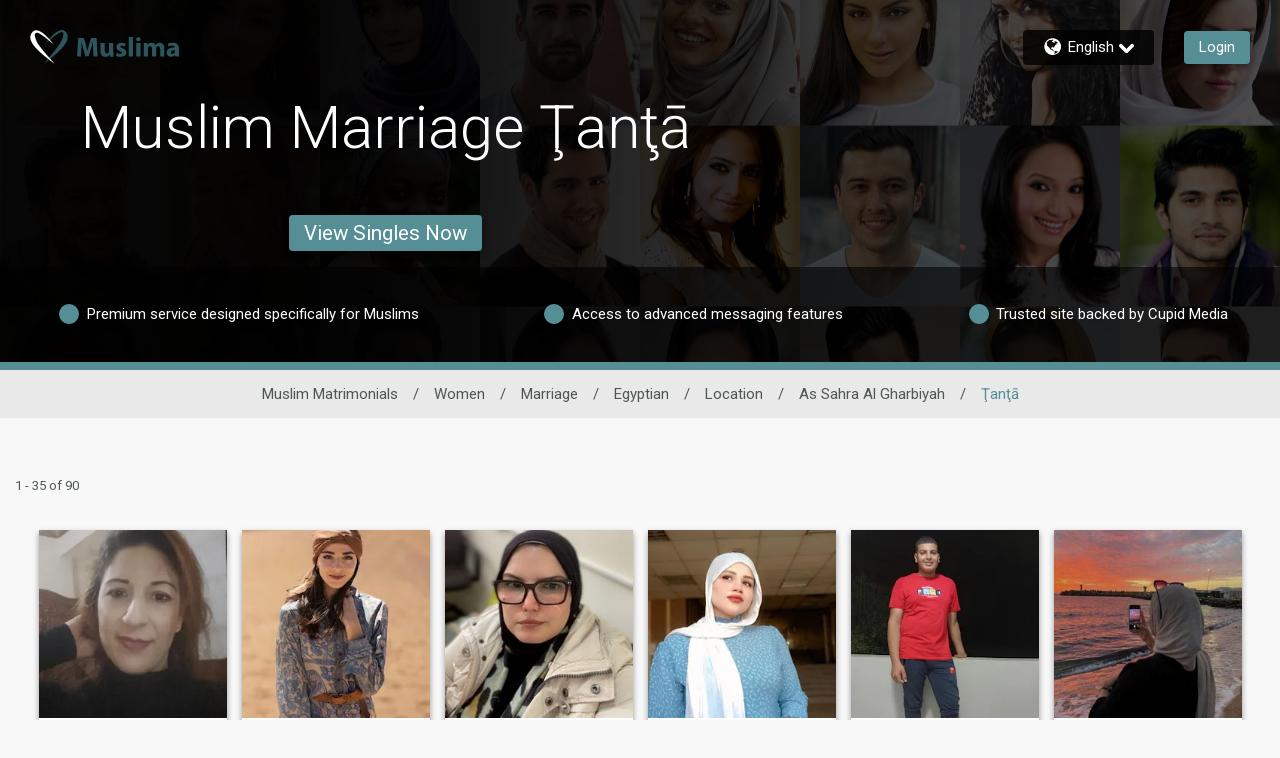

--- FILE ---
content_type: application/javascript
request_url: https://www.muslima.com/uRlQa3Ru/NMX/2tH/hiy9nl54to/OYm1DfmLDrVmQGp9/Ty5sDFsCOg/D0gPNk/BROyQB
body_size: 169938
content:
(function(){if(typeof Array.prototype.entries!=='function'){Object.defineProperty(Array.prototype,'entries',{value:function(){var index=0;const array=this;return {next:function(){if(index<array.length){return {value:[index,array[index++]],done:false};}else{return {done:true};}},[Symbol.iterator]:function(){return this;}};},writable:true,configurable:true});}}());(function(){pw();JfR();LwR();var z5=function(){return QK["window"]["navigator"]["userAgent"]["replace"](/\\|"/g,'');};var Wn=function(JM,mn){return JM<mn;};var tL=function(){return ["\t*=\tL{\'MLY\x3fK.Y","[\v^#^","D/\t,7X","=r_\v.O(=\x3f8LE+KLFO8","LW<\\`ZX%","%\x40 \t","9YY&J\x40bI","S T&6","\t.\x3f","\rSu\'WKS\tT$","B-\x07=.SS7%","A[5T8","#>^\vT>^#9*","\"\fLQ)UU\v^#WL65I","-\\H","IWY\tN86X67I+T(",";\fPA:PB^%b)C&\x3f4b","C","]*=","=\nIc>$K&,Eb!T\x40Y","[G0=s<U$\x40\nm{\nP=Gw]R8","YW;JRY","84Q9=2","..\x3feY+",";J-7s\f^k \x00r>!1=k;Jd\\;;|2\x00n\f-7\bDr \x00e~.UK-wdwd-]^0h\t2b8q~&q|\nc`w5G-0;X\nP2~$\t!=nx\txwG\bHQ>J&7\t*`\'\"\f<*8/zwRgw+=s\n63D4Vr ~\">7hw\txdw+<W6n#\x07\x00*~Mp F7-:.=h|~XVA+J\x07;l\b!7M\b[\n \b[\nv4cF*T\x40e+3V\t6l\rCh|8` \x00v\n!6xNdz\r;|\n\"\fh*|\x00{!%!\x3f{]*tdp\';|\t\"k)79V|,2~\'\n#\x40xo{+;S=G-1:,k\fkh3.T*\b!=cD\x40z+;|\n6x\"/*~--\x00u\x00\n2c\\xnoXU(c461)Y3x\bz\f(BA\tzw]\v,q:l\x07,|:P0\x00|,\x3f=\x40\txdrJ\b#l&1\nTk\x00~\n!1~x\txoyBJ\n;J-59\'s\f^k \x00Q=\t1!\x3fgw\tsy\'\r|!&l\x3fE>&|0 /m\v5\n$Cg\tzG]E7|Gl;\x40\f*|3DY6~(\n!\x3fpD\f|+;S\r;W(2:|:g0\x07\f~!=cnRw_#\r\n6A\b6\f/Q`\"U\n/+gw\tsix\'\r|~.-;G8r \x00u<\v>hw\vmdw ns\x00l(=7>2i7[%-S\"/Z9XN4r\x00N&\f3kKUj\'uZ}-\fdw\tU~;~6l\b `|F&\f6*7IG_|dw\t\tZO^\x07(^,D \x00i7-\f\fslxLg/;|:l\x00(\tP+G\x3fUq~\b%~Cx|+8Gt&F#r*p\x00T:\f5O{O)nX+x\n6w-769{\x00F5\x00~/(6YT%\\ow;;\rm\x07(kI \vr\f\',PA\vmdw 5Yo-1\f*|3b\f6~&8\n#)EXxo{+;S(GD)71p8p7(qE\f\f!=mz\tshw+g|*k)Ni\b2\x00v&\r\n!;}w\tsix\'\r|{\x00n-7iAF6|\n*%z\x3fxNA+9k c-,+1jL_\x3f&(l\f!=E^AE+;|\n3\x401\\*|=zS~\f\x07.6dw\tUMzy\x076g-76%m`$\"w5**5h_xdw0H\n6l/h*|-v \x00u-=hZ\tOg+=_\f!X_$7\x00Z>e \vfv`3=W9xdw+;Jl-2>&-p+\rq\x07\n!Az#^az+0p\n6C\f<\t*xy\r u\"1=hwVPw+;y!^\x3f|8{2x>,!=hwoHF\';|\'a\x3f-*|8rhu~\f\'7Laxd|3.<6\\7\x07{MK%-U\b:9K{\tvrx+;w\"^5-C[|8Zn\';~\t#!1=jWzKhw%-s\n6g\x3f/*\b  -S5\n$Cg\tz\x007| c-<*9ppn8q~\f\"Phr$Stw)k\x07:l\r;8*w3d(\x00U\n\v\vhu|\n{+3\r\n6+|F(xt%/7MET&jkw+KW({*\b1-_>g/;\n}$,#6hg\t{NA+9h`!JV}2{!sO^w\vc`T\';w6o\x07]<,T7p+l\n\vjb\txwx3\"o$|(/jRGV+\x00n\f\r =j`$uhw\'\t~ \x00l8\x00&|4B6M\b%(hww|n8W6j!0-1z\x40E0u\f\n!JE\tRRw/.j\rGL\v\\7<g\nSiX8T*\f!-ht\fhw+I:\rl 5;|F$h\v*)Lht\x00w]U)n\n>F\x00-7\'|\nB6s-=ksyQAq4|\n9Z _\v*ts \b&8\n#&lT-\x40Rr&9N86F5-\x3f;,{\x00Ri7\v]#!-hu#Ndu0\x3f_6`1.%m&|8]2-e\x00\n\f&zL\txPw+;{-`-\n,qp#Y!$<!\x3f|n!wdt8g%k + ,1jL8Q\v\n\b\r(Dp<c(.\\$6l-0SN4d, \x00~%vx\v\vhu\tK{+9\t\n6lU/*~/]\x00~\f\t$+}w\tswS#J|k:0!lg3{2:BQwTQ+;|\n!W;\f\te \vew<!0Nw\t{G\x00>;|L2!7\x00\b\x3fa\"U\x00~\fU&dw\tUc\x00+|.\x40,=n*k#^\"\n!=oD;JG];~DG-<*|Eh6|\n:(M~IG[0|6o)7y}+\f~#PDZ=c](;|\f#l&\x40\n\bN8Z, j~2+X!h`w+.dZ/h\x3fp8{ \x00R9\n2\x3f}w\tsjR^\n6j-78j- \x00u(=BA\tzpZ6|:lhl<p;\f~\f\"Phr{U{+;PGG-1:,k\fkh3.T*\x07\t\vhw\txD}#\r\n6y87!H7up5\x00~\x07:-\vh[!\rdw+ g2\x00n\f-7YdAF6^\n*Np-udw+;~cw5F*Q/{! S\'\n#EXxja$;|\"c7m2\r8p6/\tE\f\v\'\n-hu,|S{+5j6l\b\'#+|F\"#U\n!6o}pg];~\"C-<*|\v\n6~,{K2hwJa_Y\f~6;*S#[hT\b}\'\n+%^ ZNx z5I\b%71:x8p,\x00~#\x3f=jb\txo`9N\nZ0 7&|:y\t\"Q#7I_|dw7|\n]:<*|\b\n6~*\'\rFxdZ;JG\n4y-<8\b4p1e!!=E`\x40Rr&9N86F5-\x3f;,{\x00Ri7\v]#!-hu1Nj`\r|\bA/m&|8\\);~\n!6[W8tdw\x07\t/B`-(1mL| -i\x076<$0jE;xNA+3^\f1T!^ \tS*{0\x00|48.60c{\txKd&\x00|\b#l&\f\f_\r8s6-] +{6`t#Ndu\x3fH6l\b$m&|8]\nQ-g+\n*1ht\r\bMR-s\n6c*58|0Z \x00w+$<!\x3fzZtd|\';|%9})78Q5},2t48\b4=h^\x3f`}| h\'I\v\x074*q5p,\x00}\b~#;\x40x\txk^3r6d).7,n8k \x00S%U1hw$QuL+9\\ \x00l\b| \x00^%!=BA\tzG`&7|:l\x00J8v\x3fS-J\brSxw\r`H\x07\b5G->;XoR53\\x\t0DZw#Ndq\x3fIo2zw\t.|8k \x00T9|2\x3f}w\tcqR\"0M)H\b-\')mL| *S5\n$0hxxd[ <G\n4y-<>RIp\f9S/\"/Pc\nRRw)#V\x3fD5-7*VRK>6~\f81^w#Ndu\tJ6l,^Sv22\x00e\x00\n\r6oO\x3fzqw+0w.d!{\vv\f&%=hU;x\\A6|:l$40\bS7]\b6t$!=]xd|p<6F5-5;[-p+2^\x07\t\v\vhu*ol\r|\b{!7i8p\bh.\f\x07\x07=huLqw+0dB`-i8mL| ,\n5\n#eQ\txfn!.|\n-#;C3\t -J&px[\vZ\n6l#5[7[\n m&!!5w\tnrb+;w>#5--\rS,F f!\n!=cRtdw+=e,6n-7iLC52&~\b\n!>poxxdX$G\n6G","R,7\tJ^VLX\t",")>\f`RWUC.D;","nGiQ","\vT+\r \\(","%P,#]B$\\sW","CE:_","WSX9_p","U\\9>C6\t.\nQ","$\n","e^ \x00L4\tV>OYu2$\\9 9","\fP","[-N6\x00=\x3fD\tT","-","B/+Y","F\vUvXb\t(OBf\'3Vao{Q\\oS*XO{Or\\Lh[>|Z",":","X(;\fDS&MVt4\\&","/+H\t","/+Rt).M\f)\x3foC&ZQ_~*A","%FCLGSJ*Q>\x00+","7a","OLET\'Y;9Z",")Z.$\t\tDS<KLU9Z%A","Ex\t","F\tI*n-\b","(Q=:\x3f","z","DEXK_Q*D- 1J\nt5\x00#S(+","LXO\x3f%H2\x00;P_/5$G9","/T\rP9\r$","*\bLDVF","UC","\f#t$;f\t]S/KLSXk\'i","0\nN6F513P=*9","","","/",",$\x40D%","N<~+\v9\x07oR>\b7Z)",",","z+7NY|>(^m\'LDhiIC\rWT%Wi;5^Y}2*&)[O","\x40","*|\f2r\x00 #\n","5\\\vT\n([","L/!","","c",":.\x3f\tlN8K\x40ER%%H1,","&n+.K\"","<;BS:","XE:8",")ZB)UIbZ,_","l4\")","V\x07XM","FF-W","\b4ZE>","\bQ9#","/U","B\x001K8=.3\tYF\'KQS)T,L.","A(qQNxdRo0!z{J^~m#|+7w%6b:;WE[0","\tQ\fC","fzAY9[\')+\bOA/>\'J#,\x3f\tG","\\8C!","Y9[\'","\vLT,KL\x40\b","%i.2","m","D[\bX%\x00.0\nT5.M","9IR3$7Z#;","5","\\\"#\']~-XAZ\tNJ,\r+","\x3f","28q9ano\x07","\nNE","\fJ","U\rE+{","9","/\\Q~UY0!=\\D>","JWU","[()*]`)UPS",")IUS~#A&","E","M","t\fK\v","%\t\fP^.\x00\\9&=>\x40B;","Q$D,%"," M>*","L","\fX\r:\n([","\rY>","3R_","+mF","0)}","S\bR9","M","V\r","R_","\bX-H1","w\b\\2","<\bLZ","2\x00\x3fS\n","\f\\S_\tr9H,,Rt-/K","g\x00_!V","G","4E0=Ko\\4$\t*8\v\bFFhoLSO",";","=X\vB>","5","=\nY\x00b/\x005Z","LB","b\tY:5P ","%\\SZ",":zcf","\b;P_/$-Z *%","RT:","9","%U6 ;","v_\fX9D%x;Q\fVv(/","4Ne)\x00\"Z","-H.\b","DE<","23","d.)L!","G_Ea","=XA","<","9Y\\","\\","\x40X+UPR\t","I9a-","d.","<5}\x3f <[","3U \"&","\t L=\"]SVNS","MS$MDl","ES&^Q^","-!^0E> K\"=","\bH%D/\t","7PD(%P:!","T9-\r","}","V+Z#+.[","-\x07Q",",\'\tGB"];};var Lr=function(Q5){return QK["unescape"](QK["encodeURIComponent"](Q5));};var l9=function(YQ){return -YQ;};var LX=function(fl,t3){return fl>>>t3|fl<<32-t3;};var kr=function QQ(Q1,b5){var I9=QQ;while(Q1!=mO){switch(Q1){case GR:{var U3=E9(vv.length,Q0);while(D9(U3,KL)){var j3=N3(E9(cQ(U3,V0),wn[E9(wn.length,Q0)]),UL.length);var MQ=p5(vv,U3);var rr=p5(UL,j3);k5+=QQ(RE,[O9(sU(Vr(MQ),Vr(rr)),sU(MQ,rr))]);U3--;}Q1+=gj;}break;case RI:{Q1=mO;return IX;}break;case cc:{return QQ(f4,[k5]);}break;case MR:{if(K3(typeof Wf,zM[r5])){Wf=m5;}var X0=cQ([],[]);Q1+=ZY;X1=E9(NX,wn[E9(wn.length,Q0)]);}break;case Gc:{return lm;}break;case UY:{Q1=mO;for(var gQ=KL;Wn(gQ,NL[zM[KL]]);++gQ){Ov()[NL[gQ]]=tv(E9(gQ,AM))?function(){m5=[];QQ.call(this,Tj,[NL]);return '';}:function(){var PX=NL[gQ];var Rf=Ov()[PX];return function(gM,gv,B3,Kr,Ig,JU){if(K3(arguments.length,KL)){return Rf;}var V3=QQ(nK,[gM,r5,f1,Kr,Ig,UQ]);Ov()[PX]=function(){return V3;};return V3;};}();}}break;case Aw:{Q1=Gc;if(Wn(R9,Pv.length)){do{var pQ=p5(Pv,R9);var Xl=p5(dC.Mj,Dn++);lm+=QQ(RE,[sU(O9(Vr(pQ),Xl),O9(Vr(Xl),pQ))]);R9++;}while(Wn(R9,Pv.length));}}break;case Yj:{var ZX=b5[gG];var C0=b5[TY];var V0=b5[z4];var LL=b5[EG];Q1=GR;var UL=wl[RX];var k5=cQ([],[]);var vv=wl[C0];}break;case fj:{Q1-=ZF;wn.pop();}break;case Od:{Q1+=YY;for(var H9=KL;Wn(H9,T0.length);++H9){Tv()[T0[H9]]=tv(E9(H9,Q0))?function(){return U0.apply(this,[OE,arguments]);}:function(){var tX=T0[H9];return function(Qn,Wm,c5,Bn){var Gg=dC.apply(null,[Qn,pL,E3,Bn]);Tv()[tX]=function(){return Gg;};return Gg;};}();}}break;case Z:{Q1-=xh;for(var L5=KL;Wn(L5,D3[Cm[KL]]);++L5){fQ()[D3[L5]]=tv(E9(L5,f1))?function(){Fv=[];QQ.call(this,rO,[D3]);return '';}:function(){var L0=D3[L5];var bf=fQ()[L0];return function(mr,km,qC,N0,xX){if(K3(arguments.length,KL)){return bf;}var gg=QQ.apply(null,[Ew,[Dv,km,qC,N0,jM]]);fQ()[L0]=function(){return gg;};return gg;};}();}}break;case kI:{if(Wn(V5,Dr.length)){do{var K9=p5(Dr,V5);var An=p5(sC.x4,zC++);IX+=QQ(RE,[sU(O9(Vr(K9),An),O9(Vr(An),K9))]);V5++;}while(Wn(V5,Dr.length));}Q1=RI;}break;case lc:{Q1+=GF;return [[l9(mM),l9(r5),AM,LM,l9(B9),UQ,l9(hU),UQ],[l9(B9),UQ,l9(hU)],[l9(LM),cv,l9(f1),r5,nl,l9(UQ)],[SC,l9(Jv),hU,hU,l9(hU),w9],[dQ,Xv,l9(vC),f1,nl,l9(Q0)],[xg,k0,B9,l9(LM),AM,S0],[],[Q0,f1,l9(pL)],[],[],[],[],[],[],[Yf,pL,S0,l9(S0)],[l9(DL),h9,l9(r5)],[l9(dQ),vC,r5],[l9(UQ),w9,l9(vC)],[Mn,f1,l9(Mf)]];}break;case qw:{Q1+=C8;while(BU(Zv,KL)){if(xL(Ym[bn[AM]],QK[bn[Q0]])&&D9(Ym,HU[bn[KL]])){if(Z0(HU,M0)){fC+=QQ(RE,[ql]);}return fC;}if(K3(Ym[bn[AM]],QK[bn[Q0]])){var Zr=Hg[HU[Ym[KL]][KL]];var tC=QQ.call(null,ZR,[Zr,Ym[Q0],Zv,cQ(ql,wn[E9(wn.length,Q0)])]);fC+=tC;Ym=Ym[KL];Zv-=U0(b8,[tC]);}else if(K3(HU[Ym][bn[AM]],QK[bn[Q0]])){var Zr=Hg[HU[Ym][KL]];var tC=QQ.call(null,ZR,[Zr,KL,Zv,cQ(ql,wn[E9(wn.length,Q0)])]);fC+=tC;Zv-=U0(b8,[tC]);}else{fC+=QQ(RE,[ql]);ql+=HU[Ym];--Zv;};++Ym;}}break;case Ic:{var O1=gf[zQ];Q1=Ih;for(var v9=E9(O1.length,Q0);D9(v9,KL);v9--){var Ul=N3(E9(cQ(v9,g3),wn[E9(wn.length,Q0)]),qr.length);var AU=p5(O1,v9);var j5=p5(qr,Ul);PL+=QQ(RE,[O9(sU(Vr(AU),Vr(j5)),sU(AU,j5))]);}}break;case EI:{var nv;return wn.pop(),nv=Yl,nv;}break;case fY:{Q1=mO;return fC;}break;case Qc:{while(D9(Hn,KL)){var lM=N3(E9(cQ(Hn,DX),wn[E9(wn.length,Q0)]),z0.length);var Q9=p5(Mm,Hn);var r1=p5(z0,lM);dL+=QQ(RE,[O9(Vr(O9(Q9,r1)),sU(Q9,r1))]);Hn--;}Q1=Bx;}break;case UF:{Q1=fj;for(var In=KL;Wn(In,EQ[K3(typeof Tv()[VX(KL)],cQ('',[][[]]))?Tv()[VX(Q0)](P3,X5,Uf,pp):Tv()[VX(KL)].apply(null,[Hm,r3,tv(Q0),gC])]);In=cQ(In,Q0)){(function(){wn.push(zs);var z2=EQ[In];var Jz=Wn(In,VB);var d6=Jz?Tv()[VX(AM)].call(null,pG,ZN,MA,vT):qS()[Bz(KL)].call(null,Q8,gC,Q0);var ps=Jz?QK[hz()[gz(KL)].apply(null,[pL,LG])]:QK[qS()[Bz(AM)](pD,qW,qH)];var t7=cQ(d6,z2);U8[t7]=function(){var rz=ps(rb(z2));U8[t7]=function(){return rz;};return rz;};wn.pop();}());}}break;case Ih:{Q1-=kh;return Mb(hd,[PL]);}break;case nw:{while(BU(TV,KL)){if(xL(pZ[zM[AM]],QK[zM[Q0]])&&D9(pZ,Wf[zM[KL]])){if(Z0(Wf,m5)){X0+=QQ(RE,[X1]);}return X0;}if(K3(pZ[zM[AM]],QK[zM[Q0]])){var hW=RH[Wf[pZ[KL]][KL]];var MZ=QQ(nK,[pZ[Q0],CT,hW,cQ(X1,wn[E9(wn.length,Q0)]),TV,w9]);X0+=MZ;pZ=pZ[KL];TV-=U0(xc,[MZ]);}else if(K3(Wf[pZ][zM[AM]],QK[zM[Q0]])){var hW=RH[Wf[pZ][KL]];var MZ=QQ(nK,[KL,UZ,hW,cQ(X1,wn[E9(wn.length,Q0)]),TV,tv(tv(KL))]);X0+=MZ;TV-=U0(xc,[MZ]);}else{X0+=QQ(RE,[X1]);X1+=Wf[pZ];--TV;};++pZ;}Q1=dh;}break;case dE:{Q1+=Ax;wn.push(Xv);var vB={'\x31':hz()[gz(AM)].call(null,rq,r6),'\x49':xb()[TA(Xv)](YZ,n6,lA,cv),'\x4b':qS()[Bz(pL)](nb,mq,tv(tv([]))),'\x50':hz()[gz(Xv)].call(null,ST,rS),'\x53':qS()[Bz(vC)].apply(null,[xq,l6,ZN]),'\x58':xb()[TA(S0)].call(null,m7,CT,pz,CT),'\x59':xb()[TA(pL)](S6,rB,G7,pz),'\x6a':hz()[gz(S0)](v7,np),'\x6d':hz()[gz(pL)](w9,TZ),'\x71':xL(typeof hz()[gz(r5)],'undefined')?hz()[gz(vC)].call(null,Es,hT):hz()[gz(r5)](XS,V7),'\x76':qS()[Bz(B9)](wB,Jv,K2)};var nZ;return nZ=function(Fp){return QQ(qD,[Fp,vB]);},wn.pop(),nZ;}break;case Ph:{var T0=b5[gG];Q1=Od;pN(T0[KL]);}break;case rI:{return wn.pop(),Mq=ES,Mq;}break;case xc:{var zQ=b5[gG];var g3=b5[TY];var qr=gf[S6];var PL=cQ([],[]);Q1+=nd;}break;case RF:{var lm=cQ([],[]);var Dn=N3(E9(dT,wn[E9(wn.length,Q0)]),KV);Q1+=hx;var Pv=w2[qb];var R9=KL;}break;case dh:{return X0;}break;case WR:{for(var k6=KL;Wn(k6,kS[Tv()[VX(KL)].call(null,IS,tv(tv([])),tv(tv(Q0)),gC)]);k6=cQ(k6,Q0)){var SS=kS[hz()[gz(f1)].apply(null,[Yf,NA])](k6);var gt=kN[SS];Yl+=gt;}Q1=EI;}break;case Qd:{var D2=b5[gG];var NN=b5[TY];var IX=cQ([],[]);var zC=N3(E9(NN,wn[E9(wn.length,Q0)]),Dv);var Dr=OH[D2];var V5=KL;Q1+=B8;}break;case Zw:{var jW=N3(E9(qz,wn[E9(wn.length,Q0)]),P1);var Ft=wl[fH];var XW=KL;Q1=FR;while(Wn(XW,Ft.length)){var bs=p5(Ft,XW);var Ez=p5(FS.N8,jW++);nB+=QQ(RE,[O9(sU(Vr(bs),Vr(Ez)),sU(bs,Ez))]);XW++;}}break;case MO:{Q1=mO;while(Wn(x6,I6[bn[KL]])){Aq()[I6[x6]]=tv(E9(x6,Q0))?function(){M0=[];QQ.call(this,vY,[I6]);return '';}:function(){var jt=I6[x6];var CH=Aq()[jt];return function(RZ,K7,wt,WH){if(K3(arguments.length,KL)){return CH;}var MB=QQ.apply(null,[ZR,[Z6,K7,wt,WH]]);Aq()[jt]=function(){return MB;};return MB;};}();++x6;}}break;case RE:{var Xq=b5[gG];Q1=mO;if(qs(Xq,k8)){return QK[IT[AM]][IT[Q0]](Xq);}else{Xq-=Jc;return QK[IT[AM]][IT[Q0]][IT[KL]](null,[cQ(JN(Xq,f1),Dd),cQ(N3(Xq,Ex),fF)]);}}break;case P4:{Q1+=qY;while(Wn(Iq,ct.length)){xb()[ct[Iq]]=tv(E9(Iq,LM))?function(){return U0.apply(this,[BE,arguments]);}:function(){var XT=ct[Iq];return function(sb,Ks,Pq,H6){var HT=FS.call(null,K2,Ks,Pq,tv(tv([])));xb()[XT]=function(){return HT;};return HT;};}();++Iq;}}break;case vY:{var I6=b5[gG];var x6=KL;Q1=MO;}break;case ZG:{Q1=mO;return [[l9(B9),UQ,l9(hU),UQ,l9(m2)],[xg,k0,B9,l9(LM),l9(Hs)],[l9(DL),dQ,Xv,l9(vC)],[l9(Dv),Yf,l9(P1),UQ],[],[],[w9,l9(AM),r5],[],[]];}break;case FR:{Q1=mO;return nB;}break;case Pj:{Q1+=bd;while(BU(d7,KL)){if(xL(mb[Cm[AM]],QK[Cm[Q0]])&&D9(mb,qq[Cm[KL]])){if(Z0(qq,Fv)){nA+=QQ(RE,[Hq]);}return nA;}if(K3(mb[Cm[AM]],QK[Cm[Q0]])){var fS=V2[qq[mb[KL]][KL]];var IH=QQ(Ew,[DA,cQ(Hq,wn[E9(wn.length,Q0)]),d7,mb[Q0],fS]);nA+=IH;mb=mb[KL];d7-=U0(Qd,[IH]);}else if(K3(qq[mb][Cm[AM]],QK[Cm[Q0]])){var fS=V2[qq[mb][KL]];var IH=QQ(Ew,[UQ,cQ(Hq,wn[E9(wn.length,Q0)]),d7,KL,fS]);nA+=IH;d7-=U0(Qd,[IH]);}else{nA+=QQ(RE,[Hq]);Hq+=qq[mb];--d7;};++mb;}}break;case qD:{Q1=WR;var kS=b5[gG];var kN=b5[TY];wn.push(sW);var Yl=hz()[gz(B9)](Dv,jM);}break;case OF:{return [Dv,Xv,l9(vC),l9(pL),SC,l9(B9),KL,l9(DA),E3,B9,l9(Xv),l9(Q0),l9(pL),pL,nl,l9(AM),l9(vC),SC,l9(AM),l9(B9),l9(nl),l9(h9),SC,l9(pL),J6,l9(vC),nl,l9(r5),l9(AM),Q0,w9,w9,KL,l9(Xv),l9(L2),l9(Dv),KL,l9(m2),Q0,KV,l9(PW),l9(S0),l9(B9),S0,[nl],l9(Xv),l9(pL),SC,l9(SC),l9(Q0),AM,Dv,l9(sW),J6,KL,l9(B9),UQ,l9(LZ),zz,SC,l9(UQ),KL,B9,l9(dQ),f1,l9(w9),l9(Q0),l9(Q0),r5,AM,l9(Q0),Q0,l9(LM),SC,[AM],f1,nl,l9(Q0),Q0,B9,l9(S0),l9(Xv),l9(Q0),Q0,pL,vC,m2,l9(Ts),QW,l9(B9),mM,l9(NH),n6,UQ,l9(f1),vC,l9(pL),UQ,l9(pz),LM,YZ,[nl],S0,l9(Q0),l9(SC),l9(Q0),l9(Yp),l9(v6),EA,nl,mM,l9(Mf),jN,SC,KL,l9(Xv),UQ,l9(k0),Dv,l9(cv),cv,S0,l9(DL),v6,l9(hU),AM,vC,KL,Yf,l9(mM),l9(r5),AM,LM,[KL],P1,l9(zz),SC,l9(B9),pL,Xv,l9(dQ),pL,vC,Q0,l9(Dv),Q0,l9(hU),J6,l9(B9),l9(Dv),f1,l9(K2),Dv,Dv,l9(Nb),v6,Dv,l9(B9),mM,l9(B9),l9(Dv),m2,l9(SC),l9(Q0),l9(UQ),Dv,l9(ZW),Q0,nl,Q0,l9(Q0),l9(B9),hU,l9(B9),l9(Q0),S0,l9(mM),l9(r5),S0,S0,S0,l9(r5),l9(AM),vC,l9(Yf),cv,l9(S0),r5,l9(hU),nl,l9(AM),l9(P1),Jv,l9(nl),S0,l9(m2),l9(LM),PW,l9(AM),pL,l9(UQ),Dv,l9(pL),SC,l9(m2),pL,l9(cA),cv,Dv,Xv,l9(w9),KL,l9(ZN),P1,l9(LM),B9,nl,l9(m2),hU,l9(Dv),l9(AM),SC,l9(nl),hU,AM,KL,AM,Dv,Xv,l9(m2),LM,Q0,l9(AM),l9(UQ),KL,SC,l9(qW),DA,KL,LM,l9(UQ),LM,KL,l9(UQ),AM,AM,nl,l9(Q0),l9(Xv),B9,l9(LM),AM,S0,S0,l9(YZ),n6,B9,l9(pL),UQ,l9(w9),l9(LM),SC,l9(Z6),Z6,l9(SC),vC,l9(AM),l9(mM),nl,l9(AM),dQ,l9(pL),hU,l9(UQ),l9(dQ),LZ,l9(nl),S0,nl,l9(Ts),h9,xg,l9(r5),vC,l9(Xv),l9(LM),UQ,l9(VV),[Q0],rq,S0,SC,l9(UQ),l9(Xv),m2,l9(SC),l9(PW),m2,vC,l9(S0),l9(AM),hU,l9(LZ),l9(r5),l9(nl),l9(nl),KL,UQ,l9(Dv),mM,Q0,l9(KV),f1,m2,l9(Dv),B9,l9(NH),Ws,l9(Q0),l9(vC),r5,B9,l9(S0),l9(LM),B9,l9(f1),dQ,l9(pL),hU,l9(UQ),l9(Q0),l9(UQ),Yf,r5,l9(pL),l9(nl),UQ,S0,KL,l9(B9),UQ,l9(E3),mM,l9(S0),zz,l9(w9),l9(AM),l9(LM),UQ,l9(sW),Yp,l9(AM),B9,nl,l9(xg),KV,m2,l9(m2),l9(SC),Q0,l9(nl),S0,Dv,l9(hU),UQ,nl,l9(SC),l9(Q0),m2,l9(Xv),Dv,l9(k0),k0,[r5],l9(TZ),sH,l9(pL),l9(pz),l9(B9),YZ,l9(dQ),l9(mM),Ws,KV,UQ,l9(hU),l9(h9),Ws,l9(Q0),KL,l9(B9),l9(AM),hU,l9(DZ),Yf,Nb,l9(UQ),Q0,f1,l9(pL),l9(Q0),l9(pz),[Q0],k0,J6,l9(QW),vC,Dv,l9(Q0),l9(S0),CT,pL,Dv,l9(zb),SC,KL,l9(DA),k0,S0,Q0,r5,l9(k0),SC,UQ,Q0,l9(f1),nl,l9(Q0),l9(Dv),UQ,l9(w9),l9(J6),qW,KL,l9(AM),S0,f1,l9(r5),Yf,l9(UQ),vC,AM,pL,l9(hU),KL,pL,mM,l9(P1),LM,[KL],PW,l9(pL),B9,l9(S0),l9(hU),SC,KL,l9(Dv),l9(Q0),l9(SC),l9(YZ),n6,Dv,l9(QN),cA,m2,mM,l9(nl),l9(cH),TW,LM,AM,l9(PW),TW,dQ,l9(KV),J6,l9(zz),l9(PW),l9(r5),YZ,l9(LZ),zz,l9(LM),TW,l9(w9),l9(Z6),TW,l9(w9),vC,QN,l9(LM),r5,l9(xg),l9(vC),DZ,l9(cv),l9(r5),l9(Dv),l9(PW),E3,l9(zz),l9(Dv),l9(Q0),l9(Xv),Ws,KL,l9(Xv),l9(v6),m2,w9,Xv,l9(zz),LM,Q0,Q0,l9(m2),hU,AM,[AM],LM,Q0,l9(m2),w9,r5,cH,Q0,l9(Q0),l9(mq),l9(UQ),LM,l9(r5),l9(Q0),l9(Q0),S0,l9(LM),l9(Q0),AM,l9(mM),KL,AM,LM,KL,Wq,l9(Q0),l9(nl),S0,nl,l9(SC),UQ,l9(m6),Nb,w9,l9(LM),hU,Q0,l9(LM),l9(rq),l9(f1),hU,n6,l9(S0),Dv,S0,l9(m7),xg,k0,[r5],AM,l9(Q0),nl,l9(w9),l9(n6),TW,l9(Jv),YZ,B9,AM,l9(w9),hb,S0,l9(S0),Dv,l9(dS),SC];}break;case Tj:{var NL=b5[gG];Q1=UY;}break;case ld:{Q1+=px;var dT=b5[gG];var kb=b5[TY];var Ob=b5[z4];var qb=b5[EG];}break;case VY:{Q1=mO;while(Wn(gb,Js.length)){qS()[Js[gb]]=tv(E9(gb,nl))?function(){return U0.apply(this,[VE,arguments]);}:function(){var HN=Js[gb];return function(DH,JB,AV){var SZ=Us(DH,JB,tv(Q0));qS()[HN]=function(){return SZ;};return SZ;};}();++gb;}}break;case F8:{var ct=b5[gG];Q1=P4;vA(ct[KL]);var Iq=KL;}break;case Bx:{return Mb(sh,[dL]);}break;case Hh:{Q1=qw;ql=E9(LH,wn[E9(wn.length,Q0)]);}break;case cO:{var Wz=b5[gG];var Bb=b5[TY];Q1=rI;var ES=[];wn.push(vz);var Fq=QQ(dE,[]);var wN=Bb?QK[qS()[Bz(AM)].apply(null,[lT,qW,P1])]:QK[xL(typeof hz()[gz(Q0)],cQ([],[][[]]))?hz()[gz(KL)](pL,GI):hz()[gz(r5)].call(null,J6,LB)];for(var P2=KL;Wn(P2,Wz[Tv()[VX(KL)](ZA,tv(tv(KL)),SC,gC)]);P2=cQ(P2,Q0)){ES[Tv()[VX(Xv)](l8,LZ,PW,m6)](wN(Fq(Wz[P2])));}var Mq;}break;case WF:{Q1=mO;var bW=b5[gG];dC=function(Pb,MS,KT,C2){return QQ.apply(this,[ld,arguments]);};return pN(bW);}break;case ZR:{var HU=b5[gG];var Ym=b5[TY];var Zv=b5[z4];var LH=b5[EG];Q1=Hh;if(K3(typeof HU,bn[r5])){HU=M0;}var fC=cQ([],[]);}break;case rO:{var D3=b5[gG];Q1+=F4;}break;case Fx:{Q1=mO;return nA;}break;case f4:{var wp=b5[gG];FS=function(PV,gs,hq,Lz){return QQ.apply(this,[KE,arguments]);};return vA(wp);}break;case Ew:{var xZ=b5[gG];var Xs=b5[TY];Q1=Pj;var d7=b5[z4];var mb=b5[EG];var qq=b5[A4];if(K3(typeof qq,Cm[r5])){qq=Fv;}var nA=cQ([],[]);Hq=E9(Xs,wn[E9(wn.length,Q0)]);}break;case LI:{var EQ=b5[gG];var VB=b5[TY];wn.push(fA);var rb=QQ(dE,[]);Q1=UF;}break;case lx:{var Js=b5[gG];TN(Js[KL]);Q1+=XG;var gb=KL;}break;case KE:{var Kb=b5[gG];var fH=b5[TY];var qz=b5[z4];var lV=b5[EG];var nB=cQ([],[]);Q1+=Sw;}break;case nK:{var pZ=b5[gG];var Up=b5[TY];var Wf=b5[z4];Q1+=RO;var NX=b5[EG];var TV=b5[A4];var cp=b5[WF];}break;case EK:{var kz=b5[gG];sC=function(cb,Tq){return QQ.apply(this,[Qd,arguments]);};Q1=mO;return s2(kz);}break;case b8:{var DX=b5[gG];var j2=b5[TY];var H1=b5[z4];var z0=UN[qH];var dL=cQ([],[]);var Mm=UN[j2];Q1=Qc;var Hn=E9(Mm.length,Q0);}break;}}};var JS=function(VN){if(VN===undefined||VN==null){return 0;}var CZ=VN["toLowerCase"]()["replace"](/[^0-9]+/gi,'');return CZ["length"];};var Nq=function(){return kr.apply(this,[lx,arguments]);};var BU=function(p6,Rz){return p6>Rz;};var FS=function(){return kr.apply(this,[Yj,arguments]);};var jp=function(MV,Uz){var dH=QK["Math"]["round"](QK["Math"]["random"]()*(Uz-MV)+MV);return dH;};var sU=function(Kq,hs){return Kq|hs;};var E9=function(GS,Ot){return GS-Ot;};var Bs=function(BB){return QK["Math"]["floor"](QK["Math"]["random"]()*BB["length"]);};var U8;var K3=function(IB,qV){return IB===qV;};var Lq=function(mA){var NB=0;for(var Lb=0;Lb<mA["length"];Lb++){NB=NB+mA["charCodeAt"](Lb);}return NB;};var JN=function(mz,kq){return mz>>kq;};var H2=function lH(xS,mT){var t6=lH;var nN=q7(new Number(cE),R7);var Kz=nN;nN.set(xS);for(xS;Kz+xS!=TO;xS){switch(Kz+xS){case mE:{var kZ;xS-=J4;return wn.pop(),kZ=XB,kZ;}break;case Fh:{xS+=Q4;if(xL(B6,undefined)&&xL(B6,null)&&BU(B6[Tv()[VX(KL)].call(null,rt,KV,Dv,gC)],KL)){try{var WV=wn.length;var gH=tv({});var H7=QK[xb()[TA(cH)](tq,J6,Rs,vC)](B6)[K3(typeof qS()[Bz(Ip)],cQ('',[][[]]))?qS()[Bz(nl)](Oq,PS,rq):qS()[Bz(TW)](rV,qp,P1)](K3(typeof Tv()[VX(vS)],'undefined')?Tv()[VX(Q0)](W1,Xv,hU,T6):Tv()[VX(jN)](Iw,Dv,ZN,rq));if(BU(H7[xL(typeof Tv()[VX(dZ)],cQ([],[][[]]))?Tv()[VX(KL)](rt,tv({}),tv({}),gC):Tv()[VX(Q0)](bT,vC,zb,dV)],U8[Ut()[Bp(Fb)](rA,tS)]())){XB=QK[Ut()[Bp(KL)].apply(null,[vS,Tc])](H7[S0],f1);}}catch(ks){wn.splice(E9(WV,Q0),Infinity,WA);}}}break;case Yx:{return wn.pop(),SW=Eb[sz],SW;}break;case Ud:{var Eb=mT[gG];var sz=mT[TY];var Dz=mT[z4];xS-=PY;wn.push(UQ);QK[Aq()[A6(Xv)](XZ,G6,nl,AH)][Aq()[A6(S0)](Ts,WZ,LM,vV)](Eb,sz,U0(z4,[xb()[TA(hU)](hU,dQ,AB,Dv),Dz,xb()[TA(f1)](tv(tv({})),x7,bZ,tv([])),tv(KL),qS()[Bz(mM)](wZ,KL,cH),tv(KL),Tv()[VX(SC)].call(null,Hp,Ws,tv(Q0),L2),tv(KL)]));var SW;}break;case IE:{var AS=[BZ,LA,Yq,YV,UB,ZH,EN];xS-=Y8;var Ap=AS[xL(typeof hz()[gz(m7)],'undefined')?hz()[gz(PW)].call(null,ZW,PT):hz()[gz(r5)].call(null,X7,MW)](fQ()[s7(mM)].apply(null,[LZ,WW,Q0,DL,h9]));var QH;return wn.pop(),QH=Ap,QH;}break;case Ad:{var TH=mT[gG];wn.push(TT);var Lt=U0(z4,[xL(typeof Tv()[VX(Yz)],cQ([],[][[]]))?Tv()[VX(DA)].call(null,sY,tv([]),Yf,qp):Tv()[VX(Q0)](tW,TW,tv(tv([])),j7),TH[Ls[zz]]]);xS-=Y;BH(Q0,TH)&&(Lt[Tv()[VX(Jv)].apply(null,[pI,m2,tv(tv([])),TW])]=TH[Q0]),BH(Ls[hU],TH)&&(Lt[Ut()[Bp(J6)](J6,L8)]=TH[AM],Lt[K3(typeof Tv()[VX(K2)],cQ('',[][[]]))?Tv()[VX(Q0)].call(null,Mf,DZ,w9,HH):Tv()[VX(J6)].apply(null,[Zc,tv(KL),KL,fb])]=TH[r5]),this[Ut()[Bp(Yp)].call(null,Vp,pY)][xL(typeof Tv()[VX(LM)],cQ([],[][[]]))?Tv()[VX(Xv)].apply(null,[mx,h9,AM,m6]):Tv()[VX(Q0)].call(null,YA,tv(tv([])),SC,bS)](Lt);wn.pop();}break;case Fw:{var EH=mT[gG];wn.push(VW);xS-=OG;var JW=EH[Ut()[Bp(YZ)](NH,Pc)]||{};JW[qS()[Bz(LZ)].call(null,nG,pH,MA)]=qS()[Bz(YZ)](qA,Z6,tv(tv(KL))),delete JW[xb()[TA(35)].apply(null,[4,122,633,97])],EH[Ut()[Bp(YZ)](NH,Pc)]=JW;wn.pop();}break;case ZG:{wn.push(TB);var BZ=QK[xb()[TA(vC)].apply(null,[dS,zz,z8,tv(tv(Q0))])][Aq()[A6(DZ)](rA,cv,k0,EV)]||QK[xL(typeof hz()[gz(kT)],cQ([],[][[]]))?hz()[gz(Dv)].call(null,S0,hA):hz()[gz(r5)].call(null,AA,dB)][K3(typeof Aq()[A6(TW)],cQ([],[][[]]))?Aq()[A6(Q0)].call(null,QW,RA,vV,Gz):Aq()[A6(DZ)](KL,cv,k0,EV)]?hz()[gz(vC)](Es,Qj):hz()[gz(pL)](w9,Wp);var LA=p1(QK[xb()[TA(vC)].call(null,DZ,zz,z8,k7)][hz()[gz(Dv)](S0,hA)][Tv()[VX(vt)].call(null,kV,tv(KL),tv(Q0),RX)][xL(typeof Ut()[Bp(A2)],'undefined')?Ut()[Bp(Mf)](Zp,zw):Ut()[Bp(w9)](UA,pA)](Tv()[VX(ZN)](hY,cA,CT,m7)),null)?K3(typeof hz()[gz(cH)],'undefined')?hz()[gz(r5)].call(null,VZ,pH):hz()[gz(vC)].apply(null,[Es,Qj]):hz()[gz(pL)].apply(null,[w9,Wp]);var Yq=p1(typeof QK[Ut()[Bp(mq)](XN,jd)][Tv()[VX(ZN)].apply(null,[hY,dZ,tv([]),m7])],xb()[TA(SC)](J6,Rp,Sd,dS))&&QK[Ut()[Bp(mq)].apply(null,[XN,jd])][xL(typeof Tv()[VX(Vq)],cQ([],[][[]]))?Tv()[VX(ZN)](hY,pL,NH,m7):Tv()[VX(Q0)](bZ,Z6,E3,Op)]?xL(typeof hz()[gz(B7)],'undefined')?hz()[gz(vC)].apply(null,[Es,Qj]):hz()[gz(r5)].apply(null,[ZW,mN]):hz()[gz(pL)](w9,Wp);xS-=TY;var YV=p1(typeof QK[xL(typeof xb()[TA(AH)],'undefined')?xb()[TA(vC)].call(null,vC,zz,z8,r3):xb()[TA(LM)].apply(null,[w9,lS,mS,Mn])][Tv()[VX(ZN)].call(null,hY,Ws,EA,m7)],xb()[TA(SC)].apply(null,[tv(KL),Rp,Sd,Yf]))?hz()[gz(vC)](Es,Qj):hz()[gz(pL)](w9,Wp);var UB=xL(typeof QK[xb()[TA(vC)](Xv,zz,z8,tv(KL))][Aq()[A6(Wq)](Dv,UQ,Dv,jH)],xb()[TA(SC)](tv(tv({})),Rp,Sd,TZ))||xL(typeof QK[K3(typeof hz()[gz(nW)],cQ([],[][[]]))?hz()[gz(r5)](M7,BN):hz()[gz(Dv)].apply(null,[S0,hA])][K3(typeof Aq()[A6(hb)],cQ([],[][[]]))?Aq()[A6(Q0)].apply(null,[mM,cs,DB,pB]):Aq()[A6(Wq)](PW,UQ,Dv,jH)],xb()[TA(SC)](P1,Rp,Sd,tv({})))?hz()[gz(vC)](Es,Qj):xL(typeof hz()[gz(gC)],cQ([],[][[]]))?hz()[gz(pL)].apply(null,[w9,Wp]):hz()[gz(r5)].apply(null,[xV,US]);var ZH=p1(QK[K3(typeof xb()[TA(h9)],cQ('',[][[]]))?xb()[TA(LM)](zA,GT,qA,v6):xb()[TA(vC)](ZN,zz,z8,S0)][hz()[gz(Dv)](S0,hA)][K3(typeof Tv()[VX(DL)],cQ([],[][[]]))?Tv()[VX(Q0)](BW,m2,cA,Xb):Tv()[VX(vt)].call(null,kV,m7,mM,RX)][Ut()[Bp(Mf)](Zp,zw)](Tv()[VX(fs)].call(null,Vj,tv(tv([])),qH,kT)),null)?K3(typeof hz()[gz(IZ)],cQ('',[][[]]))?hz()[gz(r5)](DL,X2):hz()[gz(vC)](Es,Qj):hz()[gz(pL)](w9,Wp);var EN=p1(QK[xb()[TA(vC)].call(null,zA,zz,z8,tv(KL))][hz()[gz(Dv)].call(null,S0,hA)][Tv()[VX(vt)](kV,QW,QW,RX)][Ut()[Bp(Mf)].apply(null,[Zp,zw])](qS()[Bz(Ip)].apply(null,[G,nW,ZN])),null)?hz()[gz(vC)](Es,Qj):hz()[gz(pL)](w9,Wp);}break;case GK:{var T7;wn.push(pS);return T7=[QK[Ut()[Bp(mq)](XN,fh)][xb()[TA(IS)].apply(null,[RV,nW,sE,cA])]?QK[Ut()[Bp(mq)].call(null,XN,fh)][xb()[TA(IS)](MA,nW,sE,xA)]:xL(typeof fQ()[s7(QN)],cQ(hz()[gz(B9)](Dv,OW),[][[]]))?fQ()[s7(ZN)](r3,CA,Q0,kH,nl):fQ()[s7(f1)](tv([]),xs,lW,AM,Yf),QK[Ut()[Bp(mq)](XN,fh)][K3(typeof hz()[gz(QW)],cQ([],[][[]]))?hz()[gz(r5)](Qs,tA):hz()[gz(ms)].apply(null,[RX,xO])]?QK[Ut()[Bp(mq)](XN,fh)][hz()[gz(ms)].apply(null,[RX,xO])]:K3(typeof fQ()[s7(vC)],'undefined')?fQ()[s7(f1)](sW,zB,Nb,mq,Mn):fQ()[s7(ZN)].call(null,NH,CA,Q0,kH,Z6),QK[Ut()[Bp(mq)](XN,fh)][xL(typeof hz()[gz(ET)],cQ('',[][[]]))?hz()[gz(QS)](J6,F5):hz()[gz(r5)].apply(null,[Zb,lp])]?QK[xL(typeof Ut()[Bp(IZ)],cQ('',[][[]]))?Ut()[Bp(mq)](XN,fh):Ut()[Bp(w9)](qH,QB)][hz()[gz(QS)](J6,F5)]:fQ()[s7(ZN)].call(null,sH,CA,Q0,kH,m2),p1(typeof QK[xL(typeof Ut()[Bp(LM)],cQ('',[][[]]))?Ut()[Bp(mq)](XN,fh):Ut()[Bp(w9)].call(null,PA,dN)][xL(typeof Tv()[VX(Fs)],'undefined')?Tv()[VX(EA)].call(null,Hl,DL,nl,pW):Tv()[VX(Q0)](Hs,r5,tv(tv(KL)),GW)],xb()[TA(SC)].call(null,NH,Rp,S5,m7))?QK[Ut()[Bp(mq)].call(null,XN,fh)][Tv()[VX(EA)].apply(null,[Hl,A2,ET,pW])][Tv()[VX(KL)].apply(null,[EZ,KV,tv(tv([])),gC])]:l9(Q0)],wn.pop(),T7;}break;case kw:{var B6=mT[gG];xS-=BG;wn.push(WA);var XB;}break;case I8:{return String(...mT);}break;case IG:{xS+=p4;return parseInt(...mT);}break;}}};var fW=function(){return ["\t#(V\b.^#^X3\\49\'","1$\f+\rX\x00.","25U(3\x40X29<*5","+6=H4\b\x004Bm6[Kes1=H*\x07F\f(D","8,","38#\x40V(x2%\x00","5Q0\"\x07=","\r\'\rQ\x3fD\"[N6X*\x00\t","04\n[R*8\x40","\v!!Z","#","Xab","\n*Rw","{gX","\r;N\x3f+]K1U","*R 9GJ,R","=<\x07","O#*\x00<6:A\f","Y\b$;\t*","&\t%REGPV(XJ","\x00766",",V85","C\\\'z-.\f6*\r","(","\r\'\nX\f4C24P","C","\r =",">$G","#=","EbtE^Dk","","\nC\f4C<$=]M\x07T:.\x00:;)A*X9","","XX+Z6,",")5BP&X%\"\'9Z\x07","\r9","S+1AU1","Y4$\r\n!,Z*X(>\x40","+=N","$$M","=Y\\S","kf2X396*70V(","CF^`","4\'6","D#$","\x3f;\'*R=;P","1",".^","9\\\r^98","LR>5ZJ*O>3*\x00\tqb","3D/9XP1D2#*\x00\r","#QM\x07O\x00!.\'46\t","f}\fv9","Q","QR","\"$\x00\t","j\x00q$","P3","6;\x00!=","o%&&>","A\b(C$\x3f1WR,S","\"","$.6,","[4-","\t>5\t","<\f","5","\x00[5B(=[O ","P9","K N;=","Y:\n<5\t\\4","vp+\r","6X3\t\t07","\x40VI>%","\x40V\tR297\t =","h,#\x40n$I\b%\x07>(","W3D","07A/T\"\"","7\f","\"2.\tOt*[9pdU0ZL>%",")^\n(","\\i"," C","X#9\v\'\n\f^!\x3fV92QX1i\b:.\x0725","(x3T3Am3[] `A*","fED~iDBEw","\'Q[.T786=,Z\x074R99[W","O S89","SI032%\r!=","0Y\x00\v1<C7Z =","\n22\x07$6","$#DU$D/6&","\\;9V","7=T=3Z>$UT5","S\\1i\b:.\x07==\'\tS\x3fC","\r=-\nG\b8[","}","\'GU","A[ 5ZM","4Y\\",";6,","T1","(\x00A.N\x00(","w$K\b0*\x00\x07!","k\b}","6I\x00#>\x07","\vA","d\"3_N$Kw\r\t 0","P9\x40\\(","=R1\x40M O","AW!X\x07>%\f","\x07=,\x00\nF\x00)d\x00(5WQ\r\\\x3f","9\x07!","W","+\"UT N","6;)#)Y\x00=_","\\","7X\n\f<UK(N","\'7","\'","T!<dQ$S8&","1-\x07","T=","6Do$Q2#9",")C(5\x40","P6z9.\t\'7)\x40\x079C\">","_,O#6","}","+F","WM7Q*22",";\x07==&X\v\x3fE","\x3fU$$|P!Y9","ZV2","\b*\v8","(51p;^\f4PK N","N$","0N%%6","k_=Y>=\f=Y;C","+F^yb:oruQM=!,\\47]Kdome","Z","7P\b>N91\x40\\&U\x009,","N6\x3f","6,8Z5C\t=5{_","E\f,",";=,\rQ-Y","8\x00\t!,<","UJ-","A:.\x00\x00<<","=\nV.^*","\n;[(4dQ$S8&","DK*Y4\x3f\'1","9\v\fP)^$<]M<!. ","<6$[\f","4i\x07","1\vZ5QmR_,^w\x076x8\x40w^",",R)\x3fF\v","T\x07","\vZ6>^",">$MU ","#=QJ6\\2","\fZ\x07<^ \x00UJ6J%/","\'\t71\b","\\\x07>X\x073[I x%$","O&>6<","(#:\x07G\r",";D"];};var pT=function(F6){if(F6===undefined||F6==null){return 0;}var RB=F6["toLowerCase"]()["replace"](/[^a-z]+/gi,'');return RB["length"];};var lZ=function dA(fq,FV){'use strict';var KH=dA;switch(fq){case Wx:{var FB=FV[gG];var nV=FV[TY];var p2;wn.push(IA);var nT;var qT;var js;var Qb=Ov()[FT(r5)](QW,v6,cv,vW,Q0,tv(tv(Q0)));var nt=FB[qS()[Bz(TW)].call(null,Zz,qp,sW)](Qb);for(js=KL;Wn(js,nt[xL(typeof Tv()[VX(r5)],cQ('',[][[]]))?Tv()[VX(KL)](YT,dS,tv(tv(Q0)),gC):Tv()[VX(Q0)](GB,Yf,Wq,MN)]);js++){p2=N3(O9(JN(nV,vC),Ls[r5]),nt[Tv()[VX(KL)](YT,f1,pz,gC)]);nV*=Ls[Xv];nV&=Ls[B9];nV+=Ls[S0];nV&=Ls[nl];nT=N3(O9(JN(nV,vC),U8[xb()[TA(P1)].call(null,r5,m7,LB,K2)]()),nt[Tv()[VX(KL)](YT,AH,nl,gC)]);nV*=Ls[Xv];nV&=Ls[B9];nV+=Ls[S0];nV&=U8[K3(typeof qS()[Bz(mM)],cQ('',[][[]]))?qS()[Bz(nl)](E3,sA,qW):qS()[Bz(Yf)].apply(null,[PU,v7,nl])]();qT=nt[p2];nt[p2]=nt[nT];nt[nT]=qT;}var zT;return zT=nt[hz()[gz(PW)].apply(null,[ZW,kA])](Qb),wn.pop(),zT;}break;case NG:{var jq=FV[gG];wn.push(rS);if(xL(typeof jq,qS()[Bz(SC)](E0,r3,VV))){var ZZ;return ZZ=hz()[gz(B9)].apply(null,[Dv,P6]),wn.pop(),ZZ;}var S2;return S2=jq[Tv()[VX(hb)].apply(null,[sf,nl,lN,k0])](new (QK[qS()[Bz(XZ)](xB,hB,xA)])(xb()[TA(NH)].apply(null,[tv([]),v6,Mg,RV]),xL(typeof Tv()[VX(hU)],cQ([],[][[]]))?Tv()[VX(lN)](kv,Uf,k7,k7):Tv()[VX(Q0)](Bq,tv(Q0),P1,pL)),xb()[TA(xg)](VV,vV,Er,kT))[Tv()[VX(hb)](sf,zA,K2,k0)](new (QK[qS()[Bz(XZ)].call(null,xB,hB,tv(tv([])))])(xL(typeof hz()[gz(mM)],cQ([],[][[]]))?hz()[gz(QN)](UQ,Az):hz()[gz(r5)].apply(null,[hU,mN]),K3(typeof Tv()[VX(m2)],cQ('',[][[]]))?Tv()[VX(Q0)](As,TW,DL,mW):Tv()[VX(lN)](kv,tv({}),VV,k7)),hz()[gz(Z6)](Ws,KX))[Tv()[VX(hb)].apply(null,[sf,f1,jM,k0])](new (QK[xL(typeof qS()[Bz(J6)],'undefined')?qS()[Bz(XZ)].call(null,xB,hB,tv(Q0)):qS()[Bz(nl)](pW,Xp,tv(KL))])(xb()[TA(sW)](kT,Mt,Pr,ZN),K3(typeof Tv()[VX(E3)],'undefined')?Tv()[VX(Q0)].apply(null,[wq,Yp,UZ,Ep]):Tv()[VX(lN)].call(null,kv,K2,QW,k7)),K3(typeof Ut()[Bp(sW)],'undefined')?Ut()[Bp(w9)](f6,g7):Ut()[Bp(lN)](pW,Gb))[Tv()[VX(hb)](sf,tv({}),D6,k0)](new (QK[qS()[Bz(XZ)].apply(null,[xB,hB,sH])])(hz()[gz(Ws)](pV,Nl),Tv()[VX(lN)].call(null,kv,Q0,r3,k7)),Ut()[Bp(NH)](FH,vH))[Tv()[VX(hb)].apply(null,[sf,tv(Q0),zz,k0])](new (QK[qS()[Bz(XZ)](xB,hB,nl)])(Ut()[Bp(xg)](AA,k9),K3(typeof Tv()[VX(SC)],'undefined')?Tv()[VX(Q0)](wS,m6,tv(tv({})),NW):Tv()[VX(lN)](kv,mM,sH,k7)),xL(typeof Tv()[VX(vC)],'undefined')?Tv()[VX(NH)](Fm,r3,fb,EA):Tv()[VX(Q0)](A7,pz,tv({}),GA))[Tv()[VX(hb)].call(null,sf,k7,ms,k0)](new (QK[K3(typeof qS()[Bz(J6)],cQ([],[][[]]))?qS()[Bz(nl)](zA,pW,Xv):qS()[Bz(XZ)](xB,hB,E3)])(Aq()[A6(mM)](xA,Ms,Xv,Sp),Tv()[VX(lN)].call(null,kv,S6,xg,k7)),Aq()[A6(m2)].apply(null,[sH,hV,AM,Fz]))[Tv()[VX(hb)](sf,tv([]),tv(tv([])),k0)](new (QK[qS()[Bz(XZ)].apply(null,[xB,hB,SC])])(xL(typeof Ut()[Bp(YZ)],cQ('',[][[]]))?Ut()[Bp(sW)].apply(null,[UZ,CU]):Ut()[Bp(w9)](bb,pp),Tv()[VX(lN)](kv,VV,tq,k7)),Ut()[Bp(XZ)](Z6,L9))[Tv()[VX(hb)].call(null,sf,hU,L2,k0)](new (QK[qS()[Bz(XZ)].call(null,xB,hB,hU)])(qS()[Bz(qW)](zw,ZW,tv(tv(KL))),Tv()[VX(lN)].call(null,kv,lN,tv([]),k7)),xb()[TA(XZ)](YZ,IZ,kg,r3))[xL(typeof Ut()[Bp(k0)],cQ([],[][[]]))?Ut()[Bp(Ws)](pz,rL):Ut()[Bp(w9)](Et,W7)](Ls[zz],Xt),wn.pop(),S2;}break;case c8:{var YN=FV[gG];var L7=FV[TY];var sN;wn.push(Ys);return sN=cQ(QK[qS()[Bz(Dv)](U1,Ip,sH)][Aq()[A6(P1)].apply(null,[XZ,D6,S0,rZ])](OZ(QK[qS()[Bz(Dv)].call(null,U1,Ip,mq)][Tv()[VX(xg)](F5,h9,xA,CB)](),cQ(E9(L7,YN),Q0))),YN),wn.pop(),sN;}break;case YY:{var Mp=FV[gG];wn.push(UT);var FN=new (QK[Aq()[A6(dQ)](Hs,lb,Dv,ZB)])();var Os=FN[qS()[Bz(fb)](Bv,m7,Yf)](Mp);var YH=hz()[gz(B9)](Dv,FA);Os[hz()[gz(h9)].call(null,Ps,s6)](function(c2){wn.push(ZV);YH+=QK[qS()[Bz(f1)].call(null,J7,K2,tv(KL))][hz()[gz(P1)](MA,PA)](c2);wn.pop();});var ZS;return ZS=QK[hz()[gz(m2)](AM,rp)](YH),wn.pop(),ZS;}break;case ZG:{var N7;wn.push(RS);return N7=new (QK[Tv()[VX(qW)](GV,LM,pz,vC)])()[xb()[TA(L2)](hb,Es,W2,cH)](),wn.pop(),N7;}break;case VE:{wn.push(gA);var SV=[Aq()[A6(TW)](cA,x2,DL,UW),Tv()[VX(CT)](XV,tv([]),tv([]),Ws),xL(typeof xb()[TA(S0)],cQ('',[][[]]))?xb()[TA(fb)](tv(KL),MA,tT,xg):xb()[TA(LM)].call(null,TW,CV,bp,DZ),xb()[TA(m6)].apply(null,[DA,Vb,W6,m2]),Aq()[A6(Yf)](Xv,A1,SC,Zs),Ov()[FT(TW)].apply(null,[YT,tv(tv(KL)),QW,dp,K2,tv({})]),Tv()[VX(L2)](VH,tv(tv([])),KL,BN),hz()[gz(XZ)](pz,Ir),Ut()[Bp(L2)](KL,jU),Ov()[FT(Yf)](tp,P1,sH,Mz,w9,YZ),Tv()[VX(fb)](S1,KL,Yp,UZ),fQ()[s7(hU)](tv(tv(Q0)),xT,hU,KL,PW),qS()[Bz(UZ)](p7,f1,tv(tv(Q0))),Ov()[FT(n6)](WZ,tv(tv({})),UZ,lz,L2,tv(KL)),K3(typeof hz()[gz(AM)],cQ('',[][[]]))?hz()[gz(r5)](vV,Vs):hz()[gz(qW)](sW,kg),Ut()[Bp(fb)](YZ,jV),Ut()[Bp(m6)](GB,XV),xL(typeof qS()[Bz(B9)],cQ('',[][[]]))?qS()[Bz(Hs)](qZ,D6,A2):qS()[Bz(nl)](PT,cZ,YZ),xb()[TA(UZ)](h9,r5,KQ,w9),hz()[gz(mq)](SC,Vj),xb()[TA(Hs)].apply(null,[tv(tv(KL)),qp,dX,AH]),Tv()[VX(m6)].call(null,q6,jN,ZW,jN),qS()[Bz(EA)](jf,S6,XZ),Ut()[Bp(UZ)].call(null,ZN,Y0),Tv()[VX(UZ)].call(null,V6,xA,k0,h9),qS()[Bz(rq)](WZ,nz,zA),Tv()[VX(Hs)](SB,QW,w9,vt)];if(Z0(typeof QK[K3(typeof Ut()[Bp(Ws)],cQ([],[][[]]))?Ut()[Bp(w9)](sH,Dv):Ut()[Bp(mq)](XN,YC)][Tv()[VX(EA)].call(null,E7,LZ,w9,pW)],xb()[TA(SC)].call(null,Ws,Rp,O3,ms))){var vq;return wn.pop(),vq=null,vq;}var l2=SV[Tv()[VX(KL)](Pp,tv(KL),tv(tv(Q0)),gC)];var ZT=hz()[gz(B9)](Dv,WN);for(var tB=Ls[zz];Wn(tB,l2);tB++){var Np=SV[tB];if(xL(QK[Ut()[Bp(mq)](XN,YC)][xL(typeof Tv()[VX(LM)],'undefined')?Tv()[VX(EA)].apply(null,[E7,Mf,tv([]),pW]):Tv()[VX(Q0)].call(null,HW,S6,Wq,j6)][Np],undefined)){ZT=hz()[gz(B9)].apply(null,[Dv,WN])[Aq()[A6(vC)](Dv,zq,nl,zH)](ZT,fQ()[s7(mM)].call(null,MA,Ib,Q0,DL,XZ))[Aq()[A6(vC)](cA,zq,nl,zH)](tB);}}var Kp;return wn.pop(),Kp=ZT,Kp;}break;case mw:{wn.push(f7);var zV;return zV=K3(typeof QK[xb()[TA(vC)](rq,zz,A9,tv([]))][hz()[gz(CT)].call(null,mq,xs)],fQ()[s7(r5)].apply(null,[tv(tv({})),VT,vC,hB,AH]))||K3(typeof QK[xb()[TA(vC)](tv(Q0),zz,A9,m6)][Aq()[A6(n6)].call(null,k7,pV,P1,wT)],fQ()[s7(r5)].call(null,cA,VT,vC,hB,NH))||K3(typeof QK[xb()[TA(vC)](f1,zz,A9,QW)][K3(typeof xb()[TA(n6)],cQ('',[][[]]))?xb()[TA(LM)](tv(Q0),vV,ws,ZN):xb()[TA(EA)](tv(tv({})),jM,d5,tv(tv({})))],fQ()[s7(r5)](w9,VT,vC,hB,rA)),wn.pop(),zV;}break;case HD:{wn.push(PB);try{var kp=wn.length;var SA=tv([]);var cS;return cS=tv(tv(QK[xb()[TA(vC)](tv([]),zz,BX,S6)][Ut()[Bp(Hs)](rB,QZ)])),wn.pop(),cS;}catch(Ub){wn.splice(E9(kp,Q0),Infinity,PB);var Z2;return wn.pop(),Z2=tv([]),Z2;}wn.pop();}break;case Vx:{wn.push(bz);try{var U2=wn.length;var bV=tv(TY);var r2;return r2=tv(tv(QK[xb()[TA(vC)](NH,zz,m0,sH)][Ut()[Bp(EA)](Mn,J2)])),wn.pop(),r2;}catch(Cs){wn.splice(E9(U2,Q0),Infinity,bz);var Dp;return wn.pop(),Dp=tv(tv(gG)),Dp;}wn.pop();}break;case dh:{var gp;wn.push(pq);return gp=tv(tv(QK[xL(typeof xb()[TA(mq)],cQ('',[][[]]))?xb()[TA(vC)].apply(null,[UZ,zz,qM,tv(tv([]))]):xb()[TA(LM)].apply(null,[ET,CS,w7,cv])][Ut()[Bp(rq)].apply(null,[f1,cg])])),wn.pop(),gp;}break;case z4:{wn.push(q6);try{var cT=wn.length;var P7=tv({});var Q2=cQ(QK[Tv()[VX(rq)].apply(null,[m1,tv(tv(Q0)),n6,cq])](QK[xb()[TA(vC)](tv([]),zz,c3,Mf)][fQ()[s7(m2)](ms,Ds,Dv,NH,jM)]),tH(QK[Tv()[VX(rq)].apply(null,[m1,L2,dS,cq])](QK[xb()[TA(vC)](tv(tv(Q0)),zz,c3,DL)][K3(typeof Ut()[Bp(Jv)],cQ('',[][[]]))?Ut()[Bp(w9)](fZ,gq):Ut()[Bp(dZ)](XZ,mU)]),Q0));Q2+=cQ(tH(QK[xL(typeof Tv()[VX(EA)],cQ([],[][[]]))?Tv()[VX(rq)].apply(null,[m1,mM,tv([]),cq]):Tv()[VX(Q0)](nq,Jv,DA,rA)](QK[xb()[TA(vC)](w9,zz,c3,LZ)][Aq()[A6(K2)].apply(null,[m6,jb,h9,Rb])]),Ls[hU]),tH(QK[Tv()[VX(rq)](m1,RV,QW,cq)](QK[K3(typeof xb()[TA(cv)],cQ([],[][[]]))?xb()[TA(LM)].apply(null,[m2,XA,L6,B9]):xb()[TA(vC)].apply(null,[Wq,zz,c3,Wq])][fQ()[s7(P1)].apply(null,[jN,Rb,cv,LN,L2])]),r5));Q2+=cQ(tH(QK[Tv()[VX(rq)].call(null,m1,mq,RV,cq)](QK[K3(typeof xb()[TA(Nb)],'undefined')?xb()[TA(LM)].call(null,D6,r7,LV,rA):xb()[TA(vC)].call(null,K2,zz,c3,tv(tv([])))][xb()[TA(rq)](jN,DZ,S7,tv(tv(KL)))]),Xv),tH(QK[K3(typeof Tv()[VX(B9)],cQ('',[][[]]))?Tv()[VX(Q0)](NH,tv([]),ET,UH):Tv()[VX(rq)].apply(null,[m1,tv(Q0),h9,cq])](QK[xb()[TA(vC)](Uf,zz,c3,Mn)][qS()[Bz(dZ)].call(null,ON,Dv,YZ)]),S0));Q2+=cQ(tH(QK[Tv()[VX(rq)](m1,x7,tv(tv([])),cq)](QK[xb()[TA(vC)].call(null,MA,zz,c3,L2)][Aq()[A6(E3)](m2,WB,n6,Ds)]),nl),tH(QK[Tv()[VX(rq)].apply(null,[m1,tv([]),tv(tv(Q0)),cq])](QK[xb()[TA(vC)](CT,zz,c3,hU)][xL(typeof Ut()[Bp(Nb)],cQ('',[][[]]))?Ut()[Bp(S6)](F2,Q7):Ut()[Bp(w9)](QV,MH)]),pL));Q2+=cQ(tH(QK[Tv()[VX(rq)](m1,pz,qH,cq)](QK[xb()[TA(vC)](ZN,zz,c3,hb)][fQ()[s7(dQ)](CT,Ds,mM,sq,Xv)]),vC),tH(QK[K3(typeof Tv()[VX(h9)],cQ('',[][[]]))?Tv()[VX(Q0)](rA,sW,tv(tv(KL)),r6):Tv()[VX(rq)].apply(null,[m1,h9,tv([]),cq])](QK[xb()[TA(vC)](Mn,zz,c3,hU)][xL(typeof xb()[TA(dQ)],cQ([],[][[]]))?xb()[TA(dZ)](tv(KL),Zp,Cv,A2):xb()[TA(LM)](zz,W7,Xz,E3)]),B9));Q2+=cQ(tH(QK[Tv()[VX(rq)].apply(null,[m1,tv(tv({})),Ws,cq])](QK[xL(typeof xb()[TA(B9)],cQ('',[][[]]))?xb()[TA(vC)](tv(tv(Q0)),zz,c3,Nb):xb()[TA(LM)](KL,Y2,sp,UQ)][Ov()[FT(K2)].apply(null,[sp,tv([]),QN,Ds,P1,m6])]),f1),tH(QK[Tv()[VX(rq)](m1,w9,rA,cq)](QK[xb()[TA(vC)](Yp,zz,c3,xA)][qS()[Bz(S6)].apply(null,[WT,dQ,Q0])]),Dv));Q2+=cQ(tH(QK[Tv()[VX(rq)](m1,DZ,ZN,cq)](QK[K3(typeof xb()[TA(xg)],cQ([],[][[]]))?xb()[TA(LM)](pz,kW,hS,ZN):xb()[TA(vC)](dZ,zz,c3,J6)][Ov()[FT(E3)](PH,jN,DL,Ds,mM,m7)]),w9),tH(QK[K3(typeof Tv()[VX(lN)],cQ('',[][[]]))?Tv()[VX(Q0)].apply(null,[gN,tv(tv(KL)),xg,JH]):Tv()[VX(rq)](m1,tv(tv(Q0)),zA,cq)](QK[xb()[TA(vC)].apply(null,[f1,zz,c3,tv(tv(KL))])][K3(typeof xb()[TA(mq)],cQ('',[][[]]))?xb()[TA(LM)](Xv,Vs,mM,kT):xb()[TA(S6)](S0,zb,kV,CT)]),UQ));Q2+=cQ(tH(QK[Tv()[VX(rq)](m1,tv(Q0),xA,cq)](QK[K3(typeof xb()[TA(lN)],cQ([],[][[]]))?xb()[TA(LM)].apply(null,[DA,UV,JA,E3]):xb()[TA(vC)].apply(null,[KV,zz,c3,Hs])][K3(typeof Aq()[A6(KL)],'undefined')?Aq()[A6(Q0)](KV,Jq,Gz,Jb):Aq()[A6(k0)](Mf,Rq,Dv,Ds)]),LM),tH(QK[Tv()[VX(rq)](m1,QW,tv([]),cq)](QK[K3(typeof xb()[TA(hb)],cQ([],[][[]]))?xb()[TA(LM)](dS,gZ,ds,E3):xb()[TA(vC)].call(null,NH,zz,c3,tv(tv([])))][Ut()[Bp(ZN)](qH,db)]),SC));Q2+=cQ(tH(QK[Tv()[VX(rq)](m1,dS,tv(Q0),cq)](QK[xb()[TA(vC)].apply(null,[Mn,zz,c3,MA])][qS()[Bz(ZN)].call(null,Il,UQ,PW)]),zz),tH(QK[K3(typeof Tv()[VX(cA)],'undefined')?Tv()[VX(Q0)].apply(null,[V7,QW,Uf,Az]):Tv()[VX(rq)](m1,pz,tv({}),cq)](QK[xb()[TA(vC)](mq,zz,c3,tv({}))][Ut()[Bp(k7)](xA,sS)]),U8[hz()[gz(L2)](XZ,EX)]()));Q2+=cQ(tH(QK[Tv()[VX(rq)].call(null,m1,LM,XZ,cq)](QK[xb()[TA(vC)](DA,zz,c3,tv(tv([])))][xb()[TA(ZN)](m2,Nb,tf,SC)]),mM),tH(QK[K3(typeof Tv()[VX(TW)],cQ('',[][[]]))?Tv()[VX(Q0)].apply(null,[zN,UZ,tv(KL),Gs]):Tv()[VX(rq)](m1,TW,mM,cq)](QK[xb()[TA(vC)](fb,zz,c3,tv([]))][Ut()[Bp(jN)].call(null,n6,Kt)]),m2));Q2+=cQ(tH(QK[Tv()[VX(rq)](m1,D6,tv(tv({})),cq)](QK[xb()[TA(vC)](NH,zz,c3,P1)][Ov()[FT(k0)].apply(null,[q1,hU,A2,Ds,dQ,jM])]),P1),tH(QK[K3(typeof Tv()[VX(P1)],'undefined')?Tv()[VX(Q0)](Xb,cH,jM,EW):Tv()[VX(rq)].apply(null,[m1,K2,sW,cq])](QK[xb()[TA(vC)].call(null,lN,zz,c3,J6)][Aq()[A6(KV)](RV,sB,TW,Ds)]),U8[Ut()[Bp(cH)].call(null,A2,nG)]()));Q2+=cQ(tH(QK[Tv()[VX(rq)](m1,v6,UQ,cq)](QK[xb()[TA(vC)](tv({}),zz,c3,qH)][Tv()[VX(dZ)](vm,L2,Mn,jM)]),PW),tH(QK[Tv()[VX(rq)](m1,RV,tv(tv(KL)),cq)](QK[K3(typeof xb()[TA(S0)],cQ([],[][[]]))?xb()[TA(LM)](cv,RW,Z7,LZ):xb()[TA(vC)].call(null,tv(tv(Q0)),zz,c3,f1)][xL(typeof fQ()[s7(AM)],cQ(hz()[gz(B9)].call(null,Dv,Hz),[][[]]))?fQ()[s7(PW)](tv([]),Ds,dQ,Yb,Uf):fQ()[s7(f1)](Yf,Ep,kB,W2,v6)]),TW));Q2+=cQ(tH(QK[Tv()[VX(rq)].apply(null,[m1,KL,sW,cq])](QK[xb()[TA(vC)](A2,zz,c3,sH)][qS()[Bz(k7)].apply(null,[sS,KV,tv(tv([]))])]),Yf),tH(QK[Tv()[VX(rq)](m1,sH,mq,cq)](QK[K3(typeof xb()[TA(EA)],'undefined')?xb()[TA(LM)](f1,jH,vz,tv(tv([]))):xb()[TA(vC)](TZ,zz,c3,rA)][Aq()[A6(v6)].call(null,jM,CW,w9,Rb)]),n6));Q2+=cQ(tH(QK[Tv()[VX(rq)](m1,tv(tv({})),sH,cq)](QK[xb()[TA(vC)].apply(null,[ZW,zz,c3,ET])][xb()[TA(k7)].call(null,TZ,Ip,F0,tv(Q0))]),K2),tH(QK[Tv()[VX(rq)](m1,VV,pz,cq)](QK[xb()[TA(vC)](pL,zz,c3,pL)][xL(typeof Ut()[Bp(xg)],cQ('',[][[]]))?Ut()[Bp(ZW)](Es,rV):Ut()[Bp(w9)].call(null,c6,fV)]),E3));Q2+=cQ(tH(QK[Tv()[VX(rq)].apply(null,[m1,DZ,fb,cq])](QK[xb()[TA(vC)].call(null,B9,zz,c3,B9)][xL(typeof hz()[gz(Ws)],cQ('',[][[]]))?hz()[gz(fb)](Mf,Qv):hz()[gz(r5)](JZ,v7)]),k0),tH(QK[Tv()[VX(rq)].apply(null,[m1,TZ,DA,cq])](QK[xb()[TA(vC)](dZ,zz,c3,tv([]))][hz()[gz(m6)](NZ,KM)]),Ls[mM]));Q2+=cQ(tH(QK[Tv()[VX(rq)](m1,tq,k0,cq)](QK[K3(typeof xb()[TA(L2)],cQ([],[][[]]))?xb()[TA(LM)].call(null,ET,F7,AZ,Xv):xb()[TA(vC)](TW,zz,c3,Q0)][Tv()[VX(S6)](Cz,SC,tv(KL),Wq)]),Ls[m2]),tH(QK[Tv()[VX(rq)](m1,TW,TZ,cq)](QK[xb()[TA(vC)].call(null,D6,zz,c3,Z6)][Ut()[Bp(pz)](Vb,WA)]),LZ));Q2+=cQ(cQ(tH(QK[Tv()[VX(rq)](m1,Ws,tv({}),cq)](QK[hz()[gz(Dv)](S0,xq)][Aq()[A6(LZ)].call(null,lN,kH,TW,X2)]),DL),tH(QK[Tv()[VX(rq)](m1,Uf,vC,cq)](QK[K3(typeof xb()[TA(CT)],cQ('',[][[]]))?xb()[TA(LM)](mq,Mn,OV,MA):xb()[TA(vC)](jN,zz,c3,SC)][hz()[gz(UZ)].call(null,C7,fT)]),cv)),tH(QK[K3(typeof Tv()[VX(B9)],cQ('',[][[]]))?Tv()[VX(Q0)](fp,LZ,tv(KL),NA):Tv()[VX(rq)](m1,tv([]),jN,cq)](QK[xb()[TA(vC)](A2,zz,c3,r5)][Ut()[Bp(dS)].apply(null,[B1,jb])]),h9));var tb;return tb=Q2[xb()[TA(hb)].call(null,QW,Mn,vp,lN)](),wn.pop(),tb;}catch(cV){wn.splice(E9(cT,Q0),Infinity,q6);var YW;return YW=hz()[gz(pL)](w9,Vz),wn.pop(),YW;}wn.pop();}break;case RE:{var vs=FV[gG];wn.push(X2);try{var NT=wn.length;var wA=tv({});if(K3(vs[Ut()[Bp(mq)](XN,J9)][K3(typeof Tv()[VX(f1)],'undefined')?Tv()[VX(Q0)].call(null,Qt,m7,Mn,It):Tv()[VX(ZN)](kn,tv({}),tv(KL),m7)],undefined)){var Cq;return Cq=K3(typeof Tv()[VX(EA)],'undefined')?Tv()[VX(Q0)].apply(null,[T1,ZW,ZW,AB]):Tv()[VX(k7)](hm,k7,UZ,qW),wn.pop(),Cq;}if(K3(vs[Ut()[Bp(mq)].apply(null,[XN,J9])][Tv()[VX(ZN)](kn,J6,cv,m7)],tv(TY))){var AW;return AW=hz()[gz(pL)].call(null,w9,jb),wn.pop(),AW;}var Yt;return Yt=K3(typeof hz()[gz(dS)],cQ('',[][[]]))?hz()[gz(r5)].call(null,TW,nS):hz()[gz(vC)].apply(null,[Es,IC]),wn.pop(),Yt;}catch(RT){wn.splice(E9(NT,Q0),Infinity,X2);var X6;return X6=xb()[TA(jN)](tv(tv({})),q1,Am,x7),wn.pop(),X6;}wn.pop();}break;case hj:{var FW=FV[gG];var M2=FV[TY];wn.push(RV);if(p1(typeof QK[hz()[gz(Dv)].apply(null,[S0,OB])][K3(typeof Aq()[A6(f1)],cQ(xL(typeof hz()[gz(Q0)],cQ([],[][[]]))?hz()[gz(B9)](Dv,tV):hz()[gz(r5)](RA,DN),[][[]]))?Aq()[A6(Q0)](UZ,QN,vC,R2):Aq()[A6(DL)].call(null,zA,sA,nl,fB)],xb()[TA(SC)].call(null,KV,Rp,ls,tv(tv({}))))){QK[hz()[gz(Dv)].call(null,S0,OB)][Aq()[A6(DL)](f1,sA,nl,fB)]=hz()[gz(B9)](Dv,tV)[Aq()[A6(vC)](nl,zq,nl,fB)](FW,qS()[Bz(P1)](HA,k7,rA))[Aq()[A6(vC)](jN,zq,nl,fB)](M2,Tv()[VX(cH)](QT,Ws,NH,YZ));}wn.pop();}break;case wF:{var PN=FV[gG];var vN=FV[TY];wn.push(TS);if(tv(gB(PN,vN))){throw new (QK[Ut()[Bp(B9)](vt,Y6)])(Ut()[Bp(rA)].call(null,hN,tN));}wn.pop();}break;case QG:{var EB=FV[gG];var O6=FV[TY];wn.push(Iz);var LT=O6[xL(typeof hz()[gz(ZN)],cQ([],[][[]]))?hz()[gz(DZ)](qW,dr):hz()[gz(r5)].call(null,Xb,DN)];var Oz=O6[Ov()[FT(h9)](Xv,RV,P1,Pz,nl,DZ)];var cN=O6[hz()[gz(Wq)](AH,b3)];var Y7=O6[K3(typeof Ut()[Bp(ET)],'undefined')?Ut()[Bp(w9)](N6,wz):Ut()[Bp(ET)](vT,V1)];var rT=O6[xL(typeof Aq()[A6(UQ)],'undefined')?Aq()[A6(DA)].apply(null,[QN,r5,Dv,gZ]):Aq()[A6(Q0)](EA,Hb,dW,g6)];var fN=O6[Ut()[Bp(VV)](Gp,H5)];var DW=O6[Ov()[FT(LZ)](cH,L2,DZ,Gq,AM,tv(Q0))];var g2=O6[K3(typeof Tv()[VX(QN)],cQ([],[][[]]))?Tv()[VX(Q0)](ht,tv([]),k7,lp):Tv()[VX(Mn)].call(null,LC,r5,P1,K2)];var Lp;return Lp=(K3(typeof hz()[gz(K2)],cQ('',[][[]]))?hz()[gz(r5)](qN,JV):hz()[gz(B9)].call(null,Dv,wB))[Aq()[A6(vC)](Mn,zq,nl,OA)](EB)[Aq()[A6(vC)](pz,zq,nl,OA)](LT,fQ()[s7(mM)](zA,lt,Q0,DL,Es))[Aq()[A6(vC)].call(null,sH,zq,nl,OA)](Oz,fQ()[s7(mM)].call(null,Ws,lt,Q0,DL,xA))[Aq()[A6(vC)].call(null,AH,zq,nl,OA)](cN,fQ()[s7(mM)](B9,lt,Q0,DL,v6))[Aq()[A6(vC)].apply(null,[pL,zq,nl,OA])](Y7,fQ()[s7(mM)](f1,lt,Q0,DL,nl))[Aq()[A6(vC)].call(null,m7,zq,nl,OA)](rT,K3(typeof fQ()[s7(Q0)],cQ([],[][[]]))?fQ()[s7(f1)].apply(null,[AM,KS,hA,qW,jM]):fQ()[s7(mM)](mq,lt,Q0,DL,Dv))[Aq()[A6(vC)](Wq,zq,nl,OA)](fN,fQ()[s7(mM)].apply(null,[tv({}),lt,Q0,DL,UQ]))[Aq()[A6(vC)](f1,zq,nl,OA)](DW,fQ()[s7(mM)](m6,lt,Q0,DL,mq))[Aq()[A6(vC)].apply(null,[xA,zq,nl,OA])](g2,qS()[Bz(n6)](sg,cA,m2)),wn.pop(),Lp;}break;case LE:{wn.push(MW);var BV=tv({});try{var O7=wn.length;var GN=tv([]);if(QK[xb()[TA(vC)](TW,zz,IC,dZ)][Ut()[Bp(EA)].apply(null,[Mn,hp])]){QK[xb()[TA(vC)](r5,zz,IC,TW)][Ut()[Bp(EA)](Mn,hp)][Ov()[FT(DA)].apply(null,[JT,hb,sH,N2,pL,mM])](hz()[gz(TZ)](ms,TM),hz()[gz(zb)](nl,mC));QK[xb()[TA(vC)].call(null,Q0,zz,IC,zb)][Ut()[Bp(EA)](Mn,hp)][qS()[Bz(sH)](KW,Ns,Yp)](hz()[gz(TZ)].apply(null,[ms,TM]));BV=tv(tv({}));}}catch(LW){wn.splice(E9(O7,Q0),Infinity,MW);}var dz;return wn.pop(),dz=BV,dz;}break;case PG:{wn.push(qB);var E2=qS()[Bz(D6)](x5,r5,Yp);var Dq=hz()[gz(sH)](B9,EC);for(var vb=U8[Tv()[VX(Z6)](Xm,pL,hb,RA)]();Wn(vb,sq);vb++)E2+=Dq[hz()[gz(f1)].call(null,Yf,U7)](QK[qS()[Bz(Dv)](Q3,Ip,tv(Q0))][K3(typeof Aq()[A6(n6)],cQ([],[][[]]))?Aq()[A6(Q0)](Jv,g7,PA,Vp):Aq()[A6(P1)](Mf,D6,S0,pS)](OZ(QK[qS()[Bz(Dv)].call(null,Q3,Ip,kT)][xL(typeof Tv()[VX(Hs)],cQ('',[][[]]))?Tv()[VX(xg)](Pl,vC,qH,CB):Tv()[VX(Q0)](QW,mM,h9,Ab)](),Dq[K3(typeof Tv()[VX(K2)],cQ([],[][[]]))?Tv()[VX(Q0)].apply(null,[Q6,tv({}),ZN,Jt]):Tv()[VX(KL)].apply(null,[WW,tv(KL),dQ,gC])])));var Cb;return wn.pop(),Cb=E2,Cb;}break;case pE:{var xN=FV[gG];wn.push(wb);var BT=Tv()[VX(k7)](Pn,xA,tv([]),qW);try{var gW=wn.length;var rH=tv([]);if(xN[Ut()[Bp(mq)](XN,W6)][hz()[gz(D6)](ET,lq)]){var Sq=xN[Ut()[Bp(mq)](XN,W6)][hz()[gz(D6)].apply(null,[ET,lq])][xb()[TA(hb)](tv([]),Mn,wH,xg)]();var z7;return wn.pop(),z7=Sq,z7;}else{var mB;return wn.pop(),mB=BT,mB;}}catch(GH){wn.splice(E9(gW,Q0),Infinity,wb);var gV;return wn.pop(),gV=BT,gV;}wn.pop();}break;case nh:{var b7=FV[gG];wn.push(BA);var KA=Tv()[VX(MA)](bL,Hs,cH,DZ);var DT=Tv()[VX(MA)].call(null,bL,Es,L2,DZ);if(b7[hz()[gz(Dv)](S0,Wb)]){var Uq=b7[hz()[gz(Dv)](S0,Wb)][Tv()[VX(qH)].call(null,E6,sW,lN,Xv)](xL(typeof Ut()[Bp(n6)],cQ([],[][[]]))?Ut()[Bp(m7)](LM,O3):Ut()[Bp(w9)].call(null,n2,OT));var bq=Uq[xL(typeof hz()[gz(Ws)],cQ('',[][[]]))?hz()[gz(QW)](b6,PA):hz()[gz(r5)](DV,VA)](Ov()[FT(YZ)].call(null,KN,hU,Mf,Qp,S0,E3));if(bq){var YS=bq[Ut()[Bp(Uf)](cW,Db)](qS()[Bz(QW)].call(null,tU,cv,m6));if(YS){KA=bq[Aq()[A6(Yp)](cH,E3,w9,n7)](YS[qS()[Bz(MA)](kM,nl,Ws)]);DT=bq[Aq()[A6(Yp)](qH,E3,w9,n7)](YS[K3(typeof Ut()[Bp(n6)],cQ('',[][[]]))?Ut()[Bp(w9)](m7,PA):Ut()[Bp(A2)](v7,bb)]);}}}var sV;return sV=U0(z4,[K3(typeof qS()[Bz(SC)],'undefined')?qS()[Bz(nl)].apply(null,[gA,FA,tv(tv(KL))]):qS()[Bz(qH)](s5,PZ,UZ),KA,xb()[TA(QW)](h9,PW,fZ,hb),DT]),wn.pop(),sV;}break;case TF:{var jS=FV[gG];wn.push(PZ);var IW;return IW=tv(tv(jS[Ut()[Bp(mq)](XN,mp)]))&&tv(tv(jS[Ut()[Bp(mq)](XN,mp)][Tv()[VX(EA)].call(null,jz,AM,jN,pW)]))&&jS[Ut()[Bp(mq)].call(null,XN,mp)][Tv()[VX(EA)].call(null,jz,f1,r5,pW)][KL]&&K3(jS[Ut()[Bp(mq)].apply(null,[XN,mp])][Tv()[VX(EA)](jz,UQ,sW,pW)][KL][xb()[TA(hb)].apply(null,[PW,Mn,Gt,P1])](),Aq()[A6(cA)].call(null,sW,pq,SC,vZ))?hz()[gz(vC)](Es,VS):hz()[gz(pL)](w9,cz),wn.pop(),IW;}break;case r8:{var mV=FV[gG];wn.push(mW);var SN=mV[Ut()[Bp(mq)](XN,s9)][Ut()[Bp(AH)](Cp,A3)];if(SN){var U6=SN[xb()[TA(hb)](cv,Mn,rW,VV)]();var rN;return wn.pop(),rN=U6,rN;}else{var NS;return NS=xL(typeof Tv()[VX(D6)],'undefined')?Tv()[VX(k7)](Ol,Z6,K2,qW):Tv()[VX(Q0)](K6,tv(tv([])),AM,B1),wn.pop(),NS;}wn.pop();}break;case lD:{wn.push(HV);throw new (QK[Ut()[Bp(B9)].call(null,vt,JZ)])(Ut()[Bp(x7)](Dv,BS));}break;case HR:{var dq=FV[gG];wn.push(AH);if(xL(typeof QK[Tv()[VX(f1)](xz,tv(tv(Q0)),LM,D6)],xb()[TA(SC)].call(null,r3,Rp,nH,k7))&&p1(dq[QK[Tv()[VX(f1)](xz,UQ,AM,D6)][hz()[gz(cv)].call(null,hN,dp)]],null)||p1(dq[qS()[Bz(Jv)](l6,EA,k0)],null)){var Qq;return Qq=QK[Tv()[VX(B9)](Vv,EA,zz,zp)][Ut()[Bp(kT)](k1,nS)](dq),wn.pop(),Qq;}wn.pop();}break;case md:{var I7=FV[gG];var HB=FV[TY];wn.push(A1);if(Z0(HB,null)||BU(HB,I7[Tv()[VX(KL)](HZ,rq,MA,gC)]))HB=I7[Tv()[VX(KL)].call(null,HZ,B9,tv([]),gC)];for(var DS=KL,HS=new (QK[Tv()[VX(B9)](Br,xg,Es,zp)])(HB);Wn(DS,HB);DS++)HS[DS]=I7[DS];var cB;return wn.pop(),cB=HS,cB;}break;case Aj:{var mZ=FV[gG];wn.push(c7);var rs=hz()[gz(B9)](Dv,Zs);var Eq=hz()[gz(B9)](Dv,Zs);var O2=Ut()[Bp(Xt)](K2,Q7);var wW=[];try{var l7=wn.length;var jA=tv([]);try{rs=mZ[Ut()[Bp(SH)](Xt,k2)];}catch(Sz){wn.splice(E9(l7,Q0),Infinity,c7);if(Sz[Ut()[Bp(f1)](zN,F9)][Tv()[VX(Mf)](pS,h9,CT,Mt)](O2)){rs=Ut()[Bp(ST)](kW,lz);}}var gT=QK[qS()[Bz(Dv)](p9,Ip,Q0)][Aq()[A6(P1)](NH,D6,S0,w6)](OZ(QK[qS()[Bz(Dv)].apply(null,[p9,Ip,tv(KL)])][Tv()[VX(xg)](Gb,tv(tv(KL)),kT,CB)](),Ls[TW]))[xb()[TA(hb)](f1,Mn,R6,NH)]();mZ[Ut()[Bp(SH)](Xt,k2)]=gT;Eq=xL(mZ[Ut()[Bp(SH)](Xt,k2)],gT);wW=[U0(z4,[xL(typeof xb()[TA(v6)],cQ('',[][[]]))?xb()[TA(Dv)].call(null,qW,pz,bz,pL):xb()[TA(LM)](AH,D7,Dt,x7),rs]),U0(z4,[Tv()[VX(S0)].call(null,AN,DA,TZ,Cp),O9(Eq,Q0)[xb()[TA(hb)].apply(null,[sW,Mn,R6,dZ])]()])];var Zq;return wn.pop(),Zq=wW,Zq;}catch(z6){wn.splice(E9(l7,Q0),Infinity,c7);wW=[U0(z4,[xb()[TA(Dv)].call(null,mq,pz,bz,r3),rs]),U0(z4,[Tv()[VX(S0)].apply(null,[AN,UQ,rA,Cp]),Eq])];}var Sb;return wn.pop(),Sb=wW,Sb;}break;case fd:{var WS=FV[gG];wn.push(wV);var xt=Tv()[VX(k7)](L1,X5,tv(tv(Q0)),qW);var zW=Tv()[VX(k7)].call(null,L1,A2,tv(tv(Q0)),qW);var bA=new (QK[qS()[Bz(XZ)](hH,hB,K2)])(new (QK[qS()[Bz(XZ)].apply(null,[hH,hB,YZ])])(fQ()[s7(K2)].apply(null,[Hs,RN,rA,IV,QN])));try{var f2=wn.length;var GZ=tv(TY);if(tv(tv(QK[K3(typeof xb()[TA(zb)],cQ([],[][[]]))?xb()[TA(LM)](VV,A7,zb,zA):xb()[TA(vC)](w9,zz,RQ,tv({}))][Aq()[A6(Xv)](zb,G6,nl,OV)]))&&tv(tv(QK[xb()[TA(vC)].apply(null,[A2,zz,RQ,sW])][K3(typeof Aq()[A6(DL)],cQ([],[][[]]))?Aq()[A6(Q0)](SC,G7,YB,sZ):Aq()[A6(Xv)].call(null,hU,G6,nl,OV)][Ut()[Bp(Jp)](IN,zF)]))){var NV=QK[xL(typeof Aq()[A6(dQ)],cQ([],[][[]]))?Aq()[A6(Xv)].apply(null,[Hs,G6,nl,OV]):Aq()[A6(Q0)](YZ,r6,hZ,TZ)][Ut()[Bp(Jp)].call(null,IN,zF)](QK[xL(typeof qS()[Bz(K2)],cQ('',[][[]]))?qS()[Bz(jM)](Bf,ft,m6):qS()[Bz(nl)].call(null,Zp,hb,xg)][xb()[TA(KL)](LZ,ST,cl,mq)],K3(typeof Ut()[Bp(zb)],cQ('',[][[]]))?Ut()[Bp(w9)].apply(null,[KZ,sT]):Ut()[Bp(Es)].apply(null,[ms,M5]));if(NV){xt=bA[hz()[gz(zb)].call(null,nl,Af)](NV[K3(typeof xb()[TA(Xv)],cQ('',[][[]]))?xb()[TA(LM)](cA,FZ,vC,xg):xb()[TA(Dv)](tv(tv(Q0)),pz,tf,DZ)][xb()[TA(hb)](YZ,Mn,Xn,Mf)]());}}zW=xL(QK[xb()[TA(vC)](YZ,zz,RQ,ET)],WS);}catch(gS){wn.splice(E9(f2,Q0),Infinity,wV);xt=xb()[TA(jN)](S6,q1,QM,tv(tv([])));zW=xb()[TA(jN)].call(null,cH,q1,QM,tq);}var fz=cQ(xt,tH(zW,Q0))[xb()[TA(hb)](xA,Mn,Xn,UQ)]();var lB;return wn.pop(),lB=fz,lB;}break;case C:{wn.push(tZ);var OS=QK[Aq()[A6(Xv)].apply(null,[Ws,G6,nl,xV])][Tv()[VX(Ts)](bB,tv(Q0),Ws,r5)]?QK[Aq()[A6(Xv)].apply(null,[tq,G6,nl,xV])][qS()[Bz(hb)].apply(null,[zL,VV,tv(Q0)])](QK[xL(typeof Aq()[A6(P1)],cQ([],[][[]]))?Aq()[A6(Xv)](rA,G6,nl,xV):Aq()[A6(Q0)].call(null,KL,GT,Tz,jB)][Tv()[VX(Ts)](bB,D6,zA,r5)](QK[Ut()[Bp(mq)](XN,W3)]))[hz()[gz(PW)](ZW,LS)](fQ()[s7(mM)](dZ,V7,Q0,DL,tq)):hz()[gz(B9)](Dv,G6);var zZ;return wn.pop(),zZ=OS,zZ;}break;}};var xW=function(){IT=["\x61\x70\x70\x6c\x79","\x66\x72\x6f\x6d\x43\x68\x61\x72\x43\x6f\x64\x65","\x53\x74\x72\x69\x6e\x67","\x63\x68\x61\x72\x43\x6f\x64\x65\x41\x74"];};var M6=function(){return kr.apply(this,[rO,arguments]);};var bN=function(){gf=["NN*PVy\rF","R)+]"," ","\v_","^9[t\"KV","\x40EI,[\"j0\x40ErS\vuZ\x00kg\x40EI:^3;AE~8][:","[#\\J\"RP1\v\tF-","$7M]U7IP6\" ^","!SQ;\"\r\t","IC<<\t","O]=+=p","!^c\x3fR:[7I*>\t-sM+MV&Z7=WIa\n0G\x07\b[/]7I;+H\x07\x40\t/;KHP$[1TR n\x07Qc3\"NL&Ry;]\vE**K%]gk4+","7+","*HU","D","\x00F7,*\bO/`\\","[\x07\x3f\t","7$\n","7*8.5||","7","KDVfo\n",";\t^;\"\'\"\bP8","^6;>D/\"*","\tk#B_,SGj\vW","+!","7\rV5;7I+CO\"RV","&\"&RjL[/J*:\tYA&~Z/K_\'","O&Z]*Hw8:\t","\fU&\x07\r[","\tG","\x3f[\'","\t\tF$Ls7CA8:\x07\b","\x40R0\"\r2\t\x40&\x3fY,","MS7HV*=","^)Dv&H","\r[/]_1",".-*","(^\',=","MV \r\x07","\x07ZjnY1IQ8:","\f\rS\x3f","\x07G6.","\x40Z5+8\x07","f;q","P0R,HV;\va57\r","\\","","LU.V_<:","\x07\"*\x07\bR","\\Q*V","EW:\t(B\b\n00\tM\t:IYj^:(%2\v\x40","M+[U1A<=\x07Y[K-1HQj\x40X)CP-",",HP5\'\v","7\tM<NV","3\b\tV%A","T/;)\nM\v_y-R","\x3f","(%JW)","\teUV7=\x07\b,S\n~","_S-","\tM","W,\\{0*\f","\\\' n{gm_6q",":\x00\rZoiOV.+","S\x07","K%H*KZ-\'","_\x3f:.","\tT","\x07*=","0,Y","}~","IW+","-","\x07,=)K%][$C","*:\x07\bW","Z>Nq&_","\x3f\x00","Y8B{7RA",",)Q\\","\nS","l=\r[;\tJ+[_",",FH0R6/\f","oOGi","\tZ$\\U1bR-/","ER5-\rW!;","o]//YS&3ZK%^&UG+;\v\vWG,0JZ8NX/C0 QEI\tHM.JHcR\\y,\rZ\rW\n!2DZQ%A\"TA87HW0~\n\tKjG[5C8n3)\nP\b\x07m7\r\b^>\x40Hy#\rVI","\"QA8>","\x07P","","G%]\'\x00]&Rl)/\n\r3;Z","&KR0\")\vW","kP2","\nS","[ EV5+\x07]\t\"-=\vV$H}1GE0:","-\tV4/;\tR",".",",&E\t\',M\fZT AV;","\t\\\x070"," I]-+$\\4","/\n\b\tF","\b\\.\x40Y","aV7+\x07\x40!-=Q","3-","\b71\vL>NH7","*E\\","\nW","\'$&)M{ZUsgr2>/\x002:|&*\tj=%\r~v\ngX\v$;7X6*\x00\nU7~\x07\\j:Qw\v\t2\x00E\'+Hc Ur 9624A14+)BL\vVB!jr=!=~$0.s\vbI_D+\x008K\x3f*;F=kv\x07E\x407*\x3f8$:)#$8\\9nC;b6\nv+/-&XYnw0iJ.\n$\x3f\nsp&%\tx3X~g~*\r5s*\',6})\\{:Q]%\t\'\x00E#\'-)Gc{U` 9,674A&4+)7LVM\x07jpa=)\v=~&&0>s\f\\I_Dv)7\x00;K/;2Ivk\x407>\x3f;*:)\t$;r9bC4b=;\n+*-0\r{jY0gJ.$;>\nz\x07%\v\t~3Xg~*\r75q_\'6~\x07\\}:Qw\v%\t2\x00J7\'+HcyUr 98624A24+-\tL\vB%jr=\x3f=~%\b0>s\vbI\x07_D+\x008K*/F=kv\x407\x00\x3f8):)#$;L9nC4L*\nv+/0-&\r{nw0mJ.\n$8>\ns\v&%\tq3X~d\v*\r5s*\',6y)\\{s^U%\t%\x00E#\'\x07)H c{Ug 9,67A&4q+)7LVM\x07jv*=)!~&&0>s\\I_K;)7\x00+K/*;F=vk\x407>\x3f8Q*:)+$;r9eC4b;\nf+*-/\r{lI0g!($;=4t\f5/*r\viw/S;\r0c<=;~\vmv:Qp>\r8\tJ\n(%$H\tHk-iPn\x07/8v+*\v]\x3fJVM\x07rq);\x40]*+&);{L\t/Lb\r:+4s(<\r&\"[rX{v#Cs$\x3f-\\ r9nQ4gp\r|428V\t.\f\v\r\x3f\'D]\x00lr\b*8q5\x00&+N~\vnq&\\i)>_\"kR\x07~\vny1E\x40]728Y=-/\b);~\vlP3kr%:s$9(\t4) r\vnW+I\n<;94s&n)>s\vf\ngXh;0-s&!,:SX;}\'WV!KWi/\"31E&(\b\t H\vn{h#+\x3f428x6>0)&\r~\tNr&rr&-)0p\f2.6r\vlgr9 >8s\f5)9j\fdi|~#CE&(\b\n;;\\=nW*r%Q\nq3*6=\fR;n{gr.e\t8q3=/0&N~\vnvMD\r\f _\"\x00);~|ngyP\t2E&--#g\'a{BC:~.tR\x00$-)+~\bFMgr\f8q3Y)&\"7~\bz|:E^{+21S\x3f%=\t\"Zf{*wv1=8s&*5T&H\vli(GR4;\r\fV,*&);~\fEkeb2%;04","\x40)7\vm\'7Q+Ce)Ul5!\t","\n\t\\\"b_\'OR","ER5-.\r17","&TY\\\f.Q&jAA$Klo\x3f4","&*\x07","63\r\b|%ZT7","=JXjz7(\x07","X/[;RV7=","\'18\r","&-Q[U1GT<","\x3fY#CV","&,","4^","0X+[U1","T<:\'\r)\x40\b&,>Z9LH*VG6<","\x00V:lU\'C","I6D^0:","3GA*+!\x07","(","1\'","I7TZ7)\n","^<=",")W","\x00\x40","\x40&","X","\tS#Ky+GA8-<\x401","\n1:\t\bZ\t\x40T SA++\n","\x007\rZ\'JN1_","/q\x07ni\bcw-47<`\"9\t\"*=s","\x007\bV(ZN&","",".(\v","\t\v","O\x40StT\\6HP-\'\x07S\rB8,M$N~U, \v\\EV~*P,i:KQ6\"N\\Q\nK\n\t,2EUGK3__,\x40\n7&,MuIO-EG0!R\x07PI7+ZK3__,\x40-3RQ,0OSD8JN6T]y:N\\QG\t\b77\bXw[C3C\\\x3fn;]\vMe*I\vQ9[H6EG6<UGN*K\n\t,2ANwi:KQ6\"F\nF\b:.WXL3BX,Jc:\nTG>r\x40\b7IO-EG0!ZQI6-H\tK8FY7\b+sF-vN\bZ>ZH-V$uYWZ>r\tU5] JY7\bC+!\x07\x00BG,c\tF^9`M-vA6>\r\b\x07\x00V\f<\r\rKdK_%O]<\x40\x3f\"\\>FU-Gu<DZF<cF\f^&Z_>\nRdlF-|ZUF:JU%` #\nFa!1\vRBfZ\x07\"\bZ-+\x07\x40a\'Z8NN,Tu-U]A \r\b^>\x40H\x3fZ\t\t\nQ.&,MhV~G-!;\\\x00\x3f\"9X\n[URA0 .\\\r60P$\\kR+b\rS\b\vW10G\'U/LNmBV\x3f\'#\v]1*\x408A5G_,+R_\\&,\nZp\noE\\7(\vS\x07&dFXVH8FN\"D_<tIJP01\bF1I8[{lA\x07Fk*N,ZT RZ6 \x40_\vB8,M$NTnd+\x07\f\\*1\tH\t>HoC7g\f\v\bV1xATO8\x40N,RJ)+H\nF ;\bZIu]\x005\nRd\nFI\b1;%J1IG6:\nPV-;H$SF{b<\r\v\\Gk\x3fKJ%V$YU(Cu5\fW]\'k*K\rVJcRoGN\x3f;\x07]\tK+vD\b/A7TJ\"<\r\v\\:.RXQ%]W\"Ju/I\r\n/2OVZcRG GG:&\x40Z\x406,\tF:J\x00aR[+!X_\x40\x00Q7#=][3\x40b8\t\bS\tx8K#\x40TcPp5Q,0GR1R\\6HP-\'\x07SN>(ZXwTGx\x40>bV[G\t\b77\bR1]_7SA7n\nONBx(ZRw`X)CP-`\x07)\x40\b,*p,M~K#\x40[7<6jwNS\rlX~]h\x07T^\vC4rA\\bH\x074\b//ZDVI11\x07F:J\x075\bC+!\x07\x00BV\f<\r\rKdLH&GG<fSHG\t\b77\bZzb[8}7+QU11JV8JN6T]{F\vw\b+vOQ)[S,H+g[\rGk8K#\x40TkR\"<\r\v\\G+7F%V$YU(C+bSPBj#\\>FU-Kq<DZT *\x07$\x07SoG,b\vS\bSK/c\x40\bd#r1\nRpu[[F,)EIG&N:VVp5YTZ\x07m\x3fVLwI5G_,+S\b\rGc-ANXP(E_ RdsR\x00PAm=9yR./QP\rE1;\x07I/\x07Imyl89\t\x07P&0O\x40J$LN*I]q:AQ\t;*ED\x3fYj[ufF-vAQb\rN+T\\.lD_\fB>wNR8JI,JE<fS]\rZkv\\>FU-Gp5T^~*KRYcRoU, \v\\Oj%\rJ8A--&[G6rA\x07cRYkJ8<SSK\"e\x40W#\\ayZ78\x07[\"2\r\x40Y\x3fAY7O\\7fVPI-=Qj\x40j]A<:\bY\\c;O\x40J$LN*I]q+DZ\\Oo,K\rVPcRj[A<:\bYSZ\n|\x3fIZ$\x07UoIc!\x40S\r60P$vkR+b\rS\bSK-cEL:JT\'CW\n:\t\b\x07[\t7+ZY\x3fAY7O\\7f\x07VPI\rk|\\\x3f[S-AdsUZ\rZ4~\t\r\r]H,T{\t\r\vS1~Z^&]_\"BJy<\\\x00IjeR)\x40W3JV-+\fXND\tB87\x40XK\"]U4ds\x07S\x07\x40\bc7\\K\x3f]T8PR5;\r\x40[Ksr\x07Zp\n>[U6<\x40]W,:Z\x07VZdNH$ZbuA\x40G\n~;I\fS/H[7C\b0(\x40ZDc+Z7R^fJxOUq;AV~cAP$[S-SVb<\r\v\\G>#R$JB7ds\rTF\'wF\tZ$[\x07&\bl*+N$e\tZjF\\kG1<\x07\rQDZm3P.A*\x40{=\t\\\'\r\t\bKh\x07~H-&Y\\ZI 1\nZ>J^a\nVw/H0.WWY&VG0!RWS\fj#\tZh]_7SA7lUGN\n76\b\f\\/[!TF):\x40XF-|K\rT^8HxH{+\fF$|\\MjL\x07+Gu<DZB[Ca0\b^&\r\x07~Pw:\nPI\rk0Z\rT[%A_|P6#\rWIy|\tO/A^&Bj0+QUQI\n19ZUGOcLU-RZ7;\rAF-%\tJ/YmGA>b\f\bE\'1\t\r\x07Bh[R1ID{sUGWF&xA\x40hLU.V_<:\rQUWI&*\x07h[R1ID{b\rT\vUZ\bm\x3fSB7R\\6HP-\'\x07S&G1wMjJ\x071\b^<:\x00U\\Zm7\r\b^>\x40HCnb\'R[KscZU8JN6T]y<FW\x00\n7;ZS&7NA69JGNDWAM7pM+[U1\bA<:\b_Om3P.1CG,<X_\v$c\x07[jGu<AVQ\rZ4|ZUGMdB_7N\\=gQ\vW10EIG/\tkT4+E+,\bX8[1A7+Z\'\x00B.1,\bRG_cOG<<\t\v&-GKj_H,PZ=+HS^Lh|\x40HZ>GU\'pbA\x40G~6OVKdFN&TR-!VWS\fjeR>GH,QdsU]\rKj,M$HmKV-&\x07N[F,)ED\b+]]~I8<VWV\x07&9$ZV/\nCb8\t\bS\bE\",\x00S\bZ>ZH-Zf\'FWXC1F\bZ9ZV7hR4+5GWD\x076;KTQ/WN~R7+\x3fQKI1;\bQh\x07~T4+AC1p\n\rW%K\x07aHV!:JVWS\f~(\bz1\bW<\"\r\rWZ62\vD\npF\x00kT4+E+,\bX8[1A7+Z\'\x00B.1,\bR#[_1GG6<H\b\nG\vc7HP>[-\\;$\r\x07[Km:X+[_~HF5\"D\nZT *\x07\x07Nj]E8<H\bNF1RdzrGx0 HU_E \x3f\vs%L\x077}gDHS\\GexOTY#A[/JJ!\vG\x07\"\x00:G1pZ8cU G}5S_\rZm*\x3fQ>]S&U);[\v\r60P$ikR\"8\t\bS\vE 1\nZ>FU-ZO\"3S\b]\rK~|\t\x07\bR+CoBV5+S\v$rFP\'_V&RZ6 U\bG\t\b77\bZUb[8R[0=F\x00w\t17Gd1[H:j\\:tJ\bFErFP8j[ Nb\nK+7F\bZ9JNk\x07p3F-~)\x401F\\kR\"8\t\bS\v06\\8H&RF+ H\b]S\v\x07k*NSYb\r\\6HP-\'\x07QD3;\bZKdA_;R++P*8OILNtkR5+\x07N5\x3fHg-U, \v\\GkwMbhC-`FPj7\x40)NV/Gu+ASF-~F\f^&Z_~Rh<D\b]]\t~VD\b8JN6T]y<F\fGV51\fZf]\'I]<sIJ_\vO\\&*$T&^Gd \x07F-%\t\rKpnG>\x40F7-&Cj%\rJ8AA5G_,+R\fVG[o:\bkG>TV-;S\x00,*\bO/^oO;bJA6=\x07\bfTL\"JF<t\fV\\$+\tS/s[u\'\x40_[Q\b0*K%]o]E8\"I\x00-8M+MV&i3AV\nWV324^\'J\x07%Wu\"DX4\\\"*\b<J$LN*I]{gD]A -;\tP8iO-EG0!G\f\\*1\t\x401Y[1AdlF-|ZUF:JU%GhT\\1+Mq]_7SA7oI\bU_V~c\rJT&TR-!<Q,0EUGb]\'O\x40)\"\t=_\x3f,IR/>\nVw#\t\bDT *\x07>A1CG,<Z<X\b7p\ro8\x40N,RJ)+\'L6P\r *IK]U7IG >\r5QFKjdOT`_H,R\\U_G/rE/Q/][7IA;\x07]\tIjwKTO8\x40N,RJ)+U5Wm=\rK/\x07Xj\nG$b\rT\x40~8K#\x40TkR\"<\r\v\\4\x3f\tKp[G>\nvq6F\nF\b:.AVYbW3T\\-!Gk8K#\x40TkH++*-AS/{0_]:\x07F\b~&K\rT^9VT U, \v\\Oo,KVPfF8P\\0*HJNDMevU*M%BS0Cb8\t\bS\t4~\x40\t>HoH6gDZB\x406,\tH#\\}&HV+/\x3fG\t\b77\bRMc[yG7+[P&0O\x40J$LN*I]q:AF-~FP$J7\bE8\"I\t;*OA\x07cRQpbRU^KI;\t\r\b^>\x40Ha\x3ff\nVU-=QbA1CG,<Z\x07[jwKR]f\rN,uG+\'QU-=QbA1CG,<X(P\r *G/Q/][7IAlSZUWI\x00&\'UJ$LN*I]q:A\x40G~\\>\x07Nj\nVd5A\x40O\",GZV$HjC);[\\&*/H&PV+=\rRZUT *\x07>\x078\x40\\+fS]W\t\f76\\AI+]-Vw>\x07\n[P\t\rk0G8H&RF+ H]S\v&c\tD.\x40T&hb\x07F-~FP$J\x07b-3VWD\x076;U4 J1IG6:\nDI--\\>\x40HyL++\x07CT *\x07>A*\x40-&\t]\t\x40~nKV9T&^Gd~DAI&0UW#\\UV7:U\fVG[o*\t.\x40T&hb\n/;\x00\tZwAO/J-&\t]W,:ZJZ2[oR[0=F*:GXVK\"FImRA \vWE%1-\\\"\x07ij\n-gQDc,G>GS0-lUGN\v\",&Rc\t,\bP8\"R\x07[G1wAN[V9a[\r+`WOZjwANRK\"FITnd8\x07YNo-\x07\n,ZT RZ6 \x40S\b\rZm:\bk5GAy:UAI1\'\"M#JInw-\x07W,0\\h[R1ID{sUG\x07WF&w\x00\bP=NmGA>u\x07\f\x40\tK76TM<NV>\nW0=\x07Z\" ;P$\\6HP-\'\x07[\r%v\x00LdKU-C-&YF\\\",GGK\"FIx\x40F7-C&r\tAM/[O1H8`E+,\bX+[1A-bTJV&r\tN\\8W&R[6*UXJIo,I\t\bXwYU*BigD[RO1v\t\b$N+O\x40w:6F&-IQ-[Rn\b7pUJHT\tB8(ZVw[R*U-<\x3f\r\x400\t5V^wF I^)\"\r\\\\%vEP>\r\x07~Zw:\x3fQN&*/\x07&HW{gSQ[I1\'+\x07w[R*U)<\r\fZDc+Z\x07T\\+CVkO{-\t~\b\bawK\vGPdL[/J0bJS\v\x07:\b\vXqF\\kS-A*-I\bZ<SmER--\x0067+ZZbF GG:&$UWBx7\x40W#\\3TV/rT\\\x07/\'+\x078JN6T]y+\x40][\t\n/2$\\cR_/UVy\'RPI\rk*\t:]_5Zw-\t~\b\bj,M$_kO:/5]GbnNS9JA*\x40x-A\v]K-;H\x3fM8\x40HkG+7H\t\x07F&0H\rV>GU6R:/Y]K%7\t\tS3\rxOUq:\x00\x00WB5bFV$NV/_6-A\b\rGc;OTY#A[/JJ!\vSOG\"<\nKpIO-EG0!R\x07U\x40N%1\x40\f^8_~R[0=F\x00w\t17TS/A]7Nhu\rDNI\tJF&wMjA\x077NZ*`\b\n<\\*;3bqF\\kH-<6Z+7F\nM/YeI:/[E\r*0F\x40Ya:\x00\x00WB5b\tFV$NV/_6-A\x40G~0\\\n\bZ+DG>OfJS\fI~cZChLU-RZ7;\rXNDBexFM3cU +hN\bOD[I\r*0F\x40Ye\x000s\\\",G\tGVuF I^)\"\r\\]>e\rJ8A\"\bG >\rG\x07USI\n19ZVVu\x07N+O\x40w#\rVZI-;X>GS0\b]<6GWT\"2\v6P)JjG1\'T_\x07&*\x407Y,KC5+IG\t\b77\bRKf]8OUqlEEV~cFF:J7NA69H]\x40\x00P1;\bQhMH&GX{sUG\x07WF&\"JP$[S-SV{sUG\x07WF&a\x00LdA_;R-`\t\bC7+XwNmRJ)+WR\x07[E1(GK\"FImGA>sT\vUK+7FZ>GU\'++K+7FZ2[\x07aC]=lA\x40Q]\"2EUG>N:VVh\\UQF0p\t\rKw]oVNu(\nZ]\r60P$\x07Nj]U6<\x40\f\vV76TK8V-RA0+T\\\x00+sVS\bwn\vAp5YWZ+7FM3jT7TZ<=3\b.B[C&p^&CCIPdsUZ\vW10GV9Y,KC5+[..\v\rV%A&\bR\x3f:\r\b\x3fQNGvAVO7R GG:&RQ,0OSD,\x40HkPR+nG\x07[E7,-K8F_0\b_< T\\}cWSW8A5GAy+UAI1\'\"M#JITnb\'RWF1UG>A5GAy U]]\n/;QqF\\kG1<\x07\rQDZm*1Y[1\\d F\t4C&wK\x3f]TcIN$:\x00\b\t4~\"\bP8\x07*J_<)\tSS\b+~Z\'_NaNu*\rS7,ZT RZ6 \x40_\vB8,M$N+O\x40w*\rS~%M+[U1}q:AVA\x0778T&^G!\v\x40E&&JGw[R*U4+AC76T^8H\x075IZ=nXS_\tOG&#\\>FU-Vq:D\bZ\t/2ZU\bC6]7\b_< PAC1cFZ$HN+\b\x3f!R\x40G~nKGQ/XTA87\x40\bZBW[x;LCSQJg~Rh<S\b\rGc0Q)[S,H7fVUWKo1KV^cTN1_H//ZDF<vAV\\wZ5G_,+\rQC7wK\x3f]TcP\\0*H[\rm:\b\x008\x07Yjc+!\x0001\v)7NV7fVPO-=Qj\x407H++-=QbA5GAy<UAK~\x3fR/AN0A<:\bY\\c\x07V9Jk\x40F7-\bG*wMjN\x077\bR)>[\vBx8K#\x40TcS-g[\bG*rDhA_;Ru:A\x07\f\\*1\tH>A-Ru!D_\fGa*HhNj[Fq8\x07YNjwQ)\x40T-CP-sF-vN\f^8N~I+fAT\x40\fCk8K#\x40TcR7g\f\vP1;\bQj]j\bD+/R[G\t\b77\bRKcT\\,TbuA\tFk*I\bZ<NmHV!:AAKsd\rJ8A*]w>\x07\b\x07\niW6o*IJ#NmHV!:UN_G\t\b77\bR1Y[1Gd!\x40\b[P\n\n15O\x40J$LN*I]y:\x40S\bSK-rD\x3fYoJ\x3fbVUBKo\'K\fVXfB4\nQu\vD_5\t7+ZMb4TR)f\x40Q,0OSD,\x40Hk\bp=\x07ZOm.\r\f>T&^Gp5\v\x00WQ1;\bQjZ\x07%S]::Q%vF\x40X\\%AT&EG0!X\t\n57\x00\tP81CG,<Z\f^\vP5\x3fH$NL*AR-!T\\\t *\x078NmCU\x3f+\vW33;K\rGKd]N7A<:\b\"\x40K[~cZ\rEpJshtEH_\r3;XQ\x3fCVa{Nu/UQ,0OAM/[O1H8s\x07RQI\",\f\x40RY\x3fAY7O\\7nRZ\x406,\tH\bcM1GCqfF-vAY%]x*9E3,GKdA_;R\"-\t\tY]%vE\tZ8n]&HG/Q\\G\"(K%]8R7+NK\t&\x3f\f\bZ>ZH-Gw/\n\b\tFOI1;\bQhT6J_pu\v\x00UQ1;\bQj[\"DA,>RQ\vW10ED^<F]\"R\\+`\t\vs\x00-*#\t^dH_7nZ>&-\x07\v]\x3f\vLbt!TR7*X_[_\b\t*2JV+]Y+OG<-KI!7L9\raK\\=+X_[B\v\n78\bf\rJ/GG\x3f!%\x40,0EDXJ+iO/Je<<KI41^Nf\r\\6J_+\t\\+0*E5SqL[0Cjt\v\x00\'|]K\x3f]TcR*:\x07\n[POBo*NSc\"VC57\x40AK\n19Q>\\>\nZd(\r[\bkwK\x3f]TcG8>\nQF0rJ\'JT7U$bG\f\\*1\t\x40SD<NHcR\"3D\bNO\\1\'MjJ\x07-CDy\x00\x40-\f^9\x07\now)\r0\\;*OJ\rZ(HVa7s\rTF\"7;\tP$\x07cq7G\x0041;\t\fM/]e*HU6lAA\x07DI-:\b\x40ZdH_7vR+/\x07\x40Om\v)%;lj~pv\n\'(,.w%,wKQ.JH&T\t<`\x07)S\n.;\r\b$o\rkr\n->,+w)/\f\":%hm}Nb8\t\bS\t4~(L)]_&Hp8 \x00QK[jp\x00\r|%AN&^Gql^UIjrU-JN^G< E< $%[/MO$yA< \f\x408-8\bJS8A5C]=!HI\x007R/[_1Zw&72*y\"/\b\"&>ppmdtgD\bV&,UR-JNGA8#\r\vE*))tkec}\v:\x3f!&e\")N\x07Y#A[/JJ\"<\r\v\\\f3+1\r[%]\x007\bE< \fN\t/2K\nJJT\'CA<<R]\vW\t&,C$ZV/\nT);Z,V\by,IQ.\x40HqZO7;_BY;\t\fM/]\x001\bA< \f\x40U\x3f0B7R7\b]<6GEUb.7\rT^&COpbRZ$I\b\"*\x00R,ZT RZ6 \x40S\b\vW10<5\x07cY\"UVyxR\b\rGc=ZTL/ANoikbG\f\\*1\t\x401F\\kgA+/T\ns\"\'OS8JN6T]y:R,DQN\x3f8K#\x40TkR+g\f\vV-+\vG>T6J_clT&:EIGK3__,\x40\n7A\rP&S7CA8:\x07\b.N0a\'Z8NN,Tu[G\v\x07bcAI+]-\n\\u\'D_\f<6o=ZIJ&rG+7Q[ZC&cF^&C7w \r\x07UZV~,NYb`X)CP-f\rSRDB1;\bQqL\x07bN<\"S]CxO\vG$SmER5\"\x40ZP-;NN\\\x3fJ6U[q F\fGBo+IQ-[Rb+gSNXNP>=Wb[8Jx~DN\rO-\x3f\vD>]C8OUqo\v\\UG\v\x07bcF\bZ>ZH-\x00q/U]\vW10OAVp(E_ R8gIGNN&*B,FT\"J_ 5[11HB7]_7SA7n\x07QmK$j\"Q)[S,H-bS\bTOj%R9[H*HT{sU\n\tW\b\rc*NK\x3f]TcC-bSHSK-c(\nZ)[3T\\-!*XdL[/J-gF\tQC{rJYS8JN6T]{\nFEV~c\tN\\KdLU-UG+;\v\vAC-cFP$\\N1SP-!T_Bo|*\t\nw\x07-ZO{\rQDZ|FdIH,K-gRX2\vU&0XwT\x3fZ\x07fW\x40&N.B-*OW\x40\x076\f\x3fpfW\x400S\n&:NW;M8NCg\t-+[Xk*KS<\x40S\'$3\x40%_6%+\t\vV%Aj]G1<\x07\rSWK\'\r\x3fM8\x40Hkz78\t7;\n>\x40\'C\x40-<\x07\f\x40K-1\tEK/][!JVy\'\t\x07\\m\t!%]^&T-!HY[1\x3fjAU-\vR+<\tSP\r *HJ9[+GE<n\tZ(*K\n\t,2IZ8NN,TnqgH\rZ\bm|NRfI\x07/}bG\":G+c\x40S:s-R_w\n\t-[\n1Kb1C\x406\"6B,0\x40S>FW&|\\7+D\fNQ\\cd[URA0 RZUKZ\"(K%]\'Jw!\f\x00V:p\r\fV)Jw&K\\+7DN\x00\n1:\t\bZ\t\x40T SA++\nUEZm2J+H_oD `G\f&-K-GFd_V\"RU6<V\vDKI0;)Z$[Jw/\n%\x40,0KT^(]O3R{<\r\v\\EG8*R\f%\\Y3S\t=2^K9dD^pX/G\x40c,DCU-+\vVW)WoHV-t\x00V\bG\"(]$VO&oSR=tV\tG]>w\\\vL/\vvP8=\rXVEQ1;\bQj[0R\\)fA\x07\x40G4oAVKcRj\b++-=QbA1CG,<Z\x07WS/\'OV9[1AF4+\x00POCjvNS^9JwGw:YG\x07WA7rFd_U0R~<=\n/2OTKzNmRpb\x07,-\x40S)NI&c-\t\t[W\tad\rJ8A7\b\x40-!RZONG7wASq]_7SA7nF-vAM/[O1H-`\t\nKO+7DM-ZW&HG*g\x07[PONCje","rJ)+-\b\x40","w","^6;E\t","\x40\\%","/","!,\b\tZ8","6\x3f!SJH0O\\7","%","T\n.;$\x00\bP\'FO.","HV!:","1f*\'2Q>","J\"UG<","13\tV%AI","\r2Z+_i*\\V\'\x07","K\b4;\tR","\bK","av\r","!s\rP","\tq+B_","T","","()\x40**\'ZI7A<:\bYSG17\nV<J5G_,+F","\b\n<\\*;","=S\v(+\x3f+J$[","9^$AU7P8\"ZYQ\v\n0-G\t\t+\\6HP-\'\x07","V","T.","W3","n","S0vR+/3S\v\'",")W&*\\>","d]g","yl=<\f\vm\"2\tZ","=+b&25\tV%","0#","P","\rK/AI*I]*","*3.\v\r*^3|_7SC"];};var I2=function(){return kr.apply(this,[Tj,arguments]);};var xL=function(B2,C6){return B2!==C6;};var Qz=function(T2){if(QK["document"]["cookie"]){var G2=""["concat"](T2,"=");var CN=QK["document"]["cookie"]["split"]('; ');for(var ss=0;ss<CN["length"];ss++){var KB=CN[ss];if(KB["indexOf"](G2)===0){var jZ=KB["substring"](G2["length"],KB["length"]);if(jZ["indexOf"]('~')!==-1||QK["decodeURIComponent"](jZ)["indexOf"]('~')!==-1){return jZ;}}}}return false;};var p1=function(mH,Tp){return mH!=Tp;};var MT=function(){return Mb.apply(this,[nD,arguments]);};function LwR(){IQ=EG+Xd*nx+z4*nx*nx+nx*nx*nx,kE=Xd+nx+WF*nx*nx,nQ=nK+Xd*nx+WF*nx*nx+nx*nx*nx,SL=YO+A4*nx+nx*nx+nx*nx*nx,Dd=Xd+Ax*nx+z4*nx*nx+WF*nx*nx*nx+WF*nx*nx*nx*nx,VO=gG+nx+EG*nx*nx,I3=TY+Ax*nx+nx*nx+nx*nx*nx,F=TY+A4*nx+z4*nx*nx,dE=nK+WF*nx+A4*nx*nx,PK=nK+gG*nx+EG*nx*nx,c9=YO+Ax*nx+A4*nx*nx+nx*nx*nx,Nl=A4+YO*nx+EG*nx*nx+nx*nx*nx,IE=YO+Ax*nx+nx*nx,CO=Xd+Ax*nx,BI=WF+Xd*nx+nK*nx*nx,S1=Ax+Xd*nx+z4*nx*nx+nx*nx*nx,DU=gG+A4*nx+EG*nx*nx+nx*nx*nx,Nc=WF+A4*nx+EG*nx*nx,Uc=TY+nx+gG*nx*nx+nx*nx*nx,s5=WF+EG*nx+EG*nx*nx+nx*nx*nx,KC=WF+nx+gG*nx*nx+nx*nx*nx,fj=TY+A4*nx+WF*nx*nx,F9=z4+EG*nx+z4*nx*nx+nx*nx*nx,sn=WF+WF*nx+Xd*nx*nx+nx*nx*nx,Z4=Xd+z4*nx+z4*nx*nx,xj=z4+YO*nx+EG*nx*nx,d5=gG+nK*nx+nx*nx+nx*nx*nx,XI=TY+nK*nx+nK*nx*nx,M9=WF+nx+z4*nx*nx+nx*nx*nx,qm=YO+WF*nx+nx*nx+nx*nx*nx,V9=EG+nx+A4*nx*nx+nx*nx*nx,zr=nK+WF*nx+EG*nx*nx+nx*nx*nx,BE=TY+EG*nx,Pn=WF+gG*nx+EG*nx*nx+nx*nx*nx,zh=A4+WF*nx+nK*nx*nx,Ef=nK+nK*nx+nx*nx+nx*nx*nx,mg=Xd+nK*nx+z4*nx*nx+nx*nx*nx,pv=YO+A4*nx+z4*nx*nx+nx*nx*nx,m4=TY+YO*nx+WF*nx*nx,HO=EG+nK*nx+nK*nx*nx,Ld=EG+WF*nx+EG*nx*nx,Mr=A4+WF*nx+gG*nx*nx+nx*nx*nx,Yg=YO+z4*nx+nx*nx+nx*nx*nx,dI=EG+WF*nx+nx*nx,Em=Xd+Xd*nx+gG*nx*nx+nx*nx*nx,K1=Ax+Xd*nx+nx*nx+nx*nx*nx,pC=Ax+z4*nx+WF*nx*nx+nx*nx*nx,I5=YO+nK*nx+WF*nx*nx+nx*nx*nx,gd=nK+gG*nx+nx*nx,mL=gG+EG*nx+nx*nx+nx*nx*nx,PG=Xd+nx+YO*nx*nx,zw=gG+Ax*nx+z4*nx*nx+nx*nx*nx,wU=WF+WF*nx+nx*nx+nx*nx*nx,El=A4+nx+Xd*nx*nx+nx*nx*nx,Lw=Ax+z4*nx+nK*nx*nx,ZI=Xd+z4*nx+nK*nx*nx,Hd=z4+Xd*nx,Sx=WF+YO*nx,g8=EG+EG*nx+Xd*nx*nx+nx*nx*nx,zv=gG+Ax*nx+gG*nx*nx+nx*nx*nx,zf=Xd+Ax*nx+A4*nx*nx+nx*nx*nx,BX=TY+nx+EG*nx*nx+nx*nx*nx,hQ=TY+nx+Ax*nx*nx+nx*nx*nx,Xg=WF+YO*nx+z4*nx*nx+nx*nx*nx,qh=nK+nx+Xd*nx*nx,Rw=YO+WF*nx+EG*nx*nx,fw=z4+WF*nx+nx*nx,CU=gG+Ax*nx+EG*nx*nx+nx*nx*nx,A3=A4+nK*nx+z4*nx*nx+nx*nx*nx,rj=EG+gG*nx+A4*nx*nx,dh=gG+z4*nx,m1=z4+WF*nx+nx*nx+nx*nx*nx,F5=gG+z4*nx+z4*nx*nx+nx*nx*nx,Qf=Ax+nx+WF*nx*nx+nx*nx*nx,wE=Xd+nx+nK*nx*nx,Pc=Ax+nx+z4*nx*nx+nx*nx*nx,wG=TY+YO*nx+z4*nx*nx,Q3=EG+gG*nx+nK*nx*nx+nx*nx*nx,Ng=A4+EG*nx+A4*nx*nx+nx*nx*nx,t4=TY+Ax*nx+EG*nx*nx,tQ=TY+WF*nx+nx*nx+nx*nx*nx,hO=z4+nx+z4*nx*nx,J4=nK+nK*nx+nx*nx,cc=A4+A4*nx+A4*nx*nx,Aw=A4+z4*nx+z4*nx*nx,nI=gG+A4*nx+nx*nx,NI=TY+nK*nx+EG*nx*nx,A9=YO+nx+WF*nx*nx+nx*nx*nx,nR=WF+EG*nx+EG*nx*nx,g9=WF+YO*nx+nx*nx+nx*nx*nx,f9=Xd+A4*nx+nx*nx+nx*nx*nx,rQ=YO+Ax*nx+gG*nx*nx+nx*nx*nx,fL=Xd+A4*nx+A4*nx*nx+nx*nx*nx,c1=WF+EG*nx+gG*nx*nx+nx*nx*nx,Hf=EG+A4*nx+gG*nx*nx+nx*nx*nx,Uv=Ax+EG*nx+gG*nx*nx+nx*nx*nx,Z9=WF+A4*nx+A4*nx*nx+nx*nx*nx,Bm=gG+EG*nx+nK*nx*nx+nx*nx*nx,fK=nK+gG*nx+z4*nx*nx,H3=Xd+nK*nx+EG*nx*nx+nx*nx*nx,Xw=TY+A4*nx+A4*nx*nx,LR=A4+gG*nx+YO*nx*nx,SY=TY+gG*nx+nx*nx,zg=EG+nK*nx+nx*nx+nx*nx*nx,fY=nK+EG*nx+nK*nx*nx,ZL=Ax+WF*nx+Xd*nx*nx+nx*nx*nx,wd=WF+nK*nx+z4*nx*nx,DG=Ax+gG*nx+z4*nx*nx,n5=nK+YO*nx+nx*nx+nx*nx*nx,JQ=nK+Ax*nx+EG*nx*nx+nx*nx*nx,E5=Ax+Xd*nx+gG*nx*nx+nx*nx*nx,QF=A4+nK*nx+nx*nx,FR=WF+A4*nx+z4*nx*nx,mw=Ax+WF*nx,HY=EG+WF*nx+Xd*nx*nx,gh=YO+Xd*nx+EG*nx*nx,vl=WF+z4*nx+nx*nx+nx*nx*nx,RL=A4+EG*nx+nx*nx+nx*nx*nx,wC=Xd+nK*nx+YO*nx*nx+nx*nx*nx,Jn=gG+WF*nx+nx*nx+nx*nx*nx,x8=TY+gG*nx+Xd*nx*nx,Jg=A4+A4*nx+EG*nx*nx+nx*nx*nx,Td=gG+YO*nx+WF*nx*nx,Cc=Xd+gG*nx+EG*nx*nx,B5=gG+z4*nx+nK*nx*nx+nx*nx*nx,vh=gG+gG*nx+EG*nx*nx,CD=WF+gG*nx+gG*nx*nx+nx*nx*nx,wr=A4+z4*nx+z4*nx*nx+nx*nx*nx,Vx=TY+WF*nx,Pg=WF+gG*nx+z4*nx*nx+nx*nx*nx,P0=YO+z4*nx+gG*nx*nx+nx*nx*nx,SM=z4+nK*nx+Xd*nx*nx+nx*nx*nx,AD=nK+YO*nx,nC=EG+z4*nx+EG*nx*nx+nx*nx*nx,cj=nK+Xd*nx+A4*nx*nx+nx*nx*nx,md=EG+Ax*nx+A4*nx*nx,Tf=A4+Ax*nx+nx*nx+nx*nx*nx,n9=YO+nx+nx*nx+nx*nx*nx,Yr=gG+gG*nx+nx*nx+nx*nx*nx,RF=A4+YO*nx+nx*nx,dc=YO+nx+nx*nx,CX=z4+EG*nx+Ax*nx*nx+nx*nx*nx,kf=EG+nK*nx+Ax*nx*nx+nx*nx*nx,X3=WF+WF*nx+gG*nx*nx+nx*nx*nx,lI=WF+EG*nx+Xd*nx*nx,K0=z4+z4*nx+nK*nx*nx+nx*nx*nx,Sv=gG+gG*nx+nK*nx*nx+nx*nx*nx,CY=z4+Xd*nx+WF*nx*nx,kX=TY+nx+nx*nx+nx*nx*nx,QX=z4+nx+gG*nx*nx+nx*nx*nx,vf=nK+EG*nx+nK*nx*nx+nx*nx*nx,Er=WF+z4*nx+gG*nx*nx+nx*nx*nx,mK=Xd+A4*nx+z4*nx*nx,Ad=Ax+gG*nx+EG*nx*nx,k3=TY+A4*nx+Xd*nx*nx+nx*nx*nx,q5=Xd+nx+z4*nx*nx+nx*nx*nx,XG=WF+z4*nx+Xd*nx*nx,tF=z4+Xd*nx+gG*nx*nx+nx*nx*nx,ZF=WF+nK*nx,hm=TY+nK*nx+A4*nx*nx+nx*nx*nx,kd=A4+gG*nx+z4*nx*nx,MK=z4+z4*nx+nx*nx,IY=Ax+A4*nx,ZK=nK+Xd*nx+nx*nx,kC=TY+YO*nx+Xd*nx*nx+nx*nx*nx,P=z4+gG*nx+nK*nx*nx,EE=nK+gG*nx+Xd*nx*nx,Yx=nK+WF*nx+WF*nx*nx,bg=YO+nK*nx+gG*nx*nx+nx*nx*nx,Pj=WF+Xd*nx+z4*nx*nx,tm=nK+z4*nx+gG*nx*nx+nx*nx*nx,rf=YO+nx+Xd*nx*nx+nx*nx*nx,EC=A4+Ax*nx+z4*nx*nx+nx*nx*nx,q8=EG+nK*nx+z4*nx*nx,Z5=A4+EG*nx+EG*nx*nx+nx*nx*nx,Cr=EG+YO*nx+z4*nx*nx+nx*nx*nx,Jm=WF+nK*nx+YO*nx*nx+nx*nx*nx,fI=TY+nK*nx+Xd*nx*nx,B4=YO+nK*nx+z4*nx*nx,cn=EG+WF*nx+z4*nx*nx+nx*nx*nx,Kl=z4+z4*nx+nx*nx+nx*nx*nx,b8=gG+Xd*nx,Zl=nK+A4*nx+nx*nx+nx*nx*nx,I4=YO+YO*nx+Xd*nx*nx,Md=z4+EG*nx+gG*nx*nx+nx*nx*nx,Y5=nK+Ax*nx+gG*nx*nx+nx*nx*nx,qf=Xd+EG*nx+gG*nx*nx+nx*nx*nx,sm=TY+Xd*nx+gG*nx*nx+nx*nx*nx,f3=WF+EG*nx+z4*nx*nx+nx*nx*nx,Od=WF+gG*nx+A4*nx*nx,xc=WF+WF*nx,TQ=z4+Xd*nx+nx*nx+nx*nx*nx,GE=gG+Ax*nx+A4*nx*nx,T9=z4+gG*nx+nK*nx*nx+nx*nx*nx,XQ=gG+nx+gG*nx*nx+nx*nx*nx,Cl=nK+WF*nx+nK*nx*nx+nx*nx*nx,rv=YO+nK*nx+Xd*nx*nx+nx*nx*nx,YX=TY+gG*nx+nx*nx+nx*nx*nx,OX=z4+nx+EG*nx*nx+nx*nx*nx,ml=TY+Ax*nx+Xd*nx*nx+nx*nx*nx,jn=Xd+A4*nx+Xd*nx*nx+nx*nx*nx,RC=Ax+Xd*nx+A4*nx*nx+nx*nx*nx,tr=A4+nK*nx+EG*nx*nx+nx*nx*nx,YC=nK+gG*nx+gG*nx*nx+nx*nx*nx,C5=EG+nK*nx+EG*nx*nx+nx*nx*nx,C4=A4+z4*nx+nK*nx*nx,Gf=A4+gG*nx+EG*nx*nx+nx*nx*nx,t9=Ax+z4*nx+Xd*nx*nx+nx*nx*nx,hC=TY+EG*nx+Xd*nx*nx+nx*nx*nx,l0=WF+nx+WF*nx*nx+nx*nx*nx,d1=TY+EG*nx+EG*nx*nx+nx*nx*nx,SO=nK+z4*nx+nK*nx*nx,Qr=z4+EG*nx+YO*nx*nx+nx*nx*nx,w0=YO+Xd*nx+nx*nx+nx*nx*nx,IU=YO+WF*nx+EG*nx*nx+nx*nx*nx,KX=Ax+YO*nx+EG*nx*nx+nx*nx*nx,OR=gG+WF*nx+nx*nx,mU=EG+nK*nx+gG*nx*nx+nx*nx*nx,EI=Ax+A4*nx+A4*nx*nx,hr=gG+nK*nx+Xd*nx*nx+nx*nx*nx,jl=z4+gG*nx+A4*nx*nx+nx*nx*nx,n3=z4+gG*nx+WF*nx*nx+nx*nx*nx,wL=YO+A4*nx+nK*nx*nx+nx*nx*nx,Q4=YO+WF*nx+nx*nx,pO=A4+YO*nx,NG=TY+nx,Gv=YO+z4*nx+YO*nx*nx+nx*nx*nx,UY=WF+WF*nx+EG*nx*nx,Kd=Ax+A4*nx+nK*nx*nx,H=YO+gG*nx+Xd*nx*nx,On=A4+Xd*nx+EG*nx*nx+nx*nx*nx,lQ=A4+WF*nx+Xd*nx*nx+nx*nx*nx,lU=gG+WF*nx+EG*nx*nx+nx*nx*nx,Um=TY+WF*nx+nK*nx*nx+nx*nx*nx,L8=A4+nx+z4*nx*nx+nx*nx*nx,QE=nK+A4*nx+nK*nx*nx,tj=gG+EG*nx+gG*nx*nx+nx*nx*nx,wY=z4+z4*nx+A4*nx*nx,bL=WF+nx+EG*nx*nx+nx*nx*nx,r9=A4+YO*nx+gG*nx*nx+nx*nx*nx,jU=A4+Xd*nx+z4*nx*nx+nx*nx*nx,A5=Ax+EG*nx+Xd*nx*nx+nx*nx*nx,jd=A4+z4*nx+WF*nx*nx+nx*nx*nx,Og=Xd+A4*nx+gG*nx*nx+nx*nx*nx,tI=WF+WF*nx+WF*nx*nx,W8=TY+z4*nx+Xd*nx*nx,LD=gG+A4*nx+nK*nx*nx,GX=gG+nK*nx+WF*nx*nx+nx*nx*nx,wm=YO+YO*nx+Xd*nx*nx+nx*nx*nx,cO=nK+YO*nx+WF*nx*nx,pF=z4+A4*nx+WF*nx*nx,Kf=z4+nK*nx+WF*nx*nx+nx*nx*nx,KM=TY+z4*nx+gG*nx*nx+nx*nx*nx,Jr=Ax+A4*nx+z4*nx*nx+nx*nx*nx,Af=z4+A4*nx+YO*nx*nx+nx*nx*nx,Zx=EG+YO*nx+EG*nx*nx,ED=WF+WF*nx+Xd*nx*nx,Ic=gG+z4*nx+Xd*nx*nx,Qg=TY+EG*nx+nx*nx+nx*nx*nx,fU=z4+WF*nx+A4*nx*nx+nx*nx*nx,Ml=TY+nK*nx+gG*nx*nx+nx*nx*nx,TM=WF+A4*nx+nx*nx+nx*nx*nx,bc=WF+WF*nx+nx*nx,b0=WF+YO*nx+Xd*nx*nx+nx*nx*nx,sh=z4+nx+EG*nx*nx,U9=YO+nK*nx+EG*nx*nx+nx*nx*nx,NK=EG+Xd*nx+YO*nx*nx,Br=gG+YO*nx+nx*nx+nx*nx*nx,dg=Xd+Xd*nx+EG*nx*nx+nx*nx*nx,gF=YO+WF*nx+z4*nx*nx,Lh=nK+nK*nx+z4*nx*nx,P4=EG+WF*nx+A4*nx*nx,If=Xd+z4*nx+A4*nx*nx+nx*nx*nx,wX=YO+nx+gG*nx*nx+nx*nx*nx,JI=z4+Ax*nx+nx*nx,s4=Ax+z4*nx,CQ=nK+Xd*nx+nx*nx+nx*nx*nx,N5=Xd+gG*nx+EG*nx*nx+nx*nx*nx,Wv=z4+nx+WF*nx*nx+nx*nx*nx,Qc=EG+EG*nx+WF*nx*nx,m3=WF+gG*nx+WF*nx*nx+nx*nx*nx,Pr=gG+A4*nx+WF*nx*nx+nx*nx*nx,HM=A4+EG*nx+YO*nx*nx+nx*nx*nx,tY=z4+A4*nx+nx*nx+nx*nx*nx,h8=Xd+Xd*nx+Xd*nx*nx,Z1=TY+gG*nx+A4*nx*nx+nx*nx*nx,IG=YO+YO*nx,kG=YO+WF*nx+nK*nx*nx,xn=Xd+YO*nx+Xd*nx*nx+nx*nx*nx,V=gG+Ax*nx+z4*nx*nx,vn=Ax+nx+Xd*nx*nx+nx*nx*nx,ZU=WF+EG*nx+A4*nx*nx+nx*nx*nx,YL=A4+nx+A4*nx*nx+nx*nx*nx,p3=EG+Ax*nx+WF*nx*nx+nx*nx*nx,Lj=z4+WF*nx+A4*nx*nx,nU=nK+A4*nx+WF*nx*nx+nx*nx*nx,L9=EG+gG*nx+A4*nx*nx+nx*nx*nx,nh=Ax+A4*nx+YO*nx*nx,QC=TY+nx+Xd*nx*nx+nx*nx*nx,WG=YO+nx,sg=Xd+z4*nx+nx*nx+nx*nx*nx,pE=Xd+EG*nx+WF*nx*nx,Sw=WF+Xd*nx+nx*nx,Sd=YO+EG*nx+Xd*nx*nx+nx*nx*nx,W9=z4+z4*nx+EG*nx*nx+nx*nx*nx,Om=z4+Ax*nx+z4*nx*nx+nx*nx*nx,lx=gG+WF*nx,fx=YO+nK*nx+YO*nx*nx,pD=Ax+nx+A4*nx*nx+nx*nx*nx,Gr=Ax+YO*nx+nx*nx+nx*nx*nx,lj=z4+nK*nx+Xd*nx*nx,Ur=A4+nx+Ax*nx*nx+nx*nx*nx,Vg=nK+Xd*nx+Xd*nx*nx+nx*nx*nx,rI=nK+EG*nx+A4*nx*nx,VC=nK+nK*nx+A4*nx*nx+nx*nx*nx,Kc=EG+Xd*nx,EK=YO+z4*nx,wg=TY+z4*nx+Ax*nx*nx+nx*nx*nx,x9=TY+Xd*nx+A4*nx*nx+nx*nx*nx,AR=WF+gG*nx+nx*nx,Ll=Ax+nK*nx+nx*nx+nx*nx*nx,Xm=gG+Ax*nx+WF*nx*nx+nx*nx*nx,O3=TY+z4*nx+nx*nx+nx*nx*nx,rd=WF+nx,K8=YO+z4*nx+z4*nx*nx,w=Xd+Xd*nx+nK*nx*nx,j9=WF+YO*nx+gG*nx*nx+nx*nx*nx,vL=WF+nK*nx+nx*nx+nx*nx*nx,OL=Xd+gG*nx+A4*nx*nx+nx*nx*nx,nM=gG+Xd*nx+EG*nx*nx+nx*nx*nx,Ag=TY+nK*nx+nx*nx+nx*nx*nx,Zn=Ax+z4*nx+z4*nx*nx+nx*nx*nx,lR=Xd+z4*nx+nx*nx,ll=EG+z4*nx+A4*nx*nx+nx*nx*nx,jE=z4+z4*nx+WF*nx*nx,Cd=WF+Ax*nx,CC=z4+YO*nx+EG*nx*nx+nx*nx*nx,DQ=gG+Ax*nx+nK*nx*nx+nx*nx*nx,Sl=EG+nK*nx+WF*nx*nx+nx*nx*nx,ML=EG+EG*nx+nx*nx+nx*nx*nx,Ln=nK+nx+WF*nx*nx+nx*nx*nx,pm=gG+nx+nx*nx+nx*nx*nx,Dg=TY+Ax*nx+gG*nx*nx+nx*nx*nx,MU=TY+nK*nx+WF*nx*nx+nx*nx*nx,RR=A4+gG*nx+Xd*nx*nx,Il=A4+EG*nx+gG*nx*nx+nx*nx*nx,QU=WF+A4*nx+z4*nx*nx+nx*nx*nx,wv=gG+nx+z4*nx*nx+nx*nx*nx,Xn=WF+gG*nx+nx*nx+nx*nx*nx,q=gG+nx+Xd*nx*nx,m9=nK+Xd*nx+YO*nx*nx+nx*nx*nx,ZG=A4+WF*nx,mv=Xd+EG*nx+A4*nx*nx+nx*nx*nx,lC=z4+gG*nx+nx*nx+nx*nx*nx,Tj=nK+z4*nx,Bv=nK+Xd*nx+EG*nx*nx+nx*nx*nx,TK=Ax+YO*nx,gj=TY+nK*nx+z4*nx*nx,kv=EG+gG*nx+EG*nx*nx+nx*nx*nx,R1=EG+nK*nx+Xd*nx*nx+nx*nx*nx,sY=Xd+z4*nx+gG*nx*nx+nx*nx*nx,xO=gG+A4*nx+YO*nx*nx+nx*nx*nx,YD=z4+gG*nx+nx*nx,xh=TY+nK*nx+nx*nx,Vm=TY+EG*nx+A4*nx*nx+nx*nx*nx,fD=EG+Ax*nx,HD=A4+A4*nx,Rn=EG+WF*nx+A4*nx*nx+nx*nx*nx,Sn=Xd+Xd*nx+nx*nx+nx*nx*nx,Px=YO+nK*nx+A4*nx*nx,Ec=gG+nK*nx+gG*nx*nx+nx*nx*nx,LY=z4+nK*nx+nx*nx,BG=z4+YO*nx+A4*nx*nx,TC=Xd+gG*nx+nx*nx+nx*nx*nx,FC=z4+nK*nx+z4*nx*nx+nx*nx*nx,HL=YO+nx+A4*nx*nx+nx*nx*nx,n8=WF+nK*nx+WF*nx*nx,Q=EG+YO*nx+A4*nx*nx,Hv=Ax+nx+nx*nx+nx*nx*nx,MI=TY+z4*nx+WF*nx*nx,xK=YO+gG*nx+z4*nx*nx,rm=nK+gG*nx+EG*nx*nx+nx*nx*nx,Lx=YO+EG*nx+Xd*nx*nx,Rm=WF+nK*nx+EG*nx*nx+nx*nx*nx,Cv=gG+A4*nx+z4*nx*nx+nx*nx*nx,IL=YO+YO*nx+z4*nx*nx+nx*nx*nx,G=Ax+gG*nx+WF*nx*nx+nx*nx*nx,Dx=gG+Xd*nx+Xd*nx*nx,M4=Ax+nx,r8=z4+nx+YO*nx*nx,G0=Xd+EG*nx+WF*nx*nx+nx*nx*nx,KQ=WF+Xd*nx+nx*nx+nx*nx*nx,A0=A4+Ax*nx+nK*nx*nx+nx*nx*nx,P5=A4+z4*nx+EG*nx*nx+nx*nx*nx,MG=TY+nx+A4*nx*nx,CR=WF+nK*nx+nx*nx,IC=nK+gG*nx+nx*nx+nx*nx*nx,I0=z4+YO*nx+nx*nx+nx*nx*nx,Rl=YO+nK*nx+A4*nx*nx+nx*nx*nx,Jf=z4+A4*nx+WF*nx*nx+nx*nx*nx,UU=Xd+nK*nx+WF*nx*nx+nx*nx*nx,Gl=EG+nx+Xd*nx*nx+nx*nx*nx,p4=YO+A4*nx,G9=z4+YO*nx+Xd*nx*nx+nx*nx*nx,Fr=EG+WF*nx+gG*nx*nx+nx*nx*nx,qn=z4+A4*nx+EG*nx*nx+nx*nx*nx,qE=Xd+YO*nx+z4*nx*nx,WR=gG+nx+WF*nx*nx,Ug=nK+nK*nx+EG*nx*nx+nx*nx*nx,Gj=z4+nK*nx+WF*nx*nx,k9=EG+Xd*nx+A4*nx*nx+nx*nx*nx,Im=gG+nx+WF*nx*nx+nx*nx*nx,tM=gG+WF*nx+Xd*nx*nx+nx*nx*nx,FX=WF+z4*nx+WF*nx*nx+nx*nx*nx,LQ=TY+z4*nx+z4*nx*nx+nx*nx*nx,QM=A4+gG*nx+nK*nx*nx+nx*nx*nx,vg=z4+nK*nx+nx*nx+nx*nx*nx,Ex=A4+z4*nx+gG*nx*nx+nx*nx*nx,Rv=EG+Xd*nx+nK*nx*nx+nx*nx*nx,cY=WF+WF*nx+z4*nx*nx,Ff=WF+nK*nx+gG*nx*nx+nx*nx*nx,bO=YO+A4*nx+z4*nx*nx,KE=gG+Xd*nx+EG*nx*nx,Gn=WF+Ax*nx+WF*nx*nx+nx*nx*nx,WM=gG+EG*nx+A4*nx*nx+nx*nx*nx,qM=TY+A4*nx+A4*nx*nx+nx*nx*nx,tn=Xd+Ax*nx+z4*nx*nx+nx*nx*nx,Qd=Xd+A4*nx,Pf=Ax+YO*nx+Xd*nx*nx+nx*nx*nx,S=EG+nx+YO*nx*nx+nx*nx*nx,Bh=WF+z4*nx+nx*nx,lr=Xd+Ax*nx+gG*nx*nx+nx*nx*nx,Z8=Xd+Xd*nx+z4*nx*nx,Y1=WF+Ax*nx+gG*nx*nx+nx*nx*nx,Tn=z4+nK*nx+nK*nx*nx+nx*nx*nx,zK=z4+Ax*nx+z4*nx*nx,l5=Ax+EG*nx+nx*nx+nx*nx*nx,ff=Ax+nK*nx+z4*nx*nx+nx*nx*nx,ZM=Ax+YO*nx+A4*nx*nx+nx*nx*nx,r0=A4+YO*nx+WF*nx*nx+nx*nx*nx,bl=Xd+WF*nx+z4*nx*nx+nx*nx*nx,wM=Xd+WF*nx+WF*nx*nx+nx*nx*nx,f5=EG+gG*nx+YO*nx*nx+nx*nx*nx,sG=YO+Xd*nx+WF*nx*nx,Nf=YO+YO*nx+nx*nx+nx*nx*nx,Cf=z4+WF*nx+YO*nx*nx+nx*nx*nx,hx=gG+A4*nx,ph=z4+gG*nx+EG*nx*nx,rO=gG+z4*nx+A4*nx*nx,AG=Xd+gG*nx+nx*nx,xf=Xd+EG*nx+EG*nx*nx+nx*nx*nx,rX=Xd+EG*nx+nK*nx*nx+nx*nx*nx,W5=Ax+gG*nx+nx*nx+nx*nx*nx,fv=A4+nx+EG*nx*nx+nx*nx*nx,fE=Ax+EG*nx+nx*nx,EU=Ax+A4*nx+Xd*nx*nx+nx*nx*nx,kx=TY+Ax*nx+WF*nx*nx,GD=YO+Ax*nx+Xd*nx*nx,ZQ=nK+nx+z4*nx*nx+nx*nx*nx,CL=z4+WF*nx+gG*nx*nx+nx*nx*nx,Qm=A4+A4*nx+nx*nx+nx*nx*nx,bw=A4+YO*nx+EG*nx*nx,Mv=EG+YO*nx+gG*nx*nx+nx*nx*nx,nD=Ax+EG*nx+EG*nx*nx,G3=nK+z4*nx+nK*nx*nx+nx*nx*nx,YM=Xd+EG*nx+z4*nx*nx+nx*nx*nx,Yj=gG+gG*nx+YO*nx*nx,Lm=TY+A4*nx+EG*nx*nx+nx*nx*nx,Wc=Ax+Xd*nx+A4*nx*nx,RM=TY+gG*nx+gG*nx*nx+nx*nx*nx,VM=gG+Xd*nx+gG*nx*nx+nx*nx*nx,kI=Xd+Ax*nx+z4*nx*nx,Ir=nK+WF*nx+nx*nx+nx*nx*nx,L4=z4+Ax*nx+WF*nx*nx,s3=Ax+Ax*nx+z4*nx*nx+nx*nx*nx,bC=A4+YO*nx+nx*nx+nx*nx*nx,K5=YO+gG*nx+A4*nx*nx+nx*nx*nx,H0=YO+EG*nx+nx*nx+nx*nx*nx,E=nK+Ax*nx,r4=nK+WF*nx+nx*nx,BC=YO+A4*nx+A4*nx*nx+nx*nx*nx,qG=Ax+nx+z4*nx*nx,Zf=WF+z4*nx+EG*nx*nx+nx*nx*nx,Rg=WF+z4*nx+YO*nx*nx+nx*nx*nx,Eh=Ax+Ax*nx,qX=z4+EG*nx+WF*nx*nx+nx*nx*nx,X9=Xd+nx+nx*nx+nx*nx*nx,DC=Ax+Xd*nx+Ax*nx*nx+nx*nx*nx,DD=YO+nK*nx,TO=WF+nx+z4*nx*nx,z3=TY+Ax*nx+WF*nx*nx+nx*nx*nx,tU=EG+EG*nx+z4*nx*nx+nx*nx*nx,MC=z4+z4*nx+gG*nx*nx+nx*nx*nx,hd=EG+nK*nx,Un=Ax+WF*nx+z4*nx*nx+nx*nx*nx,Zd=TY+gG*nx+nK*nx*nx,U4=Xd+EG*nx+nx*nx,Fm=nK+WF*nx+gG*nx*nx+nx*nx*nx,f0=EG+Xd*nx+gG*nx*nx+nx*nx*nx,M1=A4+nx+nK*nx*nx+nx*nx*nx,pg=A4+nK*nx+gG*nx*nx+nx*nx*nx,RE=WF+EG*nx,QR=TY+nK*nx,jQ=EG+WF*nx+nx*nx+nx*nx*nx,Hh=WF+YO*nx+z4*nx*nx,En=WF+nK*nx+A4*nx*nx+nx*nx*nx,VY=WF+nK*nx+Xd*nx*nx,GC=Ax+YO*nx+z4*nx*nx+nx*nx*nx,EY=z4+nx+nK*nx*nx,NC=Xd+gG*nx+z4*nx*nx+nx*nx*nx,RQ=z4+WF*nx+Xd*nx*nx+nx*nx*nx,Rr=TY+YO*nx+A4*nx*nx+nx*nx*nx,Tg=z4+z4*nx+z4*nx*nx+nx*nx*nx,Hr=nK+A4*nx+Xd*nx*nx+nx*nx*nx,vQ=YO+gG*nx+nx*nx+nx*nx*nx,Fw=TY+Ax*nx+z4*nx*nx,II=TY+YO*nx+A4*nx*nx,xl=TY+Ax*nx+nK*nx*nx+nx*nx*nx,C9=TY+EG*nx+YO*nx*nx+nx*nx*nx,hn=Xd+nK*nx+nx*nx+nx*nx*nx,Tm=YO+WF*nx+gG*nx*nx+nx*nx*nx,Ql=Xd+nK*nx+Xd*nx*nx+nx*nx*nx,E4=Ax+EG*nx+z4*nx*nx,PQ=A4+A4*nx+z4*nx*nx+nx*nx*nx,zX=nK+YO*nx+gG*nx*nx+nx*nx*nx,mf=Xd+YO*nx+A4*nx*nx+nx*nx*nx,Vj=EG+z4*nx+z4*nx*nx+nx*nx*nx,HX=WF+nK*nx+WF*nx*nx+nx*nx*nx,rM=nK+Ax*nx+A4*nx*nx+nx*nx*nx,hX=z4+Ax*nx+gG*nx*nx+nx*nx*nx,vY=z4+EG*nx,S5=WF+nK*nx+Xd*nx*nx+nx*nx*nx,bR=A4+EG*nx+WF*nx*nx,IK=A4+nx+WF*nx*nx,OK=Ax+Ax*nx+EG*nx*nx,jG=A4+EG*nx+EG*nx*nx,VQ=TY+EG*nx+nK*nx*nx+nx*nx*nx,PY=YO+A4*nx+nx*nx,b9=A4+gG*nx+gG*nx*nx+nx*nx*nx,qw=WF+A4*nx,BY=gG+gG*nx+nx*nx,F3=gG+nx+YO*nx*nx+nx*nx*nx,bM=gG+YO*nx+gG*nx*nx+nx*nx*nx,Sf=TY+Xd*nx+nx*nx+nx*nx*nx,N4=gG+YO*nx,XX=gG+nK*nx+EG*nx*nx+nx*nx*nx,Lf=Ax+z4*nx+YO*nx*nx+nx*nx*nx,sw=TY+nx+nx*nx,Y9=EG+YO*nx+WF*nx*nx+nx*nx*nx,v0=Ax+gG*nx+z4*nx*nx+nx*nx*nx,rh=Xd+WF*nx+EG*nx*nx,l8=A4+Xd*nx+gG*nx*nx+nx*nx*nx,jc=TY+gG*nx+A4*nx*nx,LF=EG+YO*nx,jX=TY+nK*nx+EG*nx*nx+nx*nx*nx,xF=WF+A4*nx+A4*nx*nx,q4=nK+z4*nx+EG*nx*nx,AY=Ax+Xd*nx,Sj=YO+nx+WF*nx*nx,ZC=YO+z4*nx+Xd*nx*nx+nx*nx*nx,JL=EG+Ax*nx+EG*nx*nx+nx*nx*nx,cf=Xd+WF*nx+nK*nx*nx+nx*nx*nx,w1=gG+EG*nx+EG*nx*nx+nx*nx*nx,hg=TY+Xd*nx+EG*nx*nx+nx*nx*nx,XY=YO+EG*nx,sL=A4+nK*nx+A4*nx*nx+nx*nx*nx,kM=Xd+z4*nx+z4*nx*nx+nx*nx*nx,Ar=EG+Ax*nx+nx*nx+nx*nx*nx,jr=EG+z4*nx+YO*nx*nx+nx*nx*nx,sX=z4+EG*nx+Xd*nx*nx+nx*nx*nx,c3=YO+z4*nx+z4*nx*nx+nx*nx*nx,F8=YO+WF*nx,PM=Xd+YO*nx+WF*nx*nx+nx*nx*nx,jm=Xd+Ax*nx+WF*nx*nx+nx*nx*nx,Am=Xd+nx+EG*nx*nx+nx*nx*nx,TG=Ax+gG*nx+A4*nx*nx,gX=YO+nx+z4*nx*nx+nx*nx*nx,CM=nK+WF*nx+Xd*nx*nx+nx*nx*nx,EX=gG+Xd*nx+z4*nx*nx+nx*nx*nx,tf=TY+Xd*nx+z4*nx*nx+nx*nx*nx,fm=z4+gG*nx+z4*nx*nx+nx*nx*nx,WQ=EG+EG*nx+A4*nx*nx+nx*nx*nx,q0=TY+gG*nx+nK*nx*nx+nx*nx*nx,kn=A4+gG*nx+A4*nx*nx+nx*nx*nx,Rj=YO+Ax*nx+WF*nx*nx,Gh=Xd+WF*nx+Xd*nx*nx,U1=WF+YO*nx+WF*nx*nx+nx*nx*nx,xx=Ax+nx+nx*nx,qD=YO+nx+EG*nx*nx,Hl=EG+gG*nx+gG*nx*nx+nx*nx*nx,zU=Ax+EG*nx+nK*nx*nx+nx*nx*nx,Iv=WF+Xd*nx+Xd*nx*nx+nx*nx*nx,A=A4+Xd*nx+Xd*nx*nx,q3=gG+nx+EG*nx*nx+nx*nx*nx,YG=z4+A4*nx,WU=A4+Ax*nx+Xd*nx*nx+nx*nx*nx,N9=Ax+nx+nK*nx*nx+nx*nx*nx,ZR=nK+EG*nx+EG*nx*nx,R5=Ax+A4*nx+gG*nx*nx+nx*nx*nx,GF=z4+EG*nx+A4*nx*nx,DF=Xd+nK*nx+A4*nx*nx,qd=WF+gG*nx+nK*nx*nx,sv=A4+Ax*nx+gG*nx*nx+nx*nx*nx,sE=WF+nx+nx*nx+nx*nx*nx,AE=nK+WF*nx+z4*nx*nx,cw=WF+gG*nx+WF*nx*nx,Gd=YO+gG*nx+YO*nx*nx+nx*nx*nx,I8=Ax+nx+EG*nx*nx,UC=YO+EG*nx+z4*nx*nx+nx*nx*nx,vM=Ax+gG*nx+YO*nx*nx+nx*nx*nx,JG=z4+YO*nx,G1=gG+nx+Ax*nx*nx+nx*nx*nx,FU=YO+WF*nx+Xd*nx*nx+nx*nx*nx,zF=EG+YO*nx+nx*nx+nx*nx*nx,pR=WF+EG*nx+nK*nx*nx,Vc=TY+z4*nx,gU=WF+Xd*nx+gG*nx*nx+nx*nx*nx,S3=nK+YO*nx+EG*nx*nx+nx*nx*nx,Xf=WF+Xd*nx+EG*nx*nx+nx*nx*nx,qx=Ax+YO*nx+nK*nx*nx,s9=YO+Ax*nx+z4*nx*nx+nx*nx*nx,j0=A4+EG*nx+z4*nx*nx+nx*nx*nx,W3=z4+A4*nx+z4*nx*nx+nx*nx*nx,U5=z4+YO*nx+z4*nx*nx+nx*nx*nx,FO=nK+Xd*nx+A4*nx*nx,AC=A4+Ax*nx+WF*nx*nx+nx*nx*nx,C3=A4+nx+nx*nx+nx*nx*nx,Av=YO+z4*nx+EG*nx*nx+nx*nx*nx,Tc=YO+YO*nx+A4*nx*nx+nx*nx*nx,LU=WF+nK*nx+z4*nx*nx+nx*nx*nx,Yv=A4+nK*nx+nK*nx*nx+nx*nx*nx,n0=TY+EG*nx+WF*nx*nx+nx*nx*nx,wR=gG+WF*nx+WF*nx*nx,dO=EG+gG*nx+EG*nx*nx,T5=gG+WF*nx+WF*nx*nx+nx*nx*nx,QY=Xd+nx+nx*nx,lg=Xd+Ax*nx+nK*nx*nx+nx*nx*nx,b4=Xd+A4*nx+Xd*nx*nx,bD=z4+WF*nx+z4*nx*nx,mF=nK+Ax*nx+EG*nx*nx,k4=Ax+z4*nx+nx*nx,jf=gG+YO*nx+z4*nx*nx+nx*nx*nx,TD=nK+A4*nx+A4*nx*nx,xQ=nK+z4*nx+YO*nx*nx+nx*nx*nx,AL=A4+Ax*nx+A4*nx*nx+nx*nx*nx,MX=gG+WF*nx+YO*nx*nx+nx*nx*nx,nr=WF+A4*nx+Xd*nx*nx+nx*nx*nx,nL=EG+nx+gG*nx*nx+nx*nx*nx,dX=gG+EG*nx+z4*nx*nx+nx*nx*nx,gl=YO+nx+YO*nx*nx+nx*nx*nx,M3=EG+gG*nx+Xd*nx*nx+nx*nx*nx,bQ=A4+WF*nx+YO*nx*nx+nx*nx*nx,tl=EG+gG*nx+z4*nx*nx+nx*nx*nx,Y=gG+nK*nx+EG*nx*nx,mY=gG+EG*nx+YO*nx*nx,wf=z4+WF*nx+nK*nx*nx+nx*nx*nx,J=A4+WF*nx+Xd*nx*nx,TL=nK+A4*nx+z4*nx*nx+nx*nx*nx,jv=A4+A4*nx+gG*nx*nx+nx*nx*nx,Tw=A4+A4*nx+WF*nx*nx,KK=z4+Ax*nx,BL=Ax+EG*nx+A4*nx*nx+nx*nx*nx,Pl=YO+EG*nx+EG*nx*nx+nx*nx*nx,Nv=gG+Xd*nx+A4*nx*nx+nx*nx*nx,Xx=Xd+A4*nx+WF*nx*nx,Bg=EG+WF*nx+EG*nx*nx+nx*nx*nx,AQ=EG+EG*nx+EG*nx*nx+nx*nx*nx,sM=EG+EG*nx+gG*nx*nx+nx*nx*nx,O0=EG+gG*nx+nx*nx+nx*nx*nx,rC=Xd+Ax*nx+EG*nx*nx+nx*nx*nx,d0=Ax+WF*nx+A4*nx*nx+nx*nx*nx,lY=nK+A4*nx+nx*nx,KU=z4+gG*nx+gG*nx*nx+nx*nx*nx,Qw=WF+YO*nx+Xd*nx*nx,FL=z4+A4*nx+gG*nx*nx+nx*nx*nx,z9=Xd+A4*nx+EG*nx*nx+nx*nx*nx,LI=Xd+z4*nx,D=z4+YO*nx+nx*nx,SF=A4+Ax*nx,Tr=Ax+WF*nx+gG*nx*nx+nx*nx*nx,cM=A4+Ax*nx+EG*nx*nx+nx*nx*nx,J9=EG+Xd*nx+nx*nx+nx*nx*nx,NY=TY+nx+WF*nx*nx,PU=Ax+z4*nx+gG*nx*nx+nx*nx*nx,TF=nK+gG*nx+Ax*nx*nx,zc=nK+nx,qQ=gG+WF*nx+z4*nx*nx+nx*nx*nx,Y0=nK+EG*nx+z4*nx*nx+nx*nx*nx,Sc=YO+EG*nx+nx*nx,wF=Ax+EG*nx,Vl=Ax+A4*nx+nK*nx*nx+nx*nx*nx,jO=TY+Xd*nx+A4*nx*nx,tO=YO+EG*nx+WF*nx*nx,Qj=YO+Xd*nx+A4*nx*nx+nx*nx*nx,rg=nK+Ax*nx+nx*nx+nx*nx*nx,SK=A4+Ax*nx+z4*nx*nx,bd=Xd+YO*nx,fF=gG+z4*nx+EG*nx*nx+Xd*nx*nx*nx+WF*nx*nx*nx*nx,Y3=z4+Xd*nx+Xd*nx*nx+nx*nx*nx,br=WF+A4*nx+WF*nx*nx+nx*nx*nx,F0=WF+EG*nx+nx*nx+nx*nx*nx,zn=TY+nx+A4*nx*nx+nx*nx*nx,jC=Xd+Xd*nx+A4*nx*nx+nx*nx*nx,bm=TY+WF*nx+WF*nx*nx+nx*nx*nx,dr=TY+gG*nx+WF*nx*nx+nx*nx*nx,J5=nK+A4*nx+EG*nx*nx+nx*nx*nx,qL=Ax+nK*nx+nK*nx*nx+nx*nx*nx,O5=WF+gG*nx+Xd*nx*nx+nx*nx*nx,Ud=A4+Xd*nx+A4*nx*nx,vX=Xd+Ax*nx+Xd*nx*nx+nx*nx*nx,mx=z4+gG*nx+Xd*nx*nx+nx*nx*nx,bX=Xd+nK*nx+A4*nx*nx+nx*nx*nx,sr=EG+A4*nx+nx*nx+nx*nx*nx,PF=z4+nx+YO*nx*nx+nx*nx*nx,fg=WF+z4*nx+nK*nx*nx+nx*nx*nx,c8=z4+z4*nx,vR=Xd+nK*nx+nK*nx*nx+nx*nx*nx,Uw=gG+nx+A4*nx*nx,SQ=WF+WF*nx+nK*nx*nx+nx*nx*nx,OQ=YO+Ax*nx+YO*nx*nx+nx*nx*nx,E0=gG+A4*nx+gG*nx*nx+nx*nx*nx,Ej=Ax+nx+A4*nx*nx,LE=WF+YO*nx+YO*nx*nx,nn=z4+WF*nx+EG*nx*nx+nx*nx*nx,Nn=WF+z4*nx+A4*nx*nx+nx*nx*nx,lX=TY+gG*nx+z4*nx*nx+nx*nx*nx,hf=TY+z4*nx+WF*nx*nx+nx*nx*nx,Zc=TY+nx+nK*nx*nx+nx*nx*nx,jw=EG+A4*nx+z4*nx*nx,WC=Ax+nK*nx+gG*nx*nx+nx*nx*nx,rx=nK+EG*nx+A4*nx*nx+gG*nx*nx*nx+nx*nx*nx*nx,Yd=nK+Ax*nx+nx*nx,GL=Ax+Ax*nx+gG*nx*nx+nx*nx*nx,ld=gG+EG*nx,fd=YO+YO*nx+WF*nx*nx,Df=gG+nK*nx+z4*nx*nx+nx*nx*nx,xR=Xd+z4*nx+A4*nx*nx,PC=z4+nx+nx*nx+nx*nx*nx,Sg=EG+z4*nx+nx*nx+nx*nx*nx,nw=Xd+YO*nx+WF*nx*nx,xm=gG+z4*nx+A4*nx*nx+nx*nx*nx,Fl=A4+EG*nx+Xd*nx*nx+nx*nx*nx,Z=nK+EG*nx+Xd*nx*nx,Lg=A4+gG*nx+Ax*nx*nx+nx*nx*nx,J1=TY+WF*nx+gG*nx*nx+nx*nx*nx,vj=WF+A4*nx+Xd*nx*nx,d9=Ax+A4*nx+A4*nx*nx+nx*nx*nx,R0=EG+A4*nx+WF*nx*nx+nx*nx*nx,EM=TY+Ax*nx+YO*nx*nx+nx*nx*nx,GQ=gG+nx+A4*nx*nx+nx*nx*nx,Jc=Xd+EG*nx+WF*nx*nx+WF*nx*nx*nx+Xd*nx*nx*nx*nx,WL=gG+EG*nx+Xd*nx*nx+nx*nx*nx,hj=WF+z4*nx,FD=Xd+Xd*nx+WF*nx*nx,XC=TY+WF*nx+z4*nx*nx+nx*nx*nx,L1=Ax+WF*nx+YO*nx*nx+nx*nx*nx,hY=WF+Xd*nx+nK*nx*nx+nx*nx*nx,rU=TY+Ax*nx+A4*nx*nx+nx*nx*nx,Ev=EG+nx+z4*nx*nx+nx*nx*nx,kU=YO+z4*nx+nK*nx*nx+nx*nx*nx,Fj=WF+YO*nx+nx*nx,lL=TY+Ax*nx+z4*nx*nx+nx*nx*nx,nX=nK+EG*nx+gG*nx*nx+nx*nx*nx,Vn=gG+WF*nx+gG*nx*nx+nx*nx*nx,D4=TY+Xd*nx+nx*nx,FY=YO+Xd*nx+z4*nx*nx,KO=Ax+EG*nx+A4*nx*nx,DY=gG+z4*nx+z4*nx*nx,D0=Xd+YO*nx+gG*nx*nx+nx*nx*nx,LG=Ax+gG*nx+Xd*nx*nx+nx*nx*nx,fO=gG+gG*nx+Xd*nx*nx,nm=A4+WF*nx+nK*nx*nx+nx*nx*nx,Fg=gG+Xd*nx+Xd*nx*nx+nx*nx*nx,mC=nK+Ax*nx+z4*nx*nx+nx*nx*nx,fM=YO+YO*nx+WF*nx*nx+nx*nx*nx,p0=Xd+z4*nx+WF*nx*nx+nx*nx*nx,UX=Xd+YO*nx+nx*nx+nx*nx*nx,t5=EG+nK*nx+z4*nx*nx+nx*nx*nx,Wl=nK+A4*nx+A4*nx*nx+nx*nx*nx,nF=EG+gG*nx+z4*nx*nx,Dl=gG+z4*nx+gG*nx*nx+nx*nx*nx,cC=WF+WF*nx+A4*nx*nx+nx*nx*nx,Vf=TY+nx+YO*nx*nx+nx*nx*nx,Wr=gG+nx+Xd*nx*nx+nx*nx*nx,dn=z4+z4*nx+Xd*nx*nx+nx*nx*nx,HI=gG+nK*nx+nx*nx,nj=Xd+WF*nx+nx*nx,IM=WF+YO*nx+EG*nx*nx+nx*nx*nx,R3=Ax+z4*nx+EG*nx*nx+nx*nx*nx,qF=Xd+Ax*nx+nx*nx+nx*nx*nx,Lv=Ax+gG*nx+EG*nx*nx+nx*nx*nx,JO=nK+z4*nx+WF*nx*nx,zI=EG+A4*nx,dv=A4+nK*nx+WF*nx*nx+nx*nx*nx,AF=Ax+gG*nx+gG*nx*nx+nx*nx*nx,Nm=TY+WF*nx+A4*nx*nx+nx*nx*nx,B0=nK+gG*nx+YO*nx*nx+nx*nx*nx,Dw=z4+nK*nx,Kg=TY+YO*nx+EG*nx*nx+nx*nx*nx,vU=z4+EG*nx+nx*nx+nx*nx*nx,sf=Xd+Xd*nx+z4*nx*nx+nx*nx*nx,kF=nK+gG*nx+A4*nx*nx+nx*nx*nx,Y8=Xd+nK*nx+nx*nx,pr=nK+nx+EG*nx*nx+nx*nx*nx,Ux=TY+WF*nx+WF*nx*nx,hL=z4+A4*nx+nK*nx*nx+nx*nx*nx,n1=YO+Xd*nx+WF*nx*nx+nx*nx*nx,w5=A4+nK*nx+Xd*nx*nx+nx*nx*nx,Ix=WF+Xd*nx+A4*nx*nx,gE=z4+gG*nx+Xd*nx*nx,rn=EG+gG*nx+WF*nx*nx+nx*nx*nx,MM=WF+WF*nx+WF*nx*nx+nx*nx*nx,mX=YO+A4*nx+EG*nx*nx+nx*nx*nx,l1=A4+WF*nx+A4*nx*nx+nx*nx*nx,XL=EG+nx+WF*nx*nx+nx*nx*nx,sQ=nK+EG*nx+WF*nx*nx+nx*nx*nx,vw=A4+z4*nx,vE=YO+YO*nx+nK*nx*nx,fr=nK+WF*nx+A4*nx*nx+nx*nx*nx,C1=EG+EG*nx+WF*nx*nx+nx*nx*nx,bY=YO+YO*nx+z4*nx*nx,T3=nK+nx+Xd*nx*nx+nx*nx*nx,Kh=EG+Xd*nx+EG*nx*nx,FQ=YO+YO*nx+gG*nx*nx+nx*nx*nx,Bf=z4+Ax*nx+nK*nx*nx+nx*nx*nx,kL=Xd+YO*nx+YO*nx*nx+nx*nx*nx,HC=nK+gG*nx+Xd*nx*nx+nx*nx*nx,MO=Ax+WF*nx+z4*nx*nx,CK=YO+Ax*nx+EG*nx*nx,nc=TY+EG*nx+z4*nx*nx,B8=gG+WF*nx+z4*nx*nx,mQ=Ax+Xd*nx+WF*nx*nx+nx*nx*nx,qg=Xd+Xd*nx+WF*nx*nx+nx*nx*nx,Rd=TY+nx+EG*nx*nx,Qh=gG+EG*nx+WF*nx*nx,cl=WF+EG*nx+WF*nx*nx+nx*nx*nx,pX=A4+EG*nx+nK*nx*nx+nx*nx*nx,SX=TY+z4*nx+EG*nx*nx+nx*nx*nx,Fh=gG+YO*nx+EG*nx*nx,df=nK+gG*nx+z4*nx*nx+nx*nx*nx,fh=TY+Xd*nx+WF*nx*nx+nx*nx*nx,HR=TY+Xd*nx+WF*nx*nx,Zw=WF+z4*nx+WF*nx*nx,sR=nK+EG*nx+EG*nx*nx+EG*nx*nx*nx,b3=z4+Xd*nx+EG*nx*nx+nx*nx*nx,UM=TY+Ax*nx+EG*nx*nx+nx*nx*nx,bx=WF+nx+nx*nx,lD=gG+nK*nx+Xd*nx*nx,cE=nK+EG*nx,OF=nK+WF*nx,Gx=TY+z4*nx+nx*nx,qY=EG+nx,GU=YO+WF*nx+nK*nx*nx+nx*nx*nx,vm=EG+A4*nx+EG*nx*nx+nx*nx*nx,bh=YO+Ax*nx+nK*nx*nx,x3=nK+z4*nx+z4*nx*nx+nx*nx*nx,cg=Ax+A4*nx+EG*nx*nx+nx*nx*nx,LC=YO+Xd*nx+nK*nx*nx+nx*nx*nx,I1=WF+nx+Ax*nx*nx+nx*nx*nx,Iw=TY+YO*nx+z4*nx*nx+nx*nx*nx,TX=Xd+Xd*nx+Xd*nx*nx+nx*nx*nx,GI=WF+A4*nx+gG*nx*nx+nx*nx*nx,kQ=YO+WF*nx+WF*nx*nx+nx*nx*nx,Ol=Xd+gG*nx+Xd*nx*nx+nx*nx*nx,OU=nK+nK*nx+Xd*nx*nx+nx*nx*nx,Qv=EG+YO*nx+EG*nx*nx+nx*nx*nx,zm=gG+gG*nx+EG*nx*nx+nx*nx*nx,pf=Xd+Xd*nx+YO*nx*nx+nx*nx*nx,cX=nK+nx+YO*nx*nx+nx*nx*nx,Vv=nK+A4*nx+gG*nx*nx+nx*nx*nx,nG=EG+Xd*nx+EG*nx*nx+nx*nx*nx,H4=gG+EG*nx+nx*nx,lf=Ax+Ax*nx+EG*nx*nx+nx*nx*nx,Gm=Xd+WF*nx+nx*nx+nx*nx*nx,F4=nK+nx+z4*nx*nx,RO=Ax+YO*nx+nx*nx,GM=Ax+EG*nx+z4*nx*nx+nx*nx*nx,DO=Xd+nx,OM=YO+nK*nx+nx*nx+nx*nx*nx,OG=Xd+EG*nx+EG*nx*nx,Kn=nK+WF*nx+z4*nx*nx+nx*nx*nx,Nr=Ax+WF*nx+nx*nx+nx*nx*nx,bI=nK+nx+gG*nx*nx+nx*nx*nx,v5=A4+z4*nx+nx*nx+nx*nx*nx,gm=EG+nK*nx+A4*nx*nx+nx*nx*nx,ME=A4+gG*nx+WF*nx*nx,Yn=A4+WF*nx+z4*nx*nx+nx*nx*nx,pn=A4+WF*nx+EG*nx*nx+nx*nx*nx,Bj=Ax+z4*nx+z4*nx*nx,Hx=EG+gG*nx+nx*nx,Zm=Xd+Xd*nx+nK*nx*nx+nx*nx*nx,c0=EG+WF*nx+YO*nx*nx+nx*nx*nx,wQ=A4+gG*nx+Xd*nx*nx+nx*nx*nx,g1=YO+WF*nx+z4*nx*nx+nx*nx*nx,FM=z4+nK*nx+gG*nx*nx+nx*nx*nx,RI=Xd+gG*nx+z4*nx*nx,pY=WF+EG*nx+Xd*nx*nx+nx*nx*nx,sx=YO+Xd*nx+Xd*nx*nx,Dm=z4+Ax*nx+nx*nx+nx*nx*nx,nf=z4+nx+A4*nx*nx+nx*nx*nx,z8=WF+z4*nx+Xd*nx*nx+nx*nx*nx,F1=Xd+gG*nx+nK*nx*nx+nx*nx*nx,XU=YO+Xd*nx+gG*nx*nx+nx*nx*nx,f4=Xd+Ax*nx+Xd*nx*nx,Ph=YO+gG*nx+nK*nx*nx,d8=gG+A4*nx+EG*nx*nx,lv=YO+A4*nx+gG*nx*nx+nx*nx*nx,R=EG+YO*nx+YO*nx*nx,gn=Ax+YO*nx+gG*nx*nx+nx*nx*nx,ng=z4+Xd*nx+A4*nx*nx+nx*nx*nx,Bl=z4+YO*nx+WF*nx*nx+nx*nx*nx,WX=A4+nK*nx+nx*nx+nx*nx*nx,Th=WF+z4*nx+A4*nx*nx,QL=TY+gG*nx+EG*nx*nx+nx*nx*nx,ww=z4+Xd*nx+nx*nx,ZY=gG+Ax*nx+EG*nx*nx,Fn=TY+nx+WF*nx*nx+nx*nx*nx,IO=EG+nK*nx+A4*nx*nx,rL=Xd+WF*nx+A4*nx*nx+nx*nx*nx,p9=Ax+nx+EG*nx*nx+nx*nx*nx,tg=Xd+nx+gG*nx*nx+nx*nx*nx,kg=A4+gG*nx+z4*nx*nx+nx*nx*nx,kl=YO+YO*nx+EG*nx*nx+nx*nx*nx,Jl=YO+nx+EG*nx*nx+nx*nx*nx,Km=nK+z4*nx+Xd*nx*nx+nx*nx*nx,D5=A4+A4*nx+WF*nx*nx+nx*nx*nx,J0=YO+gG*nx+nK*nx*nx+nx*nx*nx,Or=TY+Xd*nx+YO*nx*nx+nx*nx*nx,S9=Ax+WF*nx+nK*nx*nx+nx*nx*nx,GK=gG+Xd*nx+WF*nx*nx,C8=z4+Ax*nx+Xd*nx*nx,q9=gG+Ax*nx+nx*nx+nx*nx*nx,Wx=TY+A4*nx,Sm=Xd+YO*nx+EG*nx*nx+nx*nx*nx,TU=Xd+A4*nx+nK*nx*nx+nx*nx*nx,JX=z4+EG*nx+nK*nx*nx+nx*nx*nx,Kv=YO+z4*nx+WF*nx*nx+nx*nx*nx,l3=WF+YO*nx+YO*nx*nx+nx*nx*nx,Gc=EG+A4*nx+nx*nx,cr=Xd+nx+WF*nx*nx+nx*nx*nx,Tl=nK+A4*nx+nK*nx*nx+nx*nx*nx,Ih=TY+Xd*nx+nK*nx*nx,sl=Ax+gG*nx+A4*nx*nx+nx*nx*nx,cL=Xd+gG*nx+gG*nx*nx+nx*nx*nx,Gw=TY+Ax*nx+A4*nx*nx,Xr=z4+Ax*nx+WF*nx*nx+nx*nx*nx,gr=YO+z4*nx+A4*nx*nx+nx*nx*nx,ln=nK+A4*nx+Ax*nx*nx+nx*nx*nx,rF=TY+z4*nx+A4*nx*nx,OC=A4+A4*nx+YO*nx*nx+nx*nx*nx,pM=YO+gG*nx+z4*nx*nx+nx*nx*nx,Al=A4+z4*nx+Xd*nx*nx+nx*nx*nx,mm=A4+nx+gG*nx*nx+nx*nx*nx,v3=YO+nK*nx+nK*nx*nx+nx*nx*nx,rl=nK+z4*nx+A4*nx*nx+nx*nx*nx,M5=Xd+YO*nx+z4*nx*nx+nx*nx*nx,BF=WF+z4*nx+z4*nx*nx+nx*nx*nx,Fx=TY+WF*nx+EG*nx*nx,O8=Ax+YO*nx+Xd*nx*nx,w3=Ax+nK*nx+A4*nx*nx+nx*nx*nx,xM=Ax+Ax*nx+nx*nx+nx*nx*nx,P9=WF+EG*nx+Ax*nx*nx+nx*nx*nx,GR=EG+nK*nx+nx*nx,AX=gG+gG*nx+A4*nx*nx+nx*nx*nx,x5=EG+Ax*nx+A4*nx*nx+nx*nx*nx,Cn=A4+nx+WF*nx*nx+nx*nx*nx,Ij=WF+Ax*nx+nx*nx,Ew=Ax+Ax*nx+Xd*nx*nx,bv=gG+z4*nx+WF*nx*nx+nx*nx*nx,Sr=A4+Xd*nx+WF*nx*nx+nx*nx*nx,VE=z4+nx,xU=Xd+nK*nx+gG*nx*nx+nx*nx*nx,fX=WF+Ax*nx+nx*nx+nx*nx*nx,g0=EG+nx+EG*nx*nx+nx*nx*nx,UE=EG+Ax*nx+Xd*nx*nx,Eg=nK+nx+nx*nx+nx*nx*nx,J3=WF+WF*nx+EG*nx*nx+nx*nx*nx,TI=nK+Ax*nx+A4*nx*nx,zl=TY+A4*nx+gG*nx*nx+nx*nx*nx,pG=nK+YO*nx+YO*nx*nx+nx*nx*nx,H5=WF+nx+A4*nx*nx+nx*nx*nx,k8=WF+EG*nx+WF*nx*nx+WF*nx*nx*nx+Xd*nx*nx*nx*nx,px=A4+WF*nx+nx*nx,mD=Ax+gG*nx+nK*nx*nx,Z3=nK+Xd*nx+gG*nx*nx+nx*nx*nx,Bx=YO+nx+A4*nx*nx,C=z4+Ax*nx+Ax*nx*nx,tD=A4+A4*nx+nx*nx,xC=WF+Ax*nx+EG*nx*nx+nx*nx*nx,E1=TY+Xd*nx+Ax*nx*nx+nx*nx*nx,NR=gG+z4*nx+nx*nx,Aj=nK+EG*nx+z4*nx*nx,YU=nK+EG*nx+EG*nx*nx+nx*nx*nx,G5=TY+Xd*nx+nK*nx*nx+nx*nx*nx,Nj=TY+YO*nx+nx*nx,QG=z4+WF*nx,NU=gG+gG*nx+WF*nx*nx+nx*nx*nx,EL=TY+A4*nx+YO*nx*nx+nx*nx*nx,DM=A4+Xd*nx+nx*nx+nx*nx*nx,Pm=nK+EG*nx+nx*nx+nx*nx*nx,gL=gG+gG*nx+YO*nx*nx+nx*nx*nx,Cg=A4+Xd*nx+A4*nx*nx+nx*nx*nx,jL=gG+Xd*nx+nx*nx+nx*nx*nx,Q8=TY+YO*nx+gG*nx*nx+nx*nx*nx,Hj=gG+Xd*nx+nK*nx*nx,lc=A4+EG*nx,hM=A4+A4*nx+A4*nx*nx+nx*nx*nx,mE=nK+A4*nx,pI=gG+YO*nx+Xd*nx*nx+nx*nx*nx,HQ=gG+nK*nx+A4*nx*nx+nx*nx*nx,j1=EG+Xd*nx+Xd*nx*nx+nx*nx*nx,MR=Xd+Ax*nx+nx*nx,Rx=Ax+A4*nx+EG*nx*nx,Jx=YO+EG*nx+nK*nx*nx,jg=Xd+gG*nx+Ax*nx*nx+nx*nx*nx,Ac=nK+nK*nx+WF*nx*nx,hl=YO+Ax*nx+EG*nx*nx+nx*nx*nx,QI=Xd+EG*nx,BM=gG+gG*nx+z4*nx*nx+nx*nx*nx,RU=EG+A4*nx+z4*nx*nx+nx*nx*nx,W4=YO+EG*nx+z4*nx*nx,G4=WF+EG*nx+nx*nx,BK=z4+nx+nx*nx,vG=TY+nK*nx+A4*nx*nx,G8=Ax+gG*nx+nx*nx,pU=nK+Ax*nx+Xd*nx*nx+nx*nx*nx,CG=WF+nx+nK*nx*nx,Of=WF+Xd*nx+A4*nx*nx+nx*nx*nx,SR=z4+YO*nx+WF*nx*nx,b1=EG+WF*nx+WF*nx*nx+nx*nx*nx,NQ=z4+Ax*nx+EG*nx*nx+nx*nx*nx,D1=EG+nx+Ax*nx*nx+nx*nx*nx,xG=YO+Xd*nx+nK*nx*nx,W0=Ax+Xd*nx+EG*nx*nx+nx*nx*nx,VU=WF+YO*nx+A4*nx*nx+nx*nx*nx,XM=gG+A4*nx+Xd*nx*nx+nx*nx*nx,NM=Ax+Xd*nx+Xd*nx*nx+nx*nx*nx,qv=YO+EG*nx+gG*nx*nx+nx*nx*nx,YY=TY+Xd*nx,gK=Ax+nx+EG*nx*nx+Xd*nx*nx*nx+WF*nx*nx*nx*nx,xr=z4+A4*nx+Xd*nx*nx+nx*nx*nx,Mg=TY+YO*nx+nx*nx+nx*nx*nx,UF=gG+Ax*nx+WF*nx*nx,SU=EG+Ax*nx+nK*nx*nx+nx*nx*nx,lO=Xd+WF*nx+Ax*nx*nx,mO=Xd+Xd*nx+A4*nx*nx,M8=TY+WF*nx+nK*nx*nx,BQ=nK+Xd*nx+z4*nx*nx+nx*nx*nx,OE=EG+EG*nx,cU=TY+A4*nx+z4*nx*nx+nx*nx*nx,dM=Ax+A4*nx+YO*nx*nx+nx*nx*nx,qU=nK+nK*nx+gG*nx*nx+nx*nx*nx,qc=gG+gG*nx+WF*nx*nx,cm=z4+YO*nx+A4*nx*nx+nx*nx*nx,nd=WF+Xd*nx+WF*nx*nx,bU=EG+z4*nx+Xd*nx*nx+nx*nx*nx,jY=A4+nx+YO*nx*nx,L3=YO+nK*nx+z4*nx*nx+nx*nx*nx,EO=YO+z4*nx+EG*nx*nx,m0=WF+Xd*nx+WF*nx*nx+nx*nx*nx,xv=EG+Ax*nx+z4*nx*nx+nx*nx*nx,jh=Xd+YO*nx+nx*nx,hI=Ax+nK*nx+A4*nx*nx,kw=WF+EG*nx+z4*nx*nx,wI=z4+Ax*nx+A4*nx*nx,zR=EG+z4*nx,g5=z4+nx+nK*nx*nx+nx*nx*nx,hv=EG+Ax*nx+gG*nx*nx+nx*nx*nx,zL=nK+EG*nx+A4*nx*nx+nx*nx*nx,dU=A4+gG*nx+nx*nx+nx*nx*nx,Zg=Ax+Ax*nx+A4*nx*nx+nx*nx*nx,vr=nK+gG*nx+WF*nx*nx+nx*nx*nx,x0=Ax+Xd*nx+nK*nx*nx+nx*nx*nx,mG=z4+YO*nx+gG*nx*nx+nx*nx*nx,dl=TY+EG*nx+gG*nx*nx+nx*nx*nx,kh=WF+Ax*nx+z4*nx*nx,VD=gG+EG*nx+EG*nx*nx,x1=gG+Ax*nx+Xd*nx*nx+nx*nx*nx,Oc=A4+nK*nx+EG*nx*nx,rK=A4+A4*nx+Xd*nx*nx,JC=EG+z4*nx+gG*nx*nx+nx*nx*nx,Wg=z4+EG*nx+A4*nx*nx+nx*nx*nx,VL=A4+YO*nx+z4*nx*nx+nx*nx*nx;}var Z0=function(Nz,QA){return Nz==QA;};function pw(){U8={};if(typeof window!==[]+[][[]]){QK=window;}else if(typeof global!=='undefined'){QK=global;}else{QK=this;}}var bH=function jT(q2,Ss){'use strict';var AT=jT;switch(q2){case zR:{var zS=Ss[gG];wn.push(jB);var N1;return N1=zS&&Z0(fQ()[s7(r5)](zb,xH,vC,hB,tq),typeof QK[K3(typeof Tv()[VX(P1)],cQ([],[][[]]))?Tv()[VX(Q0)].apply(null,[Pz,vC,DA,RW]):Tv()[VX(f1)](Is,DZ,tv({}),D6)])&&K3(zS[K3(typeof xb()[TA(LM)],'undefined')?xb()[TA(LM)].apply(null,[tv(tv([])),Rt,UH,tv(tv({}))]):xb()[TA(AM)].call(null,pz,D6,Jl,Yp)],QK[Tv()[VX(f1)].apply(null,[Is,m6,X5,D6])])&&xL(zS,QK[Tv()[VX(f1)](Is,L2,E3,D6)][xL(typeof xb()[TA(KV)],cQ('',[][[]]))?xb()[TA(KL)].call(null,hU,ST,pD,X5):xb()[TA(LM)](K2,KS,XH,D6)])?hz()[gz(DL)](L2,F1):typeof zS,wn.pop(),N1;}break;case Vc:{var Tb=Ss[gG];return typeof Tb;}break;case Xd:{var pb=Ss[gG];var vRc=Ss[TY];var Swc=Ss[z4];wn.push(pOc);pb[vRc]=Swc[xb()[TA(hU)](X5,dQ,bb,qH)];wn.pop();}break;case Tj:{var gcc=Ss[gG];var Rxc=Ss[TY];var Jhc=Ss[z4];return gcc[Rxc]=Jhc;}break;case s4:{var KGc=Ss[gG];var lEc=Ss[TY];var z4c=Ss[z4];wn.push(AIc);try{var YEc=wn.length;var WYc=tv(tv(gG));var VYc;return VYc=U0(z4,[qS()[Bz(LZ)].call(null,NU,pH,tv(tv([]))),qS()[Bz(YZ)](ARc,Z6,SC),xb()[TA(DA)](tv(tv({})),tV,N6,xg),KGc.call(lEc,z4c)]),wn.pop(),VYc;}catch(Zxc){wn.splice(E9(YEc,Q0),Infinity,AIc);var ZEc;return ZEc=U0(z4,[qS()[Bz(LZ)].apply(null,[NU,pH,k0]),K3(typeof qS()[Bz(LZ)],'undefined')?qS()[Bz(nl)](qA,RN,NH):qS()[Bz(cA)](V4c,Nb,DA),xb()[TA(DA)].apply(null,[zA,tV,N6,PW]),Zxc]),wn.pop(),ZEc;}wn.pop();}break;case ld:{return this;}break;case M4:{var COc=Ss[gG];wn.push(g8c);var twc;return twc=U0(z4,[hz()[gz(DA)].call(null,Uf,rp),COc]),wn.pop(),twc;}break;case zI:{return this;}break;case F8:{return this;}break;case p4:{wn.push(Kwc);var nhc;return nhc=xb()[TA(lN)](RV,AM,GV,S6),wn.pop(),nhc;}break;case Qd:{var M8c=Ss[gG];wn.push(v8c);var cjc=QK[Aq()[A6(Xv)].call(null,TW,G6,nl,N6)](M8c);var O4c=[];for(var zYc in cjc)O4c[K3(typeof Tv()[VX(DL)],cQ([],[][[]]))?Tv()[VX(Q0)](zH,tv(tv({})),xg,Hs):Tv()[VX(Xv)](V9,zb,Ws,m6)](zYc);O4c[Tv()[VX(Nb)].call(null,Og,qW,tv([]),kk)]();var QYc;return QYc=function BP(){wn.push(FEc);for(;O4c[Tv()[VX(KL)](MGc,tv({}),Z6,gC)];){var HGc=O4c[xL(typeof Ov()[FT(AM)],cQ([],[][[]]))?Ov()[FT(hU)].call(null,rA,v6,r5,Wb,r5,tv(KL)):Ov()[FT(AM)](sZ,m2,UQ,lOc,YA,tv(tv([])))]();if(BH(HGc,cjc)){var zjc;return BP[xb()[TA(hU)].call(null,jN,dQ,JC,hU)]=HGc,BP[xL(typeof Aq()[A6(B9)],'undefined')?Aq()[A6(LM)](qH,Yz,Xv,nxc):Aq()[A6(Q0)](zA,CB,OGc,sB)]=tv(Q0),wn.pop(),zjc=BP,zjc;}}BP[xL(typeof Aq()[A6(Dv)],'undefined')?Aq()[A6(LM)](ET,Yz,Xv,nxc):Aq()[A6(Q0)](dZ,Sp,GRc,QZ)]=tv(KL);var tIc;return wn.pop(),tIc=BP,tIc;},wn.pop(),QYc;}break;case YG:{wn.push(DB);this[K3(typeof Aq()[A6(zz)],cQ(hz()[gz(B9)](Dv,WP),[][[]]))?Aq()[A6(Q0)].apply(null,[jN,SYc,ft,sp]):Aq()[A6(LM)](Dv,Yz,Xv,l4c)]=tv(KL);var hYc=this[Ut()[Bp(Yp)](Vp,sn)][Ls[zz]][Ut()[Bp(YZ)].apply(null,[NH,JX])];if(K3(qS()[Bz(cA)].call(null,dg,Nb,tv(Q0)),hYc[qS()[Bz(LZ)].apply(null,[wC,pH,EA])]))throw hYc[xb()[TA(DA)](CT,tV,f9,tv(KL))];var vk;return vk=this[qS()[Bz(NH)](N9,Mf,Xv)],wn.pop(),vk;}break;case lc:{var lwc=Ss[gG];var Zcc;wn.push(mS);return Zcc=lwc&&Z0(K3(typeof fQ()[s7(dQ)],'undefined')?fQ()[s7(f1)](J6,sT,gYc,SJc,nl):fQ()[s7(r5)](tv(Q0),mW,vC,hB,Uf),typeof QK[Tv()[VX(f1)].apply(null,[Xp,UZ,k7,D6])])&&K3(lwc[xL(typeof xb()[TA(J6)],cQ('',[][[]]))?xb()[TA(AM)].apply(null,[XZ,D6,WC,lN]):xb()[TA(LM)](pL,hT,Cwc,Q0)],QK[xL(typeof Tv()[VX(sW)],cQ('',[][[]]))?Tv()[VX(f1)](Xp,Wq,m6,D6):Tv()[VX(Q0)](w7,lN,tv({}),RA)])&&xL(lwc,QK[K3(typeof Tv()[VX(QN)],cQ([],[][[]]))?Tv()[VX(Q0)].call(null,Fxc,Wq,AH,B9):Tv()[VX(f1)].apply(null,[Xp,tv(tv([])),DL,D6])][xb()[TA(KL)].apply(null,[tv(Q0),ST,Br,tv([])])])?hz()[gz(DL)].apply(null,[L2,cj]):typeof lwc,wn.pop(),Zcc;}break;case mw:{var xGc=Ss[gG];return typeof xGc;}break;case vY:{var vdc=Ss[gG];var gGc;wn.push(db);return gGc=vdc&&Z0(fQ()[s7(r5)](K2,hH,vC,hB,ZN),typeof QK[Tv()[VX(f1)](ARc,K2,jM,D6)])&&K3(vdc[K3(typeof xb()[TA(EA)],cQ([],[][[]]))?xb()[TA(LM)](Q0,l6,Z7,YZ):xb()[TA(AM)].apply(null,[XZ,D6,nG,tv(tv(Q0))])],QK[Tv()[VX(f1)](ARc,KL,tv(tv({})),D6)])&&xL(vdc,QK[K3(typeof Tv()[VX(dS)],cQ('',[][[]]))?Tv()[VX(Q0)](jk,tv(tv([])),tv(Q0),r5):Tv()[VX(f1)](ARc,ZN,Xv,D6)][xb()[TA(KL)](tv(tv([])),ST,Cg,tv([]))])?hz()[gz(DL)](L2,Um):typeof vdc,wn.pop(),gGc;}break;case Gh:{var Hxc=Ss[gG];return typeof Hxc;}break;case jO:{var G4c=Ss[gG];var jxc;wn.push(YB);return jxc=G4c&&Z0(fQ()[s7(r5)].apply(null,[vC,KRc,vC,hB,vC]),typeof QK[Tv()[VX(f1)].call(null,Il,DL,X5,D6)])&&K3(G4c[xb()[TA(AM)](Nb,D6,ZU,jM)],QK[Tv()[VX(f1)](Il,nl,L2,D6)])&&xL(G4c,QK[Tv()[VX(f1)](Il,RV,h9,D6)][xb()[TA(KL)](r3,ST,G0,m6)])?xL(typeof hz()[gz(Ws)],cQ([],[][[]]))?hz()[gz(DL)](L2,jr):hz()[gz(r5)].apply(null,[wB,Ab]):typeof G4c,wn.pop(),jxc;}break;case m4:{var Phc=Ss[gG];return typeof Phc;}break;case EI:{var fRc=Ss[gG];var Qcc;wn.push(Wwc);return Qcc=fRc&&Z0(fQ()[s7(r5)].call(null,ZW,UV,vC,hB,ms),typeof QK[Tv()[VX(f1)](WW,m7,tv(tv({})),D6)])&&K3(fRc[xb()[TA(AM)](m7,D6,zw,S6)],QK[K3(typeof Tv()[VX(kT)],'undefined')?Tv()[VX(Q0)](XV,kT,qW,wB):Tv()[VX(f1)](WW,mM,KL,D6)])&&xL(fRc,QK[Tv()[VX(f1)](WW,S6,tv(tv(Q0)),D6)][xb()[TA(KL)](TW,ST,UM,n6)])?xL(typeof hz()[gz(Yp)],cQ([],[][[]]))?hz()[gz(DL)].apply(null,[L2,rv]):hz()[gz(r5)].call(null,Gs,BN):typeof fRc,wn.pop(),Qcc;}break;case kE:{var WOc=Ss[gG];return typeof WOc;}break;case HO:{var SOc=Ss[gG];var jOc=Ss[TY];var WRc=Ss[z4];wn.push(fp);SOc[jOc]=WRc[xb()[TA(hU)](TZ,dQ,zs,dQ)];wn.pop();}break;case jc:{var Ljc=Ss[gG];var xDc=Ss[TY];var fhc=Ss[z4];return Ljc[xDc]=fhc;}break;case fO:{var Hcc=Ss[gG];var OYc=Ss[TY];var pP=Ss[z4];wn.push(gwc);try{var phc=wn.length;var wwc=tv(tv(gG));var xJc;return xJc=U0(z4,[qS()[Bz(LZ)](ln,pH,Hs),xL(typeof qS()[Bz(ET)],cQ('',[][[]]))?qS()[Bz(YZ)](sl,Z6,Ts):qS()[Bz(nl)](TZ,MRc,Dv),xb()[TA(DA)](Jv,tV,ZQ,qH),Hcc.call(OYc,pP)]),wn.pop(),xJc;}catch(AGc){wn.splice(E9(phc,Q0),Infinity,gwc);var kEc;return kEc=U0(z4,[qS()[Bz(LZ)].apply(null,[ln,pH,qH]),qS()[Bz(cA)].apply(null,[zL,Nb,S6]),K3(typeof xb()[TA(MA)],cQ([],[][[]]))?xb()[TA(LM)](tv([]),Qt,j7,tv(tv({}))):xb()[TA(DA)].call(null,zz,tV,ZQ,h9),AGc]),wn.pop(),kEc;}wn.pop();}break;case bI:{return this;}break;case OG:{var fEc=Ss[gG];var sOc;wn.push(Yk);return sOc=U0(z4,[hz()[gz(DA)].call(null,Uf,Qv),fEc]),wn.pop(),sOc;}break;case jY:{return this;}break;case Uc:{return this;}break;}};var OEc=function(){var xdc;if(typeof QK["window"]["XMLHttpRequest"]!=='undefined'){xdc=new (QK["window"]["XMLHttpRequest"])();}else if(typeof QK["window"]["XDomainRequest"]!=='undefined'){xdc=new (QK["window"]["XDomainRequest"])();xdc["onload"]=function(){this["readyState"]=4;if(this["onreadystatechange"] instanceof QK["Function"])this["onreadystatechange"]();};}else{xdc=new (QK["window"]["ActiveXObject"])('Microsoft.XMLHTTP');}if(typeof xdc["withCredentials"]!=='undefined'){xdc["withCredentials"]=true;}return xdc;};var EIc=function(){return ["A,: \n8$*","4-\x07K_o&\x07","]J\n0!<#\v\r","2","p-","//\vJ$=M\x40\f","kl&1;/!\v`\x00\vy`=","1+(","C\n<$=ZLQ-\f.\f>","d\f","+.V7&s\";PP;.4.","p1B\x409=`wf.06$8#","W=2","\r\v]\x405&JS},!&:\"","/#6\'\x00\x00=B3 ","\f -\\Vq,;\"\f#\n","#\nf [r5S<![L/B%&\x3ff\x00)&-^\x40_\x00-RWQ+\r=\t\'","\x3fzfv*\'","23\"","\f8","*M! AW","p\r8OV\v\x07)VLc\x07\'\'","\x07\v%*2&A5\x00OB","T","\x07+78\r5","M\'=BA/\x3f;{_V\n","}Q\r9&\f","V.","#[1W","\nH[Q/\v&*","d\r\\","C#\"=#\r+<D",")OR[-7\f0","(;#K76[B \"-[[P0=:)%","\f","\\RK,\n","Q","]F\r98","*#9F11yJ\r;-m[E1!&\v#(","6%#\r\n;h39KU4;","q","\r. X","9(\vJ!\'OB","\f<5+","\'K",")","\f$)\bT","ZFV","=:BJ4-["," Z1<KK","\"&\f3%&;J 5ZJ\r","(f< ","[","+F!$OQ8\rZPV","L","*]","#\b","]7","oY\x40\tk","e\x3f9<M_V0","lg\tOZ","1-PK[ZqWd~","\b\x40=3B\x40_)\x07Tr\x077:)_\"\n \x001\x40A\"-","=\t=)\bgei2\x07;nlq\x3f4&$\f+J43FL;$QQR0\'2\t=\x3f`gIgpR","_","\x3f&Z]V-\f","+6~B\x3f","7Ga6","\n.=J6\\W)\nYXG",".C\'1]","1 7$#\v[3&Z","\\B\n=-KM","1","<^","\n&!\"\f9","","LVC\'(\r!4&!C;:K`\r\"\'",",PQE\x07\'B&\r>f\x3f#Z5yGK"," Z1<KV","\"._","[bhs/k>uk\'^)`Z-Z1q\"[=q`","q#6#>8\v\'\rZ42KW",")\x07*4","W\t1$",")\\&,XP&5buc%\f~B!(0]VQD","Q[P\n6\r!","&\"","I\\\r\x3f;\bPNG","W\'#","[L\b-6","\"OI\n5\x07\r","CR_ZF5\v73pYqYx_*}","\"-J]G","&[K\v9%oRC5: >","^W=8","%/*","/\r\n9F11jD\v1","MV+\f4",">0]","E64<./\n","GL]","-9w","4","<*9","O/\r!>","1+VHG..\x07>\">","! KD$ ;SKE,/2):\f*;F=:","^U5\nFmG1\v<)","BL\f$Q]V-\f ","\fY_W\x076B5=\n#og78^\x40\r","PkR\'&\f/","(",",J;8","\x07;[\"\'\nP","D","U7-2","7\x00 $\r##","8+\x009J KH","\n6\v6\f\v\'*j>1C\x40$","R2\'i[L-","\n0\v6)\v+\r/\x00!r$AW\v\")K","*","ZJW,","MQV!\r\x3f","637/4-J3 zL5;^SR","P\f5:*X[L","2\x07!!8\',J","+1OW06\nMJJ","950=","\\D4\'jkk/","$J+!^","\x07,","F","=\x40A(\x07\r","-\b","Y_Q","/ogr;s1\'+\"","5;VSC\'","XWT,"," \'KzC#","M9/K","[+$K","\"(\b*","*\x3f\n# Y7","H&","\r/\b3\n<[5E\x403\x3f+\x00",")75\"\r","=*H,^","$-K_P#","\n>","MG\x07\'\f:2","%\x00\"_>1Z\x40","a","5<\n","Q.\v\'","v","6\r&$\'0\n","\tG\v\x3f)LXC.\x077}_#O<[ =\x40B_$\'K][,<#.Y%\x00![3=\x40V_3 \nM_A\' g\x3f\r5+Jr;H\v8-Ks_V,Ss5$#A","CD>-PSG\'","59**K$ZL>;","r\b","$&)>)"];};var vhc=function(){return kr.apply(this,[vY,arguments]);};var wYc=function(pEc,YOc){return pEc/YOc;};var hk=function(cRc){return +cRc;};var T4c=function(tOc){var Cjc=tOc[0]-tOc[1];var xjc=tOc[2]-tOc[3];var Thc=tOc[4]-tOc[5];var jEc=QK["Math"]["sqrt"](Cjc*Cjc+xjc*xjc+Thc*Thc);return QK["Math"]["floor"](jEc);};var Mb=function mxc(Jk,Tdc){var fJc=mxc;for(Jk;Jk!=zK;Jk){switch(Jk){case xK:{mhc=cv*nl*r5-Xv+B9;k2=nl+Xv+Xt*S0;Ecc=r5*cv+vC+Xt;bhc=Xt*pL-vC*AM*r5;Jk-=SY;}break;case Cd:{tN=Q0-AM+Xt*f1;xz=nl*Xv*S0+cv+Xt;WT=Xt*nl-AM-S0+r5;Jk+=Qh;WZ=pL*B9*nl*Q0-f1;CV=cv*AM-B9+Xt*S0;}break;case Cc:{F4c=S0*B9*Q0*f1+nl;Jk+=Sc;EP=r5+vC*Xv*nl+Q0;f4c=Q0+f1*nl*B9-AM;Shc=nl*vC*S0*r5+Xv;Ajc=pL+S0-Xv+vC*cv;mk=f1+Xt+AM*S0*vC;dN=Xt*S0-pL-f1-AM;TEc=Xt*nl+B9+Q0+vC;}break;case Y:{Jk=qD;V6=Xt*S0+vC*Xv-r5;kIc=S0*r5+Xv+Xt*vC;bZ=Xv*AM+nl+Xt*vC;PEc=S0+Xv*r5*B9*vC;Pt=Xt*f1-B9-pL;d8c=nl+cv-vC+B9*Xt;}break;case Tw:{Jk=C4;WEc=f1-r5+Xt*vC-cv;T6=B9-AM+f1*S0*nl;N4c=Xt*Q0*vC-S0-B9;pJc=vC+S0+B9*f1*nl;}break;case PK:{Ddc=nl-B9-S0+Xt*vC;Jk+=FY;Ok=vC*Xt-S0+AM*cv;X8c=nl*Xv*cv-pL*f1;JEc=S0*f1*AM*pL+cv;Ohc=Xv+AM+vC*cv+S0;Pdc=cv*r5*vC+Xv;}break;case Wc:{return Ghc;}break;case r4:{vT=f1*pL-r5+Xt-AM;UZ=vC*S0+pL+f1;vz=Xv*Xt+S0-B9*pL;LB=cv*f1+nl*r5*S0;lT=nl*B9+Q0+Xt*vC;Jk+=MR;ZA=pL*nl+Xv*Xt+B9;ZV=Xt-Xv+f1*cv*Q0;}break;case ph:{zhc=pL*S0*vC+B9;Jk-=tD;Kwc=AM+Xv+Xt+cv*B9;v8c=Xv-cv+f1*vC*B9;FEc=r5+S0*Xt-vC*nl;jV=Xt*pL-Xv+S0-B9;}break;case vE:{As=B9*Xv*Q0+Xt*vC;Et=Xv+cv*pL+S0+Xt;MGc=S0*Xt+Xv*AM*vC;ds=Xv*r5*B9*nl-Xt;khc=B9+Q0+r5+pL*cv;Mk=nl*B9+pL*cv*r5;Jk=bR;}break;case TG:{tp=Q0*f1*pL*vC;bp=nl-Xt-S0+cv*f1;pIc=f1+nl+B9*cv;Jk=mF;Hk=Xt*nl-pL-S0*cv;Mwc=Q0+f1*B9*nl-pL;tZ=Xt*S0+B9*pL;}break;case CY:{IA=pL-B9-AM+cv*S0;dYc=Q0+B9*Xt-pL-Xv;jB=nl*B9*AM*pL;hDc=vC*Q0*f1*r5+B9;pOc=Q0*cv*pL-vC+Xv;Mz=vC-AM+pL+Xv*Xt;Jk+=dI;AIc=Xt*S0+cv-r5-nl;vxc=vC*cv+f1+Xv*r5;}break;case xR:{rV=AM+pL*f1+S0*Xt;Nxc=f1*B9*Xv+Xt-vC;Jk+=V;LJc=f1-r5+AM*Xt+nl;tt=f1*Xv+pL*cv+Xt;Rt=Q0+Xt+cv*AM*r5;XH=cv*vC-S0+r5*Xv;}break;case E:{nq=Xt*B9+pL-AM+vC;bEc=Xv*S0*vC*nl-f1;sT=cv-vC*S0+B9*Xt;Jk=rI;N6=vC*Xt-f1*r5;}break;case rh:{MA=Xv*B9+nl*vC-S0;mq=B9*Xv+pL-Q0+f1;Jk=II;qW=cv+nl-Q0+B9+Xv;LZ=pL-S0+Xv*vC-r5;Mf=AM+S0+Xv+vC*B9;A2=pL*B9+f1+nl*r5;}break;case wE:{Jk-=OR;YRc=pL+S0*Q0+Xt*B9;Vz=f1+Xt*S0+vC*Q0;BJc=S0*B9*vC-pL-AM;lz=vC*f1*S0+nl+Xv;bjc=nl*S0*f1-pL+r5;}break;case jG:{L6=f1*Xt-pL*r5;jwc=S0*cv*nl-AM-Xt;tA=vC*nl*f1-Q0+pL;Jk-=VO;xP=f1+vC*Xt+Xv-cv;HW=S0+r5+Xt*vC+f1;J2=f1+B9+cv*vC*r5;sq=cv*nl-pL+Q0;xB=B9-Xv+Xt*pL+Q0;}break;case wI:{KN=Xv*S0*f1-cv+B9;Zdc=AM+Xt*Xv+vC-S0;wDc=vC*nl*S0-B9-pL;JYc=r5*B9*Xv*pL+S0;Jk+=jw;AJc=r5*B9*pL*Q0-AM;RGc=B9*nl+Xv*AM*Xt;}break;case Nj:{Jk=zK;return kr(WF,[NIc]);}break;case WR:{U8c=B9*nl*vC+Xv-AM;Bdc=B9+Xt*S0-cv-vC;GV=nl+r5+Q0+Xt*pL;Adc=vC*r5-Xv+Xt*B9;Wp=Xv*pL*cv-B9;pwc=pL*Xt+r5*S0*AM;cW=r5*Q0*cv+B9+nl;Jk+=G4;}break;case U4:{mN=pL*Xt-nl*Q0-S0;CRc=nl+vC*f1*pL+Xt;W6=AM+f1*Xt-S0;Jk+=fD;ZIc=Q0+AM*r5*nl*S0;st=B9+nl*cv+vC*f1;Vdc=r5*nl*Xv*B9+f1;UJc=vC+Q0+B9*Xt-cv;ndc=Xt*vC+AM*S0+f1;}break;case fD:{Jk+=hI;var Jwc=w2[TIc];var q4c=E9(Jwc.length,Q0);}break;case Ew:{pW=Xt-pL*Q0+Xv*vC;C7=r5*cv+Xv*vC-S0;Jk-=JO;Ip=Xt*AM-nl*B9+r5;nH=Xt*B9+cv-vC*nl;}break;case EK:{var E4c=Tdc[gG];var fdc=cQ([],[]);var mYc=E9(E4c.length,Q0);while(D9(mYc,KL)){fdc+=E4c[mYc];mYc--;}return fdc;}break;case nd:{kV=Xt*f1-B9+r5+AM;Jk-=Nc;vW=Q0*pL*cv-AM-f1;Zz=r5+S0*Xv*f1+AM;YT=cv*Xv*AM+Q0+S0;Gb=Xv+B9*Xt+f1*S0;Q7=S0*nl*cv+B9-f1;}break;case q8:{IIc=vC*f1*B9-r5*pL;Jk=vE;lt=AM+vC*B9*Xv*r5;RP=f1+cv*r5*pL+vC;fxc=Xv*nl*AM*pL+r5;hV=Xv*Xt+r5+cv+S0;PS=vC*AM*S0*f1-pL;Fdc=AM-Xv+nl*S0*vC;}break;case SY:{dhc=Xt*nl-pL-r5+cv;RRc=Xt*pL-Xv-AM;CGc=cv+pL*Xt+B9*vC;UOc=f1+S0-Q0+Xt*nl;bRc=r5+AM*Xt+cv-pL;PYc=pL*Xt*Q0-r5*B9;cdc=r5*vC+Xt*nl;EDc=f1*cv+AM*Xv*vC;Jk+=gd;}break;case FR:{wOc=cv*pL-AM+Xv+f1;ldc=Q0+Xt*AM;cZ=Xt*B9-Q0-pL-nl;M7=B9*S0*Q0*Xv*r5;hcc=cv*AM*Q0*pL+f1;Jk+=OK;KRc=AM-cv+nl+f1*Xt;ddc=f1-Q0+Xt*B9;}break;case I4:{cs=r5*Xt-Q0-pL+vC;Dhc=cv*S0+Xv*Q0-nl;nIc=pL*B9*vC-cv-Xv;Vp=Xt-Q0+pL*f1-S0;bYc=r5-nl*Xv+Xt*B9;Jk-=MI;}break;case EY:{Jk=MK;Kjc=f1+AM+S0*cv*r5;Ndc=Q0*pL*Xt+S0+vC;wdc=S0*f1+Xt*pL+Q0;VEc=Xt*Q0*f1+S0-cv;qOc=cv*f1+AM-Xv+r5;Qs=Xt*vC-B9*S0-Q0;}break;case jh:{Jk=q8;EW=vC*B9*f1+r5*Q0;mJc=Q0-nl*cv+B9*Xt;jb=Q0*S0*Xt+B9*nl;bB=Xt*vC-Xv-r5+B9;whc=vC*pL*f1-S0+Xv;mGc=vC-AM*Q0+f1*cv;nwc=vC*cv+Xv+nl*Xt;Y6=Q0*vC*Xv+Xt*pL;}break;case Ac:{Jk-=IK;while(D9(RIc,KL)){var jRc=N3(E9(cQ(RIc,swc),wn[E9(wn.length,Q0)]),TRc.length);var D8c=p5(Ydc,RIc);var bt=p5(TRc,jRc);NJc+=kr(RE,[sU(O9(Vr(D8c),bt),O9(Vr(bt),D8c))]);RIc--;}}break;case lI:{Jk=bO;n7=nl*Xt-cv+B9-r5;x7=vC*f1+B9+pL-Q0;Jdc=cv+pL+vC*S0*f1;xA=nl*vC+S0*f1-AM;A1=B9*r5+cv*nl;}break;case F:{Jk=CO;for(var Dcc=KL;Wn(Dcc,dDc.length);Dcc++){var Ek=p5(dDc,Dcc);var pk=p5(OJc.RG,rdc++);jDc+=kr(RE,[O9(sU(Vr(Ek),Vr(pk)),sU(Ek,pk))]);}}break;case kx:{S0=Xv*AM-r5;pL=AM*Xv-S0+Q0+r5;B9=vC+nl-pL+AM;cv=pL+B9*Xv-AM-vC;Xt=cv-nl+B9*vC+Q0;Jk=Sj;f1=AM+Q0+B9+S0-pL;hP=B9*Xt-cv-f1+vC;}break;case Dw:{xT=B9+S0*f1*vC;W2=cv+f1*vC+pL*Xt;Jk+=Bx;njc=S0*nl*f1*AM-B9;wS=Xt*AM*S0-cv;tk=vC*Xt+S0+pL+r5;bb=Q0+nl*Xv*cv+AM;}break;case bY:{sGc=S0*Xv+Q0+vC*cv;Db=r5+S0-cv+Xt*vC;Jk+=Uw;OOc=cv+Xt*AM+nl+vC;Rq=vC*Xv*AM*B9+nl;qZ=pL*nl*vC+Xt+AM;hhc=r5*AM*Xv*B9;WN=AM+Xt+vC*cv-Q0;}break;case YG:{ws=Q0*Xt-AM+cv*vC;Op=Q0*cv*B9+f1+S0;CS=Xv*B9*nl*Q0+Xt;hGc=Xt*vC*Q0-f1*Xv;Fz=Q0+AM*cv+pL*Xt;UH=cv*pL-vC+S0+B9;Jk=FR;}break;case Ux:{Udc=B9+vC*f1*Xv-nl;fIc=r5*S0*f1*nl+Q0;AEc=S0*Xt-r5-cv-AM;Gxc=Xv+vC*B9*pL+nl;Jk+=Gx;cGc=r5*f1-vC+Xt*S0;C8c=Xv-pL+B9+nl*Xt;}break;case Qw:{jM=B9+cv*AM+nl+S0;fA=f1*Q0*Xv*S0-pL;Hm=Xv+AM-Q0+cv*B9;Jk-=hO;r3=nl-B9+f1*AM*S0;gC=S0*cv+r5-Q0-pL;P3=f1+Xv+Xt*AM;}break;case kd:{Jk-=gd;Ep=f1*nl+r5+pL*Xt;MOc=Xt*AM-vC+nl*B9;RN=vC+AM*cv+Xt*B9;g6=vC*Xt+AM-Xv*S0;Xwc=Xv*Xt-pL-vC+f1;KEc=vC*B9*nl;Fs=Xv*f1+B9+Xt-Q0;W1=nl*f1+Xt+cv-vC;}break;case Xw:{rS=pL*Xt+nl-cv+AM;xq=S0+f1*B9*nl*Q0;l6=nl*f1+Xt-B9+Q0;rB=Xv*nl+Xt-r5-S0;G7=Q0+vC*nl+pL*Xt;v7=r5-Q0+AM+cv*Xv;np=nl*Xt-Q0+S0*B9;Jk-=LF;}break;case Rd:{Jk-=nj;ht=nl+AM+vC*r5*cv;kW=cv*Q0*Xv+S0+nl;nP=Q0*AM*nl*r5*S0;hIc=Q0+pL*f1*S0*AM;QRc=pL*r5*B9*S0;Az=f1*Xt-r5*nl*Q0;}break;case RF:{w6=Xt*Q0*S0-AM;X7=cv*Xv-Q0+AM+Xt;qIc=nl*pL*AM*S0-Xv;xs=Xt*vC+r5*cv+B9;f8c=B9*AM*pL+Xv+Xt;Jk=IK;DIc=Q0+f1*Xt-S0+AM;}break;case vG:{ZOc=Xv-vC*nl+f1*Xt;lW=Xt+f1+nl*B9*pL;PT=pL*Xt+cv*S0+f1;Jk-=FO;Ct=r5+S0+pL*cv+nl;dwc=f1*Xt+pL-nl-cv;TYc=Xt*pL-cv*Xv;GOc=B9*Xt-f1+Q0;}break;case dE:{zGc=vC*pL*B9-AM+nl;lDc=B9*cv-Q0+Xt-Xv;Mt=S0+f1+Xv*cv+nl;zxc=Xt*pL-cv-AM*f1;Jk=D4;Ms=Xt*r5-S0+f1*nl;SYc=r5+B9+f1*Xv*S0;dxc=Xt*pL+Xv-nl*vC;qk=pL*Xt+vC-B9-nl;}break;case gE:{Jk-=VO;if(Wn(qGc,KOc.length)){do{Ut()[KOc[qGc]]=tv(E9(qGc,w9))?function(){return U0.apply(this,[YG,arguments]);}:function(){var Qdc=KOc[qGc];return function(cDc,JGc){var Acc=OJc.call(null,cDc,JGc);Ut()[Qdc]=function(){return Acc;};return Acc;};}();++qGc;}while(Wn(qGc,KOc.length));}}break;case mD:{Rhc=cv+vC+Xt*Q0*pL;Jk-=Zw;ls=B9*cv*r5-pL-nl;P8c=B9*Xt-vC-r5*pL;Fhc=vC+cv*nl+AM-Xv;wJc=cv-f1+Xt*S0+AM;Sp=AM*Q0*cv+pL*Xt;Rjc=Xt*S0-vC*B9+cv;}break;case wG:{GW=Xt*B9+r5*nl+pL;Z4c=nl+f1+Q0+vC*Xt;Jk=d8;gwc=cv*AM+S0+B9*Xt;db=AM*S0-B9+Xt*vC;zB=S0*vC-r5+cv*pL;}break;case Gj:{while(D9(q4c,KL)){var kwc=N3(E9(cQ(q4c,gRc),wn[E9(wn.length,Q0)]),bJc.length);var ROc=p5(Jwc,q4c);var m4c=p5(bJc,kwc);NIc+=kr(RE,[sU(O9(Vr(ROc),m4c),O9(Vr(m4c),ROc))]);q4c--;}Jk=Nj;}break;case xx:{Jk=q4;jN=cv-B9+pL*nl-Q0;m7=Q0*B9*f1-nl+S0;EA=pL*f1-S0-nl;zA=cv+r5*S0*Xv;Mn=cv+B9+vC*r5+pL;Nb=S0+cv-B9+Xv*r5;sH=f1+nl+Xv+vC*pL;RX=cv*Xv-AM+r5+S0;}break;case bR:{hwc=pL*Xt+vC+Xv+S0;Y4c=cv+f1*B9*pL*Q0;Ik=Q0+f1*Xv*pL-r5;Jk-=G8;Lhc=cv*AM*r5-vC+pL;PRc=pL*cv*r5+Xv-f1;lOc=nl-Q0+cv*AM*f1;}break;case Kh:{Hz=vC*Xt-B9*pL*S0;X2=AM*nl*Xv*vC+Xt;thc=pL*cv+vC*B9-f1;Gq=r5+B9*Xt+cv+AM;Gt=vC+S0+f1*cv+B9;RA=vC*cv-S0-Xv-Xt;Jk=Yd;}break;case Q4:{DB=AM-pL+S0+Xt*B9;WP=B9*Xt*Q0+Xv+cv;xOc=f1*AM*vC*r5+pL;r4c=nl*Xt-r5+Q0;Cz=cv+B9-r5+Xt*nl;Jk+=SF;Nk=nl*f1*Xv*r5*Q0;}break;case FD:{CEc=S0*cv*r5-AM-Q0;Oq=cv+f1*vC*r5*AM;xYc=cv*nl*S0-B9;Jk=HI;t4c=nl+AM+S0*Xt-B9;QJc=AM-vC+cv*pL-S0;qA=f1+B9+vC*Xt+nl;}break;case Fx:{jH=B9*Xt+cv*Q0;WGc=Q0+pL-f1+Xt*B9;jk=cv*f1+pL-AM-nl;QP=Xv*Xt*Q0+r5-cv;Jk=TG;vP=Q0+cv*AM+Xt;fwc=Xt*vC+r5*B9+nl;}break;case HI:{BYc=pL+cv*f1+r5*B9;SEc=r5*nl*S0+Xt+vC;Gwc=Xt+vC*cv-B9-pL;cxc=Xt*r5-f1+B9-cv;s6=AM+S0+vC*Xt-Xv;UYc=S0*Xv*r5*vC*AM;shc=Xt*vC-AM*nl-Xv;O8c=AM+Xv+B9*Xt+f1;Jk+=dc;}break;case cE:{Jk+=cY;var Wdc=Tdc[gG];sC.x4=mxc(EK,[Wdc]);while(Wn(sC.x4.length,zb))sC.x4+=sC.x4;}break;case CG:{HJc=vC*Xt+f1+cv-S0;Jk-=gF;Ab=f1+cv*nl+S0*Xt;fP=S0*cv*r5-f1+B9;XYc=r5*Xt*AM-f1*S0;MN=f1+B9*Xt+AM*Xv;lp=Xt*Q0-pL+cv*f1;}break;case WG:{k4c=Xv*r5*vC*B9;YDc=Xv*B9+f1*cv;Qt=Q0+S0*pL*nl*r5;TP=Q0+S0*pL+Xt*B9;VS=Q0*B9+Xt*pL+cv;Is=f1+B9*Xt+pL;Jk+=QE;rk=cv*r5*vC-pL-B9;ARc=Xt*f1+AM-S0*vC;}break;case WF:{Jk=qd;rRc=r5*vC+f1*cv+S0;AYc=vC*Xt+f1+Xv+pL;QB=r5*AM+pL*Xt-Xv;FRc=Q0*Xv-S0+vC*Xt;DP=f1+Xv*cv*S0+pL;hJc=cv*B9+AM*nl*vC;K8c=vC*Xt+B9+pL*nl;}break;case ww:{hb=Q0+AM+nl*pL;S6=S0+nl*B9+f1-pL;cA=B9+f1*r5+Q0;m6=AM*S0+f1+r5+cv;CT=S0*vC+f1+AM+Q0;Jk-=zI;}break;case QY:{tdc=r5*Xt*AM*Q0+cv;cYc=Xt*B9-r5-AM;Jk=h8;rt=B9*f1*pL+r5+Xv;Vwc=B9*pL+Xt*AM+Xv;fOc=S0*cv+Xt*vC-nl;}break;case s4:{wn.push(AB);s2=function(UEc){return mxc.apply(this,[cE,arguments]);};sC(VV,VGc);Jk=zK;wn.pop();}break;case mF:{IZ=S0+Xt+Xv-nl+Q0;Vb=vC*B9+AM+cv;PIc=Xt*pL+cv-nl;Jk+=gj;CA=Xv*pL-Q0+Xt*B9;ON=Xt*vC-B9+cv+AM;XIc=nl*AM*vC*B9-Q0;}break;case TY:{var gRc=Tdc[gG];var gEc=Tdc[TY];var x8c=Tdc[z4];var TIc=Tdc[EG];var bJc=w2[Ts];var NIc=cQ([],[]);Jk=fD;}break;case SR:{tT=vC-f1-B9+S0*Xt;Zs=cv*f1+Xt+nl-r5;dp=f1+S0+AM*nl*cv;VH=Xt*pL+f1+AM-cv;SB=nl*Xt+cv-AM*B9;Jk-=NY;Ib=Xv*B9*r5+vC*cv;wT=Xt*vC+cv+pL*AM;}break;case Ld:{Rp=Xt-r5+nl*Q0+pL;ET=f1*pL+vC+r5;AH=vC*S0*AM+r5+B9;ST=Xt+vC-r5*Xv+nl;Jk=gh;nEc=Xv*B9+pL*Xt+vC;D6=pL*vC+Xv*nl-r5;fZ=Xt*nl+f1+cv;}break;case AR:{nGc=cv*f1+pL+AM+nl;Pjc=f1*Xv*vC+B9*r5;Ywc=f1+r5+pL*B9*nl;Jk+=NG;Jcc=Q0*f1*Xt-S0*pL;}break;case nF:{Jk=zK;return kt;}break;case vj:{Jk+=AG;TOc=f1*vC*pL+AM+Xv;Xxc=cv*f1+Xt+Xv-S0;S8c=Q0-f1-pL+B9*cv;Ns=f1*B9+r5*pL+nl;ft=Xv+Xt+B9+f1-S0;}break;case ED:{var qwc=KL;Jk-=AE;while(Wn(qwc,p4c.length)){var H8c=p5(p4c,qwc);var gDc=p5(Us.PE,hEc++);qJc+=kr(RE,[O9(Vr(O9(H8c,gDc)),sU(H8c,gDc))]);qwc++;}}break;case OK:{Jk=ww;k0=nl-Q0+pL+vC*AM;cH=cv+B9*Xv-r5;Ws=cv+vC-B9+S0+pL;L2=nl*f1-AM-S0+Q0;}break;case d8:{GA=AM+Xt+pL+f1*cv;Axc=Xt*Q0*r5+S0-pL;Dt=B9*cv+Xv*vC+nl;fp=B9*nl*pL-S0*vC;sdc=f1*nl*B9+Xt*AM;pA=cv*Xv*nl+S0*vC;YB=Xt*B9-cv+nl;Jk=Rd;}break;case wR:{Q8c=S0-cv+Xt*Xv+B9;g4c=Xt*S0*Q0+pL+B9;bT=pL+Xt*nl+AM+Q0;Rcc=nl*B9*S0+vC+Q0;s4c=Xv*Xt+vC-cv+Q0;Jk=WF;lcc=pL*vC*B9;Iwc=f1*r5*vC+Xt+cv;}break;case rK:{F8c=Xv+Xt*vC-f1-S0;E6=f1+nl*S0*vC*AM;IRc=B9*r5*Xv*S0+Xt;KW=S0*r5*f1+cv*B9;Jk=C8;}break;case mE:{Jk+=wY;var L4c=Tdc[gG];var Ghc=cQ([],[]);var ZP=E9(L4c.length,Q0);if(D9(ZP,KL)){do{Ghc+=L4c[ZP];ZP--;}while(D9(ZP,KL));}}break;case vw:{fs=Q0*f1*B9-cv+Xt;Jk+=A;Bq=vC*r5*f1-S0;CW=AM+nl*Xt+B9+f1;QS=pL*AM*B9+nl*S0;dEc=Q0-Xv*f1+nl*cv;rhc=Xt+B9+Xv*cv;}break;case Td:{mRc=f1+nl*B9*AM*vC;QT=nl*B9*Xv+f1*Q0;XN=f1+B9+pL+Xt-nl;IN=f1-Xv+r5*S0+Xt;zp=Q0+AM*pL+Xt+vC;Jk=Ew;vS=S0*pL*Xv-vC*AM;}break;case lj:{XJc=r5+B9+vC*Xt;Gdc=B9*vC*pL-Q0+cv;XGc=B9+AM+Q0+Xv*Xt;bOc=r5*Xt-f1*Q0;Oxc=cv*f1+Xt-r5+vC;Jk=SR;x2=r5*S0*cv-Xv-vC;UW=pL+Xv*Xt-Q0+B9;}break;case Px:{vwc=pL*Xt-r5;hZ=AM+nl*Xt-vC*B9;RW=Xt+nl+cv*S0*AM;w4c=vC*Xt-Q0+f1+pL;gjc=pL+Xt*f1+AM-cv;pRc=B9*Xv+pL*Xt+cv;hp=f1*AM+cv+Xt*r5;Jk+=AD;}break;case CO:{return jDc;}break;case LY:{Cxc=cv*B9-Xt+S0*pL;Bk=S0+B9*Xt+vC*nl;Kdc=B9+Xv+vC*r5*S0;FH=r5+Xt*AM-cv;q1=pL*S0+B9*f1+AM;BN=Xv-vC+Xt+cv*Q0;Jk+=qh;sA=Xt+cv+vC-S0-nl;}break;case RE:{var vOc=Tdc[gG];Jk=zK;Us.PE=mxc(mE,[vOc]);while(Wn(Us.PE.length,HV))Us.PE+=Us.PE;}break;case hj:{return JIc;}break;case W8:{LGc=pL*Xt-S0-f1+cv;V8c=nl+AM*Xt*r5+f1;Gk=Xt+cv*f1+nl*S0;jP=pL*Xt-Xv*S0;Jk-=Eh;wZ=S0*r5*pL*AM+Xt;Ahc=pL*f1+Q0+S0*cv;Wt=pL+r5+Xt*f1-cv;}break;case Qh:{fV=nl*Q0+vC+Xv*Xt;H4c=B9*cv+S0-Xv+r5;Jk=Y;Jb=f1+r5*B9*vC-Xv;D7=nl-B9+Xv*AM*Xt;VP=pL*f1*S0-Xv;}break;case tO:{JH=nl*Xt-f1-vC-S0;JA=f1-Xv+Xt*B9+Q0;Jk=V;Jq=S0*r5+cv*pL+vC;Kt=nl+pL*Xt+Q0-B9;Xb=Xv-Q0+cv*vC+f1;kB=Q0*S0*pL*vC;c6=Xt*vC-f1*S0;}break;case Kc:{Jk=zK;return kr(EK,[NJc]);}break;case Xd:{wn.push(Gs);TN=function(z8c){return mxc.apply(this,[RE,arguments]);};Jk+=qE;kr(b8,[NRc,Ts,xg]);wn.pop();}break;case LD:{NA=f1*Xv*vC-Xt-AM;tS=AM-vC-cv+Xt*f1;l4c=r5+Q0-Xv+Xt*f1;mp=f1-Xv+cv*r5*vC;OV=nl+pL*r5*S0*B9;Jk-=pE;hRc=f1*Xt-r5*Xv;}break;case M8:{Kxc=S0*B9*vC+Q0;FZ=S0-cv+Xt*f1+Q0;PA=f1*Xt*Q0-r5*AM;Jk-=xh;h4c=f1+B9*nl*pL-r5;LS=Xt*vC-cv*nl-B9;}break;case Gw:{xwc=B9*Xt+Q0+cv-S0;Hjc=Xt*AM-pL-f1*Q0;W4c=Xt*Q0*S0-B9;cJc=f1*vC*r5+AM*B9;Exc=Xv+S0*f1*B9-vC;rcc=r5+B9+vC*S0*pL;Jk-=Fj;hOc=Xv+Xt*vC*Q0;}break;case pR:{ZYc=Q0-pL+Xt*nl-B9;WW=B9*Xt-S0-nl;Hb=r5*f1+S0*Xt-B9;vZ=vC*cv-B9*nl;Jk-=bw;dIc=Q0+f1*Xt-pL-B9;nxc=pL*B9-vC+Xt*S0;sS=Xt*f1-AM+r5-nl;Yk=r5*S0+cv*pL*Xv;}break;case h8:{I8c=Xt*vC-pL*nl;fGc=r5*Xv+cv*B9-S0;Jk=Lh;KIc=Xv*Xt+B9+AM-r5;wxc=Xt*S0+B9+r5-cv;Mcc=cv*f1*AM-B9;dB=Q0*vC*B9*Xv+nl;cEc=nl*AM*Xv+B9*Xt;Vk=cv*f1+Xt*r5-S0;}break;case P4:{JV=Xt*nl-vC+f1*cv;Jk-=MG;lb=pL*Xt-r5+nl-vC;UV=vC*Xt+Xv-pL+cv;Pp=cv+B9-S0+Xt*Xv;}break;case Ax:{var Njc=Tdc[gG];var swc=Tdc[TY];Jk+=sG;var TRc=OH[CB];var NJc=cQ([],[]);var Ydc=OH[Njc];var RIc=E9(Ydc.length,Q0);}break;case ZK:{Jk+=CY;hN=B9*vC-S0-Q0+Xt;RYc=nl*B9+vC*cv+r5;JOc=r5*nl*Xv*S0+B9;k1=vC+Xt-nl+cv*AM;Sjc=AM+pL*B9+Xt+Xv;TB=AM+vC*Xt+cv+f1;Cwc=f1+B9*cv-pL-r5;nk=Xv+B9*f1*Q0+Xt;}break;case CK:{Jk=zK;return qJc;}break;case xc:{var NYc=Tdc[gG];var JIc=cQ([],[]);Jk=hj;var Sk=E9(NYc.length,Q0);while(D9(Sk,KL)){JIc+=NYc[Sk];Sk--;}}break;case ZI:{GT=Q0*B9*Xt+f1*Xv;G6=S0-pL+AM+Xt*nl;GYc=nl*r5+cv*vC+Xt;Jk=H;REc=S0*Q0*Xt+nl*AM;sEc=vC*Xt-S0+nl*cv;qp=vC*AM*pL+B9+cv;}break;case qY:{var rJc=Tdc[gG];dC.Mj=mxc(xc,[rJc]);Jk=zK;while(Wn(dC.Mj.length,sR))dC.Mj+=dC.Mj;}break;case M4:{wn.push(QW);pN=function(gdc){return mxc.apply(this,[qY,arguments]);};Jk+=q8;dC(kT,YZ,jM,P1);wn.pop();}break;case H:{kA=nl*cv-S0-Xv+AM;Jk-=pE;LRc=r5*nl*vC*Xv-pL;xH=Xt*B9-nl-r5-cv;F2=Xt-Q0+r5+vC*B9;j8c=B9-pL+cv+Xt+f1;pt=f1*AM*nl*pL+vC;}break;case MK:{JT=r5*Xt-pL*nl+AM;Qjc=Xt*S0-B9+f1+Xv;Jk+=VD;MJc=pL*r5*Xv*vC;YJc=Xv+B9*vC*pL+Q0;rjc=f1*Xt*Q0-B9*S0;U7=nl+B9*Xt+cv+f1;Q6=AM*Xt*Xv+B9*r5;Jt=cv+B9*f1*vC-pL;}break;case qx:{kk=Xt+cv+pL-B9;NZ=Xv*cv-Q0+B9-vC;Yz=Xv*S0+Xt+B9+nl;Zp=nl*cv+B9-pL*f1;Xp=pL*Xt+r5-cv+vC;DRc=Xt*AM+pL*nl+vC;kRc=r5+vC*AM+Xt*S0;Jk-=HY;AN=Xv*Xt+f1*pL+S0;}break;case bD:{Ys=nl*vC*AM*pL-f1;pGc=AM+nl*S0*cv-Xt;S7=AM+pL*vC*f1;Jk+=Rx;MH=Xt*S0-Q0-r5;UT=Xt*vC+B9-cv-Xv;dV=Xt*pL+cv*vC*Q0;}break;case qD:{HRc=nl*B9*f1-AM*cv;Ncc=f1+Xv+r5*vC*cv;Jk=HY;wRc=nl*Xt-vC-f1-r5;rxc=S0+vC*Xt-r5+cv;jYc=cv-AM+vC+Xt*pL;FGc=Xt*nl-AM-vC*pL;Occ=Q0*vC*Xt-cv+nl;xk=Xt*B9-vC+AM*cv;}break;case Qd:{Jk=nF;var Ixc=Tdc[gG];var kt=cQ([],[]);var FOc=E9(Ixc.length,Q0);while(D9(FOc,KL)){kt+=Ixc[FOc];FOc--;}}break;case Lh:{Vxc=r5+pL*Xt+nl-S0;Ujc=pL+Xt+nl*S0*B9;K4c=pL+Xt+vC*cv*AM;XRc=B9*Xt-pL-f1+Xv;Jk=b4;B8c=f1*nl-r5+Xt*vC;cP=Xt*f1-Xv*cv-Q0;}break;case gh:{tq=vC+f1*pL+B9*Q0;Jk+=Eh;Cp=Xt+vC+cv-pL;XV=pL*Xt+Xv*B9-f1;zN=nl*B9+AM*cv+vC;Wjc=nl*r5*pL*S0-vC;}break;case xh:{Jk+=Ej;OA=AM*f1+Q0+Xt*B9;XP=f1*cv-vC+r5*pL;xRc=vC+f1-B9+Xt*pL;tJc=Xt*nl-pL*S0;OIc=Xt*r5-vC-f1-B9;LDc=vC+f1*Xt+r5-cv;}break;case YY:{Jk+=nc;var zIc=Tdc[gG];OJc.RG=mxc(Qd,[zIc]);while(Wn(OJc.RG.length,rx))OJc.RG+=OJc.RG;}break;case Lw:{HZ=Xt+f1+vC*Xv*pL;Z7=pL*Xt+r5-B9*AM;lhc=Q0*f1+vC*cv-B9;Jk=mK;gJc=Xt-B9+f1*Q0*vC;GB=Xv+Xt+pL*S0+cv;HP=B9-AM+S0*pL*nl;}break;case gd:{wEc=pL*Xt+B9+f1;CIc=AM+B9*nl*pL+r5;Jk+=K8;MRc=cv*AM*f1-S0;HH=pL*r5+f1*vC*S0;}break;case SF:{if(Wn(EYc,sRc.length)){do{hz()[sRc[EYc]]=tv(E9(EYc,r5))?function(){return U0.apply(this,[LI,arguments]);}:function(){var Lwc=sRc[EYc];return function(UP,FYc){var W8c=sC(UP,FYc);hz()[Lwc]=function(){return W8c;};return W8c;};}();++EYc;}while(Wn(EYc,sRc.length));}Jk+=IE;}break;case zc:{wn.push(ZV);FDc=function(t8c){return mxc.apply(this,[YY,arguments]);};kr(xc,[Rp,ZV]);wn.pop();Jk+=wd;}break;case Sj:{AB=Q0+f1*vC+S0*Xt;KL=+[];zb=Q0*Xv*r5*B9-cv;VV=f1*pL-AM+nl+vC;VGc=cv*AM*B9-Q0+f1;CB=f1+B9+cv*Xv;Ts=cv*r5-vC-nl-Q0;Jk-=bx;dQ=nl+vC-pL+Xv+f1;}break;case c8:{var Zjc=Tdc[gG];var tEc=cQ([],[]);var JRc=E9(Zjc.length,Q0);while(D9(JRc,KL)){tEc+=Zjc[JRc];JRc--;}return tEc;}break;case Yd:{DN=S0*nl*vC*AM;tV=Xt+nl-Xv+f1*AM;nOc=Xt+pL*B9*f1+Q0;mS=S0*Xt+nl+pL+Xv;TS=Xv+vC*f1*pL-Xt;rA=AM*cv-r5+pL;h8c=Q0*cv+Xt*B9-pL;Jk+=pO;lYc=AM+Xt*vC-Xv*f1;}break;case bc:{Rwc=Xv+Q0-f1+Xt*S0;Jk+=D;Fk=Xt+nl*B9*vC*Q0;Iz=S0+pL+f1+Xt*vC;Xk=B9*pL*Xv-S0+vC;rEc=vC*Q0+cv*B9;rP=Xv*Xt-B9+cv*S0;}break;case II:{Wq=Xv*pL-f1+B9*nl;TZ=Q0*pL*f1+vC-Xv;dZ=f1-Q0+B9*S0+pL;h9=vC+f1+Q0+r5*S0;K2=vC*r5+Q0+S0-Xv;k7=cv*AM-vC+S0+Q0;v6=Q0*pL*S0+r5-vC;Jk-=JG;Z6=cv+f1-r5-Xv+pL;}break;case FO:{GDc=S0-cv+pL+vC*Xt;RV=B9-Xv+vC*f1*Q0;Tjc=B9+Xt*pL-cv+f1;V1=f1*pL+nl*Xv*cv;Cdc=B9+r5+vC*cv;Jk=lD;}break;case UE:{Hs=r5+pL*S0+f1*AM;Jk=lx;rq=vC*S0+f1*AM;Dv=AM+vC-S0+nl;SC=r5-Q0+S0+Xv*AM;DA=nl*f1-r5*vC-Q0;J6=nl+AM+cv-vC+Xv;}break;case QI:{gYc=Xv*S0+AM+Xt*r5;DYc=Xt-vC+f1+Xv;VA=B9+S0*Xt+cv+AM;Jk=fK;PP=B9*pL*Q0*f1;mjc=r5+nl*Xt+pL+Q0;Ps=Q0*r5*B9*Xv;}break;case tI:{lk=Xt*pL+B9+vC*nl;Z8c=Xv+AM*Xt+S0+nl;Jk-=Ij;Mdc=Xv*AM*B9*vC;jIc=r5*cv*nl-f1*AM;BGc=Xt*pL+S0*AM+cv;pB=S0-vC+Xt*nl;}break;case rj:{TW=Q0+f1+r5+B9;Jv=cv-B9-vC+f1*AM;w9=f1+AM*S0-vC;UQ=Q0*pL+AM*r5;dS=AM*cv-Q0+Xv;xg=B9+Xv-Q0+cv+r5;LM=nl+pL*Q0-Xv+S0;Jk+=V;}break;case MO:{jz=cv*pL-Xv+r5+f1;Jk=qc;KZ=cv*pL*AM-nl+Q0;HA=S0*Xt-vC+cv-AM;Vt=pL*cv+AM*Xv*vC;Fxc=f1+B9*Xt*Q0+cv;xV=Q0+vC+Xt*nl+cv;}break;case mK:{pS=r5*cv*vC+f1*B9;OW=r5*cv*B9+pL*Xv;Jk-=K8;AA=f1*r5*nl-pL;YGc=f1+Xt*S0+vC*nl;Nhc=pL+nl*Xt-cv*AM;V4c=nl*S0*cv;It=B9-Xt+vC*cv+AM;}break;case C4:{sJc=Q0+Xv*vC+S0*Xt;J8c=cv*r5*S0+Xt;Jk=BK;Ycc=nl*Xt-f1*vC-B9;bwc=B9+Xt*nl-S0-cv;}break;case HY:{SIc=nl-B9+Xv*Xt;qhc=f1*r5+Xt*nl-AM;Jk+=nK;Edc=cv*pL+r5+S0+B9;qdc=Xv+B9+r5+Xt*pL;NP=S0*cv*nl-pL+B9;EZ=AM-Q0+S0*nl*cv;QOc=pL*Xt-Xv*S0*f1;zwc=vC*r5*cv-Xv+nl;}break;case GE:{Jk-=nj;cq=r5+Xv*B9+Xt;Vq=cv+vC+Xt+r5-Xv;pH=Xt-AM+cv+f1;vt=cv+AM+Xt+pL;B7=B9+Xt+pL*S0;pV=r5+f1*vC+pL*B9;hB=Xt*AM-nl*B9+Q0;fYc=nl*Q0*r5*cv;}break;case Ix:{OB=AM*f1+cv*S0-r5;tYc=Q0-cv+Xt*vC+f1;kcc=pL-r5+cv*S0*Xv;Jk-=Y;R2=S0+pL*Xt;cz=Xt-S0*AM+cv*r5;P6=S0+Xv+Xt*pL+r5;P4c=Xt*Xv+S0*Q0*f1;Y8c=Xt*nl+cv-r5+AM;}break;case Th:{YYc=S0*Xt-r5*B9-AM;s8c=f1*AM*cv-pL-vC;F7=S0*nl*cv-AM-Q0;Vs=pL*cv+r5*B9+Xv;Jk=EE;x4c=Vs+vxc-sH+AB+hGc-lt;fT=Xt*nl+S0+r5-Xv;}break;case Dx:{gq=Xv*Q0*Xt+S0*B9;Fjc=cv*S0*Xv;Jk=Px;R6=r5*vC+nl*Xt+S0;rYc=B9*AM*cv+nl+Q0;EEc=Xt*nl-r5*f1;EV=B9*Xt-Q0-vC-f1;}break;case jE:{w8c=vC-Q0+cv*r5+Xt;k8c=Q0*B9*Xv*S0+vC;Uhc=nl*Xt-r5*cv;wGc=nl*B9+AM+S0*cv;p8c=Xt*Xv-Q0+pL-S0;Ijc=f1*cv-Xv+B9*pL;Jk-=BE;}break;case KE:{dW=pL*cv*AM-Xv*f1;Jk=EY;qN=Xt*Xv-vC+AM*S0;hA=f1+Xt*B9+Xv*vC;gk=pL*r5*cv-f1-Xt;mdc=cv+S0*pL*vC+nl;}break;case Jx:{TGc=nl+vC*S0+B9*Xt;BW=AM*vC*S0*nl-r5;ZJc=vC+nl*AM*cv;RJc=nl+cv*vC-AM*pL;Jk=WR;I4c=Xt*pL+cv-vC+B9;ncc=B9-pL+Xt*Q0*AM;}break;case Kd:{var vEc=Tdc[gG];Jk-=dE;FS.N8=mxc(c8,[vEc]);while(Wn(FS.N8.length,CT))FS.N8+=FS.N8;}break;case bO:{ms=Xv*pL-AM+vC*B9;c7=f1*B9+Xt*r5+nl;SH=S0*f1*AM-pL+vC;QGc=AM*Q0+Xt*B9+r5;Jk=Xx;}break;case P:{R4c=f1*cv-B9+S0;Awc=cv*f1*AM-B9-Q0;nYc=B9+cv+Xt*vC+pL;Yjc=nl+S0+f1*cv*Q0;Jk-=IE;IP=Xt*vC-S0*AM;c8c=Xt*nl+S0*Q0*Xv;IGc=Xt*nl-AM+pL*vC;Xdc=Xt*vC*Q0-Xv-S0;}break;case DY:{Sxc=S0*B9*f1+vC*pL;Bxc=r5*S0*f1+Xt*pL;Jk-=N4;Uwc=Xt*B9+nl+Q0+Xv;hxc=Q0*vC*cv;Hp=Xt*pL-cv-vC*Q0;zq=cv*S0*nl-r5*Xt;}break;case EE:{wjc=cv+f1*S0*B9-Q0;zH=f1*cv+Xt+S0-vC;YA=S0*Xv*nl+vC*cv;Jk-=vh;Wb=Xt*S0+f1*pL-r5;OGc=vC*B9*Q0*S0;sB=cv+Xt*nl+r5+S0;GRc=pL*Xt+S0*vC-r5;Idc=nl*Xt+cv*Xv-r5;}break;case fI:{wn.push(Cdc);Jk=zK;vA=function(FJc){return mxc.apply(this,[Kd,arguments]);};kr(Yj,[KV,m2,Gz,qH]);wn.pop();}break;case BI:{B1=B9*S0*Xv+r5-nl;Jk=Ix;Xhc=vC+AM*S0+Xv*Xt;j7=cv*B9-pL*AM*Q0;Fb=cv-r5+Xt+nl*vC;WA=Xv*pL+Xt*S0;nS=Q0*pL+vC*B9+Xt;St=Xv*B9*f1-pL+S0;}break;case A4:{Jk+=EI;KS=nl+B9*pL*vC+S0;Wxc=Q0-cv-S0+f1*Xt;Odc=cv*r5*vC-f1+S0;Mhc=r5+AM*pL*nl*f1;W7=nl*Xt-pL+Xv-B9;mcc=vC+S0+cv*f1+nl;}break;case Bx:{var sRc=Tdc[gG];Jk=SF;s2(sRc[KL]);var EYc=KL;}break;case GD:{IV=nl*cv+B9+Xv*Q0;Jk=jh;p7=B9*Xt-AM-S0-f1;Qp=Xt*Q0*nl-Xv-pL;At=AM*B9*cv-vC;CJc=Xv+nl*S0*pL*AM;}break;case DG:{var Qhc=Tdc[gG];var Hwc=Tdc[TY];var jDc=cQ([],[]);var rdc=N3(E9(Hwc,wn[E9(wn.length,Q0)]),dQ);var dDc=gf[Qhc];Jk+=vY;}break;case Oc:{sW=B9+S0*Xv*AM;Jk=SO;fb=AM+pL+cv+Xv+B9;n6=r5-AM*Q0+Xv*nl;lN=B9+cv+Xv;E3=S0+r5*Xv+f1;PW=f1*r5-Xv+Q0-S0;DL=r5+S0*pL*Q0-nl;Yp=Q0-Xv+nl+S0*pL;}break;case hd:{Jk+=qG;var qxc=Tdc[gG];OJc=function(kYc,J4c){return mxc.apply(this,[DG,arguments]);};return FDc(qxc);}break;case AE:{var bcc=Tdc[gG];var mIc=Tdc[TY];var mP=Tdc[z4];Jk=ED;var qJc=cQ([],[]);var hEc=N3(E9(bcc,wn[E9(wn.length,Q0)]),TW);var p4c=UN[mIc];}break;case nc:{rW=vC*Xt+nl*pL+f1;NGc=Xt*nl+B9+f1*Xv;vjc=f1-vC+AM*r5*Xt;Dwc=vC*pL*B9-Xt+r5;wz=cv+pL+Xv+B9*Xt;JJc=Q0+S0*Xt-Xv*pL;MYc=Xt*vC+Xv-nl+B9;Jk-=b8;}break;case sx:{Jk=QI;HYc=Xv*AM*cv-vC-S0;qt=S0*cv*AM*r5-Xv;Ihc=nl*Xt-S0*Xv;g7=B9*vC*nl-pL;K6=cv-nl+pL+Xt*B9;T1=B9-Q0+nl*pL*vC;fk=Q0-nl+Xt+pL+r5;}break;case kG:{tjc=pL-nl+cv+Xt*vC;Zhc=Xt+S0*AM*f1*r5;U4c=nl*Xt-f1-r5*AM;Vjc=cv-AM-pL+Xt*vC;G8c=Xt-S0-vC+cv*f1;Jk-=JO;}break;case rF:{gP=nl+Xv+Xt*S0-pL;tRc=S0*pL*vC+Xv*f1;hS=AM+Xt*B9-f1+Xv;zcc=Xt*B9-pL+cv-r5;d4c=B9*Xt+AM;Jk+=H4;zRc=nl+B9*Q0*r5*cv;FA=vC*Xt+AM+pL;BS=cv*pL-Xv+nl*S0;}break;case fK:{IDc=vC*nl+r5*Xt*AM;Rs=Xt*pL-vC*AM;nJc=cv+vC*nl*B9;Ehc=B9+r5+S0*Xt-f1;Ht=AM*Xt+cv*nl;BEc=S0+Xt*nl*Q0+vC;Jk=QE;Bhc=AM*Xt-f1+cv*vC;nz=cv+Xt-Xv*nl;}break;case BK:{Jk+=UF;Khc=pL*cv+Xv+B9-S0;txc=Xt*Xv+vC*nl+S0;Zb=B9*Xt-cv+r5*Q0;DOc=S0*Xt-vC+f1*nl;kdc=r5+Xt*pL+Q0-Xv;Uk=Q0+AM+vC*B9*Xv;Lxc=S0+nl*Xt+Xv*Q0;}break;case IK:{US=Xv*cv*S0-pL*AM;jcc=Xt*pL+Q0-AM*B9;nW=nl+B9+cv*Xv+r5;Jk=Jx;VIc=Xt+nl*cv*Xv-vC;}break;case ZR:{Gjc=cv-AM+Xt*vC;AP=vC*f1*nl-AM*Q0;MW=S0*cv*AM-r5;qB=nl*Xt+S0*Xv*B9;Jk=Sx;sZ=cv+AM+Xt*B9+nl;wb=S0*B9*pL*Q0+r5;}break;case qc:{n4c=AM*vC+cv*Xv*S0;dJc=nl*Xt-Xv+r5*f1;Q4c=B9*nl+AM+r5*Xt;bGc=B9+f1*cv+S0*pL;L8c=AM*f1+vC*Xt+B9;Jk+=gF;KP=nl*Xv+r5*Xt-B9;QIc=Q0*Xt*nl-AM+pL;EGc=pL+nl+cv*f1+Xt;}break;case qd:{zEc=cv*r5*nl+S0-B9;Sdc=B9-vC+cv*AM*pL;djc=Xt*vC+S0*pL+AM;URc=S0+AM+f1*cv;Jk=W8;}break;case Bj:{Jk=ZI;lJc=r5*Xt-cv*Q0-nl;TT=f1*Xv*pL+nl*Xt;lRc=Xt*r5+AM*S0+pL;Mjc=B9*S0*vC+Xv-f1;QZ=cv-Q0+r5+Xt*B9;}break;case cc:{Wcc=vC-f1+AM*Xt+S0;Jk-=fw;lIc=f1*S0*Q0*pL;}break;case sh:{var Vcc=Tdc[gG];Us=function(E8c,T8c,B4c){return mxc.apply(this,[AE,arguments]);};Jk=zK;return TN(Vcc);}break;case D4:{sp=vC+cv*f1+nl+Xt;J7=nl+Xt*pL+S0+Xv;UA=cv+f1+Xt*pL+B9;g8c=nl+S0*Xt+AM*f1;Jk=ph;Djc=Q0*f1*B9*vC+cv;pxc=Q0*pL*B9*Xv;}break;case Q:{hjc=Xt+AM+Q0+cv*vC;j4c=f1+cv+S0+pL*Xt;Jk+=Z4;sIc=nl+pL*r5+S0*Xt;Pxc=cv*r5*S0-AM;lq=B9-S0+f1*Xv*vC;zOc=cv*Xv+AM*r5*S0;}break;case cw:{Yb=pL*cv+Xt*AM;HOc=cv*nl-Q0+r5*Xt;dGc=Xv*Q0*pL+B9*Xt;SJc=vC+S0*Xt+Q0-cv;Jk=Zx;AZ=cv*B9+Q0+nl+Xv;wH=S0*Xt+vC*nl+r5;mOc=Xv*vC*f1-B9;Zk=B9*Xt+f1-r5+pL;}break;case q4:{Gs=B9*Xt-Xv+vC;HV=vC*f1+cv-AM;Jk=Qw;NRc=S0-nl+B9*Xt+cv;pz=B9-r5+AM*cv-Xv;DZ=vC*f1+AM-nl-S0;qH=AM*S0*vC;kT=cv*r5-pL-S0+Q0;}break;case n8:{Jk+=Kc;tW=B9+AM*cv*f1;QEc=Xt*AM-B9+Xv+cv;Chc=vC*Xt+pL+cv+Q0;Uxc=Q0+Xt+cv*vC+f1;ZB=f1*Xt-vC*r5*nl;j6=Xt*pL-Q0+S0+r5;ghc=B9*Xt+S0*f1+pL;}break;case IO:{X5=AM*pL+f1*vC+S0;Uf=cv+B9*nl+r5;pp=f1-AM+r5+nl*cv;zs=AM+B9*Xt+pL-r5;Jk=r4;}break;case nI:{N8c=vC*nl*pL*AM-S0;mt=S0+cv-vC+Xv*Xt;bS=S0*f1+cv*vC*AM;Yxc=nl+Xt*r5+f1-pL;Twc=XYc+FIc-N8c-mt+bS+Yxc;AOc=B9*S0*vC+Xt-Q0;Jk=vG;}break;case lx:{QN=S0+f1-nl+cv;m2=Xv+AM*f1-S0;mM=Q0+pL+vC+AM;hU=f1*AM+nl-B9;zz=Q0*vC+r5+S0;ZW=S0*B9+nl*r5+Xv;NH=S0+AM*vC+cv-pL;Jk=Oc;YZ=Q0*nl+vC*S0-pL;}break;case Zx:{Nt=f1*Xt+B9+Xv-cv;wq=vC*Xt-AM*nl;Jk+=XY;f6=Q0*pL*cv-vC;vH=r5*f1*pL*Xv+nl;NW=r5+pL+B9*cv-Xv;rZ=Xt*vC-cv-r5;}break;case TK:{Fv=[Jv,l9(w9),l9(nl),vC,l9(TW),[UQ],l9(dS),xg,[LM],l9(Hs),rq,S0,Dv,KL,SC,l9(r5),Xv,KL,l9(Jv),DA,l9(B9),l9(AM),AM,S0,l9(J6),QN,l9(Xv),l9(r5),l9(Dv),m2,l9(SC),l9(Q0),r5,l9(w9),l9(AM),m2,[S0],l9(S0),nl,l9(mM),S0,l9(S0),l9(AM),UQ,l9(Dv),AM,pL,KL,SC,l9(S0),l9(AM),Q0,w9,l9(pL),l9(w9),hU,l9(UQ),Q0,l9(AM),l9(Dv),zz,l9(UQ),B9,S0,l9(ZW),Jv,SC,B9,l9(f1),Dv,r5,l9(AM),SC,l9(NH),YZ,[pL],l9(Q0),l9(sW),fb,l9(J6),UQ,nl,l9(n6),m2,w9,l9(vC),B9,l9(r5),l9(nl),vC,AM,l9(r5),pL,[pL],l9(lN),NH,l9(B9),KL,l9(DA),E3,mM,l9(r5),KL,l9(UQ),B9,nl,l9(cv),zz,SC,l9(B9),pL,Xv,l9(r5),hU,l9(Dv),mM,Q0,AM,l9(AM),l9(r5),l9(Dv),B9,l9(f1),Q0,l9(Q0),l9(Dv),zz,l9(Xv),pL,l9(vC),nl,r5,l9(UQ),f1,l9(f1),l9(pL),pL,r5,l9(r5),Dv,S0,l9(PW),S0,l9(pL),UQ,l9(pL),l9(AM),SC,l9(pL),l9(Dv),hU,[S0],l9(mM),l9(r5),B9,l9(AM),Dv,l9(DL),hU,vC,r5,l9(Q0),r5,l9(hU),hU,pL,l9(Yp),cv,l9(S0),r5,l9(hU),nl,l9(AM),f1,l9(XZ),sW,KL,l9(hU),Yf,l9(B9),mM,l9(hU),hU,l9(Xv),f1,l9(r5),m2,l9(SC),B9,l9(w9),mM,l9(AM),KL,S0,[KL],l9(r5),l9(Xv),B9,nl,l9(KV),mM,l9(S0),zz,l9(w9),l9(nl),P1,l9(B9),AM,l9(UQ),LM,KL,SC,l9(pL),l9(Dv),hU,[S0],l9(QW),vC,ZN,l9(AM),SC,l9(Ts),B9,PW,Jv,w9,l9(Q0),nl,l9(SC),B9,nl,l9(KV),mM,S0,l9(f1),Dv,vC,l9(MA),mq,l9(mq),mq,l9(qW),KL,l9(B9),rq,LZ,l9(Mf),mq,mM,l9(QW),A2,l9(Wq),TZ,l9(Ts),PW,l9(LZ),rq,l9(Q0),m2,l9(UQ),m2,l9(Dv),UQ,l9(hU),l9(dS),ZW,w9,l9(Dv),Q0,l9(B9),Q0,l9(AM),Q0,mM,l9(QW),dZ,l9(Q0),cv,P1,l9(Q0),l9(S0),l9(w9),w9,l9(AM),r5,l9(Xv),l9(pL),SC,l9(SC),h9,l9(Dv),hU,l9(B9),l9(pL),cv,S0,l9(Dv),l9(r5),r5,l9(nl),l9(AM),m2,[S0],zz,l9(hU),dQ,l9(hU),l9(AM),l9(LM),l9(Q0),l9(K2),B9,l9(Dv),KV,l9(Xv),SC,l9(KV),PW,hU,l9(dQ),l9(LM),Yp,r5,Xv,l9(k7),NH,KL,l9(Xv),l9(pL),l9(dQ),hU,Yf,l9(Yp),mM,SC,Q0,l9(S0),l9(QN),LZ,l9(Xv),m2,Q0,l9(r5),l9(UQ),Q0,l9(S0),r5,l9(UQ),l9(LM),LM,l9(r5),l9(Dv),mM,l9(S0),Q0,l9(hU),v6,l9(hU),AM,vC,l9(AM),S0,l9(pL),l9(h9),qW,l9(dQ),AM,Dv,Xv,[S0],f1,l9(sW),xg,l9(hU),dQ,l9(hU),nl,l9(Q0),l9(SC),UQ,l9(E3),mM,l9(S0),zz,l9(w9),B9,l9(PW),J6,l9(B9),l9(Dv),l9(P1),Z6,l9(AM),l9(w9),vC,S0,l9(k0),m2,[B9],Q0,l9(Q0),l9(Xv),AM,r5,Dv,l9(v6),LZ,l9(Q0),l9(LM),mM,l9(S0),l9(vC),l9(S0),l9(QN),l9(Q0),Hs,l9(f1),l9(r5),l9(B9),l9(LM),cv,l9(f1),r5,nl,l9(UQ),l9(w9),Yp,l9(w9),l9(Dv),UQ,l9(r5),KL,Yf,l9(mM),l9(r5),AM,[KL],l9(UQ),Q0,f1,l9(pL),l9(Q0),l9(P1),[LM],AM,S0,Xv,KL,Q0,SC,l9(m2),vC,r5,f1,l9(LZ),[UQ],f1,nl,l9(Q0),l9(cH),SC,h9,hU,l9(Dv),UQ,l9(hU),l9(UQ),[B9],l9(YZ),Yf,l9(Q0),S0,l9(vC),l9(PW),K2,P1,l9(Yp),Yp,l9(nl),Q0,l9(SC),vC,l9(Ws),h9,KL,AM,LM,KL,l9(LM),dQ,hU,l9(cv),l9(Yf),LZ,l9(hU),pL,[vC],KL,KL,l9(L2),l9(LM),hb,l9(dQ),S0,S0,f1,l9(Q0),Q0,S0,f1,l9(r5),l9(AM),l9(vC),l9(PW),m2,vC,B9,r5,S0,l9(S0),f1,l9(Dv),w9,l9(r5),r5,r5,l9(lN),cv,Dv,Xv,l9(w9),SC,l9(f1)];Jk+=nF;}break;case Lj:{n2=AM-S0+Xv*Xt+B9;Jk-=Fx;OT=pL*Xt*Q0+nl-f1;DV=pL*vC*f1+nl+B9;D4c=AM*pL-nl+vC*Xt;DEc=Xt*AM*Q0*r5+vC;GJc=nl+Xt*B9+Xv;}break;case QE:{vcc=pL*B9+nl*Xt+vC;VW=S0+Xv*Xt-AM*B9;E7=AM+S0*B9*f1-r5;bP=nl*AM*B9*r5-f1;Gcc=f1+vC+nl*Xv*cv;b6=B9+f1*pL+r5+cv;Gp=pL+nl-B9+Xt+vC;vV=vC-Q0+f1+Xt-Xv;Jk=Q;}break;case t4:{QV=Xt*pL+f1+S0-cv;Xz=r5-AM+Q0+cv*f1;Y2=r5+nl*Xt+cv;Jk=tO;PH=S0+f1-B9+Xt*r5;gN=AM+Xt*nl-r5*S0;}break;case Sx:{BA=pL*f1+Xt*Xv;C4c=vC+B9*pL*nl;PZ=AM+Xt+Q0+nl+f1;Jk=lI;mW=f1*Q0+B9+nl*Xt;lxc=r5+pL*Xt-f1-S0;lP=vC*B9*f1+S0;}break;case x8:{Jk-=W4;RS=Q0+r5*cv+Xt;gA=Q0+nl-B9+cv*f1;f7=AM-cv*vC+f1*Xt;PB=Xt*S0+f1+pL*r5;bz=nl*Xv*cv-pL;pq=B9+Xv*S0*cv-vC;q6=vC+pL+cv+Xv*Xt;}break;case XI:{return [[LM,l9(B9),UQ,l9(hU),UQ,l9(m2),PW,l9(pL),B9,l9(S0),l9(hU),SC,KL,l9(Dv),l9(Q0),B9],[],[],[],[],[l9(Dv),nl,l9(Q0)],[],[l9(pL),vC,l9(vC),B9,nl],[KL,KL,KL],[w9,Xv,l9(zz),LM,Q0],[],[],[],[dQ,Xv,l9(vC)],[k0,B9,l9(LM)]];}break;case rI:{gZ=nl+pL*cv*Xv;Whc=Q0-B9+nl*Xt;SRc=Q0+B9*Xt-nl*vC;Jk+=Bh;Tk=pL*Xt-Xv+cv*nl;}break;case Lx:{lS=vC*Xt+cv+f1+Q0;hH=Xv+nl+Xt*B9-pL;Jk=cw;LEc=Xv*Xt+f1*S0+vC;fB=cv*r5+S0+f1*vC;pYc=AM*pL*S0*nl-Q0;MDc=r5*Xt-AM-vC*pL;kJc=nl*S0-AM+Xt*vC;}break;case lD:{Gz=vC*cv+S0+r5+f1;Mxc=S0*B9*Xv-AM+vC;r6=Xt*nl+Q0+pL+B9;lA=B9*cv+AM-vC-pL;nb=Xv-cv+Xt*vC*Q0;Jk-=Bj;}break;case UF:{Zt=S0+Xt*nl-vC*pL;Jk=tI;wIc=Xv+pL*AM*cv;MEc=Xv*cv*AM+S0-f1;pdc=vC*f1+pL*Xt+r5;VRc=Q0+B9*cv+vC*f1;LP=cv+B9+Xt*pL+r5;Wk=cv+pL*nl*r5*Xv;N2=f1*Q0+vC*nl*B9;}break;case b4:{tP=f1*pL-Q0+B9*Xt;DDc=Xt*vC-nl*AM-cv;bk=cv-Xv+pL*Xt+nl;Tz=cv*Q0*r5-Xv+Xt;Jk-=YD;}break;case Rw:{XS=S0+cv*f1+Xv-nl;V7=r5+Xv+Xt*nl;Jk+=xj;Es=Xv*r5*B9-nl-vC;hT=Xt-cv+pL*vC*f1;wB=vC*Xv*B9*r5-S0;IS=f1*vC*AM+Q0-r5;}break;case Fw:{cIc=cv*Xv*S0-Q0+B9;rGc=cv-vC+S0*Xt+f1;X4c=f1*cv-nl-AM+vC;Jk+=E4;Pk=cv*f1-Q0-vC+Xv;Xjc=Xv*vC+cv*pL;}break;case XG:{Pwc=f1*Xt-Q0-cv;Pz=Xt*B9+cv-vC-Q0;HIc=cv*nl+Q0+pL*f1;Bjc=cv+vC*Xt+B9*Q0;Jk-=jG;VT=Q0*pL+Xt*vC+cv;Ak=f1*B9*AM+Xt+vC;A7=Q0-vC*S0+nl*Xt;}break;case Xx:{Jk=wI;wV=Xt*B9-cv-AM+pL;Jp=Q0+nl-Xv+Xt;Wwc=S0+r5+f1*vC*B9;OP=nl-r5+AM*Xt-Xv;Ucc=B9-Xv+nl*Xt+cv;FIc=pL+AM*r5*Xt+S0;}break;case nD:{var KOc=Tdc[gG];Jk=gE;FDc(KOc[KL]);var qGc=KL;}break;case QR:{w7=B9*Xt+f1-cv;Ds=cv+vC*pL*B9+nl;Rb=S0*B9*AM*nl+pL;XA=Xt*B9-Xv*Q0*f1;LN=Q0+Xt*Xv+vC-f1;r7=r5*S0*nl*B9-cv;LV=cv*r5*nl+vC*f1;Jk=t4;WB=vC-S0+pL*Xt-cv;}break;case nR:{c4c=pL*r5*f1+cv-B9;LOc=Q0*r5*B9+f1*cv;DJc=cv+Xt*pL-vC*f1;Jjc=cv*AM*vC-B9+Q0;Jk=AR;BRc=Xt+cv*S0*Xv+vC;l8c=AM*f1+B9*vC*S0;}break;case C8:{IJc=Xt*vC-pL*S0*Q0;Jk-=Z8;GGc=cv*f1+Xv*nl*B9;rp=f1*Xt-vC*r5-nl;qEc=r5+cv*nl*S0-f1;Ejc=r5*f1*Xv*pL-Q0;ccc=Xt*vC+B9*AM+S0;}break;case SO:{XZ=cv+B9+Xv+pL-r5;Yf=B9+f1-r5+Q0+pL;KV=f1+nl*Xv-S0;P1=nl*r5+S0-AM-Q0;Jk-=NI;QW=Xv*cv-r5*AM*B9;ZN=pL*vC+B9+AM-Xv;}break;case V:{JZ=nl*vC*f1-Xt-Q0;kH=AM-pL+Xv*Xt-S0;vp=vC*nl*AM*pL+B9;Jk-=BE;VZ=r5*AM+pL*Xt+vC;ODc=Xt*pL-cv-f1;lGc=cv+Xt*nl-B9+f1;}break;case ME:{IYc=Xv*Xt*Q0-f1-AM;Scc=B9*f1*Xv+r5*Q0;v4c=vC-Xv+S0*nl*B9;ZRc=Q0*f1+vC*cv*AM;ZGc=AM+S0*Xt*Q0-cv;Tcc=B9*vC*f1+cv+nl;zt=r5-vC+Xv+B9*Xt;A8c=S0-Xv+B9*vC*f1;Jk+=Qd;}break;case xF:{Jk-=dI;M0=[Q0,l9(S0),Q0,l9(pL),SC,KL,l9(SC),UQ,l9(NH),Ws,nl,l9(pL),nl,l9(vC),hU,m2,l9(w9),l9(PW),m2,LM,AM,l9(B9),vC,KL,KL,ZN,l9(cA),l9(AM),[r5],l9(vC),SC,l9(SC),UQ,ZN,Q0,l9(Q0),l9(Xv),AM,mM,l9(SC),nl,l9(Xv),nl,l9(Dv),mM,AM,l9(Q0),l9(S0),Q0,l9(f1),AM,LM,l9(m2),l9(B9),[AM],l9(Dv),Q0,r5,pL,pL,Q0,l9(AM),l9(B9),pL,[SC],B9,Q0,l9(qW),Ws,l9(r5),l9(AM),l9(cA),hb,KL,l9(r5),r5,Q0,nl,r5,KL,r5,r5,r5,l9(pL),Z6,l9(w9),mM,l9(vC),l9(vC),B9,nl,AM,Dv,l9(sW),QN,l9(YZ),DA,l9(w9),l9(AM),Dv,KL,UQ,l9(m6),CT,[zz],l9(Dv),[pL],v6,B9,[Q0],m2,l9(S0),r5,l9(VV),[mM],jN,Dv,nl,l9(UQ),l9(Xv),r5,dQ,l9(m7),VV,r5,l9(pL),KL,l9(S0),S0,l9(pL),w9,KL,l9(Xv),l9(AM),l9(Xv),Dv,l9(Q0),l9(B9),l9(w9),SC,B9,l9(pL),l9(Xv),hU,l9(v6),[Xv],AM,Dv,l9(cA),AM,l9(hU),UQ,dQ,KL,UQ,l9(NH),Ws,l9(Q0),KL,l9(B9),l9(AM),hU,l9(Dv),nl,l9(Q0),l9(AM),Dv,l9(B9),l9(zz),Yp,l9(Dv),nl,l9(w9),l9(r5),LM,l9(f1),f1,l9(DL),KV,l9(Dv),KL,l9(AM),S0,l9(DL),n6,mM,l9(Dv),w9,l9(Q0),nl,l9(Dv),S0,pL,l9(zz),l9(Q0),l9(SC),f1,B9,l9(zz),SC,l9(S0),KL,S0,l9(w9),AM,vC,vC,l9(Xv),Dv,dQ,[zz],l9(Jv),KV,Xv,l9(AM),Q0,w9,l9(UQ),l9(pL),zz,l9(hU),m2,l9(SC),Xv,l9(LM),l9(n6),[LM],l9(LZ),[LM],l9(w9),l9(AM),mM,Q0,f1,S0,vC,l9(pL),l9(Xv),l9(nl),Dv,l9(SC),vC,YZ,P1,l9(Q0),l9(S0),l9(B9),r5,r5,KL,[hU],B9,f1,rq,l9(S0),l9(UQ),l9(QN),Q0,l9(B9),A2,l9(A2),EA,m2,l9(UQ),m2,l9(Dv),UQ,l9(hU),l9(dS),ZW,w9,l9(Dv),Q0,l9(vC),l9(dZ),zA,E3,nl,l9(mM),S0,l9(DA),sW,l9(hU),B9,nl,S0,l9(r5),l9(AM),vC,l9(Yf),cv,l9(S0),Q0,[SC],S0,l9(S0),l9(w9),w9,l9(r5),[mM],QW,Q0,S0,l9(Ts),Mn,Dv,l9(SC),UQ,l9(hU),[pL],l9(Xv),l9(Dv),m2,l9(LM),B9,r5,l9(S0),l9(TW),SC,UQ,Q0,l9(f1),nl,l9(Q0),Ws,l9(Q0),S0,Q0,l9(AM),r5,l9(mM),hU,l9(S0),r5,l9(mM),l9(r5),B9,l9(AM),Dv,AM,l9(UQ),f1,l9(f1),l9(pL),pL,r5,l9(r5),Dv,S0,l9(PW),S0,l9(pL),UQ,l9(pL),l9(AM),Q0,l9(Ws),hb,f1,l9(LZ),[Xv],l9(ZW),zz,h9,hU,l9(Dv),UQ,l9(hU),Q0,Q0,r5,S0,l9(B9),l9(dQ),h9,l9(r5),Q0,l9(Dv),UQ,AM,S0,l9(Q0),l9(r5),l9(nl),P1,l9(B9),AM,l9(UQ),LM,KL,ZN,S0,f1,l9(r5),l9(AM),l9(vC),l9(nl),AM,mM,nl,l9(Dv),l9(Dv),l9(zz),zz,SC,l9(B9),pL,Xv,l9(Z6),J6,l9(vC),B9,l9(B9),dQ,l9(dQ),l9(k0),Nb,l9(UQ),[pL],l9(Q0),SC,l9(UQ),l9(Q0),Q0,B9,nl,l9(Dv),l9(vC),Dv,pL,l9(k0),Dv,Dv,S0,AM,S0,l9(Q0),l9(DL),J6,l9(B9),l9(Dv),l9(Ws),l9(SC),Q0,l9(LM),pL,LZ,l9(mM),l9(UQ),UQ,l9(YZ),Yf,cv,l9(mM),l9(S0),DA,l9(B9),KL,KL,KL,KL,KL,l9(S0),S0,l9(v6),SC,pL,Q0,hU,l9(UQ),l9(nl),AM,l9(m6),rq,S0,l9(vC),B9,SC,zz,l9(hU),UQ,l9(f1),SC,LM,l9(r5),l9(KV),qW,l9(cH),l9(AM),l9(P1),YZ,v6,B9,[Q0],Dv,l9(sH),[S0],l9(QW),DA,Ws,l9(Q0),nl,l9(m2),vC,S0,l9(B9),UQ,l9(Q0),SC,l9(hU),S0,l9(Yp),fb,l9(XZ),v6,[r5],nl,l9(XZ),NH,l9(pL),l9(AM),SC,l9(DL),hU,pL,l9(pL),vC,l9(vC),SC,l9(AM),pL,l9(sW),KV,l9(Xv),r5,Q0,UQ,l9(Ws),Nb,r5,l9(Nb),J6,l9(AM),l9(r5),S0,l9(B9),vC,pL,Xv,Q0,l9(nl),[hU],S0,l9(AM),Q0,l9(Q0),l9(Xv),AM,r5,Dv,l9(v6),LZ,l9(Q0),l9(LM),mM,l9(S0),l9(vC),l9(S0),l9(QN),l9(Q0),Hs,l9(f1),l9(r5),l9(B9),[AM],l9(SC),h9,l9(r5),l9(AM),l9(Xv),f1,l9(LM),KL,hU,l9(vC),l9(pL),UQ,nl,l9(S0),l9(AM),l9(w9),mM,l9(w9),TW,pL,l9(B9),l9(dQ),Dv,B9,l9(zz),m2,vC,l9(S0),l9(AM),hU,l9(Dv),mM,Q0,l9(qW),NH,AM,l9(sW),mq,l9(Q0),l9(S0),Q0,l9(Q0),Xv,Q0,l9(DL),l9(Q0),l9(AM),Dv,KL,l9(n6),mM,pL,l9(pL),B9,l9(S0),w9,l9(vC),xg,r5,Dv,l9(S6),xg,S0,l9(r5),m2,l9(m2),KL,Yf,[KL],l9(m2),P1,l9(zz),SC,l9(B9),pL,Xv,l9(dQ),pL,SC,l9(pL),l9(Dv),S0,f1,l9(r5),l9(AM),l9(vC),P1,l9(UQ),vC,l9(S0),l9(AM),hU,l9(Ts),[S0],l9(hU),KL,l9(EA),Mf,[KL],l9(sW),XZ,nl,l9(Dv),l9(Dv),l9(v6),qW,l9(m2),l9(AM),mM,l9(Q0),l9(S0),r5,l9(cH),Xv,l9(S0),w9,l9(Q0),l9(Dv),l9(AM),m2,hU,m2,l9(Xv),l9(NH),Nb,l9(Dv),w9,l9(Dv),Q0,UQ];}break;case NR:{Q0=+ ! ![];AM=Q0+Q0;Jk+=vG;r5=Q0+AM;Xv=AM+r5-Q0;vC=r5+Xv+Q0;nl=AM*Q0+Xv;}break;}}};var OZ=function(POc,wP){return POc*wP;};var VOc=function Ccc(kP,xhc){'use strict';var Qxc=Ccc;switch(kP){case p4:{wn.push(Cp);var BOc;return BOc=xb()[TA(lN)](tv(tv(KL)),AM,hV,S0),wn.pop(),BOc;}break;case hx:{var qYc=xhc[gG];wn.push(jk);var wk=QK[Aq()[A6(Xv)](ms,G6,nl,KIc)](qYc);var rOc=[];for(var GP in wk)rOc[Tv()[VX(Xv)](J1,ET,tv(tv(Q0)),m6)](GP);rOc[Tv()[VX(Nb)](Rs,KV,v6,kk)]();var YIc;return YIc=function CYc(){wn.push(QP);for(;rOc[Tv()[VX(KL)](wxc,sH,MA,gC)];){var pjc=rOc[Ov()[FT(hU)].apply(null,[rA,TZ,E3,wjc,r5,Jv])]();if(BH(pjc,wk)){var Kk;return CYc[xb()[TA(hU)](KV,dQ,Gq,tv(tv(Q0)))]=pjc,CYc[Aq()[A6(LM)](Jv,Yz,Xv,BA)]=tv(Q0),wn.pop(),Kk=CYc,Kk;}}CYc[Aq()[A6(LM)](mM,Yz,Xv,BA)]=tv(KL);var BIc;return wn.pop(),BIc=CYc,BIc;},wn.pop(),YIc;}break;case YY:{wn.push(fwc);this[Aq()[A6(LM)](Mf,Yz,Xv,jH)]=tv(KL);var ck=this[Ut()[Bp(Yp)](Vp,fM)][KL][Ut()[Bp(YZ)](NH,Iv)];if(K3(qS()[Bz(cA)](s3,Nb,tv(tv([]))),ck[xL(typeof qS()[Bz(J6)],'undefined')?qS()[Bz(LZ)](vM,pH,n6):qS()[Bz(nl)].apply(null,[AA,pV,h9])]))throw ck[xb()[TA(DA)](Mn,tV,WC,NH)];var vJc;return vJc=this[xL(typeof qS()[Bz(xg)],cQ('',[][[]]))?qS()[Bz(NH)](RQ,Mf,sW):qS()[Bz(nl)](Vk,hIc,pz)],wn.pop(),vJc;}break;case TY:{var b4c=xhc[gG];var rIc;wn.push(pL);return rIc=b4c&&Z0(fQ()[s7(r5)](VV,nz,vC,hB,mM),typeof QK[K3(typeof Tv()[VX(vC)],cQ([],[][[]]))?Tv()[VX(Q0)].apply(null,[m7,qW,tv(Q0),ODc]):Tv()[VX(f1)].apply(null,[k1,B9,n6,D6])])&&K3(b4c[xb()[TA(AM)].apply(null,[jM,D6,LRc,m6])],QK[Tv()[VX(f1)](k1,L2,nl,D6)])&&xL(b4c,QK[Tv()[VX(f1)](k1,v6,YZ,D6)][xb()[TA(KL)](tv(KL),ST,WB,pz)])?hz()[gz(DL)].apply(null,[L2,ghc]):typeof b4c,wn.pop(),rIc;}break;case QG:{var Yhc=xhc[gG];return typeof Yhc;}break;case RE:{var xcc=xhc[gG];var vIc=xhc[TY];var chc=xhc[z4];wn.push(sIc);xcc[vIc]=chc[xb()[TA(hU)](tv(tv({})),dQ,Y1,rA)];wn.pop();}break;case EK:{var Dk=xhc[gG];var m8c=xhc[TY];var kjc=xhc[z4];return Dk[m8c]=kjc;}break;case xc:{var UIc=xhc[gG];var Tt=xhc[TY];var bxc=xhc[z4];wn.push(vP);try{var Bt=wn.length;var UGc=tv({});var Ldc;return Ldc=U0(z4,[xL(typeof qS()[Bz(K2)],cQ([],[][[]]))?qS()[Bz(LZ)](sr,pH,ZN):qS()[Bz(nl)].apply(null,[wq,wJc,r3]),qS()[Bz(YZ)](QIc,Z6,A2),xb()[TA(DA)](K2,tV,Mz,S6),UIc.call(Tt,bxc)]),wn.pop(),Ldc;}catch(vYc){wn.splice(E9(Bt,Q0),Infinity,vP);var scc;return scc=U0(z4,[qS()[Bz(LZ)](sr,pH,Jv),qS()[Bz(cA)].call(null,tdc,Nb,tv(tv([]))),xb()[TA(DA)](PW,tV,Mz,SC),vYc]),wn.pop(),scc;}wn.pop();}break;case BE:{return this;}break;case vw:{var JDc=xhc[gG];wn.push(TGc);var ljc;return ljc=U0(z4,[hz()[gz(DA)].call(null,Uf,CU),JDc]),wn.pop(),ljc;}break;case DO:{return this;}break;case Xd:{return this;}break;case OF:{wn.push(RJc);var Ewc;return Ewc=xb()[TA(lN)](Ts,AM,tZ,Wq),wn.pop(),Ewc;}break;case WF:{var zdc=xhc[gG];wn.push(mM);var zJc=QK[Aq()[A6(Xv)](tq,G6,nl,r3)](zdc);var dP=[];for(var qRc in zJc)dP[Tv()[VX(Xv)].call(null,sdc,sH,LM,m6)](qRc);dP[Tv()[VX(Nb)](Iwc,cv,LZ,kk)]();var kxc;return kxc=function dRc(){wn.push(hIc);for(;dP[K3(typeof Tv()[VX(Z6)],cQ([],[][[]]))?Tv()[VX(Q0)].call(null,w6,sW,tv(Q0),sA):Tv()[VX(KL)].apply(null,[Gcc,LZ,cA,gC])];){var jjc=dP[Ov()[FT(hU)](rA,dZ,Mn,W2,r5,nl)]();if(BH(jjc,zJc)){var IEc;return dRc[xb()[TA(hU)].call(null,EA,dQ,S1,qW)]=jjc,dRc[Aq()[A6(LM)].apply(null,[nl,Yz,Xv,db])]=tv(Q0),wn.pop(),IEc=dRc,IEc;}}dRc[xL(typeof Aq()[A6(w9)],'undefined')?Aq()[A6(LM)].call(null,v6,Yz,Xv,db):Aq()[A6(Q0)].call(null,dS,kV,S7,rRc)]=tv(KL);var mEc;return wn.pop(),mEc=dRc,mEc;},wn.pop(),kxc;}break;case lx:{wn.push(ncc);this[Aq()[A6(LM)](n6,Yz,Xv,Hm)]=tv(U8[Tv()[VX(Z6)].apply(null,[QX,tv(tv({})),Hs,RA])]());var cOc=this[Ut()[Bp(Yp)].apply(null,[Vp,ghc])][Ls[zz]][Ut()[Bp(YZ)](NH,Il)];if(K3(xL(typeof qS()[Bz(DYc)],'undefined')?qS()[Bz(cA)](cIc,Nb,PW):qS()[Bz(nl)].call(null,pt,MDc,tv(KL)),cOc[qS()[Bz(LZ)].call(null,OM,pH,tv({}))]))throw cOc[xb()[TA(DA)](XZ,tV,q6,Dv)];var fcc;return fcc=this[K3(typeof qS()[Bz(KV)],'undefined')?qS()[Bz(nl)](sT,cZ,jM):qS()[Bz(NH)](KM,Mf,n6)],wn.pop(),fcc;}break;case AG:{var EOc=xhc[gG];wn.push(vV);var Qwc;return Qwc=EOc&&Z0(fQ()[s7(r5)].apply(null,[Xv,Z8c,vC,hB,A2]),typeof QK[xL(typeof Tv()[VX(zN)],cQ([],[][[]]))?Tv()[VX(f1)](v4c,tv(KL),Mf,D6):Tv()[VX(Q0)](zEc,tv({}),KV,hb)])&&K3(EOc[xb()[TA(AM)].apply(null,[cA,D6,rS,L2])],QK[Tv()[VX(f1)](v4c,tv(KL),P1,D6)])&&xL(EOc,QK[xL(typeof Tv()[VX(ms)],cQ([],[][[]]))?Tv()[VX(f1)](v4c,x7,tv({}),D6):Tv()[VX(Q0)](nl,Q0,MA,hGc)][xb()[TA(KL)].apply(null,[m7,ST,rk,QN])])?hz()[gz(DL)](L2,f0):typeof EOc,wn.pop(),Qwc;}break;case fx:{var gOc=xhc[gG];return typeof gOc;}break;case bh:{var KDc=xhc[gG];var Bwc=xhc[TY];var MP=xhc[z4];wn.push(mN);KDc[Bwc]=MP[xb()[TA(hU)](cv,dQ,Kn,LZ)];wn.pop();}break;case DF:{var tcc=xhc[gG];var Owc=xhc[TY];var dcc=xhc[z4];return tcc[Owc]=dcc;}break;case fE:{var qjc=xhc[gG];var bIc=xhc[TY];var IOc=xhc[z4];wn.push(CRc);try{var q8c=wn.length;var Ojc=tv([]);var CP;return CP=U0(z4,[qS()[Bz(LZ)](xr,pH,AM),qS()[Bz(YZ)].apply(null,[dU,Z6,LZ]),xb()[TA(DA)].call(null,YZ,tV,YRc,kT),qjc.call(bIc,IOc)]),wn.pop(),CP;}catch(pcc){wn.splice(E9(q8c,Q0),Infinity,CRc);var wcc;return wcc=U0(z4,[qS()[Bz(LZ)](xr,pH,tv({})),qS()[Bz(cA)](vU,Nb,NH),xb()[TA(DA)](XZ,tV,YRc,mM),pcc]),wn.pop(),wcc;}wn.pop();}break;case lO:{return this;}break;case Hh:{var sxc=xhc[gG];wn.push(sZ);var PGc;return PGc=U0(z4,[hz()[gz(DA)].apply(null,[Uf,IM]),sxc]),wn.pop(),PGc;}break;case BY:{return this;}break;case LR:{return this;}break;case gE:{wn.push(sZ);var xIc;return xIc=xb()[TA(lN)].apply(null,[S0,AM,pv,TZ]),wn.pop(),xIc;}break;case xG:{var Txc=xhc[gG];wn.push(GYc);var HEc=QK[Aq()[A6(Xv)].apply(null,[cv,G6,nl,Rjc])](Txc);var jdc=[];for(var SGc in HEc)jdc[Tv()[VX(Xv)](dU,tv(tv({})),P1,m6)](SGc);jdc[Tv()[VX(Nb)](GRc,rA,Xv,kk)]();var XOc;return XOc=function mwc(){wn.push(YB);for(;jdc[xL(typeof Tv()[VX(pW)],'undefined')?Tv()[VX(KL)](Az,Mn,LM,gC):Tv()[VX(Q0)].call(null,pIc,tv(KL),xg,pwc)];){var xxc=jdc[Ov()[FT(hU)].apply(null,[rA,LZ,Es,dIc,r5,tv({})])]();if(BH(xxc,HEc)){var NEc;return mwc[xb()[TA(hU)].apply(null,[zb,dQ,qM,tv(tv(KL))])]=xxc,mwc[K3(typeof Aq()[A6(Ws)],cQ([],[][[]]))?Aq()[A6(Q0)](EA,wB,sT,It):Aq()[A6(LM)](D6,Yz,Xv,FZ)]=tv(Q0),wn.pop(),NEc=mwc,NEc;}}mwc[Aq()[A6(LM)](nl,Yz,Xv,FZ)]=tv(KL);var bdc;return wn.pop(),bdc=mwc,bdc;},wn.pop(),XOc;}break;case bI:{wn.push(sEc);this[xL(typeof Aq()[A6(KV)],cQ(hz()[gz(B9)](Dv,tj),[][[]]))?Aq()[A6(LM)](SC,Yz,Xv,hv):Aq()[A6(Q0)](AH,RS,Ok,QJc)]=tv(KL);var Icc=this[Ut()[Bp(Yp)].call(null,Vp,wL)][KL][Ut()[Bp(YZ)](NH,Rg)];if(K3(qS()[Bz(cA)].call(null,d0,Nb,tv(KL)),Icc[qS()[Bz(LZ)].apply(null,[DC,pH,zA])]))throw Icc[xb()[TA(DA)](MA,tV,GM,Es)];var b8c;return b8c=this[qS()[Bz(NH)](PF,Mf,tv([]))],wn.pop(),b8c;}break;}};var YP=function(){return [];};var BH=function(zk,vGc){return zk in vGc;};var p5=function(Hhc,SP){return Hhc[IT[r5]](SP);};var N3=function(GIc,JP){return GIc%JP;};var qP=function M4c(Zwc,Kcc){'use strict';var dOc=M4c;switch(Zwc){case qw:{var A4c=function(Rdc,ERc){wn.push(Tk);if(tv(dk)){for(var ORc=KL;Wn(ORc,q1);++ORc){if(Wn(ORc,DL)||K3(ORc,YZ)||K3(ORc,h9)||K3(ORc,AH)){Vhc[ORc]=l9(Q0);}else{Vhc[ORc]=dk[Tv()[VX(KL)].call(null,Hl,zb,x7,gC)];dk+=QK[xL(typeof qS()[Bz(Xv)],cQ([],[][[]]))?qS()[Bz(f1)].call(null,zF,K2,Q0):qS()[Bz(nl)].apply(null,[hZ,n7,vC])][hz()[gz(P1)].apply(null,[MA,ng])](ORc);}}}var EJc=xL(typeof hz()[gz(r5)],cQ([],[][[]]))?hz()[gz(B9)].call(null,Dv,d8c):hz()[gz(r5)](RW,w4c);for(var jhc=KL;Wn(jhc,Rdc[Tv()[VX(KL)](Hl,PW,tv([]),gC)]);jhc++){var sjc=Rdc[xL(typeof hz()[gz(P1)],cQ('',[][[]]))?hz()[gz(f1)].apply(null,[Yf,f0]):hz()[gz(r5)](I4c,zp)](jhc);var Jxc=O9(JN(ERc,vC),Ls[r5]);ERc*=Ls[Xv];ERc&=U8[K3(typeof Aq()[A6(r5)],'undefined')?Aq()[A6(Q0)].call(null,qW,pRc,hp,AIc):Aq()[A6(pL)].apply(null,[AH,sp,m2,gjc])]();ERc+=Ls[S0];ERc&=Ls[nl];var rwc=Vhc[Rdc[qS()[Bz(dQ)].apply(null,[R1,AM,f1])](jhc)];if(K3(typeof sjc[hz()[gz(dQ)](LM,q0)],fQ()[s7(r5)].apply(null,[qH,kV,vC,hB,xg]))){var nRc=sjc[hz()[gz(dQ)](LM,q0)](KL);if(D9(nRc,Ls[pL])&&Wn(nRc,Ls[vC])){rwc=Vhc[nRc];}}if(D9(rwc,KL)){var MIc=N3(Jxc,dk[Tv()[VX(KL)](Hl,Es,ZN,gC)]);rwc+=MIc;rwc%=dk[Tv()[VX(KL)].call(null,Hl,tv(tv([])),tv(Q0),gC)];sjc=dk[rwc];}EJc+=sjc;}var GEc;return wn.pop(),GEc=EJc,GEc;};var r8c=function(n8c){var TJc=[0x428a2f98,0x71374491,0xb5c0fbcf,0xe9b5dba5,0x3956c25b,0x59f111f1,0x923f82a4,0xab1c5ed5,0xd807aa98,0x12835b01,0x243185be,0x550c7dc3,0x72be5d74,0x80deb1fe,0x9bdc06a7,0xc19bf174,0xe49b69c1,0xefbe4786,0x0fc19dc6,0x240ca1cc,0x2de92c6f,0x4a7484aa,0x5cb0a9dc,0x76f988da,0x983e5152,0xa831c66d,0xb00327c8,0xbf597fc7,0xc6e00bf3,0xd5a79147,0x06ca6351,0x14292967,0x27b70a85,0x2e1b2138,0x4d2c6dfc,0x53380d13,0x650a7354,0x766a0abb,0x81c2c92e,0x92722c85,0xa2bfe8a1,0xa81a664b,0xc24b8b70,0xc76c51a3,0xd192e819,0xd6990624,0xf40e3585,0x106aa070,0x19a4c116,0x1e376c08,0x2748774c,0x34b0bcb5,0x391c0cb3,0x4ed8aa4a,0x5b9cca4f,0x682e6ff3,0x748f82ee,0x78a5636f,0x84c87814,0x8cc70208,0x90befffa,0xa4506ceb,0xbef9a3f7,0xc67178f2];var qcc=0x6a09e667;var Xcc=0xbb67ae85;var WJc=0x3c6ef372;var LIc=0xa54ff53a;var kOc=0x510e527f;var Pcc=0x9b05688c;var jJc=0x1f83d9ab;var KYc=0x5be0cd19;var sYc=Lr(n8c);var gxc=sYc["length"]*8;sYc+=QK["String"]["fromCharCode"](0x80);var Bcc=sYc["length"]/4+2;var Lcc=QK["Math"]["ceil"](Bcc/16);var tGc=new (QK["Array"])(Lcc);for(var sP=0;sP<Lcc;sP++){tGc[sP]=new (QK["Array"])(16);for(var jGc=0;jGc<16;jGc++){tGc[sP][jGc]=sYc["charCodeAt"](sP*64+jGc*4)<<24|sYc["charCodeAt"](sP*64+jGc*4+1)<<16|sYc["charCodeAt"](sP*64+jGc*4+2)<<8|sYc["charCodeAt"](sP*64+jGc*4+3)<<0;}}var gIc=gxc/QK["Math"]["pow"](2,32);tGc[Lcc-1][14]=QK["Math"]["floor"](gIc);tGc[Lcc-1][15]=gxc;for(var RDc=0;RDc<Lcc;RDc++){var Rk=new (QK["Array"])(64);var Lk=qcc;var cwc=Xcc;var Fwc=WJc;var hdc=LIc;var Nwc=kOc;var S4c=Pcc;var NOc=jJc;var FP=KYc;for(var LYc=0;LYc<64;LYc++){var Fcc=void 0,kGc=void 0,VJc=void 0,XEc=void 0,R8c=void 0,Qk=void 0;if(LYc<16)Rk[LYc]=tGc[RDc][LYc];else{Fcc=LX(Rk[LYc-15],7)^LX(Rk[LYc-15],18)^Rk[LYc-15]>>>3;kGc=LX(Rk[LYc-2],17)^LX(Rk[LYc-2],19)^Rk[LYc-2]>>>10;Rk[LYc]=Rk[LYc-16]+Fcc+Rk[LYc-7]+kGc;}kGc=LX(Nwc,6)^LX(Nwc,11)^LX(Nwc,25);VJc=Nwc&S4c^~Nwc&NOc;XEc=FP+kGc+VJc+TJc[LYc]+Rk[LYc];Fcc=LX(Lk,2)^LX(Lk,13)^LX(Lk,22);R8c=Lk&cwc^Lk&Fwc^cwc&Fwc;Qk=Fcc+R8c;FP=NOc;NOc=S4c;S4c=Nwc;Nwc=hdc+XEc>>>0;hdc=Fwc;Fwc=cwc;cwc=Lk;Lk=XEc+Qk>>>0;}qcc=qcc+Lk;Xcc=Xcc+cwc;WJc=WJc+Fwc;LIc=LIc+hdc;kOc=kOc+Nwc;Pcc=Pcc+S4c;jJc=jJc+NOc;KYc=KYc+FP;}return [qcc>>24&0xff,qcc>>16&0xff,qcc>>8&0xff,qcc&0xff,Xcc>>24&0xff,Xcc>>16&0xff,Xcc>>8&0xff,Xcc&0xff,WJc>>24&0xff,WJc>>16&0xff,WJc>>8&0xff,WJc&0xff,LIc>>24&0xff,LIc>>16&0xff,LIc>>8&0xff,LIc&0xff,kOc>>24&0xff,kOc>>16&0xff,kOc>>8&0xff,kOc&0xff,Pcc>>24&0xff,Pcc>>16&0xff,Pcc>>8&0xff,Pcc&0xff,jJc>>24&0xff,jJc>>16&0xff,jJc>>8&0xff,jJc&0xff,KYc>>24&0xff,KYc>>16&0xff,KYc>>8&0xff,KYc&0xff];};var Ck=function(){var PJc=z5();var Hdc=-1;if(PJc["indexOf"]('Trident/7.0')>-1)Hdc=11;else if(PJc["indexOf"]('Trident/6.0')>-1)Hdc=10;else if(PJc["indexOf"]('Trident/5.0')>-1)Hdc=9;else Hdc=0;return Hdc>=9;};var Dxc=function(){var KJc=WIc();var xEc=QK["Object"]["prototype"]["hasOwnProperty"].call(QK["Navigator"]["prototype"],'mediaDevices');var fjc=QK["Object"]["prototype"]["hasOwnProperty"].call(QK["Navigator"]["prototype"],'serviceWorker');var DGc=! !QK["window"]["browser"];var zP=typeof QK["ServiceWorker"]==='function';var GUc=typeof QK["ServiceWorkerContainer"]==='function';var bvc=typeof QK["frames"]["ServiceWorkerRegistration"]==='function';var YQc=QK["window"]["location"]&&QK["window"]["location"]["protocol"]==='http:';var WDc=KJc&&(!xEc||!fjc||!zP||!DGc||!GUc||!bvc)&&!YQc;return WDc;};var WIc=function(){var Grc=z5();var t0c=/(iPhone|iPad).*AppleWebKit(?!.*(Version|CriOS))/i["test"](Grc);var Llc=QK["navigator"]["platform"]==='MacIntel'&&QK["navigator"]["maxTouchPoints"]>1&&/(Safari)/["test"](Grc)&&!QK["window"]["MSStream"]&&typeof QK["navigator"]["standalone"]!=='undefined';return t0c||Llc;};var K3c=function(Rgc){var prc=QK["Math"]["floor"](QK["Math"]["random"]()*100000+10000);var Rmc=QK["String"](Rgc*prc);var MMc=0;var b5c=[];var Tvc=Rmc["length"]>=18?true:false;while(b5c["length"]<6){b5c["push"](QK["parseInt"](Rmc["slice"](MMc,MMc+2),10));MMc=Tvc?MMc+3:MMc+2;}var hlc=T4c(b5c);return [prc,hlc];};var gKc=function(U3c){if(U3c===null||U3c===undefined){return 0;}var Blc=function mLc(drc){return U3c["toLowerCase"]()["includes"](drc["toLowerCase"]());};var GCc=0;(UCc&&UCc["fields"]||[])["some"](function(O3c){var jvc=O3c["type"];var Brc=O3c["labels"];if(Brc["some"](Blc)){GCc=ECc[jvc];if(O3c["extensions"]&&O3c["extensions"]["labels"]&&O3c["extensions"]["labels"]["some"](function(PUc){return U3c["toLowerCase"]()["includes"](PUc["toLowerCase"]());})){GCc=ECc[O3c["extensions"]["type"]];}return true;}return false;});return GCc;};var AXc=function(j5c){if(j5c===undefined||j5c==null){return false;}var p3c=function F0c(fUc){return j5c["toLowerCase"]()===fUc["toLowerCase"]();};return Qrc["some"](p3c);};var sgc=function(Rrc){try{var EFc=new (QK["Set"])(QK["Object"]["values"](ECc));return Rrc["split"](';')["some"](function(qKc){var gCc=qKc["split"](',');var jgc=QK["Number"](gCc[gCc["length"]-1]);return EFc["has"](jgc);});}catch(r5c){return false;}};var OCc=function(KLc){var Bgc='';var FLc=0;if(KLc==null||QK["document"]["activeElement"]==null){return U0(z4,["elementFullId",Bgc,"elementIdType",FLc]);}var Mgc=['id','name','for','placeholder','aria-label','aria-labelledby'];Mgc["forEach"](function(Mvc){if(!KLc["hasAttribute"](Mvc)||Bgc!==''&&FLc!==0){return;}var Qvc=KLc["getAttribute"](Mvc);if(Bgc===''&&(Qvc!==null||Qvc!==undefined)){Bgc=Qvc;}if(FLc===0){FLc=gKc(Qvc);}});return U0(z4,["elementFullId",Bgc,"elementIdType",FLc]);};var WCc=function(SDc){var UXc;if(SDc==null){UXc=QK["document"]["activeElement"];}else UXc=SDc;if(QK["document"]["activeElement"]==null)return -1;var gXc=UXc["getAttribute"]('name');if(gXc==null){var sfc=UXc["getAttribute"]('id');if(sfc==null)return -1;else return sCc(sfc);}return sCc(gXc);};var N0c=function(IMc){var pCc=-1;var dlc=[];if(! !IMc&&typeof IMc==='string'&&IMc["length"]>0){var Knc=IMc["split"](';');if(Knc["length"]>1&&Knc[Knc["length"]-1]===''){Knc["pop"]();}pCc=QK["Math"]["floor"](QK["Math"]["random"]()*Knc["length"]);var fFc=Knc[pCc]["split"](',');for(var XLc in fFc){if(!QK["isNaN"](fFc[XLc])&&!QK["isNaN"](QK["parseInt"](fFc[XLc],10))){dlc["push"](fFc[XLc]);}}}else{var Dmc=QK["String"](jp(1,5));var Nrc='1';var qDc=QK["String"](jp(20,70));var p5c=QK["String"](jp(100,300));var mfc=QK["String"](jp(100,300));dlc=[Dmc,Nrc,qDc,p5c,mfc];}return [pCc,dlc];};var DUc=function(ZCc,tXc){var OLc=typeof ZCc==='string'&&ZCc["length"]>0;var SXc=!QK["isNaN"](tXc)&&(QK["Number"](tXc)===-1||YKc()<QK["Number"](tXc));if(!(OLc&&SXc)){return false;}var FKc='^([a-fA-F0-9]{31,32})$';return ZCc["search"](FKc)!==-1;};var zLc=function(tvc,kLc,SFc){var nMc;do{nMc=lZ(c8,[tvc,kLc]);}while(K3(N3(nMc,SFc),KL));return nMc;};var Vlc=function(pvc){var U0c=WIc(pvc);wn.push(pGc);var rXc=QK[Aq()[A6(Xv)].call(null,dS,G6,nl,gwc)][xL(typeof xb()[TA(KV)],'undefined')?xb()[TA(KL)](tv({}),ST,MM,Wq):xb()[TA(LM)](r5,gP,Jv,tv(Q0))][K3(typeof Tv()[VX(hU)],cQ([],[][[]]))?Tv()[VX(Q0)](h8c,tv(Q0),Nb,gZ):Tv()[VX(UQ)].apply(null,[Sf,Nb,Nb,Hs])].call(QK[xb()[TA(qW)].apply(null,[n6,Jp,pf,tv(KL)])][xb()[TA(KL)](YZ,ST,MM,tv(tv({})))],qS()[Bz(mq)](rv,S0,jM));var rFc=QK[Aq()[A6(Xv)](rA,G6,nl,gwc)][xb()[TA(KL)](SC,ST,MM,LM)][Tv()[VX(UQ)].call(null,Sf,Mf,dS,Hs)].call(QK[xb()[TA(qW)].call(null,v6,Jp,pf,tv({}))][xb()[TA(KL)](D6,ST,MM,UQ)],hz()[gz(hb)](Q0,CC));var UFc=tv(tv(QK[xb()[TA(vC)](B9,zz,SM,k7)][xL(typeof Ut()[Bp(zz)],'undefined')?Ut()[Bp(qW)].apply(null,[hB,vr]):Ut()[Bp(w9)].call(null,Ncc,tRc)]));var f3c=K3(typeof QK[hz()[gz(lN)].apply(null,[KL,ARc])],fQ()[s7(r5)].apply(null,[v6,PA,vC,hB,Dv]));var N5c=K3(typeof QK[xL(typeof hz()[gz(YZ)],cQ([],[][[]]))?hz()[gz(NH)](f1,Adc):hz()[gz(r5)](hwc,hS)],fQ()[s7(r5)](xg,PA,vC,hB,Hs));var ZQc=K3(typeof QK[xb()[TA(mq)](sW,cW,zcc,k7)][qS()[Bz(CT)](Tn,Yp,UQ)],fQ()[s7(r5)](AM,PA,vC,hB,cA));var h0c=QK[xb()[TA(vC)](Mf,zz,SM,S6)][fQ()[s7(SC)](zb,l4c,vC,DL,TZ)]&&K3(QK[xb()[TA(vC)].apply(null,[DZ,zz,SM,L2])][fQ()[s7(SC)].call(null,Z6,l4c,vC,DL,Uf)][K3(typeof qS()[Bz(cv)],cQ('',[][[]]))?qS()[Bz(nl)](qB,X2,jM):qS()[Bz(L2)].call(null,XX,zp,mq)],hz()[gz(xg)](m2,d4c));var rnc=U0c&&(tv(rXc)||tv(rFc)||tv(f3c)||tv(UFc)||tv(N5c)||tv(ZQc))&&tv(h0c);var W3c;return wn.pop(),W3c=rnc,W3c;};var tfc=function(ngc){wn.push(S7);var P3c;return P3c=FFc()[Tv()[VX(cA)].apply(null,[vg,r5,x7,tq])](function vMc(A3c){wn.push(MH);while(Q0)switch(A3c[hz()[gz(YZ)].call(null,hb,Cg)]=A3c[Ut()[Bp(DL)](CB,pt)]){case KL:if(BH(Ov()[FT(mM)](VP,VV,Dv,BEc,UQ,TZ),QK[Ut()[Bp(mq)].call(null,XN,vL)])){A3c[Ut()[Bp(DL)].apply(null,[CB,pt])]=AM;break;}{var tDc;return tDc=A3c[Ut()[Bp(DA)](X5,O0)](qS()[Bz(QN)](Ng,tV,UZ),null),wn.pop(),tDc;}case AM:{var hmc;return hmc=A3c[Ut()[Bp(DA)](X5,O0)](qS()[Bz(QN)].apply(null,[Ng,tV,TW]),QK[Ut()[Bp(mq)](XN,vL)][Ov()[FT(mM)](VP,xg,xg,BEc,UQ,Es)][Tv()[VX(sW)].apply(null,[zRc,AH,hb,ST])](ngc)),wn.pop(),hmc;}case r5:case Tv()[VX(QN)].apply(null,[k4c,Dv,r3,PZ]):{var RXc;return RXc=A3c[Aq()[A6(zz)](dS,KL,Xv,mjc)](),wn.pop(),RXc;}}wn.pop();},null,null,null,QK[K3(typeof qS()[Bz(NH)],cQ('',[][[]]))?qS()[Bz(nl)](hH,d8c,rq):qS()[Bz(Z6)].call(null,cm,Jp,tv([]))]),wn.pop(),P3c;};var Kfc=function(){if(tv(tv(gG))){}else if(tv(gG)){return function mMc(m5c){wn.push(UQ);var bXc=QK[xL(typeof hz()[gz(Dv)],cQ('',[][[]]))?hz()[gz(m2)].apply(null,[AM,IV]):hz()[gz(r5)](J7,sq)](m5c[xL(typeof Ov()[FT(P1)],cQ(hz()[gz(B9)](Dv,XZ),[][[]]))?Ov()[FT(m2)].apply(null,[KS,dZ,AH,zN,LM,xg]):Ov()[FT(AM)].apply(null,[P8c,h9,Mf,BS,Udc,ET])]);var HDc=QK[hz()[gz(m2)].call(null,AM,IV)](z5());var cnc=Lfc();var d0c=cQ(cQ(Lq(bXc),cnc),Lq(HDc));var Vnc=[d0c,cnc];var Bvc;return Bvc=Vnc[hz()[gz(PW)](ZW,Z6)](Ut()[Bp(CT)].call(null,zOc,CD)),wn.pop(),Bvc;};}else{}};var C0c=function(){wn.push(dV);try{var nUc=wn.length;var fCc=tv(tv(gG));var VFc=HMc();var v3c=GQc()[Tv()[VX(hb)](MM,KL,Mf,k0)](new (QK[qS()[Bz(XZ)](sS,hB,ET)])(xb()[TA(NH)](P1,v6,HQ,AH),K3(typeof Tv()[VX(r5)],cQ([],[][[]]))?Tv()[VX(Q0)](IN,NH,zA,fIc):Tv()[VX(lN)](Xr,tv(tv(Q0)),ZW,k7)),qS()[Bz(m6)](dM,RA,tv(Q0)));var QFc=HMc();var w0c=E9(QFc,VFc);var TKc;return TKc=U0(z4,[xb()[TA(CT)](nl,zp,vR,n6),v3c,K3(typeof Tv()[VX(vC)],cQ('',[][[]]))?Tv()[VX(Q0)](V1,jM,ms,AEc):Tv()[VX(XZ)].apply(null,[bX,f1,k0,xA]),w0c]),wn.pop(),TKc;}catch(TUc){wn.splice(E9(nUc,Q0),Infinity,dV);var Lgc;return wn.pop(),Lgc={},Lgc;}wn.pop();};var GQc=function(){wn.push(K2);var Flc=QK[hz()[gz(sW)].call(null,cv,Gxc)][K3(typeof fQ()[s7(vC)],cQ([],[][[]]))?fQ()[s7(f1)].apply(null,[f1,ncc,Kdc,LM,dZ]):fQ()[s7(zz)].call(null,QN,pW,f1,cGc,v6)]?QK[hz()[gz(sW)].apply(null,[cv,Gxc])][fQ()[s7(zz)](Ts,pW,f1,cGc,X5)]:l9(Q0);var zFc=QK[hz()[gz(sW)](cv,Gxc)][K3(typeof Ov()[FT(w9)],'undefined')?Ov()[FT(AM)].call(null,jcc,EA,UZ,C8c,mW,Yp):Ov()[FT(P1)](ncc,XZ,sW,RX,f1,lN)]?QK[hz()[gz(sW)].call(null,cv,Gxc)][Ov()[FT(P1)](ncc,tv(tv(Q0)),AM,RX,f1,PW)]:l9(Q0);var nKc=QK[Ut()[Bp(mq)](XN,R2)][Tv()[VX(mq)].apply(null,[XJc,zA,KL,f1])]?QK[Ut()[Bp(mq)].call(null,XN,R2)][K3(typeof Tv()[VX(zz)],cQ('',[][[]]))?Tv()[VX(Q0)](Gdc,cv,X5,UYc):Tv()[VX(mq)].apply(null,[XJc,m2,AH,f1])]:l9(Q0);var grc=QK[K3(typeof Ut()[Bp(hU)],'undefined')?Ut()[Bp(w9)].apply(null,[fs,tt]):Ut()[Bp(mq)].apply(null,[XN,R2])][K3(typeof Aq()[A6(UQ)],'undefined')?Aq()[A6(Q0)].apply(null,[jM,Rp,bOc,BEc]):Aq()[A6(PW)].apply(null,[k7,XGc,Dv,NZ])]?QK[Ut()[Bp(mq)](XN,R2)][Aq()[A6(PW)](f1,XGc,Dv,NZ)]():l9(Q0);var Ygc=QK[Ut()[Bp(mq)](XN,R2)][Ov()[FT(dQ)].call(null,ft,lN,f1,C7,f1,jN)]?QK[Ut()[Bp(mq)](XN,R2)][Ov()[FT(dQ)](ft,kT,DZ,C7,f1,tv(KL))]:l9(Ls[Q0]);var vUc=l9(Q0);var Ffc=[xL(typeof hz()[gz(PW)],'undefined')?hz()[gz(B9)].apply(null,[Dv,ZN]):hz()[gz(r5)].call(null,W1,JV),vUc,Ov()[FT(PW)](Oxc,SC,S6,C7,r5,L2),lZ(VE,[]),lZ(HD,[]),lZ(Vx,[]),lZ(dh,[]),lZ(ZG,[]),lZ(mw,[]),Flc,zFc,nKc,grc,Ygc];var F3c;return F3c=Ffc[hz()[gz(PW)](ZW,m6)](qS()[Bz(n6)](X4c,cA,Yp)),wn.pop(),F3c;};var Anc=function(){wn.push(thc);var WMc;return WMc=lZ(RE,[QK[xb()[TA(vC)](QW,zz,mU,AH)]]),wn.pop(),WMc;};var T5c=function(){var rlc=[TCc,xMc];var xFc=Qz(kDc);wn.push(Gq);if(xL(xFc,tv({}))){try{var Imc=wn.length;var wFc=tv([]);var HQc=QK[xb()[TA(cH)](Dv,J6,sv,nl)](xFc)[qS()[Bz(TW)](Az,qp,tv(tv(Q0)))](Tv()[VX(jN)](ml,r5,cA,rq));if(D9(HQc[Tv()[VX(KL)](Vv,mM,tv({}),gC)],Xv)){var qvc=QK[Ut()[Bp(KL)](vS,OQ)](HQc[AM],f1);qvc=QK[Ut()[Bp(cA)](PZ,B0)](qvc)?TCc:qvc;rlc[KL]=qvc;}}catch(m3c){wn.splice(E9(Imc,Q0),Infinity,Gq);}}var g3c;return wn.pop(),g3c=rlc,g3c;};var Sfc=function(){wn.push(Gt);var lCc=[l9(Q0),l9(Q0)];var Hrc=Qz(wLc);if(xL(Hrc,tv([]))){try{var q5c=wn.length;var nQc=tv({});var NDc=QK[xb()[TA(cH)].apply(null,[hb,J6,zGc,pz])](Hrc)[K3(typeof qS()[Bz(QN)],'undefined')?qS()[Bz(nl)](VZ,CA,NH):qS()[Bz(TW)].call(null,c7,qp,TW)](Tv()[VX(jN)](Xn,jN,kT,rq));if(D9(NDc[Tv()[VX(KL)](Rjc,qW,AM,gC)],Xv)){var vvc=QK[Ut()[Bp(KL)](vS,OX)](NDc[Q0],f1);var Hfc=QK[Ut()[Bp(KL)](vS,OX)](NDc[Ls[P1]],f1);vvc=QK[Ut()[Bp(cA)](PZ,LQ)](vvc)?l9(Q0):vvc;Hfc=QK[Ut()[Bp(cA)](PZ,LQ)](Hfc)?l9(Q0):Hfc;lCc=[Hfc,vvc];}}catch(Src){wn.splice(E9(q5c,Q0),Infinity,Gt);}}var Dvc;return wn.pop(),Dvc=lCc,Dvc;};var vlc=function(){wn.push(Mz);var CCc=K3(typeof hz()[gz(sW)],'undefined')?hz()[gz(r5)].apply(null,[ODc,v8c]):hz()[gz(B9)](Dv,P4c);var H0c=Qz(wLc);if(H0c){try{var DQc=wn.length;var clc=tv([]);var znc=QK[K3(typeof xb()[TA(qW)],cQ('',[][[]]))?xb()[TA(LM)].apply(null,[tv(tv(Q0)),lGc,jz,h9]):xb()[TA(cH)](pz,J6,LRc,tv([]))](H0c)[qS()[Bz(TW)](KZ,qp,tv(tv([])))](Tv()[VX(jN)].apply(null,[Sn,tv({}),Dv,rq]));CCc=znc[KL];}catch(gUc){wn.splice(E9(DQc,Q0),Infinity,Mz);}}var r0c;return wn.pop(),r0c=CCc,r0c;};var wmc=function(){var z3c=Qz(wLc);wn.push(Tk);if(z3c){try{var L0c=wn.length;var j0c=tv(tv(gG));var hFc=QK[K3(typeof xb()[TA(mM)],'undefined')?xb()[TA(LM)].apply(null,[dQ,mOc,P1,TZ]):xb()[TA(cH)](m7,J6,Vn,tv(tv(Q0)))](z3c)[qS()[Bz(TW)](Gq,qp,v6)](Tv()[VX(jN)].apply(null,[Hr,Q0,Jv,rq]));if(D9(hFc[K3(typeof Tv()[VX(xg)],cQ('',[][[]]))?Tv()[VX(Q0)](JZ,tv(tv([])),tv({}),HV):Tv()[VX(KL)](Hl,UQ,tv(tv(KL)),gC)],vC)){var UDc=QK[Ut()[Bp(KL)].apply(null,[vS,bQ])](hFc[pL],U8[xb()[TA(ZW)].apply(null,[AH,DL,wC,tv(Q0)])]());var S0c;return S0c=QK[Ut()[Bp(cA)].call(null,PZ,Rv)](UDc)||K3(UDc,l9(Q0))?l9(Q0):UDc,wn.pop(),S0c;}}catch(Sgc){wn.splice(E9(L0c,Q0),Infinity,Tk);var HXc;return wn.pop(),HXc=l9(Q0),HXc;}}var pXc;return wn.pop(),pXc=l9(Ls[Q0]),pXc;};var ZUc=function(hQc,qUc){wn.push(h8c);for(var cmc=KL;Wn(cmc,qUc[K3(typeof Tv()[VX(DA)],cQ([],[][[]]))?Tv()[VX(Q0)].call(null,OW,Nb,MA,lP):Tv()[VX(KL)](c1,EA,LZ,gC)]);cmc++){var Arc=qUc[cmc];Arc[xb()[TA(f1)].apply(null,[mM,x7,G3,pL])]=Arc[xb()[TA(f1)](AH,x7,G3,tv({}))]||tv(tv(gG));Arc[xL(typeof qS()[Bz(n6)],cQ([],[][[]]))?qS()[Bz(mM)](Vj,KL,kT):qS()[Bz(nl)](JA,Wp,TW)]=tv(tv([]));if(BH(xb()[TA(hU)](Q0,dQ,AL,S6),Arc))Arc[Tv()[VX(SC)].apply(null,[Kf,r3,dZ,L2])]=tv(tv(TY));QK[xL(typeof Aq()[A6(UQ)],'undefined')?Aq()[A6(Xv)].apply(null,[AH,G6,nl,CD]):Aq()[A6(Q0)](m6,A2,Nhc,RJc)][Aq()[A6(S0)].call(null,mq,WZ,LM,sY)](hQc,W5c(Arc[hz()[gz(Hs)](gC,Kn)]),Arc);}wn.pop();};var Krc=function(Q3c,ZXc,Tnc){wn.push(lYc);if(ZXc)ZUc(Q3c[xb()[TA(KL)](rq,ST,Nn,tv(tv([])))],ZXc);if(Tnc)ZUc(Q3c,Tnc);QK[Aq()[A6(Xv)](TW,G6,nl,Chc)][xL(typeof Aq()[A6(UQ)],'undefined')?Aq()[A6(S0)](NH,WZ,LM,V1):Aq()[A6(Q0)](h9,OGc,xV,GA)](Q3c,xb()[TA(KL)](AH,ST,Nn,QW),U0(z4,[Tv()[VX(SC)](K5,dS,cv,L2),tv([])]));var Fgc;return wn.pop(),Fgc=Q3c,Fgc;};var W5c=function(Svc){wn.push(GW);var MQc=SCc(Svc,K3(typeof qS()[Bz(L2)],cQ('',[][[]]))?qS()[Bz(nl)](nz,n4c,J6):qS()[Bz(SC)](zw,r3,tv([])));var bLc;return bLc=Z0(hz()[gz(DL)](L2,Jm),I3c(MQc))?MQc:QK[qS()[Bz(f1)](L8,K2,S0)](MQc),wn.pop(),bLc;};var SCc=function(bgc,FUc){wn.push(bz);if(p1(hz()[gz(SC)](Yz,df),I3c(bgc))||tv(bgc)){var Zvc;return wn.pop(),Zvc=bgc,Zvc;}var dXc=bgc[QK[Tv()[VX(f1)](TGc,X5,tv(tv(Q0)),D6)][xL(typeof Ut()[Bp(m2)],'undefined')?Ut()[Bp(DZ)].apply(null,[jN,cL]):Ut()[Bp(w9)](HYc,dJc)]];if(xL(zDc(KL),dXc)){var sLc=dXc.call(bgc,FUc||xb()[TA(mM)](TZ,Jv,K6,Jv));if(p1(hz()[gz(SC)](Yz,df),I3c(sLc))){var jnc;return wn.pop(),jnc=sLc,jnc;}throw new (QK[Ut()[Bp(B9)].apply(null,[vt,Fr])])(K3(typeof Ut()[Bp(pL)],cQ('',[][[]]))?Ut()[Bp(w9)](Q4c,DZ):Ut()[Bp(Wq)](Dhc,qA));}var xgc;return xgc=(K3(qS()[Bz(SC)](Jn,r3,PW),FUc)?QK[qS()[Bz(f1)].call(null,pg,K2,x7)]:QK[K3(typeof Ut()[Bp(K2)],'undefined')?Ut()[Bp(w9)].call(null,bGc,Q7):Ut()[Bp(hU)](sA,kU)])(bgc),wn.pop(),xgc;};var vgc=function(kCc){if(tv(kCc)){V0c=Uf;L3c=Xt;t5c=n6;fLc=P1;Q0c=P1;lvc=P1;wKc=P1;Fvc=P1;Wfc=P1;}};var UUc=function(){wn.push(zB);qCc=hz()[gz(B9)].apply(null,[Dv,rEc]);fDc=KL;zCc=Ls[zz];qrc=KL;mQc=hz()[gz(B9)](Dv,rEc);SLc=Ls[zz];Tgc=KL;MUc=KL;Gnc=hz()[gz(B9)](Dv,rEc);Egc=KL;crc=KL;mvc=KL;krc=KL;Gvc=KL;NXc=U8[xL(typeof Tv()[VX(Xv)],cQ('',[][[]]))?Tv()[VX(Z6)](bg,TZ,fb,RA):Tv()[VX(Q0)].call(null,EGc,Mn,J6,wq)]();wn.pop();};var VQc=function(){Uvc=Ls[zz];wn.push(GA);rUc=hz()[gz(B9)].apply(null,[Dv,SJc]);M3c={};x3c=K3(typeof hz()[gz(E3)],cQ([],[][[]]))?hz()[gz(r5)](tZ,d4c):hz()[gz(B9)](Dv,SJc);VKc=KL;wn.pop();bFc=KL;};var f0c=function(zQc,b0c,lfc){wn.push(Axc);try{var ZKc=wn.length;var xlc=tv(TY);var tLc=Ls[zz];var TFc=tv(tv(gG));if(xL(b0c,Ls[Q0])&&D9(zCc,t5c)){if(tv(sQc[xL(typeof Ov()[FT(UQ)],cQ(hz()[gz(B9)](Dv,Dt),[][[]]))?Ov()[FT(v6)].apply(null,[UQ,sH,Uf,c7,m2,P1]):Ov()[FT(AM)](kW,tv(tv(KL)),CT,CT,mS,sW)])){TFc=tv(tv([]));sQc[K3(typeof Ov()[FT(nl)],'undefined')?Ov()[FT(AM)](Zdc,Q0,kT,tjc,Y8c,tv(tv(Q0))):Ov()[FT(v6)](UQ,Yp,Dv,c7,m2,r5)]=tv(tv([]));}var kUc;return kUc=U0(z4,[Ov()[FT(LZ)](cH,L2,nl,fV,AM,vC),tLc,xb()[TA(rA)](cv,LZ,IQ,tv(tv([]))),TFc,xb()[TA(DZ)].apply(null,[DL,cA,gZ,Es]),fDc]),wn.pop(),kUc;}if(K3(b0c,Q0)&&Wn(fDc,L3c)||xL(b0c,Q0)&&Wn(zCc,t5c)){var HFc=zQc?zQc:QK[xb()[TA(vC)](NH,zz,bg,E3)][K3(typeof hz()[gz(Dv)],cQ('',[][[]]))?hz()[gz(r5)].apply(null,[vP,GB]):hz()[gz(rq)](zA,w6)];var RCc=l9(Q0);var E3c=l9(Q0);if(HFc&&HFc[hz()[gz(dZ)](RV,D7)]&&HFc[qS()[Bz(ZW)](k4c,b6,dS)]){RCc=QK[qS()[Bz(Dv)](LQ,Ip,tv(Q0))][Aq()[A6(P1)](PW,D6,S0,Zhc)](HFc[K3(typeof hz()[gz(LM)],cQ([],[][[]]))?hz()[gz(r5)].apply(null,[hhc,FA]):hz()[gz(dZ)].apply(null,[RV,D7])]);E3c=QK[qS()[Bz(Dv)](LQ,Ip,tv(tv(Q0)))][Aq()[A6(P1)].call(null,KL,D6,S0,Zhc)](HFc[qS()[Bz(ZW)](k4c,b6,rq)]);}else if(HFc&&HFc[Tv()[VX(ZW)].apply(null,[t5,tq,Xv,k1])]&&HFc[qS()[Bz(pz)](EEc,DA,jN)]){RCc=QK[qS()[Bz(Dv)](LQ,Ip,TZ)][xL(typeof Aq()[A6(Yf)],cQ(K3(typeof hz()[gz(vC)],cQ([],[][[]]))?hz()[gz(r5)].apply(null,[fp,lA]):hz()[gz(B9)].call(null,Dv,Dt),[][[]]))?Aq()[A6(P1)](jN,D6,S0,Zhc):Aq()[A6(Q0)](nl,PB,k4c,DB)](HFc[Tv()[VX(ZW)](t5,dZ,tv({}),k1)]);E3c=QK[K3(typeof qS()[Bz(dQ)],cQ([],[][[]]))?qS()[Bz(nl)](CS,U4c,Yp):qS()[Bz(Dv)].call(null,LQ,Ip,CT)][Aq()[A6(P1)](Es,D6,S0,Zhc)](HFc[qS()[Bz(pz)].apply(null,[EEc,DA,KV])]);}var kQc=HFc[xb()[TA(Wq)](tv(KL),ms,fT,tv(tv(Q0)))];if(Z0(kQc,null))kQc=HFc[Ov()[FT(DL)](HP,tv({}),Xv,fV,nl,tv(tv(Q0)))];var wQc=WCc(kQc);tLc=E9(HMc(),lfc);var Gmc=hz()[gz(B9)].call(null,Dv,Dt)[Aq()[A6(vC)](v6,zq,nl,SIc)](krc,fQ()[s7(mM)](tv(tv(Q0)),vz,Q0,DL,AH))[Aq()[A6(vC)](rA,zq,nl,SIc)](b0c,fQ()[s7(mM)].call(null,tv({}),vz,Q0,DL,pz))[Aq()[A6(vC)].apply(null,[AH,zq,nl,SIc])](tLc,fQ()[s7(mM)].call(null,tv(KL),vz,Q0,DL,NH))[Aq()[A6(vC)](xA,zq,nl,SIc)](RCc,fQ()[s7(mM)].call(null,KV,vz,Q0,DL,RV))[Aq()[A6(vC)].apply(null,[NH,zq,nl,SIc])](E3c);if(xL(b0c,Q0)){Gmc=hz()[gz(B9)](Dv,Dt)[Aq()[A6(vC)].apply(null,[rA,zq,nl,SIc])](Gmc,fQ()[s7(mM)](vC,vz,Q0,DL,AM))[K3(typeof Aq()[A6(r5)],cQ(xL(typeof hz()[gz(nl)],cQ('',[][[]]))?hz()[gz(B9)](Dv,Dt):hz()[gz(r5)](sdc,pA),[][[]]))?Aq()[A6(Q0)](Z6,hZ,XIc,Vjc):Aq()[A6(vC)](Uf,zq,nl,SIc)](wQc);var RKc=p1(typeof HFc[Ov()[FT(cv)](St,zA,LM,G8c,S0,tv(Q0))],xL(typeof xb()[TA(jN)],'undefined')?xb()[TA(SC)].call(null,qW,Rp,Dg,tv(tv([]))):xb()[TA(LM)](ZN,V1,Ts,tv(tv([]))))?HFc[xL(typeof Ov()[FT(mM)],cQ([],[][[]]))?Ov()[FT(cv)](St,Yp,Mn,G8c,S0,tv(tv(KL))):Ov()[FT(AM)].call(null,rW,tv(Q0),DL,pRc,kA,v6)]:HFc[hz()[gz(S6)].call(null,PZ,Hm)];if(p1(RKc,null)&&xL(RKc,Q0))Gmc=(K3(typeof hz()[gz(YZ)],'undefined')?hz()[gz(r5)](dV,Mf):hz()[gz(B9)](Dv,Dt))[Aq()[A6(vC)].call(null,zz,zq,nl,SIc)](Gmc,fQ()[s7(mM)].apply(null,[tv([]),vz,Q0,DL,DA]))[Aq()[A6(vC)](CT,zq,nl,SIc)](RKc);}if(p1(typeof HFc[hz()[gz(ZN)].call(null,vP,lb)],xb()[TA(SC)](DA,Rp,Dg,UZ))&&K3(HFc[hz()[gz(ZN)](vP,lb)],tv([])))Gmc=(xL(typeof hz()[gz(jN)],cQ('',[][[]]))?hz()[gz(B9)].apply(null,[Dv,Dt]):hz()[gz(r5)].call(null,NGc,Zk))[Aq()[A6(vC)](P1,zq,nl,SIc)](Gmc,Ut()[Bp(zb)].call(null,VV,kX));Gmc=hz()[gz(B9)].apply(null,[Dv,Dt])[xL(typeof Aq()[A6(KV)],cQ(K3(typeof hz()[gz(S0)],cQ('',[][[]]))?hz()[gz(r5)].apply(null,[YB,Tjc]):hz()[gz(B9)](Dv,Dt),[][[]]))?Aq()[A6(vC)].apply(null,[h9,zq,nl,SIc]):Aq()[A6(Q0)].call(null,Hs,YDc,EA,nEc)](Gmc,qS()[Bz(n6)].apply(null,[vjc,cA,cH]));qrc=cQ(cQ(cQ(cQ(cQ(qrc,krc),b0c),tLc),RCc),E3c);qCc=cQ(qCc,Gmc);}if(K3(b0c,Q0))fDc++;else zCc++;krc++;var IKc;return IKc=U0(z4,[Ov()[FT(LZ)].call(null,cH,LZ,D6,fV,AM,sH),tLc,xb()[TA(rA)](AH,LZ,IQ,SC),TFc,xb()[TA(DZ)](Z6,cA,gZ,tv(Q0)),fDc]),wn.pop(),IKc;}catch(nvc){wn.splice(E9(ZKc,Q0),Infinity,Axc);}wn.pop();};var N3c=function(BXc,Jnc,zrc){wn.push(Ep);try{var BQc=wn.length;var Hgc=tv(TY);var dLc=BXc?BXc:QK[xb()[TA(vC)].call(null,m7,zz,R0,Ts)][hz()[gz(rq)].apply(null,[zA,Wxc])];var Y5c=KL;var JUc=l9(Q0);var hCc=Q0;var dCc=tv(TY);if(D9(VKc,V0c)){if(tv(sQc[K3(typeof Ov()[FT(f1)],'undefined')?Ov()[FT(AM)].call(null,Dwc,tv([]),ET,MH,KZ,Mf):Ov()[FT(v6)].call(null,UQ,mq,rq,Ok,m2,tv([]))])){dCc=tv(gG);sQc[Ov()[FT(v6)](UQ,n6,cH,Ok,m2,rq)]=tv(tv([]));}var zvc;return zvc=U0(z4,[Ov()[FT(LZ)](cH,dZ,RV,bYc,AM,tv(Q0)),Y5c,hz()[gz(k7)].call(null,DZ,Gcc),JUc,xb()[TA(rA)](tv(KL),LZ,kU,Mf),dCc]),wn.pop(),zvc;}if(Wn(VKc,V0c)&&dLc&&xL(dLc[Ut()[Bp(sH)](Yp,G9)],undefined)){JUc=dLc[Ut()[Bp(sH)](Yp,G9)];var OFc=dLc[K3(typeof hz()[gz(TZ)],cQ([],[][[]]))?hz()[gz(r5)](JJc,d4c):hz()[gz(jN)].call(null,jN,wz)];var H3c=dLc[xL(typeof hz()[gz(DL)],cQ('',[][[]]))?hz()[gz(cH)](nz,c3):hz()[gz(r5)](Xhc,nEc)]?Q0:U8[K3(typeof Tv()[VX(KV)],'undefined')?Tv()[VX(Q0)].apply(null,[Mf,dZ,LM,Zs]):Tv()[VX(Z6)].call(null,Sl,nl,L2,RA)]();var Xvc=dLc[K3(typeof xb()[TA(rq)],cQ([],[][[]]))?xb()[TA(LM)](mq,xP,YA,DL):xb()[TA(Mn)](mq,BN,gjc,tv(tv({})))]?Q0:KL;var NQc=dLc[K3(typeof Ut()[Bp(B9)],cQ('',[][[]]))?Ut()[Bp(w9)].call(null,h8c,VA):Ut()[Bp(D6)].call(null,zb,zU)]?Q0:KL;var q0c=dLc[qS()[Bz(dS)](x9,k0,ZW)]?Q0:Ls[zz];var lgc=cQ(cQ(cQ(OZ(H3c,Ls[PW]),OZ(Xvc,Xv)),OZ(NQc,AM)),q0c);Y5c=E9(HMc(),zrc);var Clc=WCc(null);var QDc=KL;if(OFc&&JUc){if(xL(OFc,KL)&&xL(JUc,KL)&&xL(OFc,JUc))JUc=l9(Q0);else JUc=xL(JUc,KL)?JUc:OFc;}if(K3(Xvc,KL)&&K3(NQc,KL)&&K3(q0c,Ls[zz])&&BU(JUc,DL)){if(K3(Jnc,Ls[P1])&&D9(JUc,DL)&&qs(JUc,C7))JUc=l9(Ls[hU]);else if(D9(JUc,cv)&&qs(JUc,NH))JUc=l9(r5);else if(D9(JUc,Gp)&&qs(JUc,zp))JUc=l9(Xv);else JUc=l9(AM);}if(xL(Clc,nDc)){YUc=KL;nDc=Clc;}else YUc=cQ(YUc,Q0);var LXc=sUc(JUc);if(K3(LXc,KL)){var NCc=hz()[gz(B9)](Dv,ht)[Aq()[A6(vC)](lN,zq,nl,V1)](VKc,fQ()[s7(mM)](tv({}),MYc,Q0,DL,MA))[Aq()[A6(vC)].apply(null,[n6,zq,nl,V1])](Jnc,fQ()[s7(mM)](qW,MYc,Q0,DL,w9))[Aq()[A6(vC)].apply(null,[v6,zq,nl,V1])](Y5c,fQ()[s7(mM)](Dv,MYc,Q0,DL,EA))[K3(typeof Aq()[A6(KV)],cQ(hz()[gz(B9)](Dv,ht),[][[]]))?Aq()[A6(Q0)](qH,OA,AA,X7):Aq()[A6(vC)](hb,zq,nl,V1)](JUc,fQ()[s7(mM)](tv(Q0),MYc,Q0,DL,jM))[Aq()[A6(vC)].call(null,nl,zq,nl,V1)](QDc,fQ()[s7(mM)].apply(null,[f1,MYc,Q0,DL,Q0]))[Aq()[A6(vC)](DA,zq,nl,V1)](lgc,xL(typeof fQ()[s7(r5)],cQ(hz()[gz(B9)](Dv,ht),[][[]]))?fQ()[s7(mM)].apply(null,[AM,MYc,Q0,DL,VV]):fQ()[s7(f1)](tv(tv([])),Q0,lt,zA,YZ))[Aq()[A6(vC)](P1,zq,nl,V1)](Clc);if(xL(typeof dLc[hz()[gz(ZN)].call(null,vP,jL)],xb()[TA(SC)].call(null,TZ,Rp,wM,ZN))&&K3(dLc[hz()[gz(ZN)].call(null,vP,jL)],tv(tv(gG))))NCc=hz()[gz(B9)](Dv,ht)[Aq()[A6(vC)](cv,zq,nl,V1)](NCc,Tv()[VX(pz)](K1,rq,Ws,XN));NCc=hz()[gz(B9)].call(null,Dv,ht)[Aq()[A6(vC)].call(null,Yp,zq,nl,V1)](NCc,qS()[Bz(n6)].apply(null,[Z3,cA,tv([])]));x3c=cQ(x3c,NCc);bFc=cQ(cQ(cQ(cQ(cQ(cQ(bFc,VKc),Jnc),Y5c),JUc),lgc),Clc);}else hCc=KL;}if(hCc&&dLc&&dLc[K3(typeof Ut()[Bp(f1)],cQ([],[][[]]))?Ut()[Bp(w9)].call(null,TP,jb):Ut()[Bp(sH)].call(null,Yp,G9)]){VKc++;}var Hlc;return Hlc=U0(z4,[Ov()[FT(LZ)](cH,Q0,Ts,bYc,AM,CT),Y5c,hz()[gz(k7)](DZ,Gcc),JUc,xb()[TA(rA)].call(null,XZ,LZ,kU,mM),dCc]),wn.pop(),Hlc;}catch(gnc){wn.splice(E9(BQc,Q0),Infinity,Ep);}wn.pop();};var XUc=function(hfc,EQc,zUc,S3c,BUc){wn.push(kW);try{var QKc=wn.length;var pfc=tv({});var xfc=tv([]);var Alc=KL;var hLc=hz()[gz(pL)](w9,LJc);var nfc=zUc;var z5c=S3c;if(K3(EQc,U8[fQ()[s7(Xv)](AM,A1,r5,QOc,E3)]())&&Wn(Egc,lvc)||xL(EQc,Q0)&&Wn(crc,wKc)){var Dlc=hfc?hfc:QK[xb()[TA(vC)](tv(tv({})),zz,zcc,tv({}))][hz()[gz(rq)](zA,XP)];var xUc=l9(Q0),D0c=l9(Q0);if(Dlc&&Dlc[hz()[gz(dZ)](RV,xV)]&&Dlc[qS()[Bz(ZW)](xRc,b6,zz)]){xUc=QK[qS()[Bz(Dv)].call(null,Em,Ip,m2)][Aq()[A6(P1)](ET,D6,S0,Ct)](Dlc[xL(typeof hz()[gz(h9)],cQ([],[][[]]))?hz()[gz(dZ)].call(null,RV,xV):hz()[gz(r5)].call(null,dGc,St)]);D0c=QK[qS()[Bz(Dv)](Em,Ip,hb)][Aq()[A6(P1)](SC,D6,S0,Ct)](Dlc[qS()[Bz(ZW)](xRc,b6,sW)]);}else if(Dlc&&Dlc[Tv()[VX(ZW)](n9,tv(Q0),kT,k1)]&&Dlc[xL(typeof qS()[Bz(r5)],'undefined')?qS()[Bz(pz)].apply(null,[UW,DA,P1]):qS()[Bz(nl)](HJc,vV,rA)]){xUc=QK[qS()[Bz(Dv)].call(null,Em,Ip,Wq)][Aq()[A6(P1)](mq,D6,S0,Ct)](Dlc[Tv()[VX(ZW)].call(null,n9,pL,sW,k1)]);D0c=QK[K3(typeof qS()[Bz(YZ)],cQ([],[][[]]))?qS()[Bz(nl)](xs,rW,NH):qS()[Bz(Dv)].apply(null,[Em,Ip,PW])][Aq()[A6(P1)].apply(null,[AM,D6,S0,Ct])](Dlc[qS()[Bz(pz)].call(null,UW,DA,sW)]);}else if(Dlc&&Dlc[qS()[Bz(rA)].call(null,P4c,QW,tv(tv([])))]&&K3(Yvc(Dlc[qS()[Bz(rA)].call(null,P4c,QW,J6)]),hz()[gz(SC)].apply(null,[Yz,tJc]))){if(BU(Dlc[qS()[Bz(rA)](P4c,QW,zA)][Tv()[VX(KL)](pxc,tv(tv([])),Nb,gC)],KL)){var CKc=Dlc[qS()[Bz(rA)](P4c,QW,sW)][KL];if(CKc&&CKc[hz()[gz(dZ)](RV,xV)]&&CKc[qS()[Bz(ZW)](xRc,b6,Mn)]){xUc=QK[qS()[Bz(Dv)].call(null,Em,Ip,cH)][Aq()[A6(P1)](DA,D6,S0,Ct)](CKc[hz()[gz(dZ)](RV,xV)]);D0c=QK[K3(typeof qS()[Bz(UZ)],cQ('',[][[]]))?qS()[Bz(nl)](sS,pt,f1):qS()[Bz(Dv)].apply(null,[Em,Ip,tv(tv(Q0))])][K3(typeof Aq()[A6(KV)],cQ(hz()[gz(B9)](Dv,nP),[][[]]))?Aq()[A6(Q0)](hb,Mwc,zs,OOc):Aq()[A6(P1)](TZ,D6,S0,Ct)](CKc[xL(typeof qS()[Bz(Q0)],cQ([],[][[]]))?qS()[Bz(ZW)](xRc,b6,w9):qS()[Bz(nl)](m7,Q0,sH)]);}else if(CKc&&CKc[Tv()[VX(ZW)].apply(null,[n9,rq,XZ,k1])]&&CKc[qS()[Bz(pz)](UW,DA,tv(tv({})))]){xUc=QK[K3(typeof qS()[Bz(PW)],cQ('',[][[]]))?qS()[Bz(nl)](Rhc,Twc,m6):qS()[Bz(Dv)](Em,Ip,tv(Q0))][Aq()[A6(P1)](rA,D6,S0,Ct)](CKc[Tv()[VX(ZW)].apply(null,[n9,Hs,TZ,k1])]);D0c=QK[qS()[Bz(Dv)](Em,Ip,tv(tv({})))][Aq()[A6(P1)](dZ,D6,S0,Ct)](CKc[qS()[Bz(pz)].call(null,UW,DA,zb)]);}hLc=K3(typeof hz()[gz(Hs)],cQ([],[][[]]))?hz()[gz(r5)](mcc,DIc):hz()[gz(vC)].call(null,Es,Sp);}else{xfc=tv(tv([]));}}if(tv(xfc)){Alc=E9(HMc(),BUc);var YMc=hz()[gz(B9)](Dv,nP)[xL(typeof Aq()[A6(w9)],'undefined')?Aq()[A6(vC)].call(null,UQ,zq,nl,MDc):Aq()[A6(Q0)](zb,At,Nt,OIc)](NXc,xL(typeof fQ()[s7(P1)],cQ(hz()[gz(B9)].apply(null,[Dv,nP]),[][[]]))?fQ()[s7(mM)].call(null,DL,AJc,Q0,DL,Yf):fQ()[s7(f1)](m2,tA,hGc,LDc,f1))[Aq()[A6(vC)].apply(null,[h9,zq,nl,MDc])](EQc,fQ()[s7(mM)].apply(null,[Z6,AJc,Q0,DL,XZ]))[xL(typeof Aq()[A6(vC)],cQ(hz()[gz(B9)].apply(null,[Dv,nP]),[][[]]))?Aq()[A6(vC)].apply(null,[m6,zq,nl,MDc]):Aq()[A6(Q0)].call(null,KL,jwc,wH,JH)](Alc,fQ()[s7(mM)].call(null,fb,AJc,Q0,DL,ET))[Aq()[A6(vC)](PW,zq,nl,MDc)](xUc,fQ()[s7(mM)].apply(null,[ms,AJc,Q0,DL,Wq]))[Aq()[A6(vC)](QW,zq,nl,MDc)](D0c,fQ()[s7(mM)](tv(Q0),AJc,Q0,DL,dQ))[Aq()[A6(vC)](sW,zq,nl,MDc)](hLc);if(p1(typeof Dlc[K3(typeof hz()[gz(S0)],cQ('',[][[]]))?hz()[gz(r5)].apply(null,[VS,SRc]):hz()[gz(ZN)](vP,M7)],xb()[TA(SC)].call(null,kT,Rp,TP,tv(tv({}))))&&K3(Dlc[K3(typeof hz()[gz(Yp)],'undefined')?hz()[gz(r5)](hP,TYc):hz()[gz(ZN)](vP,M7)],tv(TY)))YMc=hz()[gz(B9)].call(null,Dv,nP)[Aq()[A6(vC)].call(null,m6,zq,nl,MDc)](YMc,Tv()[VX(pz)](Zt,m6,tv({}),XN));Gnc=hz()[gz(B9)].call(null,Dv,nP)[K3(typeof Aq()[A6(KV)],cQ(hz()[gz(B9)](Dv,nP),[][[]]))?Aq()[A6(Q0)](xA,JEc,wIc,c6):Aq()[A6(vC)].apply(null,[k0,zq,nl,MDc])](cQ(Gnc,YMc),xL(typeof qS()[Bz(zz)],cQ('',[][[]]))?qS()[Bz(n6)].call(null,KW,cA,E3):qS()[Bz(nl)](DB,Zk,m2));mvc=cQ(cQ(cQ(cQ(cQ(mvc,NXc),EQc),Alc),xUc),D0c);if(K3(EQc,Q0))Egc++;else crc++;NXc++;nfc=KL;z5c=KL;}}var CMc;return CMc=U0(z4,[Ov()[FT(LZ)](cH,KV,VV,MEc,AM,qW),Alc,Tv()[VX(dS)].apply(null,[D0,Ws,NH,KV]),nfc,hz()[gz(ZW)].apply(null,[UZ,sZ]),z5c,Ut()[Bp(QW)].apply(null,[sW,YRc]),xfc]),wn.pop(),CMc;}catch(Gfc){wn.splice(E9(QKc,Q0),Infinity,kW);}wn.pop();};var Nvc=function(R0c,FMc,tQc){wn.push(hIc);try{var SUc=wn.length;var dgc=tv(tv(gG));var VMc=U8[Tv()[VX(Z6)](Fn,tv([]),zz,RA)]();var K0c=tv(TY);if(K3(FMc,Q0)&&Wn(SLc,fLc)||xL(FMc,Q0)&&Wn(Tgc,Q0c)){var cQc=R0c?R0c:QK[xb()[TA(vC)].call(null,X5,zz,Rr,L2)][hz()[gz(rq)].apply(null,[zA,fIc])];if(cQc&&xL(cQc[hz()[gz(pz)].call(null,zN,JYc)],hz()[gz(dS)].apply(null,[n6,df]))){K0c=tv(tv({}));var vFc=l9(Ls[Q0]);var tgc=l9(U8[K3(typeof fQ()[s7(w9)],'undefined')?fQ()[s7(f1)].apply(null,[AM,ARc,VRc,Is,DA]):fQ()[s7(Xv)](h9,pdc,r5,QOc,PW)]());if(cQc&&cQc[hz()[gz(dZ)].call(null,RV,BM)]&&cQc[qS()[Bz(ZW)].call(null,BQ,b6,tv(KL))]){vFc=QK[qS()[Bz(Dv)](Al,Ip,X5)][Aq()[A6(P1)](Uf,D6,S0,s6)](cQc[hz()[gz(dZ)].call(null,RV,BM)]);tgc=QK[qS()[Bz(Dv)](Al,Ip,RV)][Aq()[A6(P1)](ZW,D6,S0,s6)](cQc[qS()[Bz(ZW)](BQ,b6,Hs)]);}else if(cQc&&cQc[Tv()[VX(ZW)](Ql,tv(tv([])),DL,k1)]&&cQc[qS()[Bz(pz)](FZ,DA,J6)]){vFc=QK[qS()[Bz(Dv)](Al,Ip,dZ)][Aq()[A6(P1)](SC,D6,S0,s6)](cQc[Tv()[VX(ZW)](Ql,jN,fb,k1)]);tgc=QK[qS()[Bz(Dv)].apply(null,[Al,Ip,tv(tv(Q0))])][Aq()[A6(P1)].call(null,QW,D6,S0,s6)](cQc[qS()[Bz(pz)].apply(null,[FZ,DA,tv(tv(KL))])]);}VMc=E9(HMc(),tQc);var v5c=hz()[gz(B9)].apply(null,[Dv,f7])[Aq()[A6(vC)](YZ,zq,nl,ht)](Gvc,fQ()[s7(mM)](mM,LP,Q0,DL,Hs))[Aq()[A6(vC)](Uf,zq,nl,ht)](FMc,fQ()[s7(mM)](tv(KL),LP,Q0,DL,QW))[xL(typeof Aq()[A6(Dv)],'undefined')?Aq()[A6(vC)].call(null,x7,zq,nl,ht):Aq()[A6(Q0)](v6,lq,W7,hN)](VMc,fQ()[s7(mM)](AM,LP,Q0,DL,zb))[Aq()[A6(vC)].call(null,sW,zq,nl,ht)](vFc,fQ()[s7(mM)](dZ,LP,Q0,DL,rA))[Aq()[A6(vC)].call(null,n6,zq,nl,ht)](tgc);if(xL(typeof cQc[hz()[gz(ZN)](vP,rQ)],xb()[TA(SC)](tv(KL),Rp,AL,f1))&&K3(cQc[xL(typeof hz()[gz(S0)],cQ('',[][[]]))?hz()[gz(ZN)](vP,rQ):hz()[gz(r5)](tT,DZ)],tv(tv(gG))))v5c=hz()[gz(B9)].apply(null,[Dv,f7])[Aq()[A6(vC)].apply(null,[J6,zq,nl,ht])](v5c,Tv()[VX(pz)](IC,ET,tv(tv([])),XN));MUc=cQ(cQ(cQ(cQ(cQ(MUc,Gvc),FMc),VMc),vFc),tgc);mQc=(K3(typeof hz()[gz(cH)],'undefined')?hz()[gz(r5)](r4c,VZ):hz()[gz(B9)].call(null,Dv,f7))[Aq()[A6(vC)].apply(null,[cH,zq,nl,ht])](cQ(mQc,v5c),qS()[Bz(n6)](CD,cA,ZN));if(K3(FMc,Q0))SLc++;else Tgc++;}}if(K3(FMc,Q0))SLc++;else Tgc++;Gvc++;var hgc;return hgc=U0(z4,[Ov()[FT(LZ)](cH,DL,Uf,Z4c,AM,Ws),VMc,Aq()[A6(h9)].call(null,kT,BW,AM,mp),K0c]),wn.pop(),hgc;}catch(tCc){wn.splice(E9(SUc,Q0),Infinity,hIc);}wn.pop();};var C3c=function(kvc,Yfc,ICc){wn.push(QRc);try{var Z5c=wn.length;var zMc=tv(tv(gG));var bDc=Ls[zz];var bUc=tv([]);if(D9(Uvc,Fvc)){if(tv(sQc[Ov()[FT(v6)](UQ,v6,PW,Hf,m2,tv(Q0))])){bUc=tv(tv({}));sQc[Ov()[FT(v6)](UQ,xA,r3,Hf,m2,Yp)]=tv(tv({}));}var Rlc;return Rlc=U0(z4,[Ov()[FT(LZ)](cH,D6,zb,sm,AM,r5),bDc,xb()[TA(rA)].apply(null,[tv(KL),LZ,G1,xg]),bUc]),wn.pop(),Rlc;}var Frc=kvc?kvc:QK[xb()[TA(vC)](h9,zz,fg,Wq)][hz()[gz(rq)](zA,TM)];var BCc=Frc[xb()[TA(Wq)].call(null,UQ,ms,XC,n6)];if(Z0(BCc,null))BCc=Frc[Ov()[FT(DL)].call(null,HP,ms,Hs,sm,nl,dZ)];var Bfc=AXc(BCc[K3(typeof qS()[Bz(KL)],'undefined')?qS()[Bz(nl)](hT,Wk,r5):qS()[Bz(LZ)].apply(null,[wg,pH,DZ])]);var Glc=xL(Zrc[qS()[Bz(DZ)].call(null,cM,Kdc,zb)](kvc&&kvc[qS()[Bz(LZ)](wg,pH,tv(Q0))]),l9(Q0));if(tv(Bfc)&&tv(Glc)){var wXc;return wXc=U0(z4,[Ov()[FT(LZ)](cH,QN,k0,sm,AM,ZW),bDc,xb()[TA(rA)](TW,LZ,G1,tv(Q0)),bUc]),wn.pop(),wXc;}var KUc=WCc(BCc);var LUc=hz()[gz(B9)](Dv,Az);var D3c=hz()[gz(B9)](Dv,Az);var vQc=xL(typeof hz()[gz(pL)],'undefined')?hz()[gz(B9)].call(null,Dv,Az):hz()[gz(r5)].apply(null,[N2,UYc]);var l0c=hz()[gz(B9)](Dv,Az);if(K3(Yfc,S0)){LUc=Frc[Ut()[Bp(MA)](cA,OL)];D3c=Frc[Tv()[VX(rA)].call(null,QX,K2,E3,zb)];vQc=Frc[Tv()[VX(DZ)](Er,tv(Q0),Q0,dEc)];l0c=Frc[qS()[Bz(Wq)](w0,Q0,hU)];}bDc=E9(HMc(),ICc);var GMc=(xL(typeof hz()[gz(mM)],'undefined')?hz()[gz(B9)](Dv,Az):hz()[gz(r5)].apply(null,[gq,AEc]))[Aq()[A6(vC)].call(null,nl,zq,nl,jv)](Uvc,fQ()[s7(mM)](tv([]),Q7,Q0,DL,Ts))[xL(typeof Aq()[A6(f1)],cQ(hz()[gz(B9)](Dv,Az),[][[]]))?Aq()[A6(vC)](pz,zq,nl,jv):Aq()[A6(Q0)](AH,Cwc,tV,nS)](Yfc,fQ()[s7(mM)](cH,Q7,Q0,DL,zA))[Aq()[A6(vC)](k0,zq,nl,jv)](LUc,fQ()[s7(mM)].apply(null,[UZ,Q7,Q0,DL,vC]))[Aq()[A6(vC)].apply(null,[Uf,zq,nl,jv])](D3c,xL(typeof fQ()[s7(P1)],'undefined')?fQ()[s7(mM)](KL,Q7,Q0,DL,D6):fQ()[s7(f1)](ms,j6,lxc,lk,kT))[K3(typeof Aq()[A6(zz)],cQ(hz()[gz(B9)](Dv,Az),[][[]]))?Aq()[A6(Q0)].call(null,hU,wb,Z8c,WP):Aq()[A6(vC)].apply(null,[XZ,zq,nl,jv])](vQc,K3(typeof fQ()[s7(w9)],'undefined')?fQ()[s7(f1)](tv([]),Rs,Gq,bb,QW):fQ()[s7(mM)].call(null,xg,Q7,Q0,DL,dS))[Aq()[A6(vC)](cH,zq,nl,jv)](l0c,xL(typeof fQ()[s7(cv)],'undefined')?fQ()[s7(mM)].call(null,pL,Q7,Q0,DL,Mn):fQ()[s7(f1)].call(null,rA,cW,r7,Mdc,TZ))[Aq()[A6(vC)].call(null,DL,zq,nl,jv)](bDc,fQ()[s7(mM)](nl,Q7,Q0,DL,r5))[Aq()[A6(vC)](Z6,zq,nl,jv)](KUc);rUc=hz()[gz(B9)](Dv,Az)[Aq()[A6(vC)].call(null,ZN,zq,nl,jv)](cQ(rUc,GMc),qS()[Bz(n6)](Jr,cA,tv(KL)));Uvc++;var rCc;return rCc=U0(z4,[Ov()[FT(LZ)](cH,tv(tv({})),k0,sm,AM,AH),bDc,xb()[TA(rA)](X5,LZ,G1,L2),bUc]),wn.pop(),rCc;}catch(Snc){wn.splice(E9(Z5c,Q0),Infinity,QRc);}wn.pop();};var Znc=function(qnc,Xlc){wn.push(Rwc);try{var DCc=wn.length;var jmc=tv([]);var Xfc=KL;var vCc=tv([]);if(D9(QK[Aq()[A6(Xv)].apply(null,[r5,G6,nl,jIc])][qS()[Bz(hb)].apply(null,[W0,VV,Mn])](M3c)[Tv()[VX(KL)](fT,SC,ZW,gC)],Wfc)){var LMc;return LMc=U0(z4,[Ov()[FT(LZ)](cH,qH,hU,mjc,AM,f1),Xfc,xb()[TA(rA)].call(null,dQ,LZ,Nv,lN),vCc]),wn.pop(),LMc;}var Erc=qnc?qnc:QK[xb()[TA(vC)].apply(null,[tv(tv(KL)),zz,LU,v6])][hz()[gz(rq)](zA,lb)];var Ylc=Erc[xb()[TA(Wq)].call(null,UQ,ms,db,K2)];if(Z0(Ylc,null))Ylc=Erc[Ov()[FT(DL)].call(null,HP,pL,x7,mjc,nl,tv(tv({})))];if(Ylc[Ut()[Bp(qH)].call(null,gC,qF)]&&xL(Ylc[K3(typeof Ut()[Bp(TW)],'undefined')?Ut()[Bp(w9)](dGc,X2):Ut()[Bp(qH)].call(null,gC,qF)][qS()[Bz(Mn)].apply(null,[XJc,Rp,VV])](),Tv()[VX(Wq)].apply(null,[Qv,zA,dQ,Ns]))){var BDc;return BDc=U0(z4,[Ov()[FT(LZ)](cH,m6,J6,mjc,AM,tv(KL)),Xfc,xb()[TA(rA)](tv(tv(KL)),LZ,Nv,Mn),vCc]),wn.pop(),BDc;}var QUc=OCc(Ylc);var W0c=QUc[fQ()[s7(TW)](zA,WT,UQ,AH,n6)];var dnc=QUc[hz()[gz(rA)](tq,vL)];var KQc=WCc(Ylc);var cvc=KL;var Afc=Ls[zz];var pgc=KL;var jrc=Ls[zz];if(xL(dnc,AM)&&xL(dnc,zz)){cvc=K3(Ylc[xb()[TA(hU)](PW,dQ,f0,DL)],undefined)?KL:Ylc[xb()[TA(hU)].apply(null,[K2,dQ,f0,Dv])][Tv()[VX(KL)].call(null,fT,f1,sH,gC)];Afc=Pnc(Ylc[xb()[TA(hU)](Mn,dQ,f0,DL)]);pgc=pT(Ylc[xb()[TA(hU)](ZN,dQ,f0,DZ)]);jrc=JS(Ylc[xb()[TA(hU)].apply(null,[ZW,dQ,f0,Ws])]);}if(dnc){if(tv(Jgc[dnc])){Jgc[dnc]=W0c;}else if(xL(Jgc[dnc],W0c)){dnc=ECc[hz()[gz(k0)](k7,BGc)];}}Xfc=E9(HMc(),Xlc);if(Ylc[xb()[TA(hU)](nl,dQ,f0,MA)]&&Ylc[xb()[TA(hU)].apply(null,[r3,dQ,f0,K2])][Tv()[VX(KL)].apply(null,[fT,DZ,tv({}),gC])]){M3c[W0c]=U0(z4,[hz()[gz(DZ)].apply(null,[qW,WX]),KQc,Ov()[FT(h9)].call(null,Xv,LZ,zb,pB,nl,E3),W0c,hz()[gz(Wq)](AH,c1),cvc,Ut()[Bp(ET)](vT,rGc),Afc,Aq()[A6(DA)].apply(null,[YZ,r5,Dv,VGc]),pgc,Ut()[Bp(VV)].apply(null,[Gp,FQ]),jrc,Ov()[FT(LZ)].apply(null,[cH,SC,B9,mjc,AM,tv({})]),Xfc,K3(typeof Tv()[VX(LM)],cQ('',[][[]]))?Tv()[VX(Q0)].call(null,n7,tv(Q0),ZW,fYc):Tv()[VX(Mn)](qM,PW,mq,K2),dnc]);}else{delete M3c[W0c];}var g0c;return g0c=U0(z4,[xL(typeof Ov()[FT(TW)],cQ(hz()[gz(B9)].call(null,Dv,Fk),[][[]]))?Ov()[FT(LZ)](cH,tv(KL),jN,mjc,AM,Es):Ov()[FT(AM)](kcc,xg,r5,BN,L6,NH),Xfc,xb()[TA(rA)].apply(null,[Xv,LZ,Nv,Q0]),vCc]),wn.pop(),g0c;}catch(FXc){wn.splice(E9(DCc,Q0),Infinity,Rwc);}wn.pop();};var b3c=function(){return [bFc,qrc,mvc,MUc];};var DFc=function(){return [VKc,krc,NXc,Gvc];};var OUc=function(){wn.push(mM);var cgc=QK[Aq()[A6(Xv)].call(null,DA,G6,nl,r3)][qS()[Bz(lN)].call(null,NP,dS,ET)](M3c)[qS()[Bz(TZ)](YYc,AH,KV)](function(EB,O6){return lZ.apply(this,[QG,arguments]);},xL(typeof hz()[gz(f1)],cQ('',[][[]]))?hz()[gz(B9)].call(null,Dv,fb):hz()[gz(r5)](gC,Rhc));var Cnc;return wn.pop(),Cnc=[x3c,qCc,Gnc,mQc,rUc,cgc],Cnc;};var sUc=function(qfc){wn.push(RX);var Cfc=QK[hz()[gz(Dv)](S0,Bq)][qS()[Bz(zb)](UA,fk,qH)];if(Z0(QK[hz()[gz(Dv)].call(null,S0,Bq)][qS()[Bz(zb)](UA,fk,Hs)],null)){var ALc;return wn.pop(),ALc=Ls[zz],ALc;}var wMc=Cfc[Ut()[Bp(Mf)](Zp,gk)](qS()[Bz(LZ)].apply(null,[C3,pH,XZ]));var XCc=Z0(wMc,null)?l9(U8[fQ()[s7(Xv)](tv(tv(Q0)),QJc,r5,QOc,r5)]()):mnc(wMc);if(K3(XCc,Q0)&&BU(YUc,w9)&&K3(qfc,l9(AM))){var Trc;return wn.pop(),Trc=Ls[Q0],Trc;}else{var A5c;return wn.pop(),A5c=KL,A5c;}wn.pop();};var Ivc=function(Jmc){var kKc=tv(TY);var AQc=TCc;var Zfc=xMc;var hXc=KL;var X0c=Ls[Q0];var Ymc=lZ(PG,[]);var DLc=tv(tv(gG));var QLc=Qz(kDc);wn.push(NA);if(Jmc||QLc){var t3c;return t3c=U0(z4,[xL(typeof qS()[Bz(Wq)],cQ([],[][[]]))?qS()[Bz(hb)](hX,VV,zz):qS()[Bz(nl)](dp,DZ,tv(tv({}))),T5c(),Ov()[FT(Xv)](XZ,tv(tv({})),sH,mdc,Q0,qW),QLc||Ymc,Ut()[Bp(Ts)](gJc,Cxc),kKc,Aq()[A6(Jv)](Nb,Kjc,m2,tRc),DLc]),wn.pop(),t3c;}if(lZ(LE,[])){var q3c=QK[xb()[TA(vC)](Mn,zz,DIc,UQ)][K3(typeof Ut()[Bp(m6)],'undefined')?Ut()[Bp(w9)].apply(null,[FA,BGc]):Ut()[Bp(EA)](Mn,khc)][xL(typeof xb()[TA(Ws)],'undefined')?xb()[TA(TZ)].apply(null,[Wq,Ps,N8c,ZW]):xb()[TA(LM)](NH,Vz,Gq,Xv)](cQ(jMc,I0c));var Dfc=QK[xb()[TA(vC)](r5,zz,DIc,Yf)][Ut()[Bp(EA)](Mn,khc)][xb()[TA(TZ)](LM,Ps,N8c,UQ)](cQ(jMc,Rvc));var pFc=QK[xb()[TA(vC)].call(null,mM,zz,DIc,sH)][Ut()[Bp(EA)](Mn,khc)][xb()[TA(TZ)](tv(KL),Ps,N8c,J6)](cQ(jMc,M5c));if(tv(q3c)&&tv(Dfc)&&tv(pFc)){DLc=tv(gG);var IUc;return IUc=U0(z4,[K3(typeof qS()[Bz(lN)],cQ('',[][[]]))?qS()[Bz(nl)](kk,dxc,tv(tv([]))):qS()[Bz(hb)](hX,VV,mq),[AQc,Zfc],K3(typeof Ov()[FT(Jv)],'undefined')?Ov()[FT(AM)](qk,tv(KL),zA,g6,Hk,NH):Ov()[FT(Xv)](XZ,pz,Uf,mdc,Q0,D6),Ymc,Ut()[Bp(Ts)](gJc,Cxc),kKc,Aq()[A6(Jv)](X5,Kjc,m2,tRc),DLc]),wn.pop(),IUc;}else{if(q3c&&xL(q3c[qS()[Bz(DZ)].call(null,N8c,Kdc,m6)](K3(typeof Tv()[VX(Q0)],'undefined')?Tv()[VX(Q0)].apply(null,[Zs,B9,sW,Ndc]):Tv()[VX(jN)].apply(null,[gwc,Ts,tv(tv({})),rq])),l9(Q0))&&tv(QK[Ut()[Bp(cA)](PZ,zX)](QK[Ut()[Bp(KL)](vS,OM)](q3c[qS()[Bz(TW)](Vs,qp,QW)](Tv()[VX(jN)](gwc,tq,S6,rq))[Ls[zz]],f1)))&&tv(QK[Ut()[Bp(cA)](PZ,zX)](QK[Ut()[Bp(KL)](vS,OM)](q3c[qS()[Bz(TW)](Vs,qp,Nb)](Tv()[VX(jN)](gwc,RV,DA,rq))[Q0],f1)))){hXc=QK[Ut()[Bp(KL)].call(null,vS,OM)](q3c[qS()[Bz(TW)](Vs,qp,mq)](Tv()[VX(jN)](gwc,ms,J6,rq))[KL],f1);X0c=QK[Ut()[Bp(KL)].apply(null,[vS,OM])](q3c[qS()[Bz(TW)](Vs,qp,rA)](Tv()[VX(jN)].call(null,gwc,qW,sW,rq))[Q0],f1);}else{kKc=tv(gG);}if(Dfc&&xL(Dfc[K3(typeof qS()[Bz(Hs)],cQ([],[][[]]))?qS()[Bz(nl)](OOc,Kwc,X5):qS()[Bz(DZ)](N8c,Kdc,hb)](Tv()[VX(jN)](gwc,r5,A2,rq)),l9(Q0))&&tv(QK[Ut()[Bp(cA)](PZ,zX)](QK[Ut()[Bp(KL)](vS,OM)](Dfc[qS()[Bz(TW)].apply(null,[Vs,qp,tv({})])](Tv()[VX(jN)](gwc,L2,KL,rq))[KL],f1)))&&tv(QK[K3(typeof Ut()[Bp(r5)],'undefined')?Ut()[Bp(w9)].call(null,rxc,jV):Ut()[Bp(cA)].call(null,PZ,zX)](QK[Ut()[Bp(KL)].apply(null,[vS,OM])](Dfc[xL(typeof qS()[Bz(w9)],'undefined')?qS()[Bz(TW)].call(null,Vs,qp,xA):qS()[Bz(nl)].apply(null,[AZ,x7,ZW])](Tv()[VX(jN)].call(null,gwc,PW,SC,rq))[Q0],f1)))){AQc=QK[Ut()[Bp(KL)](vS,OM)](Dfc[qS()[Bz(TW)](Vs,qp,VV)](Tv()[VX(jN)](gwc,w9,EA,rq))[KL],f1);}else{kKc=tv(tv(TY));}if(pFc&&K3(typeof pFc,K3(typeof qS()[Bz(dZ)],cQ([],[][[]]))?qS()[Bz(nl)].apply(null,[Z4c,NZ,m6]):qS()[Bz(SC)](gk,r3,TZ))){Ymc=pFc;}else{kKc=tv(tv(TY));Ymc=pFc||Ymc;}}}else{hXc=U5c;X0c=gQc;AQc=cfc;Zfc=IQc;Ymc=Lvc;}if(tv(kKc)){if(BU(HMc(),OZ(hXc,l4c))){DLc=tv(tv([]));var dKc;return dKc=U0(z4,[qS()[Bz(hb)].call(null,hX,VV,kT),[TCc,xMc],Ov()[FT(Xv)].call(null,XZ,tv(KL),TW,mdc,Q0,Nb),lZ(PG,[]),Ut()[Bp(Ts)](gJc,Cxc),kKc,Aq()[A6(Jv)](KL,Kjc,m2,tRc),DLc]),wn.pop(),dKc;}else{if(BU(HMc(),E9(OZ(hXc,Ls[TW]),wYc(OZ(OZ(Ls[Yf],X0c),l4c),Xt)))){DLc=tv(tv([]));}var Mrc;return Mrc=U0(z4,[xL(typeof qS()[Bz(Xv)],'undefined')?qS()[Bz(hb)].call(null,hX,VV,DA):qS()[Bz(nl)].apply(null,[D7,wdc,fb]),[AQc,Zfc],Ov()[FT(Xv)].apply(null,[XZ,mM,LZ,mdc,Q0,tv([])]),Ymc,Ut()[Bp(Ts)].call(null,gJc,Cxc),kKc,xL(typeof Aq()[A6(DA)],cQ(hz()[gz(B9)](Dv,Xk),[][[]]))?Aq()[A6(Jv)](sW,Kjc,m2,tRc):Aq()[A6(Q0)].apply(null,[QN,Oq,Ds,ZIc]),DLc]),wn.pop(),Mrc;}}var r3c;return r3c=U0(z4,[qS()[Bz(hb)].apply(null,[hX,VV,QW]),[AQc,Zfc],xL(typeof Ov()[FT(K2)],cQ([],[][[]]))?Ov()[FT(Xv)].apply(null,[XZ,Wq,QN,mdc,Q0,tv(tv(Q0))]):Ov()[FT(AM)].apply(null,[jk,UQ,NH,VEc,Sjc,UZ]),Ymc,Ut()[Bp(Ts)].call(null,gJc,Cxc),kKc,Aq()[A6(Jv)].apply(null,[B9,Kjc,m2,tRc]),DLc]),wn.pop(),r3c;};var Nlc=function(){wn.push(rEc);var Kgc=BU(arguments[Tv()[VX(KL)](fV,Dv,CT,gC)],KL)&&xL(arguments[KL],undefined)?arguments[KL]:tv(TY);fMc=hz()[gz(B9)](Dv,vz);tnc=l9(Q0);var bfc=lZ(LE,[]);if(tv(Kgc)){if(bfc){QK[xb()[TA(vC)](n6,zz,j9,tv(KL))][Ut()[Bp(EA)](Mn,qOc)][qS()[Bz(sH)].call(null,g7,Ns,tv({}))](MXc);QK[K3(typeof xb()[TA(Yf)],'undefined')?xb()[TA(LM)].apply(null,[Es,BJc,FZ,tv({})]):xb()[TA(vC)].call(null,tv(tv(KL)),zz,j9,lN)][Ut()[Bp(EA)].call(null,Mn,qOc)][qS()[Bz(sH)](g7,Ns,tv(tv(Q0)))](brc);}var OMc;return wn.pop(),OMc=tv({}),OMc;}var nCc=vlc();if(nCc){if(DUc(nCc,Tv()[VX(k7)](Om,PW,ET,qW))){fMc=nCc;tnc=l9(Q0);if(bfc){var kMc=QK[xb()[TA(vC)](tv(tv({})),zz,j9,SC)][Ut()[Bp(EA)].call(null,Mn,qOc)][xb()[TA(TZ)].call(null,E3,Ps,Qs,ZW)](MXc);var Evc=QK[xb()[TA(vC)](D6,zz,j9,v6)][Ut()[Bp(EA)](Mn,qOc)][xb()[TA(TZ)](zA,Ps,Qs,cH)](brc);if(xL(fMc,kMc)||tv(DUc(kMc,Evc))){QK[xb()[TA(vC)](tv(tv({})),zz,j9,f1)][Ut()[Bp(EA)](Mn,qOc)][Ov()[FT(DA)].call(null,JT,qH,zb,LB,pL,zz)](MXc,fMc);QK[xL(typeof xb()[TA(pz)],cQ('',[][[]]))?xb()[TA(vC)](pz,zz,j9,Mn):xb()[TA(LM)].apply(null,[tv([]),v8c,s6,A2])][Ut()[Bp(EA)](Mn,qOc)][Ov()[FT(DA)](JT,UZ,NH,LB,pL,TZ)](brc,tnc);}}}else if(bfc){var Plc=QK[xb()[TA(vC)].apply(null,[v6,zz,j9,XZ])][K3(typeof Ut()[Bp(DZ)],cQ([],[][[]]))?Ut()[Bp(w9)].call(null,Fz,VV):Ut()[Bp(EA)](Mn,qOc)][xb()[TA(TZ)].call(null,Ws,Ps,Qs,h9)](brc);if(Plc&&K3(Plc,Tv()[VX(k7)](Om,zA,Uf,qW))){QK[xb()[TA(vC)](r5,zz,j9,UQ)][Ut()[Bp(EA)](Mn,qOc)][qS()[Bz(sH)].apply(null,[g7,Ns,Yf])](MXc);QK[xb()[TA(vC)](rq,zz,j9,ZN)][Ut()[Bp(EA)].apply(null,[Mn,qOc])][qS()[Bz(sH)](g7,Ns,TZ)](brc);fMc=hz()[gz(B9)](Dv,vz);tnc=l9(Q0);}}}if(bfc){fMc=QK[xb()[TA(vC)].apply(null,[K2,zz,j9,Es])][Ut()[Bp(EA)](Mn,qOc)][xL(typeof xb()[TA(Wq)],cQ('',[][[]]))?xb()[TA(TZ)](S0,Ps,Qs,tv([])):xb()[TA(LM)].call(null,Ws,qdc,m2,zA)](MXc);tnc=QK[xb()[TA(vC)](ET,zz,j9,tv({}))][Ut()[Bp(EA)](Mn,qOc)][xb()[TA(TZ)].apply(null,[ZN,Ps,Qs,X5])](brc);if(tv(DUc(fMc,tnc))){QK[xb()[TA(vC)].call(null,hU,zz,j9,PW)][Ut()[Bp(EA)].apply(null,[Mn,qOc])][qS()[Bz(sH)](g7,Ns,zb)](MXc);QK[xb()[TA(vC)](nl,zz,j9,Es)][Ut()[Bp(EA)].apply(null,[Mn,qOc])][qS()[Bz(sH)].call(null,g7,Ns,B9)](brc);fMc=hz()[gz(B9)].call(null,Dv,vz);tnc=l9(Q0);}}var Lnc;return wn.pop(),Lnc=DUc(fMc,tnc),Lnc;};var s0c=function(Wvc){wn.push(rP);if(Wvc[Tv()[VX(UQ)](qA,QW,L2,Hs)](cCc)){var xnc=Wvc[cCc];if(tv(xnc)){wn.pop();return;}var Wgc=xnc[qS()[Bz(TW)].call(null,G6,qp,Uf)](Tv()[VX(jN)](Lv,h9,cv,rq));if(D9(Wgc[Tv()[VX(KL)].call(null,lOc,Dv,DZ,gC)],AM)){fMc=Wgc[KL];tnc=Wgc[Ls[Q0]];if(lZ(LE,[])){try{var wvc=wn.length;var svc=tv(tv(gG));QK[xb()[TA(vC)](tv(tv([])),zz,xf,AH)][Ut()[Bp(EA)](Mn,Rq)][Ov()[FT(DA)](JT,kT,rA,vcc,pL,r5)](MXc,fMc);QK[xb()[TA(vC)](hU,zz,xf,QW)][Ut()[Bp(EA)](Mn,Rq)][Ov()[FT(DA)].call(null,JT,pz,x7,vcc,pL,Z6)](brc,tnc);}catch(Nnc){wn.splice(E9(wvc,Q0),Infinity,rP);}}}}wn.pop();};var RUc=function(LKc){wn.push(Gjc);var Ync=hz()[gz(B9)].apply(null,[Dv,nwc])[Aq()[A6(vC)](QW,zq,nl,gZ)](QK[hz()[gz(Dv)](S0,dGc)][xL(typeof fQ()[s7(Q0)],'undefined')?fQ()[s7(SC)].apply(null,[rA,Yk,vC,DL,RV]):fQ()[s7(f1)].call(null,Uf,Ms,Nt,It,Ts)][qS()[Bz(L2)].call(null,Lv,zp,fb)],Tv()[VX(zb)](Av,Z6,S6,A2))[Aq()[A6(vC)](rq,zq,nl,gZ)](QK[hz()[gz(Dv)].call(null,S0,dGc)][fQ()[s7(SC)](P1,Yk,vC,DL,dQ)][Aq()[A6(J6)].apply(null,[vC,Rb,vC,QZ])],Ut()[Bp(RV)](m7,gr))[Aq()[A6(vC)].apply(null,[LZ,zq,nl,gZ])](LKc);var D5c=OEc();D5c[Tv()[VX(sH)](kn,ms,LM,MA)](Ut()[Bp(jM)](IS,TX),Ync,tv(gG));D5c[xb()[TA(zb)](cA,Vq,pg,sH)]=function(){wn.push(v7);BU(D5c[Tv()[VX(D6)](EW,k7,L2,Kdc)],r5)&&EMc&&EMc(D5c);wn.pop();};D5c[Ov()[FT(Yp)](Udc,PW,m7,TGc,Xv,mM)]();wn.pop();};var Efc=function(){wn.push(AP);var E0c=BU(arguments[Tv()[VX(KL)](gN,rA,tv(KL),gC)],KL)&&xL(arguments[KL],undefined)?arguments[KL]:tv(TY);var X5c=BU(arguments[Tv()[VX(KL)](gN,dZ,EA,gC)],Q0)&&xL(arguments[Ls[Q0]],undefined)?arguments[Ls[Q0]]:tv({});var jFc=new (QK[xb()[TA(sH)](A2,Xt,GL,x7)])();if(E0c){jFc[K3(typeof hz()[gz(jN)],'undefined')?hz()[gz(r5)].call(null,HP,bYc):hz()[gz(Mn)](Ip,pGc)](xL(typeof Ut()[Bp(J6)],cQ([],[][[]]))?Ut()[Bp(tq)](dEc,R5):Ut()[Bp(w9)].apply(null,[J6,xA]));}if(X5c){jFc[hz()[gz(Mn)].apply(null,[Ip,pGc])](Tv()[VX(QW)](Ncc,n6,SC,vV));}if(BU(jFc[xb()[TA(D6)](TZ,qH,dg,v6)],KL)){try{var Tfc=wn.length;var XXc=tv([]);RUc(QK[Tv()[VX(B9)](WQ,zb,A2,zp)][Ut()[Bp(kT)](k1,tJc)](jFc)[hz()[gz(PW)].apply(null,[ZW,zGc])](fQ()[s7(mM)](k7,cGc,Q0,DL,ms)));}catch(QQc){wn.splice(E9(Tfc,Q0),Infinity,AP);}}wn.pop();};var Ufc=function(){return fMc;};var EUc=function(hMc){wn.push(C4c);var mlc=U0(z4,[Ut()[Bp(AH)](Cp,zl),lZ(r8,[hMc]),Ov()[FT(cA)](Edc,k7,UQ,w6,UQ,UQ),hMc[Ut()[Bp(mq)].apply(null,[XN,gU])]&&hMc[K3(typeof Ut()[Bp(Xv)],cQ([],[][[]]))?Ut()[Bp(w9)](fYc,AJc):Ut()[Bp(mq)](XN,gU)][Tv()[VX(EA)](Kjc,LZ,w9,pW)]?hMc[Ut()[Bp(mq)](XN,gU)][Tv()[VX(EA)](Kjc,hU,tv(tv([])),pW)][Tv()[VX(KL)](Rwc,tv(tv({})),pz,gC)]:l9(Q0),xb()[TA(MA)].apply(null,[sH,nl,Chc,Z6]),lZ(TF,[hMc]),K3(typeof fQ()[s7(KL)],'undefined')?fQ()[s7(f1)].apply(null,[Yf,dW,Ws,sS,rA]):fQ()[s7(Yf)].apply(null,[jN,Hz,B9,zGc,pz]),K3(cMc(hMc[xL(typeof Aq()[A6(Yp)],cQ(hz()[gz(B9)](Dv,lp),[][[]]))?Aq()[A6(YZ)](zb,dxc,nl,Hz):Aq()[A6(Q0)](ms,XV,ET,BEc)]),hz()[gz(SC)].apply(null,[Yz,D4c]))?Q0:KL,hz()[gz(D6)].apply(null,[ET,lDc]),lZ(pE,[hMc]),Ut()[Bp(zA)](vV,DEc),lZ(nh,[hMc])]);var rrc;return wn.pop(),rrc=mlc,rrc;};var JXc=function(Ofc){wn.push(lxc);if(tv(Ofc)||tv(Ofc[Ut()[Bp(Es)](ms,lC)])){var ADc;return wn.pop(),ADc=[],ADc;}var WXc=Ofc[Ut()[Bp(Es)](ms,lC)];var c3c=lZ(RE,[WXc]);var YXc=EUc(WXc);var HKc=EUc(QK[xb()[TA(vC)](Jv,zz,Qj,Yf)]);var PDc=YXc[Ut()[Bp(zA)](vV,GJc)];var rDc=HKc[Ut()[Bp(zA)].apply(null,[vV,GJc])];var x0c=hz()[gz(B9)].call(null,Dv,lP)[Aq()[A6(vC)](qW,zq,nl,Odc)](YXc[Ut()[Bp(AH)](Cp,vm)],K3(typeof fQ()[s7(UQ)],cQ([],[][[]]))?fQ()[s7(f1)].call(null,ET,hRc,dhc,VW,pL):fQ()[s7(mM)].apply(null,[m7,Y6,Q0,DL,pL]))[Aq()[A6(vC)](k7,zq,nl,Odc)](YXc[Ov()[FT(cA)].call(null,Edc,LZ,LM,ht,UQ,NH)],fQ()[s7(mM)].call(null,tv(KL),Y6,Q0,DL,x7))[Aq()[A6(vC)](L2,zq,nl,Odc)](YXc[fQ()[s7(Yf)](x7,Odc,B9,zGc,MA)][xb()[TA(hb)](tv(KL),Mn,OA,Dv)](),fQ()[s7(mM)](tv(KL),Y6,Q0,DL,jM))[Aq()[A6(vC)].apply(null,[sH,zq,nl,Odc])](YXc[xL(typeof xb()[TA(v6)],'undefined')?xb()[TA(MA)].call(null,J6,nl,sr,dZ):xb()[TA(LM)](k7,EEc,QRc,tv(tv(KL)))],fQ()[s7(mM)](Ws,Y6,Q0,DL,Hs))[xL(typeof Aq()[A6(SC)],cQ(K3(typeof hz()[gz(Xv)],cQ([],[][[]]))?hz()[gz(r5)](HV,n7):hz()[gz(B9)](Dv,lP),[][[]]))?Aq()[A6(vC)](ZW,zq,nl,Odc):Aq()[A6(Q0)](E3,fYc,Fjc,SB)](YXc[hz()[gz(D6)](ET,RRc)]);var rLc=hz()[gz(B9)](Dv,lP)[Aq()[A6(vC)](KV,zq,nl,Odc)](HKc[Ut()[Bp(AH)](Cp,vm)],fQ()[s7(mM)](tv(tv(KL)),Y6,Q0,DL,qW))[Aq()[A6(vC)].apply(null,[J6,zq,nl,Odc])](HKc[Ov()[FT(cA)](Edc,zA,EA,ht,UQ,SC)],fQ()[s7(mM)](RV,Y6,Q0,DL,K2))[Aq()[A6(vC)].apply(null,[vC,zq,nl,Odc])](HKc[fQ()[s7(Yf)].call(null,cA,Odc,B9,zGc,jM)][xb()[TA(hb)](tv(Q0),Mn,OA,tv(tv([])))](),fQ()[s7(mM)](KL,Y6,Q0,DL,Xv))[Aq()[A6(vC)](S6,zq,nl,Odc)](HKc[xb()[TA(MA)](tv(tv(Q0)),nl,sr,tv(tv([])))],fQ()[s7(mM)].apply(null,[v6,Y6,Q0,DL,QW]))[Aq()[A6(vC)].call(null,ms,zq,nl,Odc)](HKc[hz()[gz(D6)](ET,RRc)]);var frc=PDc[qS()[Bz(qH)](b1,PZ,tv(tv(KL)))];var CLc=rDc[qS()[Bz(qH)](b1,PZ,tv(tv({})))];var d5c=PDc[xL(typeof qS()[Bz(PW)],'undefined')?qS()[Bz(qH)].apply(null,[b1,PZ,fb]):qS()[Bz(nl)](WP,OA,tv(Q0))];var S5c=rDc[qS()[Bz(qH)](b1,PZ,cA)];var dFc=hz()[gz(B9)](Dv,lP)[K3(typeof Aq()[A6(SC)],cQ([],[][[]]))?Aq()[A6(Q0)].call(null,Ts,IS,rq,SH):Aq()[A6(vC)](A2,zq,nl,Odc)](d5c,qS()[Bz(ET)].apply(null,[Pm,Hs,nl]))[Aq()[A6(vC)](DZ,zq,nl,Odc)](CLc);var bnc=hz()[gz(B9)].apply(null,[Dv,lP])[Aq()[A6(vC)].call(null,sW,zq,nl,Odc)](frc,xL(typeof Aq()[A6(TW)],cQ(hz()[gz(B9)].call(null,Dv,lP),[][[]]))?Aq()[A6(Nb)](vC,xz,S0,Mk):Aq()[A6(Q0)].apply(null,[X5,gjc,N2,CGc]))[Aq()[A6(vC)](X5,zq,nl,Odc)](S5c);var O0c;return O0c=[U0(z4,[qS()[Bz(VV)](Fz,w9,ET),x0c]),U0(z4,[xL(typeof Ov()[FT(Nb)],cQ(xL(typeof hz()[gz(S0)],cQ([],[][[]]))?hz()[gz(B9)].apply(null,[Dv,lP]):hz()[gz(r5)](gC,tV),[][[]]))?Ov()[FT(Nb)](QN,zz,mM,D4c,r5,Jv):Ov()[FT(AM)].call(null,IS,tv(tv({})),A2,UOc,tA,xA),rLc]),U0(z4,[hz()[gz(MA)](cq,qU),dFc]),U0(z4,[hz()[gz(qH)].call(null,cW,kV),bnc]),U0(z4,[Ov()[FT(QN)](bRc,kT,MA,MYc,r5,tv(tv(Q0))),c3c])],wn.pop(),O0c;};var H5c=function(OKc){return GFc(OKc)||lZ(HR,[OKc])||tUc(OKc)||lZ(lD,[]);};var tUc=function(Nfc,JLc){wn.push(Jdc);if(tv(Nfc)){wn.pop();return;}if(K3(typeof Nfc,qS()[Bz(SC)](CGc,r3,Q0))){var l5c;return wn.pop(),l5c=lZ(md,[Nfc,JLc]),l5c;}var Jrc=QK[Aq()[A6(Xv)](dS,G6,nl,kRc)][xb()[TA(KL)](UZ,ST,O0,D6)][xb()[TA(hb)](D6,Mn,PYc,Nb)].call(Nfc)[Ut()[Bp(Ws)](pz,LQ)](Ls[PW],l9(U8[fQ()[s7(Xv)].apply(null,[Yf,cGc,r5,QOc,sW])]()));if(K3(Jrc,xL(typeof Aq()[A6(UQ)],cQ([],[][[]]))?Aq()[A6(Xv)].call(null,AM,G6,nl,kRc):Aq()[A6(Q0)](S6,VS,YYc,lN))&&Nfc[xb()[TA(AM)].apply(null,[Jv,D6,KU,sH])])Jrc=Nfc[xb()[TA(AM)](Ts,D6,KU,tv(tv(Q0)))][Aq()[A6(nl)](S6,DRc,Xv,XYc)];if(K3(Jrc,K3(typeof qS()[Bz(KL)],cQ([],[][[]]))?qS()[Bz(nl)].apply(null,[Q0,xk,Es]):qS()[Bz(Mf)](tZ,MA,TW))||K3(Jrc,xb()[TA(sH)](tv(tv(KL)),Xt,sm,tv(tv([]))))){var Zgc;return Zgc=QK[Tv()[VX(B9)].apply(null,[xC,tv({}),AM,zp])][Ut()[Bp(kT)].apply(null,[k1,sIc])](Nfc),wn.pop(),Zgc;}if(K3(Jrc,qS()[Bz(Ts)].apply(null,[QZ,DZ,r5]))||new (QK[qS()[Bz(XZ)](YYc,hB,f1)])(Ut()[Bp(xA)](S0,L3))[hz()[gz(zb)](nl,GQ)](Jrc)){var QXc;return wn.pop(),QXc=lZ(md,[Nfc,JLc]),QXc;}wn.pop();};var GFc=function(xCc){wn.push(Jv);if(QK[Tv()[VX(B9)].call(null,EZ,r5,cH,zp)][fQ()[s7(n6)](cA,pH,pL,AA,ZW)](xCc)){var MFc;return wn.pop(),MFc=lZ(md,[xCc]),MFc;}wn.pop();};var Avc=function(){wn.push(mM);try{var Jfc=wn.length;var Qnc=tv({});if(Ck()||Dxc()){var l3c;return wn.pop(),l3c=[],l3c;}var fvc=QK[xL(typeof xb()[TA(m6)],cQ([],[][[]]))?xb()[TA(vC)](Q0,zz,mp,QW):xb()[TA(LM)](zb,jYc,Rhc,Ws)][hz()[gz(Dv)].apply(null,[S0,b6])][Tv()[VX(qH)](Yp,Xv,cv,Xv)](Ut()[Bp(r3)](kk,hN));fvc[xb()[TA(qH)](lN,IS,jk,tv(KL))][xb()[TA(ET)].apply(null,[dQ,mM,RRc,hU])]=K3(typeof Ov()[FT(AM)],cQ([],[][[]]))?Ov()[FT(AM)](sT,Dv,r3,nEc,CS,tv(tv([]))):Ov()[FT(Z6)].apply(null,[Sjc,DL,n6,zN,Xv,DA]);QK[xL(typeof xb()[TA(mM)],'undefined')?xb()[TA(vC)].apply(null,[tv(tv(KL)),zz,mp,ZN]):xb()[TA(LM)](LZ,N6,cdc,EA)][hz()[gz(Dv)](S0,b6)][hz()[gz(ET)](IS,wJc)][Tv()[VX(ET)](rGc,S0,tv([]),fk)](fvc);var AMc=fvc[Ut()[Bp(Es)].apply(null,[ms,KEc])];var sFc=lZ(Aj,[fvc]);var VLc=dfc(AMc);var vfc=lZ(fd,[AMc]);fvc[Tv()[VX(VV)](lT,E3,tv([]),Jp)]=qS()[Bz(RV)].apply(null,[EDc,vV,sW]);var DMc=JXc(fvc);fvc[Ov()[FT(KV)](GA,sW,Nb,NZ,nl,tv(KL))]();var PXc=[][xL(typeof Aq()[A6(LM)],cQ([],[][[]]))?Aq()[A6(vC)](LZ,zq,nl,Ns):Aq()[A6(Q0)].call(null,SC,YRc,KN,mhc)](H5c(sFc),[U0(z4,[Ut()[Bp(ms)](IZ,RX),VLc]),U0(z4,[Ut()[Bp(X5)].call(null,IA,TOc),vfc])],H5c(DMc),[U0(z4,[Aq()[A6(QN)].apply(null,[dZ,Fhc,r5,zp]),xL(typeof hz()[gz(TW)],cQ([],[][[]]))?hz()[gz(B9)].call(null,Dv,fb):hz()[gz(r5)].call(null,v6,DYc)])]);var hvc;return wn.pop(),hvc=PXc,hvc;}catch(Ggc){wn.splice(E9(Jfc,Q0),Infinity,mM);var Ogc;return wn.pop(),Ogc=[],Ogc;}wn.pop();};var dfc=function(cXc){wn.push(QGc);if(cXc[Aq()[A6(YZ)](tq,dxc,nl,b9)]&&BU(QK[Aq()[A6(Xv)](ZW,G6,nl,Pt)][qS()[Bz(hb)].call(null,qL,VV,cv)](cXc[Aq()[A6(YZ)](Wq,dxc,nl,b9)])[Tv()[VX(KL)](mm,Ts,m2,gC)],KL)){var vnc=[];for(var cUc in cXc[Aq()[A6(YZ)].apply(null,[EA,dxc,nl,b9])]){if(QK[Aq()[A6(Xv)](Nb,G6,nl,Pt)][xb()[TA(KL)].apply(null,[tv([]),ST,n1,hb])][Tv()[VX(UQ)](WX,Xv,r3,Hs)].call(cXc[Aq()[A6(YZ)](QN,dxc,nl,b9)],cUc)){vnc[xL(typeof Tv()[VX(Yp)],cQ('',[][[]]))?Tv()[VX(Xv)](Km,qH,QW,m6):Tv()[VX(Q0)].apply(null,[ZOc,KL,Dv,lDc])](cUc);}}var g5c=Orc(r8c(vnc[hz()[gz(PW)].apply(null,[ZW,QZ])](xL(typeof fQ()[s7(Z6)],'undefined')?fQ()[s7(mM)](tv(tv({})),U7,Q0,DL,B9):fQ()[s7(f1)](Es,Ecc,JZ,bZ,Wq))));var sMc;return wn.pop(),sMc=g5c,sMc;}else{var T3c;return T3c=xb()[TA(jN)](r3,q1,vf,KV),wn.pop(),T3c;}wn.pop();};var XQc=function(){wn.push(FEc);var klc=xb()[TA(VV)].call(null,dQ,RV,WEc,J6);try{var Klc=wn.length;var WKc=tv({});var VCc=PKc(zI,[]);var rQc=xb()[TA(Mf)].call(null,AM,KV,Gdc,tv(Q0));if(QK[xb()[TA(vC)].call(null,k7,zz,f3,dS)][qS()[Bz(tq)](Wp,C7,tv(tv([])))]&&QK[K3(typeof xb()[TA(Jp)],cQ([],[][[]]))?xb()[TA(LM)].apply(null,[dZ,tT,f8c,Wq]):xb()[TA(vC)].call(null,Es,zz,f3,ms)][qS()[Bz(tq)](Wp,C7,rA)][qS()[Bz(kT)].call(null,rC,IZ,tv(tv(KL)))]){var pUc=QK[xb()[TA(vC)].call(null,J6,zz,f3,KL)][qS()[Bz(tq)].apply(null,[Wp,C7,xg])][qS()[Bz(kT)].apply(null,[rC,IZ,v6])];rQc=hz()[gz(B9)].apply(null,[Dv,CEc])[Aq()[A6(vC)](DZ,zq,nl,jb)](pUc[Ut()[Bp(IZ)](RA,J1)],fQ()[s7(mM)].call(null,lN,t4c,Q0,DL,P1))[Aq()[A6(vC)].apply(null,[KV,zq,nl,jb])](pUc[hz()[gz(VV)].call(null,dQ,Gm)],fQ()[s7(mM)](YZ,t4c,Q0,DL,K2))[Aq()[A6(vC)](Uf,zq,nl,jb)](pUc[fQ()[s7(E3)](x7,rV,LM,T6,S6)]);}var lFc=hz()[gz(B9)](Dv,CEc)[K3(typeof Aq()[A6(Z6)],'undefined')?Aq()[A6(Q0)].call(null,x7,kH,d8c,c6):Aq()[A6(vC)](dZ,zq,nl,jb)](rQc,fQ()[s7(mM)].call(null,tv(KL),t4c,Q0,DL,TW))[Aq()[A6(vC)](NH,zq,nl,jb)](VCc);var Z0c;return wn.pop(),Z0c=lFc,Z0c;}catch(bMc){wn.splice(E9(Klc,Q0),Infinity,FEc);var RQc;return wn.pop(),RQc=klc,RQc;}wn.pop();};var Crc=function(){var SMc=PKc(F8,[]);wn.push(ON);var Hvc=PKc(Vc,[]);var n5c=PKc(nK,[]);var P0c=hz()[gz(B9)](Dv,XIc)[xL(typeof Aq()[A6(J6)],cQ([],[][[]]))?Aq()[A6(vC)].apply(null,[nl,zq,nl,GW]):Aq()[A6(Q0)](ms,P6,Zp,p7)](SMc,xL(typeof fQ()[s7(YZ)],'undefined')?fQ()[s7(mM)](Uf,Zb,Q0,DL,P1):fQ()[s7(f1)](L2,nGc,txc,rt,TW))[xL(typeof Aq()[A6(P1)],cQ(hz()[gz(B9)](Dv,XIc),[][[]]))?Aq()[A6(vC)](P1,zq,nl,GW):Aq()[A6(Q0)](K2,wq,hA,xYc)](Hvc,fQ()[s7(mM)](tv(tv([])),Zb,Q0,DL,zz))[Aq()[A6(vC)](TZ,zq,nl,GW)](n5c);var GXc;return wn.pop(),GXc=P0c,GXc;};var nXc=function(){wn.push(Ihc);var c5c=function(){return PKc.apply(this,[IY,arguments]);};var Mnc=function(){return PKc.apply(this,[lx,arguments]);};var IFc=function Pgc(){var lKc=[];wn.push(T1);for(var Xnc in QK[xb()[TA(vC)](m6,zz,v5,Jv)][Aq()[A6(YZ)].call(null,ms,dxc,nl,EGc)][xL(typeof Tv()[VX(LM)],cQ('',[][[]]))?Tv()[VX(jM)](Yb,Q0,S0,zOc):Tv()[VX(Q0)](BA,tv(KL),cH,F7)]){if(QK[xL(typeof Aq()[A6(Yf)],'undefined')?Aq()[A6(Xv)].call(null,CT,G6,nl,lp):Aq()[A6(Q0)].call(null,jN,R4c,c4c,qN)][xL(typeof xb()[TA(EA)],cQ('',[][[]]))?xb()[TA(KL)].call(null,sW,ST,YC,cH):xb()[TA(LM)].apply(null,[P1,KN,sp,Es])][Tv()[VX(UQ)](BEc,J6,tv(Q0),Hs)].call(QK[xb()[TA(vC)].apply(null,[zb,zz,v5,hb])][Aq()[A6(YZ)].call(null,dZ,dxc,nl,EGc)][Tv()[VX(jM)](Yb,r5,h9,zOc)],Xnc)){lKc[Tv()[VX(Xv)].call(null,Em,xA,cH,m6)](Xnc);for(var hKc in QK[xL(typeof xb()[TA(LZ)],cQ('',[][[]]))?xb()[TA(vC)](h9,zz,v5,n6):xb()[TA(LM)](L2,EZ,MH,Ws)][Aq()[A6(YZ)](MA,dxc,nl,EGc)][Tv()[VX(jM)].apply(null,[Yb,pL,Ts,zOc])][Xnc]){if(QK[xL(typeof Aq()[A6(Xv)],cQ([],[][[]]))?Aq()[A6(Xv)].call(null,hU,G6,nl,lp):Aq()[A6(Q0)](k7,T6,Uk,tt)][xb()[TA(KL)].call(null,D6,ST,YC,RV)][Tv()[VX(UQ)].call(null,BEc,tv(tv(Q0)),pL,Hs)].call(QK[xb()[TA(vC)](pz,zz,v5,Yf)][K3(typeof Aq()[A6(cv)],cQ([],[][[]]))?Aq()[A6(Q0)].apply(null,[NH,Sp,XH,T6]):Aq()[A6(YZ)](pz,dxc,nl,EGc)][Tv()[VX(jM)].apply(null,[Yb,XZ,YZ,zOc])][Xnc],hKc)){lKc[Tv()[VX(Xv)].apply(null,[Em,lN,fb,m6])](hKc);}}}}var Enc;return Enc=Orc(r8c(QK[Ov()[FT(J6)](B9,tv(tv(KL)),Nb,Xhc,Xv,LZ)][Ut()[Bp(fk)](q1,Gm)](lKc))),wn.pop(),Enc;};if(tv(tv(QK[xb()[TA(vC)].call(null,XZ,zz,nM,zb)][Aq()[A6(YZ)](UQ,dxc,nl,VH)]))&&tv(tv(QK[xb()[TA(vC)].apply(null,[tv(tv(KL)),zz,nM,A2])][Aq()[A6(YZ)].call(null,J6,dxc,nl,VH)][Tv()[VX(jM)].apply(null,[N8c,ET,Xv,zOc])]))){if(tv(tv(QK[xb()[TA(vC)](rq,zz,nM,tv({}))][Aq()[A6(YZ)].apply(null,[Mf,dxc,nl,VH])][Tv()[VX(jM)](N8c,sW,UQ,zOc)][qS()[Bz(Uf)].call(null,zF,QN,Uf)]))&&tv(tv(QK[xb()[TA(vC)](k7,zz,nM,qH)][Aq()[A6(YZ)](pz,dxc,nl,VH)][Tv()[VX(jM)](N8c,dS,sH,zOc)][hz()[gz(jM)](vV,UT)]))){if(K3(typeof QK[xb()[TA(vC)](kT,zz,nM,tv(tv(Q0)))][Aq()[A6(YZ)].call(null,r5,dxc,nl,VH)][Tv()[VX(jM)].apply(null,[N8c,XZ,jN,zOc])][qS()[Bz(Uf)].apply(null,[zF,QN,TW])],fQ()[s7(r5)](tv(tv(KL)),QV,vC,hB,x7))&&K3(typeof QK[xb()[TA(vC)].apply(null,[tv(Q0),zz,nM,XZ])][Aq()[A6(YZ)].apply(null,[r5,dxc,nl,VH])][xL(typeof Tv()[VX(rA)],cQ('',[][[]]))?Tv()[VX(jM)].apply(null,[N8c,QN,tv({}),zOc]):Tv()[VX(Q0)].call(null,G6,UZ,XZ,lp)][qS()[Bz(Uf)].call(null,zF,QN,tv([]))],fQ()[s7(r5)](Xv,QV,vC,hB,KL))){var kgc=c5c()&&Mnc()?IFc():K3(typeof hz()[gz(nl)],cQ('',[][[]]))?hz()[gz(r5)](cYc,LZ):hz()[gz(pL)](w9,Awc);var rvc=kgc[xb()[TA(hb)](tv(tv([])),Mn,W2,ms)]();var zgc;return wn.pop(),zgc=rvc,zgc;}}}var EXc;return EXc=Tv()[VX(k7)](nQ,E3,QW,qW),wn.pop(),EXc;};var OXc=function(rfc){wn.push(gYc);try{var YFc=wn.length;var B0c=tv([]);rfc();throw QK[xb()[TA(m2)](Hs,Gp,c8c,nl)](MCc);}catch(Ngc){wn.splice(E9(YFc,Q0),Infinity,gYc);var mFc=Ngc[Aq()[A6(nl)].call(null,xA,DRc,Xv,KEc)],kfc=Ngc[Ut()[Bp(f1)](zN,qm)],YCc=Ngc[xL(typeof qS()[Bz(CT)],'undefined')?qS()[Bz(zA)](VA,lN,D6):qS()[Bz(nl)](nS,TS,sH)];var GLc;return GLc=U0(z4,[Ut()[Bp(DYc)](h9,Jjc),YCc[qS()[Bz(TW)](YDc,qp,D6)](qS()[Bz(Es)](IQ,HV,tv(Q0)))[Tv()[VX(KL)].call(null,Yb,tv(Q0),mq,gC)],Aq()[A6(nl)].apply(null,[vC,DRc,Xv,KEc]),mFc,Ut()[Bp(f1)](zN,qm),kfc]),wn.pop(),GLc;}wn.pop();};var HUc=function(){var CDc;wn.push(Rs);try{var Wnc=wn.length;var MLc=tv(tv(gG));CDc=BH(Tv()[VX(Uf)].apply(null,[R5,zA,XZ,zz]),QK[xb()[TA(vC)].apply(null,[k0,zz,Cg,EA])]);CDc=lZ(c8,[CDc?Ls[E3]:Ls[K2],CDc?Ls[KV]:Ls[k0]]);}catch(RLc){wn.splice(E9(Wnc,Q0),Infinity,Rs);CDc=Ov()[FT(Xv)](XZ,tv(tv({})),RV,bz,Q0,AH);}var h3c;return h3c=CDc[xL(typeof xb()[TA(pL)],cQ([],[][[]]))?xb()[TA(hb)].apply(null,[dQ,Mn,Is,Es]):xb()[TA(LM)](J6,gk,Xwc,Wq)](),wn.pop(),h3c;};var Pfc=function(){var YLc;wn.push(nJc);try{var h5c=wn.length;var fXc=tv(tv(gG));YLc=tv(tv(QK[xb()[TA(vC)].call(null,sH,zz,QU,J6)][xL(typeof fQ()[s7(Z6)],cQ(K3(typeof hz()[gz(AM)],cQ([],[][[]]))?hz()[gz(r5)].apply(null,[Ht,BEc]):hz()[gz(B9)](Dv,Ehc),[][[]]))?fQ()[s7(v6)].apply(null,[VV,Ds,w9,dB,xA]):fQ()[s7(f1)](k7,m6,hhc,lp,DA)]))&&K3(QK[xL(typeof xb()[TA(m6)],'undefined')?xb()[TA(vC)](Mf,zz,QU,mq):xb()[TA(LM)].apply(null,[QN,sS,sp,DZ])][fQ()[s7(v6)](m2,Ds,w9,dB,ZN)][xb()[TA(RV)].apply(null,[YZ,SC,PYc,jN])],Ov()[FT(lN)](QW,x7,mq,tJc,nl,LZ));YLc=YLc?OZ(Ls[w9],lZ(c8,[Ls[Q0],X5])):zLc(Q0,Ls[v6],Ls[w9]);}catch(JKc){wn.splice(E9(h5c,Q0),Infinity,nJc);YLc=Ov()[FT(Xv)](XZ,tv([]),m6,TOc,Q0,KV);}var Urc;return Urc=YLc[xb()[TA(hb)].call(null,m6,Mn,Kt,kT)](),wn.pop(),Urc;};var jQc=function(){var s3c;wn.push(Bhc);try{var ELc=wn.length;var qQc=tv({});s3c=tv(tv(QK[xb()[TA(vC)](Ts,zz,j0,Nb)][Ut()[Bp(nz)].apply(null,[dQ,r9])]))||tv(tv(QK[xb()[TA(vC)](m6,zz,j0,xA)][qS()[Bz(r3)](fT,Vb,tv(tv({})))]))||tv(tv(QK[xb()[TA(vC)](B9,zz,j0,ms)][Ut()[Bp(Rp)](nS,M9)]))||tv(tv(QK[xb()[TA(vC)].call(null,mM,zz,j0,jN)][fQ()[s7(LZ)](tv(tv({})),kRc,P1,Pk,D6)]));s3c=lZ(c8,[s3c?Q0:QOc,s3c?Ls[LZ]:tN]);}catch(FQc){wn.splice(E9(ELc,Q0),Infinity,Bhc);s3c=Ov()[FT(Xv)](XZ,J6,Es,nxc,Q0,Nb);}var gvc;return gvc=s3c[xL(typeof xb()[TA(m7)],'undefined')?xb()[TA(hb)].call(null,AH,Mn,PRc,tv({})):xb()[TA(LM)].apply(null,[rq,jN,K2,tv(tv(KL))])](),wn.pop(),gvc;};var RFc=function(){var NLc;wn.push(bP);try{var qgc=wn.length;var gfc=tv([]);var blc=QK[hz()[gz(Dv)].apply(null,[S0,dp])][Tv()[VX(qH)](HZ,sH,TZ,Xv)](Tv()[VX(A2)].apply(null,[St,tv(Q0),Mn,XZ]));blc[hz()[gz(m7)].apply(null,[Ns,V6])](qS()[Bz(LZ)].apply(null,[zw,pH,J6]),Aq()[A6(xg)](J6,ET,Xv,qIc));blc[hz()[gz(m7)].call(null,Ns,V6)](xb()[TA(tq)](k0,Hs,Ml,kT),Ut()[Bp(n6)].call(null,Vq,wB));NLc=xL(blc[xb()[TA(tq)](zA,Hs,Ml,sH)],undefined);NLc=NLc?OZ(V1,lZ(c8,[Q0,X5])):zLc(Q0,U8[xb()[TA(kT)].apply(null,[SC,EA,V4c,sH])](),V1);}catch(Ilc){wn.splice(E9(qgc,Q0),Infinity,bP);NLc=Ov()[FT(Xv)].call(null,XZ,h9,h9,UW,Q0,cA);}var PMc;return PMc=NLc[xb()[TA(hb)].call(null,E3,Mn,Rb,LZ)](),wn.pop(),PMc;};var wfc=function(){var VUc;var PLc;wn.push(Gcc);var RMc;var Wlc;return Wlc=rMc()[K3(typeof Tv()[VX(m7)],'undefined')?Tv()[VX(Q0)].call(null,Zdc,Yp,LZ,P6):Tv()[VX(cA)](xm,k0,EA,tq)](function vDc(trc){wn.push(b6);while(Q0)switch(trc[hz()[gz(YZ)](hb,Mv)]=trc[Ut()[Bp(DL)](CB,nIc)]){case KL:if(tv(BH(Ut()[Bp(Gp)](TZ,q6),QK[Ut()[Bp(mq)](XN,zwc)])&&BH(qS()[Bz(ms)].call(null,Idc,Zp,pL),QK[Ut()[Bp(mq)].apply(null,[XN,zwc])][xL(typeof Ut()[Bp(xg)],'undefined')?Ut()[Bp(Gp)].apply(null,[TZ,q6]):Ut()[Bp(w9)](fV,v4c)]))){trc[Ut()[Bp(DL)].call(null,CB,nIc)]=SC;break;}trc[K3(typeof hz()[gz(h9)],cQ('',[][[]]))?hz()[gz(r5)](r7,vjc):hz()[gz(YZ)](hb,Mv)]=Q0;trc[Ut()[Bp(DL)](CB,nIc)]=Xv;{var Vvc;return Vvc=rMc()[Ut()[Bp(Z6)](jM,fA)](QK[K3(typeof Ut()[Bp(jM)],cQ('',[][[]]))?Ut()[Bp(w9)].call(null,ws,cIc):Ut()[Bp(mq)](XN,zwc)][xL(typeof Ut()[Bp(cA)],'undefined')?Ut()[Bp(Gp)](TZ,q6):Ut()[Bp(w9)](Q0,ZRc)][K3(typeof qS()[Bz(cH)],cQ('',[][[]]))?qS()[Bz(nl)](KW,Tk,Xv):qS()[Bz(ms)](Idc,Zp,dS)]()),wn.pop(),Vvc;}case Xv:VUc=trc[xb()[TA(YZ)].apply(null,[tv(Q0),Ws,BYc,tv({})])];PLc=VUc[Ov()[FT(NH)].call(null,cxc,Xv,J6,Cxc,S0,Uf)];RMc=VUc[K3(typeof xb()[TA(PW)],cQ([],[][[]]))?xb()[TA(LM)].call(null,Ts,YJc,AB,Xv):xb()[TA(m7)](ET,fb,MJc,tv(tv({})))];{var KXc;return KXc=trc[Ut()[Bp(DA)].apply(null,[X5,X8c])](qS()[Bz(QN)].call(null,Fr,tV,tv({})),wYc(RMc,OZ(OZ(Ls[w9],U8[hz()[gz(Uf)](sH,Xz)]()),Ls[w9]))[Ut()[Bp(vV)].apply(null,[v6,Fb])](AM)),wn.pop(),KXc;}case f1:trc[hz()[gz(YZ)](hb,Mv)]=f1;trc[Tv()[VX(AH)](D7,TZ,hU,Es)]=trc[qS()[Bz(sW)](V4c,mM,tv(KL))](Ls[Q0]);{var Lrc;return Lrc=trc[Ut()[Bp(DA)](X5,X8c)](qS()[Bz(QN)].call(null,Fr,tV,tv(Q0)),Ov()[FT(Xv)].apply(null,[XZ,dZ,qH,hhc,Q0,nl])),wn.pop(),Lrc;}case UQ:trc[xL(typeof Ut()[Bp(LZ)],'undefined')?Ut()[Bp(DL)](CB,nIc):Ut()[Bp(w9)](EGc,Lxc)]=zz;break;case SC:{var Vrc;return Vrc=trc[K3(typeof Ut()[Bp(CT)],'undefined')?Ut()[Bp(w9)](UQ,xz):Ut()[Bp(DA)](X5,X8c)](qS()[Bz(QN)](Fr,tV,Es),xb()[TA(jN)].apply(null,[D6,q1,x4c,tv(tv(KL))])),wn.pop(),Vrc;}case zz:case K3(typeof Tv()[VX(Uf)],'undefined')?Tv()[VX(Q0)].apply(null,[zxc,tv(tv([])),rq,Wjc]):Tv()[VX(QN)].call(null,x2,YZ,hU,PZ):{var UKc;return UKc=trc[Aq()[A6(zz)].apply(null,[cH,KL,Xv,f8c])](),wn.pop(),UKc;}}wn.pop();},null,null,[[Ls[Q0],Ls[Yf]]],QK[K3(typeof qS()[Bz(Uf)],cQ('',[][[]]))?qS()[Bz(nl)](kH,P3,TZ):qS()[Bz(Z6)].apply(null,[Bm,Jp,tv(tv({}))])]),wn.pop(),Wlc;};var EKc=function(Tlc,VXc){return PKc(XG,[Tlc])||PKc(tD,[Tlc,VXc])||w3c(Tlc,VXc)||PKc(Lw,[]);};var w3c=function(slc,XKc){wn.push(SC);if(tv(slc)){wn.pop();return;}if(K3(typeof slc,qS()[Bz(SC)](l8c,r3,r3))){var qXc;return wn.pop(),qXc=PKc(KO,[slc,XKc]),qXc;}var qLc=QK[xL(typeof Aq()[A6(m2)],cQ([],[][[]]))?Aq()[A6(Xv)](UQ,G6,nl,Es):Aq()[A6(Q0)](dZ,X5,J2,Y2)][xb()[TA(KL)](tv(Q0),ST,Xp,Wq)][xb()[TA(hb)](tv(KL),Mn,Edc,dQ)].call(slc)[xL(typeof Ut()[Bp(NH)],'undefined')?Ut()[Bp(Ws)](pz,Pdc):Ut()[Bp(w9)](sZ,ST)](vC,l9(Q0));if(K3(qLc,Aq()[A6(Xv)](mq,G6,nl,Es))&&slc[xb()[TA(AM)](mq,D6,JH,RV)])qLc=slc[xb()[TA(AM)].call(null,fb,D6,JH,m7)][Aq()[A6(nl)](r3,DRc,Xv,pW)];if(K3(qLc,qS()[Bz(Mf)].apply(null,[RX,MA,Uf]))||K3(qLc,xL(typeof xb()[TA(CT)],cQ('',[][[]]))?xb()[TA(sH)](jM,Xt,Y2,xA):xb()[TA(LM)](D6,YZ,Cdc,cH))){var lUc;return lUc=QK[xL(typeof Tv()[VX(S0)],'undefined')?Tv()[VX(B9)].apply(null,[rp,UZ,h9,zp]):Tv()[VX(Q0)].apply(null,[UOc,tv(Q0),xg,Adc])][Ut()[Bp(kT)](k1,ST)](slc),wn.pop(),lUc;}if(K3(qLc,qS()[Bz(Ts)].call(null,k2,DZ,tv(Q0)))||new (QK[qS()[Bz(XZ)].apply(null,[lN,hB,fb])])(Ut()[Bp(xA)].apply(null,[S0,SRc]))[hz()[gz(zb)](nl,dIc)](qLc)){var ILc;return wn.pop(),ILc=PKc(KO,[slc,XKc]),ILc;}wn.pop();};var Dnc=function(){var ffc;var Bnc;var Omc;var T0c;var tKc;wn.push(KN);var Cvc;var lXc;var NKc;var wlc;var G0c;var E5c;return E5c=BMc()[Tv()[VX(cA)].apply(null,[N4c,tv([]),B9,tq])](function rgc(jlc){wn.push(Ws);while(Q0)switch(jlc[hz()[gz(YZ)].call(null,hb,QX)]=jlc[Ut()[Bp(DL)](CB,c7)]){case Ls[zz]:tKc=function QCc(JMc,z0c){wn.push(vC);var WFc=[Ov()[FT(LZ)].apply(null,[cH,Z6,Mf,vS,AM,YZ]),hz()[gz(A2)].call(null,cH,c7),hz()[gz(AH)].apply(null,[zb,zz]),hz()[gz(zA)](vC,Lxc),xb()[TA(Uf)](rA,PZ,vP,Uf),fQ()[s7(DL)].apply(null,[tv(KL),Ps,AM,g4c,Es]),K3(typeof qS()[Bz(vC)],cQ('',[][[]]))?qS()[Bz(nl)].apply(null,[rjc,N6,L2]):qS()[Bz(X5)].apply(null,[dYc,kk,MA]),Ut()[Bp(b6)](w9,TB),Tv()[VX(zA)](c7,Ts,lN,DA),Ut()[Bp(rB)].apply(null,[m6,tjc]),qS()[Bz(D6)](A8c,r5,ms)];var gMc=[hz()[gz(Es)](l6,hb),Tv()[VX(Es)](dYc,qW,XZ,hN),fQ()[s7(cv)].apply(null,[Dv,HV,f1,S6,jM]),xb()[TA(A2)](w9,kT,Nhc,xg)];var Qlc={};var nFc=n6;if(xL(typeof z0c[Tv()[VX(jM)](x7,vC,Yf,zOc)],xb()[TA(SC)].apply(null,[tv(tv(Q0)),Rp,db,ZW]))){Qlc[Ut()[Bp(Ns)].call(null,fs,Iwc)]=z0c[Tv()[VX(jM)](x7,J6,nl,zOc)];}if(JMc[Tv()[VX(jM)](x7,nl,pz,zOc)]){Qlc[xL(typeof qS()[Bz(dZ)],cQ([],[][[]]))?qS()[Bz(Xt)](SEc,ST,w9):qS()[Bz(nl)](djc,qN,lN)]=JMc[Tv()[VX(jM)].apply(null,[x7,Nb,zb,zOc])];}if(K3(JMc[xb()[TA(AH)](NH,fk,Xjc,MA)],KL)){for(var zfc in WFc){Qlc[(K3(typeof xb()[TA(dZ)],cQ('',[][[]]))?xb()[TA(LM)](Wq,Xk,wJc,tv({})):xb()[TA(zA)](tv({}),xA,AP,NH))[K3(typeof Aq()[A6(mM)],cQ([],[][[]]))?Aq()[A6(Q0)].call(null,Dv,NW,AA,GV):Aq()[A6(vC)](Yf,zq,nl,Vb)](nFc)]=T0c(JMc[K3(typeof hz()[gz(r5)],cQ([],[][[]]))?hz()[gz(r5)].apply(null,[x7,xOc]):hz()[gz(x7)](Vb,W7)][WFc[zfc]]);nFc+=Q0;if(K3(z0c[xb()[TA(AH)].apply(null,[Yp,fk,Xjc,LM])],Ls[zz])){Qlc[(K3(typeof xb()[TA(rB)],cQ('',[][[]]))?xb()[TA(LM)](qH,Ib,VW,w9):xb()[TA(zA)](rq,xA,AP,tv(tv({}))))[Aq()[A6(vC)](pL,zq,nl,Vb)](nFc)]=T0c(z0c[K3(typeof hz()[gz(QN)],'undefined')?hz()[gz(r5)](URc,djc):hz()[gz(x7)](Vb,W7)][WFc[zfc]]);}nFc+=Q0;}nFc=NH;var fgc=JMc[hz()[gz(x7)](Vb,W7)][Tv()[VX(x7)](MH,qW,tv({}),Ip)];var Emc=z0c[hz()[gz(x7)](Vb,W7)][Tv()[VX(x7)](MH,Mn,dZ,Ip)];for(var CXc in ffc){if(fgc){Qlc[xb()[TA(zA)](tv({}),xA,AP,tv(KL))[K3(typeof Aq()[A6(nl)],'undefined')?Aq()[A6(Q0)](qH,P6,Xk,sH):Aq()[A6(vC)](lN,zq,nl,Vb)](nFc)]=T0c(fgc[ffc[CXc]]);}nFc+=Q0;if(K3(z0c[xb()[TA(AH)].call(null,tv(tv([])),fk,Xjc,L2)],KL)&&Emc){Qlc[xb()[TA(zA)](jM,xA,AP,VV)[Aq()[A6(vC)](hb,zq,nl,Vb)](nFc)]=T0c(Emc[ffc[CXc]]);}nFc+=Q0;}nFc=ZW;for(var tMc in gMc){Qlc[xb()[TA(zA)](L2,xA,AP,tv({}))[Aq()[A6(vC)].call(null,rq,zq,nl,Vb)](nFc)]=T0c(JMc[hz()[gz(x7)].apply(null,[Vb,W7])][Ut()[Bp(ft)](KV,jz)][gMc[tMc]]);nFc+=U8[fQ()[s7(Xv)](r3,Uf,r5,QOc,J6)]();if(K3(z0c[xb()[TA(AH)](tv([]),fk,Xjc,m2)],KL)){Qlc[xb()[TA(zA)](P1,xA,AP,MA)[K3(typeof Aq()[A6(DA)],'undefined')?Aq()[A6(Q0)](zb,vjc,LGc,hB):Aq()[A6(vC)].apply(null,[L2,zq,nl,Vb])](nFc)]=T0c(z0c[K3(typeof hz()[gz(IZ)],'undefined')?hz()[gz(r5)](Ehc,ddc):hz()[gz(x7)].apply(null,[Vb,W7])][Ut()[Bp(ft)](KV,jz)][gMc[tMc]]);}nFc+=Q0;}}if(JMc[hz()[gz(x7)].apply(null,[Vb,W7])]&&JMc[hz()[gz(x7)](Vb,W7)][Tv()[VX(xA)](SB,k0,LM,ft)]){Qlc[xb()[TA(Es)](zb,zOc,DJc,VV)]=JMc[K3(typeof hz()[gz(pz)],cQ([],[][[]]))?hz()[gz(r5)](RRc,f7):hz()[gz(x7)].call(null,Vb,W7)][Tv()[VX(xA)].call(null,SB,PW,tv({}),ft)];}if(z0c[hz()[gz(x7)](Vb,W7)]&&z0c[xL(typeof hz()[gz(PW)],cQ('',[][[]]))?hz()[gz(x7)](Vb,W7):hz()[gz(r5)].call(null,Ab,RRc)][Tv()[VX(xA)].apply(null,[SB,pL,m6,ft])]){Qlc[xL(typeof qS()[Bz(P1)],'undefined')?qS()[Bz(SH)](kB,sH,tv(tv([]))):qS()[Bz(nl)].call(null,Jjc,Y8c,pz)]=z0c[hz()[gz(x7)](Vb,W7)][Tv()[VX(xA)](SB,m7,tv([]),ft)];}var sXc;return sXc=U0(z4,[xb()[TA(AH)](lN,fk,Xjc,P1),JMc[xb()[TA(AH)].call(null,tv(tv(Q0)),fk,Xjc,DL)]||z0c[xb()[TA(AH)](A2,fk,Xjc,TZ)],hz()[gz(x7)](Vb,W7),Qlc]),wn.pop(),sXc;};T0c=function(TQc){return PKc.apply(this,[CR,arguments]);};Omc=function Ulc(gFc,BKc){wn.push(Ws);var Hnc;return Hnc=new (QK[qS()[Bz(Z6)](dV,Jp,E3)])(function(Ugc){wn.push(Kxc);try{var C5c=wn.length;var hrc=tv({});var s5c=KL;var CUc;var gLc=gFc?gFc[Ov()[FT(xg)].apply(null,[R4c,rA,AH,sp,w9,tv(tv([]))])]:QK[Ov()[FT(xg)].call(null,R4c,zz,Mn,sp,w9,tv(tv([])))];if(tv(gLc)||xL(gLc[xb()[TA(KL)].call(null,EA,ST,Ex,S6)][xb()[TA(AM)](sW,D6,zcc,tv(tv(KL)))][Aq()[A6(nl)](dS,DRc,Xv,YYc)],K3(typeof Ov()[FT(SC)],cQ([],[][[]]))?Ov()[FT(AM)](Fhc,AH,jN,vS,WA,sW):Ov()[FT(xg)](R4c,tv({}),mM,sp,w9,tv(tv(Q0))))){var LCc;return LCc=Ugc(U0(z4,[xL(typeof xb()[TA(Ts)],cQ('',[][[]]))?xb()[TA(AH)](tv(KL),fk,V8c,Q0):xb()[TA(LM)](X5,Pdc,rp,VV),JT,hz()[gz(x7)](Vb,sZ),{},K3(typeof Tv()[VX(E3)],'undefined')?Tv()[VX(Q0)](sEc,tv(tv(Q0)),sH,Xhc):Tv()[VX(jM)].apply(null,[q6,RV,qH,zOc]),l9(Ls[Q0])])),wn.pop(),LCc;}var KCc=HMc();if(K3(BKc,qS()[Bz(ST)].apply(null,[w0,pL,SC]))){CUc=new gLc(QK[qS()[Bz(Jp)].apply(null,[LV,Xv,Mn])][Ov()[FT(sW)](Uk,mM,YZ,Gk,SC,tv(Q0))](new (QK[hz()[gz(xA)].apply(null,[jM,dV])])([Ut()[Bp(PZ)](pH,CQ)],U0(z4,[qS()[Bz(LZ)](YU,pH,tv(tv({}))),xb()[TA(x7)](jM,KL,bB,ZN)]))));}else{CUc=new gLc(BKc);}CUc[Ov()[FT(XZ)](ZW,J6,n6,JJc,Xv,pz)][hz()[gz(r3)](BN,ZYc)]();s5c=E9(HMc(),KCc);CUc[Ov()[FT(XZ)](ZW,kT,jN,JJc,Xv,B9)][xb()[TA(xA)](tv([]),dEc,ZA,dS)]=function(m0c){wn.push(FZ);CUc[Ov()[FT(XZ)](ZW,KV,K2,j9,Xv,CT)][xb()[TA(r3)](X5,Z6,Nm,rq)]();Ugc(U0(z4,[xb()[TA(AH)].call(null,XZ,fk,c3,L2),KL,hz()[gz(x7)](Vb,b1),m0c[K3(typeof hz()[gz(zA)],cQ('',[][[]]))?hz()[gz(r5)].call(null,JOc,FIc):hz()[gz(x7)](Vb,b1)],Tv()[VX(jM)].call(null,VM,E3,m6,zOc),s5c]));wn.pop();};QK[Ov()[FT(qW)](Wq,Mn,w9,SJc,f1,tv([]))](function(){wn.push(PA);var FCc;return FCc=Ugc(U0(z4,[K3(typeof xb()[TA(cv)],'undefined')?xb()[TA(LM)](EA,zB,vT,S0):xb()[TA(AH)].call(null,tv(KL),fk,Jr,tv(tv(KL))),kB,hz()[gz(x7)].apply(null,[Vb,dv]),{},Tv()[VX(jM)](Q8,lN,lN,zOc),s5c])),wn.pop(),FCc;},U8[Tv()[VX(r3)](EW,L2,tv(tv([])),fs)]());}catch(Rfc){wn.splice(E9(C5c,Q0),Infinity,Kxc);var bCc;return bCc=Ugc(U0(z4,[xL(typeof xb()[TA(pL)],cQ('',[][[]]))?xb()[TA(AH)](TW,fk,V8c,Q0):xb()[TA(LM)](DZ,hRc,UV,K2),cs,xL(typeof hz()[gz(ZW)],cQ('',[][[]]))?hz()[gz(x7)].call(null,Vb,sZ):hz()[gz(r5)](Ik,nP),U0(z4,[Tv()[VX(xA)].apply(null,[dwc,mM,w9,ft]),lZ(NG,[Rfc&&Rfc[qS()[Bz(zA)](gk,lN,S0)]?Rfc[qS()[Bz(zA)](gk,lN,tv(KL))]:QK[qS()[Bz(f1)](Awc,K2,tv(KL))](Rfc)])]),K3(typeof Tv()[VX(rB)],cQ([],[][[]]))?Tv()[VX(Q0)].call(null,PW,Wq,tv(Q0),Ps):Tv()[VX(jM)](q6,PW,EA,zOc),l9(Ls[Q0])])),wn.pop(),bCc;}wn.pop();}),wn.pop(),Hnc;};Bnc=function Y3c(){var wCc;var ULc;var Elc;var Agc;var Y0c;var ggc;var M0c;var P5c;wn.push(h4c);var J0c;var wgc;var TXc;var fnc;var hnc;var fKc;var pKc;var J3c;var Olc;var xXc;var NUc;var Mfc;var Onc;var XMc;return XMc=BMc()[Tv()[VX(cA)](sS,PW,zz,tq)](function ACc(WUc){wn.push(LS);while(Q0)switch(WUc[hz()[gz(YZ)].apply(null,[hb,fh])]=WUc[xL(typeof Ut()[Bp(ft)],'undefined')?Ut()[Bp(DL)].apply(null,[CB,QRc]):Ut()[Bp(w9)](lk,E3)]){case KL:ULc=function(){return PKc.apply(this,[Y8,arguments]);};wCc=function(){return PKc.apply(this,[L4,arguments]);};WUc[xL(typeof hz()[gz(UQ)],'undefined')?hz()[gz(YZ)].call(null,hb,fh):hz()[gz(r5)].call(null,shc,Rcc)]=AM;Elc=QK[qS()[Bz(tq)].apply(null,[Fr,C7,xA])][K3(typeof xb()[TA(NH)],cQ([],[][[]]))?xb()[TA(LM)](tv(tv({})),tV,Bq,tv(tv([]))):xb()[TA(Xt)].apply(null,[AH,NZ,f9,tv(tv({}))])]();WUc[Ut()[Bp(DL)](CB,QRc)]=nl;{var v0c;return v0c=BMc()[Ut()[Bp(Z6)](jM,vcc)](QK[qS()[Bz(Z6)](XL,Jp,Nb)][fQ()[s7(h9)](v6,zq,r5,w9,cv)]([tfc(ffc),wCc()])),wn.pop(),v0c;}case nl:Agc=WUc[xb()[TA(YZ)](D6,Ws,Bjc,KV)];Y0c=EKc(Agc,AM);ggc=Y0c[KL];M0c=Y0c[Q0];P5c=ULc();J0c=QK[Tv()[VX(Jp)](d9,r5,K2,ET)][qS()[Bz(IZ)].apply(null,[Qm,LM,TW])]()[qS()[Bz(fk)].call(null,cr,dEc,zz)]()[Tv()[VX(IZ)].call(null,Wp,LZ,TZ,AM)];wgc=new (QK[Tv()[VX(qW)](O0,S6,tv([]),vC)])()[xb()[TA(hb)].apply(null,[A2,Mn,ON,n6])]();TXc=QK[Ut()[Bp(mq)](XN,FC)],fnc=TXc[hz()[gz(A2)](cH,xYc)],hnc=TXc[hz()[gz(D6)].call(null,ET,mhc)],fKc=TXc[Ut()[Bp(AH)].call(null,Cp,pv)],pKc=TXc[hz()[gz(ms)](RX,bm)],J3c=TXc[xb()[TA(SH)](Ws,cv,jC,TW)],Olc=TXc[Ut()[Bp(IN)](xg,Tr)],xXc=TXc[qS()[Bz(DYc)].apply(null,[c3,pW,tv([])])],NUc=TXc[Ut()[Bp(tV)](L2,w3)];Mfc=QK[xL(typeof qS()[Bz(sH)],cQ([],[][[]]))?qS()[Bz(tq)](Fr,C7,Yf):qS()[Bz(nl)](Gjc,hV,rA)][xb()[TA(Xt)].call(null,tv(tv(KL)),NZ,f9,hb)]();Onc=QK[qS()[Bz(Dv)](cr,Ip,nl)][Ut()[Bp(zp)](Yf,Nm)](E9(Mfc,Elc));{var ZFc;return ZFc=WUc[K3(typeof Ut()[Bp(D6)],cQ('',[][[]]))?Ut()[Bp(w9)](WW,EDc):Ut()[Bp(DA)](X5,BM)](qS()[Bz(QN)].call(null,n0,tV,m2),U0(z4,[xb()[TA(AH)].apply(null,[L2,fk,pt,zz]),KL,xL(typeof hz()[gz(qW)],cQ('',[][[]]))?hz()[gz(x7)].apply(null,[Vb,zg]):hz()[gz(r5)].call(null,XA,qdc),U0(z4,[Ov()[FT(LZ)].call(null,cH,tv(tv({})),pz,xRc,AM,sH),wgc,hz()[gz(A2)](cH,xYc),fnc?fnc:null,xL(typeof hz()[gz(m7)],cQ([],[][[]]))?hz()[gz(AH)].apply(null,[zb,rYc]):hz()[gz(r5)](zt,w6),J0c,hz()[gz(zA)](vC,Tf),pKc,xb()[TA(Uf)].call(null,MA,PZ,UA,mq),J3c,fQ()[s7(DL)].apply(null,[Uf,qk,AM,g4c,nl]),hnc?hnc:null,qS()[Bz(X5)](En,kk,w9),fKc,xL(typeof Ut()[Bp(SC)],cQ('',[][[]]))?Ut()[Bp(b6)](w9,WM):Ut()[Bp(w9)](M7,hDc),P5c,Tv()[VX(zA)](xYc,f1,fb,DA),xXc,Ut()[Bp(rB)](m6,pD),NUc,qS()[Bz(D6)].apply(null,[N5,r5,tv(tv([]))]),Olc,Tv()[VX(x7)](Q8,tv(KL),v6,Ip),ggc,Ut()[Bp(ft)](KV,qA),M0c]),Tv()[VX(jM)].apply(null,[jP,AM,tv(tv(Q0)),zOc]),Onc])),wn.pop(),ZFc;}case U8[qS()[Bz(Vb)](w0,jM,tv(Q0))]():WUc[hz()[gz(YZ)](hb,fh)]=m2;WUc[Tv()[VX(AH)](LU,kT,hU,Es)]=WUc[qS()[Bz(sW)](Qj,mM,tv(tv([])))](AM);{var lnc;return lnc=WUc[Ut()[Bp(DA)](X5,BM)](qS()[Bz(QN)](n0,tV,tv(KL)),U0(z4,[xb()[TA(AH)].call(null,tv([]),fk,pt,Nb),bOc,hz()[gz(x7)](Vb,zg),U0(z4,[Tv()[VX(xA)](BM,qW,X5,ft),lZ(NG,[WUc[Tv()[VX(AH)].call(null,LU,K2,ET,Es)]&&WUc[Tv()[VX(AH)](LU,tq,xA,Es)][qS()[Bz(zA)](tk,lN,jN)]?WUc[Tv()[VX(AH)](LU,cv,m7,Es)][qS()[Bz(zA)].call(null,tk,lN,DZ)]:QK[K3(typeof qS()[Bz(Z6)],'undefined')?qS()[Bz(nl)](YRc,tS,jM):qS()[Bz(f1)](pS,K2,r5)](WUc[Tv()[VX(AH)](LU,xA,v6,Es)])])])])),wn.pop(),lnc;}case Ls[DL]:case xL(typeof Tv()[VX(qW)],cQ([],[][[]]))?Tv()[VX(QN)].apply(null,[tS,LM,QW,PZ]):Tv()[VX(Q0)](DOc,QW,UZ,wZ):{var lMc;return lMc=WUc[Aq()[A6(zz)](LM,KL,Xv,Ab)](),wn.pop(),lMc;}}wn.pop();},null,null,[[AM,m2]],QK[qS()[Bz(Z6)](Pn,Jp,KL)]),wn.pop(),XMc;};ffc=[Aq()[A6(sW)](Jv,AP,nl,vt),qS()[Bz(DA)](US,x7,S6),hz()[gz(X5)](hU,rp),Ut()[Bp(vS)](cv,Idc),hz()[gz(Xt)].apply(null,[dEc,bYc]),Ut()[Bp(IN)](xg,k2),Aq()[A6(XZ)].call(null,v6,wZ,SC,QS),Ut()[Bp(pW)].call(null,Fs,r6),Ut()[Bp(C7)].apply(null,[QW,pJc]),qS()[Bz(Ps)].call(null,E7,vC,tv(tv(KL)))];jlc[hz()[gz(YZ)].apply(null,[hb,QX])]=S0;if(tv(Vlc(tv(tv(TY))))){jlc[xL(typeof Ut()[Bp(Hs)],cQ('',[][[]]))?Ut()[Bp(DL)].apply(null,[CB,c7]):Ut()[Bp(w9)](EZ,cz)]=Ls[PW];break;}{var k0c;return k0c=jlc[Ut()[Bp(DA)].apply(null,[X5,Mcc])](qS()[Bz(QN)](Az,tV,hb),U0(z4,[xL(typeof xb()[TA(cW)],cQ('',[][[]]))?xb()[TA(AH)].call(null,Mn,fk,Rt,xg):xb()[TA(LM)].call(null,x7,rA,Ahc,tv([])),DRc,xL(typeof hz()[gz(zA)],cQ('',[][[]]))?hz()[gz(x7)].call(null,Vb,cdc):hz()[gz(r5)].call(null,kB,ncc),{}])),wn.pop(),k0c;}case vC:jlc[Ut()[Bp(DL)].apply(null,[CB,c7])]=f1;{var x5c;return x5c=BMc()[Ut()[Bp(Z6)](jM,tV)](QK[qS()[Bz(Z6)](dV,Jp,tv(tv({})))][fQ()[s7(h9)].call(null,J6,pH,r5,w9,Q0)]([Bnc(),Omc(QK[xb()[TA(vC)](tv(KL),zz,Vjc,Yf)],qS()[Bz(ST)](K8c,pL,YZ))])),wn.pop(),x5c;}case f1:Cvc=jlc[xb()[TA(YZ)].apply(null,[tv(Q0),Ws,thc,cA])];lXc=EKc(Cvc,Ls[hU]);NKc=lXc[KL];wlc=lXc[Ls[Q0]];G0c=tKc(NKc,wlc);{var fQc;return fQc=jlc[xL(typeof Ut()[Bp(ET)],cQ('',[][[]]))?Ut()[Bp(DA)].apply(null,[X5,Mcc]):Ut()[Bp(w9)](OIc,EZ)](xL(typeof qS()[Bz(Xv)],'undefined')?qS()[Bz(QN)](Az,tV,cA):qS()[Bz(nl)](vW,Yxc,jN),G0c),wn.pop(),fQc;}case mM:jlc[xL(typeof hz()[gz(b6)],cQ([],[][[]]))?hz()[gz(YZ)](hb,QX):hz()[gz(r5)](GT,X5)]=Ls[cv];jlc[Tv()[VX(AH)](XV,DZ,jM,Es)]=jlc[qS()[Bz(sW)].call(null,OW,mM,tv(tv(Q0)))](S0);{var PFc;return PFc=jlc[Ut()[Bp(DA)](X5,Mcc)](qS()[Bz(QN)](Az,tV,kT),U0(z4,[xb()[TA(AH)](tv(tv({})),fk,Rt,v6),cs,hz()[gz(x7)].apply(null,[Vb,cdc]),U0(z4,[Tv()[VX(xA)].call(null,Mcc,tv(Q0),tv(tv({})),ft),lZ(NG,[jlc[Tv()[VX(AH)].call(null,XV,QN,zz,Es)]&&jlc[Tv()[VX(AH)](XV,LM,dS,Es)][qS()[Bz(zA)].call(null,cxc,lN,k7)]?jlc[Tv()[VX(AH)](XV,Nb,jN,Es)][qS()[Bz(zA)](cxc,lN,tv(KL))]:QK[qS()[Bz(f1)].call(null,XS,K2,cH)](jlc[Tv()[VX(AH)](XV,tv([]),KV,Es)])])])])),wn.pop(),PFc;}case dQ:case Tv()[VX(QN)](XGc,k0,xg,PZ):{var sDc;return sDc=jlc[Aq()[A6(zz)].apply(null,[Xv,KL,Xv,dEc])](),wn.pop(),sDc;}}wn.pop();},null,null,[[S0,Ls[cv]]],QK[K3(typeof qS()[Bz(Jp)],cQ([],[][[]]))?qS()[Bz(nl)].call(null,Bhc,k4c,VV):qS()[Bz(Z6)](lr,Jp,k0)]),wn.pop(),E5c;};var xLc=function(wnc,zKc){return DXc(mw,[wnc])||DXc(NG,[wnc,zKc])||glc(wnc,zKc)||PKc(TG,[]);};var glc=function(mCc,G3c){wn.push(pt);if(tv(mCc)){wn.pop();return;}if(K3(typeof mCc,qS()[Bz(SC)].call(null,Ev,r3,B9))){var Zlc;return wn.pop(),Zlc=DXc(QI,[mCc,G3c]),Zlc;}var AFc=QK[Aq()[A6(Xv)].apply(null,[kT,G6,nl,CA])][xb()[TA(KL)](ms,ST,Fn,tv(KL))][xb()[TA(hb)](E3,Mn,Q8,vC)].call(mCc)[Ut()[Bp(Ws)].call(null,pz,t9)](vC,l9(Q0));if(K3(AFc,Aq()[A6(Xv)](Dv,G6,nl,CA))&&mCc[xb()[TA(AM)](cv,D6,GQ,YZ)])AFc=mCc[xb()[TA(AM)].call(null,cv,D6,GQ,f1)][Aq()[A6(nl)](Es,DRc,Xv,xk)];if(K3(AFc,qS()[Bz(Mf)].call(null,gwc,MA,sH))||K3(AFc,K3(typeof xb()[TA(ST)],cQ([],[][[]]))?xb()[TA(LM)](f1,SEc,Hb,tv(KL)):xb()[TA(sH)](CT,Xt,RC,xg))){var L5c;return L5c=QK[xL(typeof Tv()[VX(vC)],cQ([],[][[]]))?Tv()[VX(B9)](f5,qW,tv(tv(KL)),zp):Tv()[VX(Q0)].call(null,DZ,tv(tv({})),E3,DP)][xL(typeof Ut()[Bp(fb)],cQ('',[][[]]))?Ut()[Bp(kT)].call(null,k1,QZ):Ut()[Bp(w9)](hhc,Ijc)](mCc),wn.pop(),L5c;}if(K3(AFc,qS()[Bz(Ts)](vm,DZ,L2))||new (QK[xL(typeof qS()[Bz(A2)],cQ('',[][[]]))?qS()[Bz(XZ)](bYc,hB,Dv):qS()[Bz(nl)].apply(null,[lA,DB,dQ])])(Ut()[Bp(xA)].apply(null,[S0,xn]))[hz()[gz(zb)].apply(null,[nl,gl])](AFc)){var bQc;return wn.pop(),bQc=DXc(QI,[mCc,G3c]),bQc;}wn.pop();};var knc=function(R5c,Igc){wn.push(W2);var KFc=XUc(R5c,Igc,HCc,lQc,QK[K3(typeof xb()[TA(LM)],'undefined')?xb()[TA(LM)](tv(tv([])),Ns,Xxc,cH):xb()[TA(vC)](zb,zz,p3,tv(KL))].bmak[xb()[TA(HV)](mM,j8c,JX,tv([]))]);if(KFc&&tv(KFc[Ut()[Bp(QW)](sW,Bl)])){HCc=KFc[Tv()[VX(dS)](cf,sW,tv(tv({})),KV)];lQc=KFc[xL(typeof hz()[gz(QW)],cQ([],[][[]]))?hz()[gz(ZW)](UZ,QC):hz()[gz(r5)](CB,vwc)];Drc+=KFc[Ov()[FT(LZ)].call(null,cH,AH,ZW,xwc,AM,tv(tv(Q0)))];if(NMc&&K3(Igc,U8[xL(typeof qS()[Bz(dQ)],cQ('',[][[]]))?qS()[Bz(XN)].call(null,d0,zb,zb):qS()[Bz(nl)](B7,IYc,Dv)]())&&Wn(BLc,Q0)){dUc=S0;jXc(tv(tv(gG)));BLc++;}}wn.pop();};var dQc=function(R3c,vrc){wn.push(njc);var UMc=f0c(R3c,vrc,QK[xb()[TA(vC)].apply(null,[tv(KL),zz,jX,f1])].bmak[xb()[TA(HV)].call(null,B9,j8c,Im,tv(KL))]);if(UMc){Drc+=UMc[Ov()[FT(LZ)](cH,tv(tv(KL)),PW,j6,AM,tv([]))];if(NMc&&UMc[xb()[TA(rA)](m7,LZ,wM,QN)]){dUc=Xv;jXc(tv(TY),UMc[K3(typeof xb()[TA(Jv)],cQ('',[][[]]))?xb()[TA(LM)](rq,Ok,PH,ZN):xb()[TA(rA)](qH,LZ,wM,UQ)]);}else if(NMc&&K3(vrc,r5)){dUc=Q0;Vfc=tv(tv(TY));jXc(tv(tv(gG)));}if(NMc&&tv(Vfc)&&K3(UMc[xb()[TA(DZ)](Uf,cA,Vj,Dv)],Ls[Jv])){dUc=Ls[SC];jXc(tv(tv(gG)));}}wn.pop();};var p0c=function(Unc,XDc){wn.push(wS);var n3c=C3c(Unc,XDc,QK[xb()[TA(vC)](B9,zz,Tl,Z6)].bmak[xb()[TA(HV)](tv(Q0),j8c,kL,B9)]);if(n3c){Drc+=n3c[K3(typeof Ov()[FT(fb)],'undefined')?Ov()[FT(AM)].apply(null,[kdc,tv(Q0),NH,RS,WN,XZ]):Ov()[FT(LZ)].apply(null,[cH,jN,f1,Mv,AM,ZW])];if(NMc&&n3c[xL(typeof xb()[TA(S6)],cQ('',[][[]]))?xb()[TA(rA)](Mf,LZ,CX,Jv):xb()[TA(LM)](UZ,Kdc,nEc,E3)]){dUc=Ls[AM];jXc(tv(TY),n3c[xb()[TA(rA)].call(null,CT,LZ,CX,f1)]);}}wn.pop();};var jLc=function(Ovc){wn.push(Dt);var Kvc=Znc(Ovc,QK[xb()[TA(vC)].apply(null,[K2,zz,sE,tv([])])].bmak[xL(typeof xb()[TA(S6)],cQ('',[][[]]))?xb()[TA(HV)](QW,j8c,Yn,tv({})):xb()[TA(LM)].apply(null,[tv({}),I4c,RYc,xA])]);if(Kvc){Drc+=Kvc[Ov()[FT(LZ)](cH,Wq,cv,ZA,AM,KL)];if(NMc&&Kvc[xb()[TA(rA)](tv(KL),LZ,zm,ZW)]){dUc=Xv;jXc(tv({}),Kvc[K3(typeof xb()[TA(B9)],cQ('',[][[]]))?xb()[TA(LM)](tv({}),NP,Jp,Hs):xb()[TA(rA)](tv(KL),LZ,zm,Hs)]);}}wn.pop();};var k5c=function(mgc,mXc){wn.push(SC);var dmc=N3c(mgc,mXc,QK[xb()[TA(vC)](vC,zz,bb,sH)].bmak[xb()[TA(HV)](QN,j8c,K6,Yp)]);if(dmc){Drc+=dmc[Ov()[FT(LZ)](cH,xg,K2,kk,AM,zz)];if(NMc&&dmc[xL(typeof xb()[TA(m6)],cQ('',[][[]]))?xb()[TA(rA)](PW,LZ,Nt,dZ):xb()[TA(LM)](Yp,KRc,Y8c,tv(tv({})))]){dUc=Xv;jXc(tv(tv(gG)),dmc[xb()[TA(rA)].call(null,Es,LZ,Nt,ms)]);}else if(NMc&&K3(mXc,Q0)&&(K3(dmc[hz()[gz(k7)].apply(null,[DZ,S6])],UQ)||K3(dmc[hz()[gz(k7)](DZ,S6)],B9))){dUc=U8[Tv()[VX(IN)](Ip,SC,tv([]),SH)]();jXc(tv({}));}}wn.pop();};var pQc=function(jUc,kXc){wn.push(v8c);var mUc=Nvc(jUc,kXc,QK[xb()[TA(vC)].call(null,Mn,zz,hm,kT)].bmak[xb()[TA(HV)](tv(Q0),j8c,Wr,tv(KL))]);if(mUc){Drc+=mUc[Ov()[FT(LZ)](cH,tv(tv({})),r5,MYc,AM,AM)];if(NMc&&K3(kXc,Ls[P1])&&mUc[Aq()[A6(h9)].apply(null,[xA,BW,AM,wq])]){dUc=Ls[hU];jXc(tv({}));}}wn.pop();};var vLc=function(ZLc){var f5c=CFc[ZLc];if(xL(j3c,f5c)){if(K3(f5c,kFc)){Mlc();}else if(K3(f5c,nLc)){Vgc();}j3c=f5c;}};var llc=function(Fnc){wn.push(L6);vLc(Fnc);try{var PQc=wn.length;var AKc=tv([]);var tlc=NMc?Xt:Ls[Yp];if(Wn(qMc,tlc)){var WQc=E9(HMc(),QK[xL(typeof xb()[TA(PW)],cQ('',[][[]]))?xb()[TA(vC)](r3,zz,S9,pz):xb()[TA(LM)](sH,JEc,gA,Dv)].bmak[xb()[TA(HV)](cv,j8c,OQ,f1)]);var Slc=hz()[gz(B9)].call(null,Dv,tg)[Aq()[A6(vC)].call(null,Ts,zq,nl,bg)](Fnc,fQ()[s7(mM)].call(null,TW,JC,Q0,DL,qW))[K3(typeof Aq()[A6(NH)],cQ([],[][[]]))?Aq()[A6(Q0)].apply(null,[x7,rxc,VIc,Vwc]):Aq()[A6(vC)].call(null,LM,zq,nl,bg)](WQc,qS()[Bz(n6)](Cr,cA,tv(KL)));SQc=cQ(SQc,Slc);}qMc++;}catch(ZDc){wn.splice(E9(PQc,Q0),Infinity,L6);}wn.pop();};var Vgc=function(){wn.push(xP);if(n0c){var nrc=U0(z4,[xL(typeof qS()[Bz(xA)],cQ('',[][[]]))?qS()[Bz(LZ)].call(null,Cl,pH,rq):qS()[Bz(nl)](Exc,g6,r3),xL(typeof hz()[gz(Cp)],'undefined')?hz()[gz(K2)].apply(null,[D6,WU]):hz()[gz(r5)](NGc,REc),xb()[TA(Wq)](KL,ms,zX,Uf),QK[hz()[gz(Dv)](S0,ls)][Tv()[VX(pH)](Wv,CT,Hs,nW)],xL(typeof Ov()[FT(m2)],'undefined')?Ov()[FT(DL)].call(null,HP,B9,n6,zRc,nl,ET):Ov()[FT(AM)](Z4c,tv(tv([])),ZN,w6,lS,tv(tv([]))),QK[hz()[gz(Dv)](S0,ls)][Tv()[VX(vt)].call(null,NRc,tv(tv(KL)),S6,RX)]]);p0c(nrc,pL);}wn.pop();};var Mlc=function(){wn.push(Yk);if(n0c){var jCc=U0(z4,[qS()[Bz(LZ)](I1,pH,kT),hz()[gz(E3)].apply(null,[kW,D1]),xb()[TA(Wq)].apply(null,[Es,ms,QU,cv]),QK[hz()[gz(Dv)](S0,qf)][Tv()[VX(pH)](hr,RV,EA,nW)],Ov()[FT(DL)].call(null,HP,ZN,zb,X3,nl,PW),QK[hz()[gz(Dv)](S0,qf)][Tv()[VX(vt)](zv,tv(tv(Q0)),Nb,RX)]]);p0c(jCc,vC);}wn.pop();};var Ifc=function(){wn.push(J2);if(tv(Pvc)){try{var xvc=wn.length;var Yrc=tv([]);mKc=cQ(mKc,xL(typeof Ut()[Bp(PZ)],cQ([],[][[]]))?Ut()[Bp(UQ)].call(null,Ip,Nv):Ut()[Bp(w9)].apply(null,[mS,DP]));if(tv(tv(QK[xL(typeof hz()[gz(Xt)],'undefined')?hz()[gz(Dv)].call(null,S0,xs):hz()[gz(r5)].apply(null,[Pk,Sjc])][hz()[gz(SH)](j8c,wm)]||QK[hz()[gz(Dv)](S0,xs)][Tv()[VX(kW)].call(null,Cr,UZ,mq,zA)]))){mKc=cQ(mKc,hz()[gz(Rp)](rA,UC));HLc=QK[qS()[Bz(Dv)](pX,Ip,tv(tv([])))][xL(typeof qS()[Bz(ZW)],cQ('',[][[]]))?qS()[Bz(kk)].apply(null,[C1,Gp,TZ]):qS()[Bz(nl)].call(null,A1,bGc,xA)](wYc(HLc,Ls[YZ]));}else{mKc=cQ(mKc,qS()[Bz(PZ)].call(null,JQ,h9,ZN));HLc=QK[qS()[Bz(Dv)].call(null,pX,Ip,RV)][K3(typeof qS()[Bz(NZ)],cQ([],[][[]]))?qS()[Bz(nl)](Hp,hOc,Q0):qS()[Bz(kk)](C1,Gp,nl)](wYc(HLc,Ls[cA]));}}catch(PCc){wn.splice(E9(xvc,Q0),Infinity,J2);mKc=cQ(mKc,Tv()[VX(XN)].apply(null,[gU,nl,PW,rA]));HLc=QK[qS()[Bz(Dv)](pX,Ip,Hs)][qS()[Bz(kk)](C1,Gp,Yp)](wYc(HLc,Ls[cA]));}Pvc=tv(tv({}));}var Qfc=K3(typeof hz()[gz(Q0)],'undefined')?hz()[gz(r5)].apply(null,[dZ,vjc]):hz()[gz(B9)](Dv,pt);var I5c=hz()[gz(BN)].apply(null,[Ts,wm]);if(xL(typeof QK[hz()[gz(Dv)].call(null,S0,xs)][hz()[gz(sA)](Cp,R5)],xb()[TA(SC)].apply(null,[k7,Rp,wQ,tv(Q0)]))){I5c=K3(typeof hz()[gz(hB)],cQ([],[][[]]))?hz()[gz(r5)].apply(null,[Wp,Vs]):hz()[gz(sA)].call(null,Cp,R5);Qfc=Tv()[VX(B7)].call(null,Z9,xA,D6,lN);}else if(xL(typeof QK[K3(typeof hz()[gz(Yp)],cQ('',[][[]]))?hz()[gz(r5)](ARc,Mdc):hz()[gz(Dv)].call(null,S0,xs)][Ut()[Bp(Mt)].apply(null,[dZ,mx])],xb()[TA(SC)](ZN,Rp,wQ,rq))){I5c=Ut()[Bp(Mt)].apply(null,[dZ,mx]);Qfc=xL(typeof hz()[gz(Yz)],cQ('',[][[]]))?hz()[gz(kk)](vS,dIc):hz()[gz(r5)](vcc,tjc);}else if(xL(typeof QK[hz()[gz(Dv)](S0,xs)][hz()[gz(NZ)](ZN,k4c)],xb()[TA(SC)](fb,Rp,wQ,cH))){I5c=hz()[gz(NZ)].apply(null,[ZN,k4c]);Qfc=fQ()[s7(lN)](xA,Adc,mM,sA,DZ);}else if(xL(typeof QK[hz()[gz(Dv)](S0,xs)][xb()[TA(Zp)](QN,kk,s9,tv({}))],xb()[TA(SC)].call(null,tv({}),Rp,wQ,fb))){I5c=xb()[TA(Zp)](X5,kk,s9,LM);Qfc=Aq()[A6(jN)].apply(null,[AM,HZ,PW,gZ]);}if(QK[hz()[gz(Dv)](S0,xs)][hz()[gz(SH)](j8c,wm)]&&xL(I5c,K3(typeof hz()[gz(b6)],cQ([],[][[]]))?hz()[gz(r5)](lz,hGc):hz()[gz(BN)].call(null,Ts,wm))){QK[hz()[gz(Dv)].apply(null,[S0,xs])][K3(typeof hz()[gz(fb)],cQ('',[][[]]))?hz()[gz(r5)](F4c,VA):hz()[gz(SH)](j8c,wm)](Qfc,A0c.bind(null,I5c),tv(gG));QK[xb()[TA(vC)](CT,zz,z3,r5)][hz()[gz(SH)].call(null,j8c,wm)](xL(typeof Tv()[VX(DL)],cQ([],[][[]]))?Tv()[VX(j8c)](sX,Yf,k7,RV):Tv()[VX(Q0)].call(null,jwc,fb,tv(tv([])),DL),MKc.bind(null,AM),tv(gG));QK[xb()[TA(vC)](D6,zz,z3,K2)][hz()[gz(SH)].apply(null,[j8c,wm])](fQ()[s7(NH)](AH,nq,S0,k8c,SC),MKc.bind(null,r5),tv(tv({})));}wn.pop();};var vKc=function(){wn.push(Bq);if(K3(mDc,KL)&&QK[xL(typeof xb()[TA(Mn)],'undefined')?xb()[TA(vC)](Yf,zz,KC,K2):xb()[TA(LM)].call(null,hU,mp,lDc,tv({}))][hz()[gz(SH)].call(null,j8c,PC)]){QK[xb()[TA(vC)](kT,zz,KC,VV)][hz()[gz(SH)].apply(null,[j8c,PC])](xb()[TA(pH)](tv(tv(KL)),h9,C4c,AM),LLc,tv(tv(TY)));QK[xb()[TA(vC)](kT,zz,KC,m2)][hz()[gz(SH)](j8c,PC)](K3(typeof hz()[gz(qW)],cQ('',[][[]]))?hz()[gz(r5)](Fhc,Vp):hz()[gz(Cp)](fk,MJc),Inc,tv(tv({})));mDc=Ls[Q0];}wn.pop();HCc=KL;lQc=KL;};var KKc=function(){wn.push(Fhc);if(tv(pDc)){try{var w5c=wn.length;var pMc=tv([]);mKc=cQ(mKc,Aq()[A6(KL)](XZ,Y8c,Q0,Yxc));if(xL(QK[hz()[gz(Dv)](S0,H4c)][Tv()[VX(ET)](A8c,AH,RV,fk)],undefined)){mKc=cQ(mKc,hz()[gz(Rp)](rA,Qt));HLc-=tN;}else{mKc=cQ(mKc,qS()[Bz(PZ)](IP,h9,n6));HLc-=DL;}}catch(X3c){wn.splice(E9(w5c,Q0),Infinity,Fhc);mKc=cQ(mKc,Tv()[VX(XN)](LEc,Jv,DA,rA));HLc-=DL;}pDc=tv(tv(TY));}var dMc=hz()[gz(B9)](Dv,rhc);var UQc=l9(Q0);var Xrc=QK[xL(typeof hz()[gz(Kdc)],cQ([],[][[]]))?hz()[gz(Dv)](S0,H4c):hz()[gz(r5)].apply(null,[Mt,BJc])][fQ()[s7(mq)].apply(null,[tv(tv(KL)),T6,P1,DZ,ms])](Tv()[VX(A2)](Edc,YZ,Jv,XZ));for(var hUc=KL;Wn(hUc,Xrc[xL(typeof Tv()[VX(KL)],cQ([],[][[]]))?Tv()[VX(KL)](pIc,Ts,tv(tv([])),gC):Tv()[VX(Q0)](xOc,dQ,w9,LS)]);hUc++){var JFc=Xrc[hUc];var bKc=sCc(JFc[Ut()[Bp(Mf)].apply(null,[Zp,NGc])](Aq()[A6(nl)](fb,DRc,Xv,bP)));var JQc=sCc(JFc[xL(typeof Ut()[Bp(Es)],'undefined')?Ut()[Bp(Mf)].apply(null,[Zp,NGc]):Ut()[Bp(w9)](YT,QN)](xb()[TA(DL)](LZ,dZ,mJc,hU)));var pnc=JFc[K3(typeof Ut()[Bp(Xv)],'undefined')?Ut()[Bp(w9)](vC,pt):Ut()[Bp(Mf)](Zp,NGc)](K3(typeof xb()[TA(sW)],'undefined')?xb()[TA(LM)](tv(tv({})),WN,BJc,SC):xb()[TA(hB)].apply(null,[Uf,Dhc,VM,tv(KL)]));var Jvc=Z0(pnc,null)?KL:Q0;var rKc=JFc[Ut()[Bp(Mf)](Zp,NGc)](qS()[Bz(LZ)](Br,pH,m6));var Wrc=Z0(rKc,null)?l9(Q0):mnc(rKc);var IXc=JFc[Ut()[Bp(Mf)](Zp,NGc)](xL(typeof fQ()[s7(ZN)],cQ(hz()[gz(B9)].call(null,Dv,rhc),[][[]]))?fQ()[s7(CT)].apply(null,[AH,H4c,w9,Ik,TZ]):fQ()[s7(f1)](A2,lN,kdc,dQ,UZ));if(Z0(IXc,null))UQc=l9(Q0);else{IXc=IXc[K3(typeof xb()[TA(NH)],cQ('',[][[]]))?xb()[TA(LM)].call(null,D6,c7,LJc,hU):xb()[TA(v7)].call(null,jM,TZ,bI,Mn)]();if(K3(IXc,Ut()[Bp(zOc)](j8c,Vdc)))UQc=KL;else if(K3(IXc,Ov()[FT(jN)](Gdc,tv({}),tq,KP,AM,tv(Q0))))UQc=Q0;else UQc=AM;}var K5c=JFc[K3(typeof Tv()[VX(xA)],cQ([],[][[]]))?Tv()[VX(Q0)].call(null,Z6,n6,sW,ldc):Tv()[VX(l6)](Ik,v6,KL,IZ)];var Qgc=JFc[xL(typeof xb()[TA(HV)],cQ([],[][[]]))?xb()[TA(hU)].call(null,tv(tv(KL)),dQ,UT,D6):xb()[TA(LM)](dS,Ws,WZ,dS)];var V5c=Ls[zz];var xmc=U8[Tv()[VX(Z6)].apply(null,[mm,QN,DA,RA])]();if(K5c&&xL(K5c[Tv()[VX(KL)](pIc,qW,cv,gC)],KL)){xmc=Q0;}if(Qgc&&xL(Qgc[xL(typeof Tv()[VX(kW)],'undefined')?Tv()[VX(KL)](pIc,r5,VV,gC):Tv()[VX(Q0)].call(null,k2,fb,tv({}),zRc)],KL)&&(tv(xmc)||xL(Qgc,K5c))){V5c=U8[fQ()[s7(Xv)](Yp,vxc,r5,QOc,k7)]();}if(xL(Wrc,AM)){dMc=(xL(typeof hz()[gz(Cp)],'undefined')?hz()[gz(B9)](Dv,rhc):hz()[gz(r5)].call(null,Pwc,xs))[Aq()[A6(vC)].call(null,VV,zq,nl,NW)](cQ(dMc,Wrc),fQ()[s7(mM)].apply(null,[x7,Edc,Q0,DL,AH]))[K3(typeof Aq()[A6(Yf)],cQ(hz()[gz(B9)](Dv,rhc),[][[]]))?Aq()[A6(Q0)].apply(null,[LM,hS,wEc,UQ]):Aq()[A6(vC)](RV,zq,nl,NW)](UQc,fQ()[s7(mM)].apply(null,[dZ,Edc,Q0,DL,E3]))[Aq()[A6(vC)](SC,zq,nl,NW)](V5c,K3(typeof fQ()[s7(w9)],cQ(hz()[gz(B9)].call(null,Dv,rhc),[][[]]))?fQ()[s7(f1)].call(null,XZ,FA,v4c,pV,k0):fQ()[s7(mM)](tv({}),Edc,Q0,DL,Uf))[Aq()[A6(vC)](r5,zq,nl,NW)](Jvc,xL(typeof fQ()[s7(vC)],cQ([],[][[]]))?fQ()[s7(mM)].call(null,ZN,Edc,Q0,DL,Ts):fQ()[s7(f1)](tv(tv(KL)),V7,UOc,Q0,cA))[K3(typeof Aq()[A6(KV)],cQ(hz()[gz(B9)].apply(null,[Dv,rhc]),[][[]]))?Aq()[A6(Q0)](zb,cP,Yxc,R4c):Aq()[A6(vC)](DA,zq,nl,NW)](JQc,fQ()[s7(mM)].call(null,TZ,Edc,Q0,DL,EA))[Aq()[A6(vC)].apply(null,[r3,zq,nl,NW])](bKc,xL(typeof fQ()[s7(P1)],cQ(hz()[gz(B9)](Dv,rhc),[][[]]))?fQ()[s7(mM)](ZN,Edc,Q0,DL,dS):fQ()[s7(f1)](rq,GYc,r7,Ms,Yp))[Aq()[A6(vC)](f1,zq,nl,NW)](xmc,qS()[Bz(n6)].apply(null,[zGc,cA,CT]));}}var VDc;return wn.pop(),VDc=dMc,VDc;};var Irc=function(){wn.push(Hb);if(tv(Q5c)){try{var TLc=wn.length;var AUc=tv([]);mKc=cQ(mKc,qS()[Bz(qp)](z9,TW,Mn));if(xL(QK[hz()[gz(Dv)](S0,TEc)][hz()[gz(ET)](IS,P0)],undefined)){mKc=cQ(mKc,K3(typeof hz()[gz(v6)],cQ('',[][[]]))?hz()[gz(r5)].call(null,Ohc,ZYc):hz()[gz(Rp)](rA,cEc));HLc*=XS;}else{mKc=cQ(mKc,qS()[Bz(PZ)](IC,h9,tq));HLc*=PT;}}catch(J5c){wn.splice(E9(TLc,Q0),Infinity,Hb);mKc=cQ(mKc,xL(typeof Tv()[VX(IZ)],cQ('',[][[]]))?Tv()[VX(XN)](Db,xA,Hs,rA):Tv()[VX(Q0)].apply(null,[Yp,jN,mq,ht]));HLc*=PT;}Q5c=tv(tv([]));}var cFc=QK[xb()[TA(vC)](nl,zz,QL,LM)][xL(typeof xb()[TA(DA)],'undefined')?xb()[TA(dEc)](x7,XN,gZ,K2):xb()[TA(LM)](sW,vC,Bjc,v6)]?Q0:Ls[zz];var JCc=QK[xb()[TA(vC)](tv({}),zz,QL,jM)][hz()[gz(j8c)](E3,tjc)]&&BH(hz()[gz(j8c)].apply(null,[E3,tjc]),QK[xb()[TA(vC)](DZ,zz,QL,sW)])?Q0:Ls[zz];var k3c=Z0(typeof QK[hz()[gz(Dv)](S0,TEc)][hz()[gz(gC)].call(null,Vp,ccc)],Tv()[VX(PW)].apply(null,[vU,LZ,DA,S0]))?Q0:Ls[zz];var wUc=QK[xb()[TA(vC)].call(null,Xv,zz,QL,tv({}))][Aq()[A6(YZ)].apply(null,[D6,dxc,nl,c8c])]&&QK[K3(typeof xb()[TA(Yf)],'undefined')?xb()[TA(LM)](r3,whc,pV,pL):xb()[TA(vC)].call(null,DZ,zz,QL,cH)][K3(typeof Aq()[A6(vC)],'undefined')?Aq()[A6(Q0)](PW,F2,sIc,rYc):Aq()[A6(YZ)](XZ,dxc,nl,c8c)][qS()[Bz(RA)](QX,P1,qH)]?Q0:KL;var QMc=QK[Ut()[Bp(mq)](XN,BM)][xb()[TA(gC)](YZ,l6,RU,tv(tv({})))]?Q0:KL;var LQc=QK[xb()[TA(vC)](UZ,zz,QL,dS)][Ut()[Bp(AA)](B9,CW)]?Q0:KL;var TMc=xL(typeof QK[Tv()[VX(zOc)].call(null,c9,Dv,A2,sH)],xb()[TA(SC)].apply(null,[Nb,Rp,fv,cA]))?U8[fQ()[s7(Xv)].apply(null,[Uf,VGc,r5,QOc,YZ])]():KL;var qFc=QK[xb()[TA(vC)](tv(tv(KL)),zz,QL,Mf)][Ut()[Bp(F2)](l6,dIc)]&&BU(QK[Aq()[A6(Xv)](m7,G6,nl,G6)][xb()[TA(KL)].call(null,tv(tv(KL)),ST,bC,A2)][xb()[TA(hb)].call(null,zz,Mn,Qs,X5)].call(QK[xb()[TA(vC)].apply(null,[DL,zz,QL,Hs])][Ut()[Bp(F2)](l6,dIc)])[qS()[Bz(DZ)](rp,Kdc,tv(tv({})))](Aq()[A6(D6)].apply(null,[KV,lq,Dv,W7])),KL)?Q0:KL;var DKc=K3(typeof QK[xb()[TA(vC)].call(null,tv(KL),zz,QL,xA)][hz()[gz(CT)](mq,v8c)],fQ()[s7(r5)].apply(null,[Es,dhc,vC,hB,ms]))||K3(typeof QK[xL(typeof xb()[TA(hU)],'undefined')?xb()[TA(vC)](TZ,zz,QL,r3):xb()[TA(LM)].apply(null,[xg,rEc,XS,v6])][K3(typeof Aq()[A6(cv)],cQ(hz()[gz(B9)](Dv,YGc),[][[]]))?Aq()[A6(Q0)](AH,pL,rRc,Az):Aq()[A6(n6)](tq,pV,P1,PP)],fQ()[s7(r5)].call(null,tv(Q0),dhc,vC,hB,lN))||K3(typeof QK[xb()[TA(vC)](RV,zz,QL,DL)][xL(typeof xb()[TA(TW)],'undefined')?xb()[TA(EA)](dS,jM,Bk,UZ):xb()[TA(LM)].call(null,K2,ZIc,JZ,S0)],xL(typeof fQ()[s7(Xv)],cQ([],[][[]]))?fQ()[s7(r5)](r3,dhc,vC,hB,x7):fQ()[s7(f1)](Hs,kW,gwc,I8c,vC))?U8[fQ()[s7(Xv)](tv(tv(KL)),VGc,r5,QOc,m6)]():KL;var NFc=BH(Ov()[FT(Wq)].call(null,XZ,tv(tv({})),dZ,PP,SC,A2),QK[xL(typeof xb()[TA(RV)],'undefined')?xb()[TA(vC)](tv([]),zz,QL,k0):xb()[TA(LM)](m7,Sxc,Q4c,dS)])?QK[xb()[TA(vC)](NH,zz,QL,sW)][K3(typeof Ov()[FT(ZN)],cQ(xL(typeof hz()[gz(Q0)],'undefined')?hz()[gz(B9)](Dv,YGc):hz()[gz(r5)].call(null,Nhc,V4c),[][[]]))?Ov()[FT(AM)](Ct,Yf,r5,cz,c4c,cH):Ov()[FT(Wq)](XZ,hb,X5,PP,SC,cv)]:Ls[zz];var TDc=K3(typeof QK[Ut()[Bp(mq)](XN,BM)][Aq()[A6(QW)].apply(null,[zA,HP,pL,Cz])],xL(typeof fQ()[s7(Dv)],cQ([],[][[]]))?fQ()[s7(r5)](KL,dhc,vC,hB,k0):fQ()[s7(f1)](xA,Vb,Pp,p8c,XZ))?Q0:KL;var nnc=K3(typeof QK[Ut()[Bp(mq)](XN,BM)][K3(typeof xb()[TA(KV)],'undefined')?xb()[TA(LM)](rA,p7,WP,VV):xb()[TA(IA)].apply(null,[S6,nz,K1,MA])],fQ()[s7(r5)].call(null,tv(Q0),dhc,vC,hB,r5))?Q0:KL;var plc=tv(QK[xL(typeof Tv()[VX(QN)],cQ('',[][[]]))?Tv()[VX(B9)].call(null,bX,cH,DZ,zp):Tv()[VX(Q0)].apply(null,[UQ,sW,Mf,Q0])][xL(typeof xb()[TA(rA)],'undefined')?xb()[TA(KL)](tv(tv({})),ST,bC,tv(Q0)):xb()[TA(LM)](A2,QEc,Wcc,k7)][hz()[gz(h9)].call(null,Ps,DOc)])?Q0:Ls[zz];var lLc=BH(hz()[gz(IA)](m7,SRc),QK[K3(typeof xb()[TA(xA)],cQ('',[][[]]))?xb()[TA(LM)](X5,ET,fIc,tv(tv(Q0))):xb()[TA(vC)](m6,zz,QL,Q0)])?Q0:KL;var Xgc=xb()[TA(zOc)].call(null,Uf,w9,cIc,vC)[Aq()[A6(vC)].call(null,mM,zq,nl,c8c)](cFc,hz()[gz(zOc)](P1,MRc))[Aq()[A6(vC)](ZN,zq,nl,c8c)](JCc,hz()[gz(Dhc)].apply(null,[IA,Nl]))[Aq()[A6(vC)].apply(null,[L2,zq,nl,c8c])](k3c,Ut()[Bp(It)](QS,Ml))[Aq()[A6(vC)](S0,zq,nl,c8c)](wUc,Ov()[FT(Mn)].call(null,wJc,P1,Yp,tJc,S0,vC))[K3(typeof Aq()[A6(K2)],'undefined')?Aq()[A6(Q0)].apply(null,[EA,MYc,XV,Kxc]):Aq()[A6(vC)].apply(null,[PW,zq,nl,c8c])](QMc,xL(typeof xb()[TA(ft)],cQ([],[][[]]))?xb()[TA(Dhc)].call(null,Ws,QW,hH,DA):xb()[TA(LM)](cH,k7,KW,TW))[Aq()[A6(vC)].call(null,m6,zq,nl,c8c)](LQc,K3(typeof qS()[Bz(vV)],cQ('',[][[]]))?qS()[Bz(nl)](zb,lS,tv([])):qS()[Bz(QS)](c3,v6,tv(Q0)))[xL(typeof Aq()[A6(dZ)],cQ([],[][[]]))?Aq()[A6(vC)](X5,zq,nl,c8c):Aq()[A6(Q0)](v6,HOc,Ns,Wk)](TMc,qS()[Bz(fs)](gZ,Xt,tv(tv([]))))[Aq()[A6(vC)].apply(null,[LM,zq,nl,c8c])](qFc,Tv()[VX(Dhc)](vwc,tv(tv([])),m6,q1))[Aq()[A6(vC)](cv,zq,nl,c8c)](DKc,hz()[gz(Vp)].call(null,m6,O8c))[Aq()[A6(vC)].call(null,AH,zq,nl,c8c)](NFc,xb()[TA(Vp)].call(null,Ws,AH,Dg,TZ))[Aq()[A6(vC)].apply(null,[zA,zq,nl,c8c])](TDc,Tv()[VX(Vp)].call(null,qn,k0,hb,Fs))[Aq()[A6(vC)](NH,zq,nl,c8c)](nnc,Tv()[VX(vT)](Pl,UQ,UQ,E3))[K3(typeof Aq()[A6(Q0)],'undefined')?Aq()[A6(Q0)].call(null,kT,rk,IZ,Hp):Aq()[A6(vC)].apply(null,[X5,zq,nl,c8c])](plc,Tv()[VX(hN)](l0,Xv,Mn,Ps))[Aq()[A6(vC)](X5,zq,nl,c8c)](lLc);var Jlc;return wn.pop(),Jlc=Xgc,Jlc;};var LFc=function(){wn.push(Qt);var ZMc;var qlc;return qlc=sKc()[Tv()[VX(cA)].apply(null,[cU,Dv,X5,tq])](function Rnc(GKc){wn.push(TP);while(Q0)switch(GKc[hz()[gz(YZ)].apply(null,[hb,Lg])]=GKc[Ut()[Bp(DL)](CB,IL)]){case KL:GKc[hz()[gz(YZ)](hb,Lg)]=KL;GKc[Ut()[Bp(DL)].apply(null,[CB,IL])]=r5;{var cLc;return cLc=sKc()[Ut()[Bp(Z6)](jM,mm)](Dnc()),wn.pop(),cLc;}case r5:ZMc=GKc[xb()[TA(YZ)].apply(null,[A2,Ws,g9,P1])];QK[Aq()[A6(Xv)].apply(null,[DZ,G6,nl,KC])][hz()[gz(hU)].apply(null,[PW,TU])](d3c,ZMc[hz()[gz(x7)](Vb,cr)],U0(z4,[qS()[Bz(ft)].call(null,mQ,Ws,S0),ZMc[xb()[TA(AH)].call(null,tv(tv(KL)),fk,I3,Z6)]]));GKc[Ut()[Bp(DL)].call(null,CB,IL)]=B9;break;case pL:GKc[hz()[gz(YZ)](hb,Lg)]=pL;GKc[Tv()[VX(AH)].apply(null,[rf,RV,tv([]),Es])]=GKc[qS()[Bz(sW)](Vf,mM,Jv)](KL);case B9:case Tv()[VX(QN)](Gf,tv({}),Mn,PZ):{var jKc;return jKc=GKc[Aq()[A6(zz)](Es,KL,Xv,J1)](),wn.pop(),jKc;}}wn.pop();},null,null,[[KL,pL]],QK[qS()[Bz(Z6)](bm,Jp,dZ)]),wn.pop(),qlc;};var Dgc=function(){wn.push(ON);var V3c=wmc();if(xL(V3c,l9(Q0))&&xL(V3c,QK[Ut()[Bp(hU)](sA,x0)][K3(typeof Aq()[A6(S0)],'undefined')?Aq()[A6(Q0)](AH,Hs,SC,xRc):Aq()[A6(MA)].apply(null,[AH,Whc,B9,hH])])&&BU(V3c,pLc)){pLc=V3c;var XFc=YKc();var vXc=OZ(E9(V3c,XFc),l4c);lrc(vXc);}wn.pop();};var zlc=function(c0c){wn.push(Q0);var B3c=BU(arguments[Tv()[VX(KL)](Rp,sW,tv(tv({})),gC)],Ls[Q0])&&xL(arguments[Ls[Q0]],undefined)?arguments[Q0]:tv(tv(gG));if(tv(B3c)||Z0(c0c,null)){wn.pop();return;}sQc[Ov()[FT(v6)].call(null,UQ,P1,B9,X5,m2,ms)]=tv({});SKc=tv([]);var G5c=c0c[xb()[TA(AH)](Jv,fk,RJc,Yp)];var OQc=c0c[Tv()[VX(vP)](dYc,qH,tv({}),nl)];var KMc;if(xL(OQc,undefined)&&BU(OQc[xL(typeof Tv()[VX(EA)],cQ('',[][[]]))?Tv()[VX(KL)].apply(null,[Rp,Jv,dQ,gC]):Tv()[VX(Q0)].call(null,pV,S0,tv(Q0),SC)],KL)){try{var mrc=wn.length;var Cgc=tv([]);KMc=QK[Ov()[FT(J6)](B9,mq,qW,zb,Xv,dZ)][Tv()[VX(TZ)](QV,tv(Q0),tv(tv(KL)),HV)](OQc);}catch(flc){wn.splice(E9(mrc,Q0),Infinity,Q0);}}if(xL(G5c,undefined)&&K3(G5c,Ls[NH])&&xL(KMc,undefined)&&KMc[K3(typeof Ov()[FT(S0)],cQ([],[][[]]))?Ov()[FT(AM)](qA,qH,qW,mp,dxc,Jv):Ov()[FT(TZ)](Wk,tv(tv([])),lN,rB,pL,TZ)]&&K3(KMc[xL(typeof Ov()[FT(nl)],cQ([],[][[]]))?Ov()[FT(TZ)](Wk,X5,Uf,rB,pL,Dv):Ov()[FT(AM)](Jq,EA,QW,Bhc,wT,tv([]))],tv(tv([])))){SKc=tv(tv(TY));var B5c=jfc(Qz(wLc));var xrc=QK[Ut()[Bp(KL)].apply(null,[vS,tS])](wYc(HMc(),l4c),f1);if(xL(B5c,undefined)&&tv(QK[Ut()[Bp(cA)].apply(null,[PZ,Zb])](B5c))&&BU(B5c,KL)){if(xL(xKc[hz()[gz(EA)](YZ,tk)],undefined)){QK[Aq()[A6(k7)].apply(null,[k7,Vq,w9,Xt])](xKc[hz()[gz(EA)].apply(null,[YZ,tk])]);}if(BU(xrc,KL)&&BU(B5c,xrc)){xKc[hz()[gz(EA)](YZ,tk)]=QK[xb()[TA(vC)].apply(null,[Uf,zz,xP,Ws])][Ov()[FT(qW)](Wq,L2,NH,rB,f1,r5)](function(){snc();},OZ(E9(B5c,xrc),Ls[TW]));}else{xKc[K3(typeof hz()[gz(MA)],'undefined')?hz()[gz(r5)](Gz,d8c):hz()[gz(EA)].call(null,YZ,tk)]=QK[xb()[TA(vC)](KL,zz,xP,xg)][Ov()[FT(qW)](Wq,zA,r5,rB,f1,zz)](function(){snc();},OZ(Z3c,l4c));}}}wn.pop();if(SKc){UUc();}};var CQc=function(){var xQc=tv(TY);wn.push(ARc);var zXc=BU(O9(xKc[qS()[Bz(cH)](jC,LZ,S0)],F5c),KL)||BU(O9(xKc[xL(typeof qS()[Bz(vS)],cQ('',[][[]]))?qS()[Bz(cH)](jC,LZ,rA):qS()[Bz(nl)].apply(null,[LJc,lJc,cA])],cKc),KL)||BU(O9(xKc[qS()[Bz(cH)](jC,LZ,tv(tv([])))],nlc),KL)||BU(O9(xKc[qS()[Bz(cH)].apply(null,[jC,LZ,AM])],O5c),KL);var Prc=BU(O9(xKc[qS()[Bz(cH)].call(null,jC,LZ,Z6)],tFc),KL);if(K3(xKc[xb()[TA(dS)](SC,b6,BM,mq)],tv({}))&&Prc){xKc[xb()[TA(dS)].call(null,hb,b6,BM,LZ)]=tv(tv({}));xQc=tv(tv([]));}xKc[qS()[Bz(cH)](jC,LZ,qW)]=KL;var WLc=OEc();WLc[Tv()[VX(sH)](cl,Jv,nl,MA)](Ut()[Bp(B1)](hU,hQ),BFc,tv(tv({})));WLc[xL(typeof qS()[Bz(rA)],cQ([],[][[]]))?qS()[Bz(IS)].apply(null,[gU,xg,LZ]):qS()[Bz(nl)].call(null,Uhc,UW,rq)]=function(){OSc&&OSc(WLc,xQc,zXc);};var r7c=QK[Ov()[FT(J6)](B9,mM,Ws,qf,Xv,tv(tv([])))][Ut()[Bp(fk)].call(null,q1,Yv)](tSc);var hWc=xb()[TA(hN)].call(null,qW,sW,hQ,S0)[Aq()[A6(vC)](hb,zq,nl,sm)](r7c,qS()[Bz(dEc)](Gn,hb,xg));WLc[Ov()[FT(Yp)].call(null,Udc,m2,AH,qU,Xv,KL)](hWc);wn.pop();};var Fmc=function(HTc){wn.push(j7);if(HTc){var JVc;return wn.pop(),JVc=tv(tv([])),JVc;}var U2c=OUc();var P2c=U2c&&U2c[U8[Ut()[Bp(Fb)](rA,qdc)]()];var Eqc;return wn.pop(),Eqc=P2c&&sgc(P2c),Eqc;};var snc=function(){wn.push(HW);xKc[Ut()[Bp(TZ)].apply(null,[DL,LU])]=tv([]);wn.pop();jXc(tv(tv([])));};var XHc=Kcc[gG];var k9c=Kcc[TY];var nNc=Kcc[z4];var DHc=function(Y6c){"@babel/helpers - typeof";wn.push(mq);DHc=Z0(K3(typeof fQ()[s7(w9)],cQ(hz()[gz(B9)](Dv,m7),[][[]]))?fQ()[s7(f1)](m6,B7,FGc,Nxc,m2):fQ()[s7(r5)].apply(null,[tq,qp,vC,hB,TZ]),typeof QK[K3(typeof Tv()[VX(PW)],cQ('',[][[]]))?Tv()[VX(Q0)](rB,ET,ZW,vxc):Tv()[VX(f1)](LJc,tv(tv(KL)),S0,D6)])&&Z0(hz()[gz(DL)](L2,KU),typeof QK[Tv()[VX(f1)].call(null,LJc,MA,ZN,D6)][hz()[gz(cv)].call(null,hN,tt)])?function(Tb){return bH.apply(this,[Vc,arguments]);}:function(zS){return bH.apply(this,[zR,arguments]);};var Rqc;return wn.pop(),Rqc=DHc(Y6c),Rqc;};var FFc=function(){"use strict";var WWc=function(v9c,V1c,Jbc){return U0.apply(this,[w,arguments]);};var pZc=function(n9c,W9c,p1c,ISc){wn.push(LB);var R9c=W9c&&gB(W9c[xb()[TA(KL)](xA,ST,Mv,Z6)],Nbc)?W9c:Nbc;var G2c=QK[Aq()[A6(Xv)](v6,G6,nl,t4c)][hz()[gz(zz)].call(null,zz,Pp)](R9c[K3(typeof xb()[TA(w9)],cQ([],[][[]]))?xb()[TA(LM)](AH,Ucc,QJc,mM):xb()[TA(KL)](KL,ST,Mv,tv(tv(Q0)))]);var NTc=new Xzc(ISc||[]);VHc(G2c,Aq()[A6(w9)](L2,X7,pL,KS),U0(z4,[xb()[TA(hU)].apply(null,[X5,dQ,hRc,tv([])]),mZc(n9c,p1c,NTc)]));var hTc;return wn.pop(),hTc=G2c,hTc;};var Nbc=function(){};var Sbc=function(){};var Bsc=function(){};var lZc=function(MNc,mTc){wn.push(l6);function f2c(K2c,z9c,z1c,cqc){wn.push(fP);var Lpc=bH(s4,[MNc[K2c],MNc,z9c]);if(xL(K3(typeof qS()[Bz(w9)],cQ('',[][[]]))?qS()[Bz(nl)].call(null,Hm,XN,cA):qS()[Bz(cA)](UYc,Nb,Nb),Lpc[qS()[Bz(LZ)](HQ,pH,Ws)])){var QNc=Lpc[K3(typeof xb()[TA(nl)],cQ('',[][[]]))?xb()[TA(LM)](Mn,shc,r5,r3):xb()[TA(DA)].apply(null,[tv([]),tV,sdc,Yp])],mqc=QNc[K3(typeof xb()[TA(cv)],cQ([],[][[]]))?xb()[TA(LM)].apply(null,[PW,fZ,pA,Q0]):xb()[TA(hU)](KL,dQ,tF,Uf)];var Dbc;return Dbc=mqc&&Z0(hz()[gz(SC)](Yz,O8c),DHc(mqc))&&Dsc.call(mqc,K3(typeof hz()[gz(mM)],cQ([],[][[]]))?hz()[gz(r5)].call(null,DIc,jk):hz()[gz(DA)](Uf,Gq))?mTc[xb()[TA(Yp)](lN,dS,mX,S6)](mqc[hz()[gz(DA)](Uf,Gq)])[Tv()[VX(DL)](lX,RV,tv([]),cW)](function(kTc){wn.push(lp);f2c(Ut()[Bp(DL)](CB,Db),kTc,z1c,cqc);wn.pop();},function(cHc){wn.push(zGc);f2c(qS()[Bz(cA)].call(null,RN,Nb,tv(Q0)),cHc,z1c,cqc);wn.pop();}):mTc[K3(typeof xb()[TA(PW)],cQ([],[][[]]))?xb()[TA(LM)].call(null,E3,BN,Ihc,ms):xb()[TA(Yp)].call(null,r5,dS,mX,EA)](mqc)[Tv()[VX(DL)](lX,RV,L2,cW)](function(BWc){wn.push(XYc);QNc[xL(typeof xb()[TA(dQ)],cQ([],[][[]]))?xb()[TA(hU)](qH,dQ,n9,tv(tv(KL))):xb()[TA(LM)].apply(null,[SC,TGc,sGc,m2])]=BWc,z1c(QNc);wn.pop();},function(CTc){var Pbc;wn.push(MN);return Pbc=f2c(qS()[Bz(cA)](Nl,Nb,m7),CTc,z1c,cqc),wn.pop(),Pbc;}),wn.pop(),Dbc;}cqc(Lpc[xb()[TA(DA)].apply(null,[fb,tV,sdc,w9])]);wn.pop();}var Rsc;VHc(this,Aq()[A6(w9)](DZ,X7,pL,OOc),U0(z4,[xb()[TA(hU)](w9,dQ,Nk,KV),function vpc(T7c,Ppc){var VNc=function(){return new mTc(function(C1c,IVc){f2c(T7c,Ppc,C1c,IVc);});};wn.push(lDc);var d9c;return d9c=Rsc=Rsc?Rsc[Tv()[VX(DL)](GL,tv(tv({})),vC,cW)](VNc,VNc):VNc(),wn.pop(),d9c;}]));wn.pop();};var bVc=function(dqc){return U0.apply(this,[J,arguments]);};var d2c=function(pNc){return U0.apply(this,[mY,arguments]);};var Xzc=function(X9c){wn.push(Ab);this[Ut()[Bp(Yp)].apply(null,[Vp,k9])]=[U0(z4,[Tv()[VX(DA)](RGc,xA,ms,qp),hz()[gz(Yp)].call(null,xg,X9)])],X9c[hz()[gz(h9)](Ps,jYc)](bVc,this),this[xb()[TA(Nb)](Es,K2,Nf,cA)](tv(KL));wn.pop();};var j9c=function(YSc){wn.push(SYc);if(YSc||K3(hz()[gz(B9)](Dv,hDc),YSc)){var UWc=YSc[I6c];if(UWc){var qZc;return wn.pop(),qZc=UWc.call(YSc),qZc;}if(Z0(fQ()[s7(r5)](ms,bP,vC,hB,MA),typeof YSc[Ut()[Bp(DL)](CB,MGc)])){var bsc;return wn.pop(),bsc=YSc,bsc;}if(tv(QK[Ut()[Bp(cA)](PZ,Q8)](YSc[Tv()[VX(KL)].call(null,RYc,Uf,K2,gC)]))){var zsc=l9(Q0),XNc=function T1c(){wn.push(dxc);for(;Wn(++zsc,YSc[Tv()[VX(KL)](IJc,YZ,A2,gC)]);)if(Dsc.call(YSc,zsc)){var ITc;return T1c[xb()[TA(hU)](r3,dQ,wr,w9)]=YSc[zsc],T1c[Aq()[A6(LM)](Mn,Yz,Xv,jB)]=tv(Q0),wn.pop(),ITc=T1c,ITc;}T1c[xb()[TA(hU)](v6,dQ,wr,CT)]=AZc;T1c[K3(typeof Aq()[A6(AM)],cQ(hz()[gz(B9)](Dv,qk),[][[]]))?Aq()[A6(Q0)](RV,nz,vcc,ds):Aq()[A6(LM)].apply(null,[S6,Yz,Xv,jB])]=tv(KL);var XSc;return wn.pop(),XSc=T1c,XSc;};var lTc;return lTc=XNc[Ut()[Bp(DL)].call(null,CB,MGc)]=XNc,wn.pop(),lTc;}}throw new (QK[Ut()[Bp(B9)](vt,DN)])(cQ(DHc(YSc),Aq()[A6(SC)].apply(null,[AH,Rt,zz,khc])));};wn.push(hDc);FFc=function R2c(){return X7c;};var AZc;var X7c={};var ksc=QK[Aq()[A6(Xv)](v6,G6,nl,gA)][xb()[TA(KL)](vC,ST,YRc,dZ)];var Dsc=ksc[Tv()[VX(UQ)].apply(null,[Vz,hb,tv(tv(KL)),Hs])];var VHc=QK[Aq()[A6(Xv)](Jv,G6,nl,gA)][Aq()[A6(S0)](MA,WZ,LM,mcc)]||function(pb,vRc,Swc){return bH.apply(this,[Xd,arguments]);};var F7c=Z0(fQ()[s7(r5)](tv(tv(Q0)),BJc,vC,hB,ZW),typeof QK[Tv()[VX(f1)](lz,tv(Q0),UQ,D6)])?QK[Tv()[VX(f1)](lz,pL,tv(tv([])),D6)]:{};var I6c=F7c[hz()[gz(cv)](hN,TYc)]||qS()[Bz(Jv)].apply(null,[Yxc,EA,fb]);var GVc=F7c[Ut()[Bp(LZ)](LZ,qU)]||qS()[Bz(J6)](bjc,XZ,LM);var zVc=F7c[xb()[TA(zz)](SC,hb,SL,qH)]||qS()[Bz(Yp)].apply(null,[HYc,PW,kT]);try{var l9c=wn.length;var Hpc=tv([]);WWc({},hz()[gz(B9)].apply(null,[Dv,vxc]));}catch(nZc){wn.splice(E9(l9c,Q0),Infinity,hDc);WWc=function(gcc,Rxc,Jhc){return bH.apply(this,[Tj,arguments]);};}X7c[Tv()[VX(LZ)](pq,n6,nl,Vq)]=pZc;var DWc=qS()[Bz(Nb)](Mr,rA,P1);var MWc=fQ()[s7(UQ)].apply(null,[Jv,BYc,LM,Ns,S0]);var m9c=xb()[TA(Jv)](h9,Fs,jV,tv([]));var zzc=xL(typeof Ov()[FT(B9)],cQ([],[][[]]))?Ov()[FT(SC)](Ws,kT,Q0,Gwc,B9,dQ):Ov()[FT(AM)](SEc,tv(Q0),xA,Hs,EZ,pL);var Vmc={};var CZc={};WWc(CZc,I6c,function(){return bH.apply(this,[ld,arguments]);});var J6c=QK[Aq()[A6(Xv)].call(null,jM,G6,nl,gA)][xb()[TA(J6)](tv(tv(KL)),vt,dYc,QN)];var Jzc=J6c&&J6c(J6c(j9c([])));Jzc&&xL(Jzc,ksc)&&Dsc.call(Jzc,I6c)&&(CZc=Jzc);var m2c=Bsc[xb()[TA(KL)](S6,ST,YRc,UQ)]=Nbc[xb()[TA(KL)](kT,ST,YRc,tv(tv([])))]=QK[xL(typeof Aq()[A6(pL)],cQ(hz()[gz(B9)].apply(null,[Dv,vxc]),[][[]]))?Aq()[A6(Xv)].apply(null,[cv,G6,nl,gA]):Aq()[A6(Q0)].apply(null,[EA,Op,k1,TGc])][hz()[gz(zz)].apply(null,[zz,cxc])](CZc);function EVc(fzc){wn.push(HJc);[Ut()[Bp(DL)](CB,q9),qS()[Bz(cA)](Gf,Nb,NH),qS()[Bz(QN)](vR,tV,dZ)][hz()[gz(h9)](Ps,PEc)](function(j7c){WWc(fzc,j7c,function(VVc){var YBc;wn.push(Ab);return YBc=this[Aq()[A6(w9)].call(null,YZ,X7,pL,s6)](j7c,VVc),wn.pop(),YBc;});});wn.pop();}function mZc(Nqc,ZBc,vWc){var ABc=DWc;return function(zqc,L9c){wn.push(rB);if(K3(ABc,m9c))throw new (QK[xb()[TA(m2)](MA,Gp,fV,Dv)])(Aq()[A6(UQ)](LM,Vb,k0,AJc));if(K3(ABc,zzc)){if(K3(qS()[Bz(cA)](Rq,Nb,Hs),zqc))throw L9c;var GSc;return GSc=U0(z4,[K3(typeof xb()[TA(r5)],cQ('',[][[]]))?xb()[TA(LM)].apply(null,[tq,q1,qZ,tv(KL)]):xb()[TA(hU)](jM,dQ,Rs,sW),AZc,Aq()[A6(LM)](dQ,Yz,Xv,hhc),tv(Ls[zz])]),wn.pop(),GSc;}for(vWc[Ut()[Bp(cv)](HV,UT)]=zqc,vWc[xb()[TA(DA)](Yp,tV,ws,ZW)]=L9c;;){var zmc=vWc[K3(typeof Tv()[VX(m2)],cQ('',[][[]]))?Tv()[VX(Q0)].call(null,FZ,qH,tv({}),bjc):Tv()[VX(cv)](NP,dQ,UQ,qH)];if(zmc){var MSc=Hmc(zmc,vWc);if(MSc){if(K3(MSc,Vmc))continue;var tqc;return wn.pop(),tqc=MSc,tqc;}}if(K3(Ut()[Bp(DL)](CB,Bdc),vWc[Ut()[Bp(cv)].call(null,HV,UT)]))vWc[xb()[TA(YZ)](DL,Ws,WN,Z6)]=vWc[Ov()[FT(zz)].call(null,LJc,tv([]),LZ,IV,S0,m7)]=vWc[K3(typeof xb()[TA(Jv)],cQ('',[][[]]))?xb()[TA(LM)](m6,p7,mq,tv(KL)):xb()[TA(DA)](qW,tV,ws,LM)];else if(K3(qS()[Bz(cA)](Rq,Nb,hU),vWc[Ut()[Bp(cv)].call(null,HV,UT)])){if(K3(ABc,DWc))throw ABc=zzc,vWc[K3(typeof xb()[TA(m2)],cQ('',[][[]]))?xb()[TA(LM)](tv(tv(KL)),rB,Tjc,S6):xb()[TA(DA)](tv(KL),tV,ws,dQ)];vWc[Ut()[Bp(h9)].call(null,nl,Qp)](vWc[xb()[TA(DA)].apply(null,[tv(tv(KL)),tV,ws,cA])]);}else K3(qS()[Bz(QN)](Mr,tV,v6),vWc[xL(typeof Ut()[Bp(w9)],cQ([],[][[]]))?Ut()[Bp(cv)](HV,UT):Ut()[Bp(w9)].apply(null,[At,CJc])])&&vWc[xL(typeof Ut()[Bp(LZ)],cQ('',[][[]]))?Ut()[Bp(DA)](X5,EW):Ut()[Bp(w9)](qH,jYc)](qS()[Bz(QN)](Mr,tV,tv(Q0)),vWc[K3(typeof xb()[TA(B9)],cQ('',[][[]]))?xb()[TA(LM)].apply(null,[m2,mJc,Zdc,S6]):xb()[TA(DA)](hU,tV,ws,jN)]);ABc=m9c;var BTc=bH(s4,[Nqc,ZBc,vWc]);if(K3(qS()[Bz(YZ)](jb,Z6,tv(Q0)),BTc[xL(typeof qS()[Bz(zz)],'undefined')?qS()[Bz(LZ)](hX,pH,tv({})):qS()[Bz(nl)].apply(null,[RS,PIc,tq])])){if(ABc=vWc[xL(typeof Aq()[A6(SC)],cQ(hz()[gz(B9)].apply(null,[Dv,Mt]),[][[]]))?Aq()[A6(LM)](DA,Yz,Xv,hhc):Aq()[A6(Q0)].call(null,AH,Bxc,bB,whc)]?zzc:MWc,K3(BTc[xb()[TA(DA)].call(null,J6,tV,ws,sW)],Vmc))continue;var b9c;return b9c=U0(z4,[xb()[TA(hU)].apply(null,[Uf,dQ,Rs,ms]),BTc[xb()[TA(DA)].call(null,Mn,tV,ws,nl)],Aq()[A6(LM)](AH,Yz,Xv,hhc),vWc[xL(typeof Aq()[A6(B9)],cQ([],[][[]]))?Aq()[A6(LM)].apply(null,[mM,Yz,Xv,hhc]):Aq()[A6(Q0)](Dv,Yp,mGc,n7)]]),wn.pop(),b9c;}K3(qS()[Bz(cA)](Rq,Nb,MA),BTc[qS()[Bz(LZ)](hX,pH,v6)])&&(ABc=zzc,vWc[Ut()[Bp(cv)].apply(null,[HV,UT])]=xL(typeof qS()[Bz(E3)],cQ('',[][[]]))?qS()[Bz(cA)](Rq,Nb,tv({})):qS()[Bz(nl)].call(null,nwc,EZ,K2),vWc[xb()[TA(DA)](n6,tV,ws,XZ)]=BTc[xL(typeof xb()[TA(Xv)],cQ('',[][[]]))?xb()[TA(DA)](tv([]),tV,ws,S0):xb()[TA(LM)](NH,B7,mp,tv(tv(Q0)))]);}wn.pop();};}function Hmc(pVc,Kzc){wn.push(sH);var P7c=Kzc[Ut()[Bp(cv)].apply(null,[HV,Y6])];var bTc=pVc[xL(typeof hz()[gz(w9)],cQ([],[][[]]))?hz()[gz(cv)].call(null,hN,Xwc):hz()[gz(r5)].apply(null,[cq,TW])][P7c];if(K3(bTc,AZc)){var ZSc;return Kzc[Tv()[VX(cv)].apply(null,[Twc,cA,r5,qH])]=null,K3(qS()[Bz(cA)](FGc,Nb,dS),P7c)&&pVc[hz()[gz(cv)].call(null,hN,Xwc)][qS()[Bz(QN)](mm,tV,fb)]&&(Kzc[Ut()[Bp(cv)].call(null,HV,Y6)]=qS()[Bz(QN)](mm,tV,DL),Kzc[xb()[TA(DA)](tv([]),tV,gYc,m6)]=AZc,Hmc(pVc,Kzc),K3(qS()[Bz(cA)].call(null,FGc,Nb,Q0),Kzc[Ut()[Bp(cv)](HV,Y6)]))||xL(xL(typeof qS()[Bz(PW)],cQ([],[][[]]))?qS()[Bz(QN)](mm,tV,tv(tv(Q0))):qS()[Bz(nl)].apply(null,[pW,lp,tv([])]),P7c)&&(Kzc[Ut()[Bp(cv)](HV,Y6)]=qS()[Bz(cA)].apply(null,[FGc,Nb,fb]),Kzc[xL(typeof xb()[TA(k0)],cQ([],[][[]]))?xb()[TA(DA)].apply(null,[dS,tV,gYc,Dv]):xb()[TA(LM)].call(null,UZ,IIc,lt,dZ)]=new (QK[Ut()[Bp(B9)].apply(null,[vt,T1])])(cQ(cQ(K3(typeof hz()[gz(nl)],cQ([],[][[]]))?hz()[gz(r5)](OV,RP):hz()[gz(Jv)](k0,PU),P7c),xb()[TA(cA)].apply(null,[TW,hB,pGc,tv([])])))),wn.pop(),ZSc=Vmc,ZSc;}var t7c=bH(s4,[bTc,pVc[hz()[gz(cv)](hN,Xwc)],Kzc[xL(typeof xb()[TA(J6)],cQ('',[][[]]))?xb()[TA(DA)](X5,tV,gYc,m6):xb()[TA(LM)](Z6,GW,Edc,QN)]]);if(K3(qS()[Bz(cA)].apply(null,[FGc,Nb,L2]),t7c[qS()[Bz(LZ)](CL,pH,QW)])){var GNc;return Kzc[Ut()[Bp(cv)](HV,Y6)]=qS()[Bz(cA)](FGc,Nb,KV),Kzc[xb()[TA(DA)].call(null,CT,tV,gYc,tv(tv({})))]=t7c[xb()[TA(DA)].call(null,zA,tV,gYc,xA)],Kzc[xL(typeof Tv()[VX(Q0)],cQ([],[][[]]))?Tv()[VX(cv)].apply(null,[Twc,Wq,hU,qH]):Tv()[VX(Q0)](fxc,tv(tv([])),NH,NA)]=null,wn.pop(),GNc=Vmc,GNc;}var XBc=t7c[xb()[TA(DA)].apply(null,[X5,tV,gYc,SC])];var j6c;return j6c=XBc?XBc[Aq()[A6(LM)](CT,Yz,Xv,KN)]?(Kzc[pVc[hz()[gz(J6)](xA,YT)]]=XBc[xL(typeof xb()[TA(zz)],cQ([],[][[]]))?xb()[TA(hU)](tv(tv(KL)),dQ,np,v6):xb()[TA(LM)].call(null,sH,G7,d8c,zz)],Kzc[Ut()[Bp(DL)].apply(null,[CB,Hk])]=pVc[Tv()[VX(h9)](FGc,tv(tv(KL)),TW,pH)],xL(qS()[Bz(QN)].call(null,mm,tV,Z6),Kzc[Ut()[Bp(cv)].apply(null,[HV,Y6])])&&(Kzc[Ut()[Bp(cv)](HV,Y6)]=Ut()[Bp(DL)].apply(null,[CB,Hk]),Kzc[xb()[TA(DA)].apply(null,[tv({}),tV,gYc,S6])]=AZc),Kzc[Tv()[VX(cv)](Twc,YZ,tv(tv(Q0)),qH)]=null,Vmc):XBc:(Kzc[Ut()[Bp(cv)](HV,Y6)]=qS()[Bz(cA)].call(null,FGc,Nb,tv([])),Kzc[xb()[TA(DA)].call(null,Ts,tV,gYc,cH)]=new (QK[Ut()[Bp(B9)].apply(null,[vt,T1])])(Ut()[Bp(Jv)](qW,hV)),Kzc[Tv()[VX(cv)](Twc,tv(Q0),n6,qH)]=null,Vmc),wn.pop(),j6c;}Sbc[K3(typeof xb()[TA(Xv)],cQ([],[][[]]))?xb()[TA(LM)].call(null,tv(tv({})),Fk,Mk,tv(tv(KL))):xb()[TA(KL)](zz,ST,YRc,tv(Q0))]=Bsc;VHc(m2c,xL(typeof xb()[TA(h9)],'undefined')?xb()[TA(AM)](h9,D6,J2,tv({})):xb()[TA(LM)](Z6,P6,dQ,rq),U0(z4,[xb()[TA(hU)].apply(null,[Xv,dQ,Z4c,Xv]),Bsc,qS()[Bz(mM)].apply(null,[GGc,KL,Jv]),tv(Ls[zz])]));VHc(Bsc,xL(typeof xb()[TA(m2)],cQ([],[][[]]))?xb()[TA(AM)].call(null,YZ,D6,J2,h9):xb()[TA(LM)](Nb,hwc,lRc,mM),U0(z4,[xb()[TA(hU)].call(null,NH,dQ,Z4c,pz),Sbc,qS()[Bz(mM)](GGc,KL,tv(tv(KL))),tv(KL)]));Sbc[xb()[TA(QN)](x7,A2,tN,AM)]=WWc(Bsc,zVc,Ut()[Bp(Nb)](SH,l4c));X7c[xb()[TA(Z6)](x7,pW,Y4c,Xv)]=function(rBc){wn.push(sp);var Umc=Z0(fQ()[s7(r5)].apply(null,[DL,GGc,vC,hB,ET]),typeof rBc)&&rBc[xb()[TA(AM)](lN,D6,cL,K2)];var qHc;return qHc=tv(tv(Umc))&&(K3(Umc,Sbc)||K3(xL(typeof Ut()[Bp(pL)],'undefined')?Ut()[Bp(Nb)].apply(null,[SH,fX]):Ut()[Bp(w9)](Ik,Lhc),Umc[xb()[TA(QN)].apply(null,[tv(KL),A2,Tf,Wq])]||Umc[K3(typeof Aq()[A6(f1)],'undefined')?Aq()[A6(Q0)](UZ,PRc,lOc,w6):Aq()[A6(nl)](zb,DRc,Xv,jb)])),wn.pop(),qHc;};X7c[xb()[TA(Ws)](DZ,SH,fP,lN)]=function(BZc){wn.push(J7);QK[xL(typeof Aq()[A6(B9)],cQ(hz()[gz(B9)](Dv,UA),[][[]]))?Aq()[A6(Xv)](L2,G6,nl,zwc):Aq()[A6(Q0)](zz,US,WT,bB)][xL(typeof Ut()[Bp(k0)],cQ('',[][[]]))?Ut()[Bp(QN)](SC,sl):Ut()[Bp(w9)].call(null,YYc,s8c)]?QK[Aq()[A6(Xv)](pL,G6,nl,zwc)][Ut()[Bp(QN)](SC,sl)](BZc,Bsc):(BZc[xL(typeof Tv()[VX(YZ)],'undefined')?Tv()[VX(Yp)].call(null,XV,S0,LZ,Mn):Tv()[VX(Q0)](tYc,cv,lN,F7)]=Bsc,WWc(BZc,zVc,Ut()[Bp(Nb)].call(null,SH,jC)));BZc[xb()[TA(KL)].apply(null,[hb,ST,U9,tv(tv(Q0))])]=QK[Aq()[A6(Xv)](tq,G6,nl,zwc)][hz()[gz(zz)](zz,Y6)](m2c);var Msc;return wn.pop(),Msc=BZc,Msc;};X7c[Ut()[Bp(Z6)].apply(null,[jM,MW])]=function(COc){return bH.apply(this,[M4,arguments]);};EVc(lZc[K3(typeof xb()[TA(dQ)],cQ([],[][[]]))?xb()[TA(LM)](tv(tv({})),F7,Fb,tv(KL)):xb()[TA(KL)].call(null,zb,ST,YRc,Nb)]);WWc(lZc[xb()[TA(KL)](tv(tv(Q0)),ST,YRc,EA)],GVc,function(){return bH.apply(this,[zI,arguments]);});X7c[Tv()[VX(YZ)](k4c,tv(Q0),Wq,IA)]=lZc;X7c[Tv()[VX(cA)](wB,xA,Q0,tq)]=function(Ysc,hzc,TNc,L7c,h2c){wn.push(Djc);K3(zDc(KL),h2c)&&(h2c=QK[qS()[Bz(Z6)].apply(null,[R1,Jp,L2])]);var NNc=new lZc(pZc(Ysc,hzc,TNc,L7c),h2c);var mHc;return mHc=X7c[xb()[TA(Z6)](XZ,pW,CQ,r5)](hzc)?NNc:NNc[Ut()[Bp(DL)].apply(null,[CB,Xn])]()[Tv()[VX(DL)](Nv,tv(tv([])),P1,cW)](function(Hqc){var WVc;wn.push(pxc);return WVc=Hqc[K3(typeof Aq()[A6(LM)],cQ(hz()[gz(B9)](Dv,zhc),[][[]]))?Aq()[A6(Q0)].call(null,m2,k1,x4c,qEc):Aq()[A6(LM)](X5,Yz,Xv,Gt)]?Hqc[xb()[TA(hU)].apply(null,[TZ,dQ,ndc,D6])]:NNc[Ut()[Bp(DL)](CB,fT)](),wn.pop(),WVc;}),wn.pop(),mHc;};EVc(m2c);WWc(m2c,zVc,qS()[Bz(Ws)].apply(null,[P4c,RV,P1]));WWc(m2c,I6c,function(){return bH.apply(this,[F8,arguments]);});WWc(m2c,xb()[TA(hb)](tv(tv([])),Mn,wjc,L2),function(){return bH.apply(this,[p4,arguments]);});X7c[qS()[Bz(hb)].call(null,Sg,VV,jN)]=function(M8c){return bH.apply(this,[Qd,arguments]);};X7c[qS()[Bz(lN)](Vj,dS,E3)]=j9c;Xzc[xb()[TA(KL)].call(null,LZ,ST,YRc,jN)]=U0(z4,[xb()[TA(AM)](tv(KL),D6,J2,ZW),Xzc,xb()[TA(Nb)].apply(null,[pz,K2,Idc,tv(tv({}))]),function ZWc(xNc){wn.push(jV);if(this[hz()[gz(YZ)](hb,Fg)]=KL,this[Ut()[Bp(DL)](CB,jv)]=KL,this[xb()[TA(YZ)](dS,Ws,sZ,XZ)]=this[Ov()[FT(zz)](LJc,zz,Es,Odc,S0,DL)]=AZc,this[Aq()[A6(LM)](dQ,Yz,Xv,Ddc)]=tv(Q0),this[Tv()[VX(cv)](n1,tv({}),hb,qH)]=null,this[Ut()[Bp(cv)].apply(null,[HV,mX])]=Ut()[Bp(DL)].apply(null,[CB,jv]),this[xb()[TA(DA)](h9,tV,Gq,zz)]=AZc,this[Ut()[Bp(Yp)].apply(null,[Vp,Wl])][hz()[gz(h9)].apply(null,[Ps,EW])](d2c),tv(xNc))for(var Fzc in this)K3(xL(typeof Ut()[Bp(Z6)],cQ('',[][[]]))?Ut()[Bp(pL)].call(null,lN,Rl):Ut()[Bp(w9)].call(null,Pk,bP),Fzc[hz()[gz(f1)](Yf,Ok)](KL))&&Dsc.call(this,Fzc)&&tv(QK[Ut()[Bp(cA)](PZ,fh)](hk(Fzc[Ut()[Bp(Ws)](pz,gm)](Q0))))&&(this[Fzc]=AZc);wn.pop();},Aq()[A6(zz)].apply(null,[dZ,KL,Xv,BYc]),function(){return bH.apply(this,[YG,arguments]);},Ut()[Bp(h9)](nl,X8c),function lzc(Vpc){wn.push(Nb);if(this[Aq()[A6(LM)](VV,Yz,Xv,pH)])throw Vpc;var GHc=this;function dVc(RSc,X2c){wn.push(xOc);ZTc[qS()[Bz(LZ)](k9,pH,tv([]))]=qS()[Bz(cA)](Bk,Nb,B9);ZTc[K3(typeof xb()[TA(UQ)],cQ([],[][[]]))?xb()[TA(LM)](tv(tv([])),Ohc,zz,Hs):xb()[TA(DA)](k0,tV,JEc,lN)]=Vpc;GHc[Ut()[Bp(DL)](CB,Ejc)]=RSc;X2c&&(GHc[Ut()[Bp(cv)].apply(null,[HV,sr])]=Ut()[Bp(DL)].apply(null,[CB,Ejc]),GHc[xb()[TA(DA)](EA,tV,JEc,m6)]=AZc);var Qzc;return wn.pop(),Qzc=tv(tv(X2c)),Qzc;}for(var qqc=E9(this[K3(typeof Ut()[Bp(Ws)],cQ([],[][[]]))?Ut()[Bp(w9)].apply(null,[zwc,tW]):Ut()[Bp(Yp)].apply(null,[Vp,Pdc])][xL(typeof Tv()[VX(Q0)],cQ('',[][[]]))?Tv()[VX(KL)](nW,nl,n6,gC):Tv()[VX(Q0)].apply(null,[W6,B9,LZ,nS])],Q0);D9(qqc,Ls[zz]);--qqc){var mNc=this[Ut()[Bp(Yp)](Vp,Pdc)][qqc],ZTc=mNc[Ut()[Bp(YZ)](NH,YB)];if(K3(hz()[gz(Yp)](xg,E7),mNc[xL(typeof Tv()[VX(pL)],cQ('',[][[]]))?Tv()[VX(DA)].call(null,AJc,UZ,Yf,qp):Tv()[VX(Q0)].call(null,QEc,r3,SC,GT)])){var Wqc;return Wqc=dVc(Tv()[VX(QN)](xT,rA,YZ,PZ)),wn.pop(),Wqc;}if(qs(mNc[K3(typeof Tv()[VX(v6)],cQ([],[][[]]))?Tv()[VX(Q0)].call(null,Whc,tv(tv({})),tv(tv({})),TOc):Tv()[VX(DA)].apply(null,[AJc,x7,ZW,qp])],this[K3(typeof hz()[gz(Xv)],'undefined')?hz()[gz(r5)].call(null,fV,hIc):hz()[gz(YZ)](hb,AF)])){var wpc=Dsc.call(mNc,Tv()[VX(Jv)].call(null,Chc,MA,Dv,TW)),MHc=Dsc.call(mNc,Ut()[Bp(J6)](J6,Uxc));if(wpc&&MHc){if(Wn(this[hz()[gz(YZ)](hb,AF)],mNc[Tv()[VX(Jv)](Chc,xg,tv(tv({})),TW)])){var qmc;return qmc=dVc(mNc[Tv()[VX(Jv)](Chc,TW,zb,TW)],tv(KL)),wn.pop(),qmc;}if(Wn(this[hz()[gz(YZ)](hb,AF)],mNc[Ut()[Bp(J6)].apply(null,[J6,Uxc])])){var c6c;return c6c=dVc(mNc[Ut()[Bp(J6)].apply(null,[J6,Uxc])]),wn.pop(),c6c;}}else if(wpc){if(Wn(this[hz()[gz(YZ)](hb,AF)],mNc[Tv()[VX(Jv)](Chc,nl,lN,TW)])){var Zsc;return Zsc=dVc(mNc[Tv()[VX(Jv)](Chc,CT,tv({}),TW)],tv(KL)),wn.pop(),Zsc;}}else{if(tv(MHc))throw new (QK[xb()[TA(m2)](YZ,Gp,fxc,B9)])(hz()[gz(cA)](Jv,zwc));if(Wn(this[xL(typeof hz()[gz(w9)],cQ([],[][[]]))?hz()[gz(YZ)].apply(null,[hb,AF]):hz()[gz(r5)].apply(null,[S6,nk])],mNc[Ut()[Bp(J6)](J6,Uxc)])){var t1c;return t1c=dVc(mNc[Ut()[Bp(J6)].apply(null,[J6,Uxc])]),wn.pop(),t1c;}}}}wn.pop();},Ut()[Bp(DA)](X5,ZB),function Iqc(Kpc,Lqc){wn.push(r4c);for(var H1c=E9(this[Ut()[Bp(Yp)](Vp,Bg)][Tv()[VX(KL)].call(null,j6,Ws,E3,gC)],Ls[Q0]);D9(H1c,KL);--H1c){var nqc=this[Ut()[Bp(Yp)].call(null,Vp,Bg)][H1c];if(qs(nqc[xL(typeof Tv()[VX(v6)],cQ('',[][[]]))?Tv()[VX(DA)](nEc,m2,zz,qp):Tv()[VX(Q0)](nk,k0,w9,tk)],this[hz()[gz(YZ)].apply(null,[hb,qg])])&&Dsc.call(nqc,K3(typeof Ut()[Bp(vC)],cQ('',[][[]]))?Ut()[Bp(w9)].apply(null,[ET,ddc]):Ut()[Bp(J6)].apply(null,[J6,NRc]))&&Wn(this[K3(typeof hz()[gz(QN)],cQ([],[][[]]))?hz()[gz(r5)].apply(null,[Az,ZYc]):hz()[gz(YZ)].call(null,hb,qg)],nqc[Ut()[Bp(J6)](J6,NRc)])){var tbc=nqc;break;}}tbc&&(K3(hz()[gz(Nb)](Yp,m1),Kpc)||K3(Aq()[A6(hU)].call(null,tq,AJc,vC,vwc),Kpc))&&qs(tbc[Tv()[VX(DA)](nEc,KL,EA,qp)],Lqc)&&qs(Lqc,tbc[Ut()[Bp(J6)].call(null,J6,NRc)])&&(tbc=null);var cWc=tbc?tbc[Ut()[Bp(YZ)](NH,WM)]:{};cWc[xL(typeof qS()[Bz(LM)],'undefined')?qS()[Bz(LZ)].call(null,dv,pH,tv([])):qS()[Bz(nl)].apply(null,[lq,ghc,EA])]=Kpc;cWc[xb()[TA(DA)].apply(null,[DA,tV,lS,tv(tv({}))])]=Lqc;var jZc;return jZc=tbc?(this[Ut()[Bp(cv)].call(null,HV,Yn)]=Ut()[Bp(DL)](CB,bEc),this[Ut()[Bp(DL)](CB,bEc)]=tbc[Ut()[Bp(J6)](J6,NRc)],Vmc):this[K3(typeof qS()[Bz(Xv)],'undefined')?qS()[Bz(nl)].call(null,Q7,ZN,cH):qS()[Bz(xg)](tl,CB,tv(Q0))](cWc),wn.pop(),jZc;},qS()[Bz(xg)].call(null,RGc,CB,PW),function YNc(xzc,Yzc){wn.push(Tjc);if(K3(qS()[Bz(cA)].call(null,m1,Nb,ET),xzc[qS()[Bz(LZ)](Y3,pH,x7)]))throw xzc[xb()[TA(DA)].apply(null,[sH,tV,NRc,QW])];K3(hz()[gz(Nb)](Yp,Cv),xzc[K3(typeof qS()[Bz(E3)],cQ('',[][[]]))?qS()[Bz(nl)].apply(null,[Pwc,hH,cv]):qS()[Bz(LZ)].call(null,Y3,pH,tv(KL))])||K3(xL(typeof Aq()[A6(Dv)],cQ([],[][[]]))?Aq()[A6(hU)].call(null,L2,AJc,vC,bz):Aq()[A6(Q0)](ZW,LEc,fb,tA),xzc[qS()[Bz(LZ)].apply(null,[Y3,pH,ET])])?this[Ut()[Bp(DL)].apply(null,[CB,qv])]=xzc[xL(typeof xb()[TA(mM)],cQ([],[][[]]))?xb()[TA(DA)](zA,tV,NRc,RV):xb()[TA(LM)](DA,pYc,Wp,ms)]:K3(qS()[Bz(QN)].apply(null,[Al,tV,dQ]),xzc[qS()[Bz(LZ)].apply(null,[Y3,pH,S6])])?(this[xL(typeof qS()[Bz(DL)],'undefined')?qS()[Bz(NH)].apply(null,[m3,Mf,tv([])]):qS()[Bz(nl)](vt,Sjc,hU)]=this[K3(typeof xb()[TA(zz)],'undefined')?xb()[TA(LM)](tv(Q0),qp,fB,tv(tv(KL))):xb()[TA(DA)].call(null,CT,tV,NRc,pz)]=xzc[xb()[TA(DA)].call(null,K2,tV,NRc,zA)],this[Ut()[Bp(cv)].apply(null,[HV,qn])]=qS()[Bz(QN)].apply(null,[Al,tV,EA]),this[Ut()[Bp(DL)](CB,qv)]=Tv()[VX(QN)](Mr,hU,r5,PZ)):K3(qS()[Bz(YZ)].call(null,v5,Z6,tv(KL)),xzc[K3(typeof qS()[Bz(lN)],'undefined')?qS()[Bz(nl)].apply(null,[E6,f8c,n6]):qS()[Bz(LZ)].apply(null,[Y3,pH,cA])])&&Yzc&&(this[Ut()[Bp(DL)](CB,qv)]=Yzc);var gSc;return wn.pop(),gSc=Vmc,gSc;},fQ()[s7(LM)](Z6,BJc,nl,mS,YZ),function tBc(gWc){wn.push(Cz);for(var fbc=E9(this[Ut()[Bp(Yp)].call(null,Vp,cM)][Tv()[VX(KL)](j4c,tv([]),ZN,gC)],Q0);D9(fbc,U8[K3(typeof Tv()[VX(Dv)],cQ([],[][[]]))?Tv()[VX(Q0)](MDc,Wq,A2,L6):Tv()[VX(Z6)](d9,tv(tv({})),KL,RA)]());--fbc){var r9c=this[K3(typeof Ut()[Bp(vC)],cQ('',[][[]]))?Ut()[Bp(w9)].apply(null,[XS,C7]):Ut()[Bp(Yp)](Vp,cM)][fbc];if(K3(r9c[Ut()[Bp(J6)](J6,FZ)],gWc)){var n2c;return this[xL(typeof qS()[Bz(Nb)],cQ([],[][[]]))?qS()[Bz(xg)](PQ,CB,PW):qS()[Bz(nl)](kJc,Yb,m7)](r9c[xL(typeof Ut()[Bp(LM)],cQ('',[][[]]))?Ut()[Bp(YZ)].apply(null,[NH,hm]):Ut()[Bp(w9)](EV,Ucc)],r9c[Tv()[VX(J6)].apply(null,[HQ,UQ,E3,fb])]),d2c(r9c),wn.pop(),n2c=Vmc,n2c;}}wn.pop();},K3(typeof qS()[Bz(TW)],'undefined')?qS()[Bz(nl)].call(null,HOc,dGc,hb):qS()[Bz(sW)].apply(null,[v5,mM,lN]),function WSc(pmc){wn.push(f1);for(var Xbc=E9(this[Ut()[Bp(Yp)].apply(null,[Vp,IJc])][Tv()[VX(KL)](PZ,D6,m6,gC)],Q0);D9(Xbc,KL);--Xbc){var Nmc=this[Ut()[Bp(Yp)](Vp,IJc)][Xbc];if(K3(Nmc[Tv()[VX(DA)](QS,pz,nl,qp)],pmc)){var Mqc=Nmc[Ut()[Bp(YZ)].call(null,NH,Bjc)];if(K3(qS()[Bz(cA)].apply(null,[SJc,Nb,jN]),Mqc[qS()[Bz(LZ)](qt,pH,DZ)])){var mmc=Mqc[xL(typeof xb()[TA(Xv)],cQ('',[][[]]))?xb()[TA(DA)](m6,tV,RJc,cH):xb()[TA(LM)](LM,S0,Mz,AH)];d2c(Nmc);}var xVc;return wn.pop(),xVc=mmc,xVc;}}throw new (QK[xb()[TA(m2)].call(null,n6,Gp,AZ,MA)])(Tv()[VX(Ws)].apply(null,[wH,x7,Es,UQ]));},Ut()[Bp(hb)].apply(null,[k0,mOc]),function G1c(S1c,mBc,H9c){wn.push(Nk);this[Tv()[VX(cv)].apply(null,[jm,qW,rA,qH])]=U0(z4,[hz()[gz(cv)](hN,Uv),j9c(S1c),hz()[gz(J6)].apply(null,[xA,Zk]),mBc,Tv()[VX(h9)](UX,XZ,Dv,pH),H9c]);K3(Ut()[Bp(DL)](CB,FM),this[xL(typeof Ut()[Bp(dQ)],cQ([],[][[]]))?Ut()[Bp(cv)](HV,H3):Ut()[Bp(w9)](xOc,Nt)])&&(this[xb()[TA(DA)].apply(null,[tv(tv([])),tV,Pwc,KL])]=AZc);var SNc;return wn.pop(),SNc=Vmc,SNc;}]);var cNc;return wn.pop(),cNc=X7c,cNc;};var I3c=function(sHc){"@babel/helpers - typeof";wn.push(nOc);I3c=Z0(K3(typeof fQ()[s7(LZ)],'undefined')?fQ()[s7(f1)](tv([]),TW,Vt,OGc,fb):fQ()[s7(r5)].call(null,xg,fwc,vC,hB,NH),typeof QK[Tv()[VX(f1)](pGc,m7,NH,D6)])&&Z0(hz()[gz(DL)](L2,kC),typeof QK[xL(typeof Tv()[VX(cv)],cQ([],[][[]]))?Tv()[VX(f1)].apply(null,[pGc,tv([]),NH,D6]):Tv()[VX(Q0)].apply(null,[sEc,fb,mM,Nb])][hz()[gz(cv)].apply(null,[hN,Vn])])?function(xGc){return bH.apply(this,[mw,arguments]);}:function(lwc){return bH.apply(this,[lc,arguments]);};var fqc;return wn.pop(),fqc=I3c(sHc),fqc;};var Yvc=function(q7c){"@babel/helpers - typeof";wn.push(gwc);Yvc=Z0(fQ()[s7(r5)].apply(null,[tv(tv({})),mU,vC,hB,Mn]),typeof QK[xL(typeof Tv()[VX(E3)],cQ([],[][[]]))?Tv()[VX(f1)](vU,rA,tv(Q0),D6):Tv()[VX(Q0)](FIc,RV,jN,sZ)])&&Z0(hz()[gz(DL)](L2,wg),typeof QK[Tv()[VX(f1)](vU,AH,ZN,D6)][K3(typeof hz()[gz(pz)],cQ([],[][[]]))?hz()[gz(r5)](WT,REc):hz()[gz(cv)](hN,zw)])?function(Hxc){return bH.apply(this,[Gh,arguments]);}:function(vdc){return bH.apply(this,[vY,arguments]);};var gsc;return wn.pop(),gsc=Yvc(q7c),gsc;};var EMc=function(wBc){wn.push(Kwc);if(wBc[Ov()[FT(Jv)].apply(null,[V6,w9,ZN,mS,vC,xg])]){var fNc=QK[Ov()[FT(J6)](B9,dS,EA,BW,Xv,Ws)][Tv()[VX(TZ)].call(null,r9,tv({}),X5,HV)](wBc[xL(typeof Ov()[FT(Dv)],'undefined')?Ov()[FT(Jv)].call(null,V6,ZN,qW,mS,vC,jN):Ov()[FT(AM)].call(null,Hk,tv(tv(KL)),VV,Qjc,Yz,UQ)]);if(fNc[Tv()[VX(UQ)](MJc,X5,dS,Hs)](Rvc)&&fNc[Tv()[VX(UQ)](MJc,NH,tv(tv({})),Hs)](I0c)&&fNc[Tv()[VX(UQ)](MJc,Yf,jM,Hs)](M5c)){var K9c=fNc[Rvc][xL(typeof qS()[Bz(S0)],cQ([],[][[]]))?qS()[Bz(TW)](KW,qp,LZ):qS()[Bz(nl)].apply(null,[CB,XN,tv([])])](K3(typeof Tv()[VX(QN)],'undefined')?Tv()[VX(Q0)](HYc,tv({}),DZ,OV):Tv()[VX(jN)].call(null,Gm,QW,cv,rq));var r1c=fNc[I0c][qS()[Bz(TW)].call(null,KW,qp,qW)](Tv()[VX(jN)](Gm,P1,rA,rq));cfc=QK[Ut()[Bp(KL)](vS,nG)](K9c[KL],f1);U5c=QK[Ut()[Bp(KL)](vS,nG)](r1c[KL],f1);gQc=QK[K3(typeof Ut()[Bp(Nb)],cQ('',[][[]]))?Ut()[Bp(w9)].apply(null,[YJc,rjc]):Ut()[Bp(KL)].apply(null,[vS,nG])](r1c[Q0],f1);Lvc=fNc[M5c];if(lZ(LE,[])){try{var rSc=wn.length;var Xsc=tv([]);QK[xb()[TA(vC)](ms,zz,zF,tv([]))][Ut()[Bp(EA)].call(null,Mn,Xxc)][Ov()[FT(DA)](JT,tv(tv(Q0)),XZ,Vz,pL,QW)](cQ(jMc,Rvc),fNc[Rvc]);QK[xL(typeof xb()[TA(Nb)],cQ([],[][[]]))?xb()[TA(vC)](m6,zz,zF,zb):xb()[TA(LM)].call(null,zz,NZ,Q4c,Ws)][Ut()[Bp(EA)](Mn,Xxc)][K3(typeof Ov()[FT(UQ)],cQ([],[][[]]))?Ov()[FT(AM)].apply(null,[JH,ET,sH,Z7,BA,tv(tv({}))]):Ov()[FT(DA)].apply(null,[JT,r5,xg,Vz,pL,fb])](cQ(jMc,I0c),fNc[I0c]);QK[xb()[TA(vC)](TZ,zz,zF,dS)][Ut()[Bp(EA)](Mn,Xxc)][Ov()[FT(DA)](JT,tv(Q0),D6,Vz,pL,tv(tv(Q0)))](cQ(jMc,M5c),fNc[M5c]);}catch(gzc){wn.splice(E9(rSc,Q0),Infinity,Kwc);}}}s0c(fNc);}wn.pop();};var cMc=function(FBc){"@babel/helpers - typeof";wn.push(sZ);cMc=Z0(fQ()[s7(r5)].apply(null,[k0,Hf,vC,hB,dS]),typeof QK[Tv()[VX(f1)](lC,tv([]),NH,D6)])&&Z0(hz()[gz(DL)].call(null,L2,EM),typeof QK[Tv()[VX(f1)](lC,nl,sH,D6)][hz()[gz(cv)].call(null,hN,EX)])?function(Phc){return bH.apply(this,[m4,arguments]);}:function(G4c){return bH.apply(this,[jO,arguments]);};var Szc;return wn.pop(),Szc=cMc(FBc),Szc;};var VTc=function(QWc){"@babel/helpers - typeof";wn.push(XS);VTc=Z0(fQ()[s7(r5)].apply(null,[f1,Oxc,vC,hB,k0]),typeof QK[Tv()[VX(f1)](fP,sH,P1,D6)])&&Z0(hz()[gz(DL)].apply(null,[L2,Cr]),typeof QK[Tv()[VX(f1)](fP,tv(tv(Q0)),m7,D6)][hz()[gz(cv)](hN,bhc)])?function(WOc){return bH.apply(this,[kE,arguments]);}:function(fRc){return bH.apply(this,[EI,arguments]);};var kpc;return wn.pop(),kpc=VTc(QWc),kpc;};var rMc=function(){"use strict";var JWc=function(Gsc,X1c,sWc){return U0.apply(this,[KK,arguments]);};var cbc=function(Vzc,p7c,CNc,nzc){wn.push(Ucc);var Fsc=p7c&&gB(p7c[xb()[TA(KL)].apply(null,[jM,ST,QL,Nb])],QZc)?p7c:QZc;var ATc=QK[Aq()[A6(Xv)].apply(null,[Xv,G6,nl,hwc])][K3(typeof hz()[gz(SC)],cQ('',[][[]]))?hz()[gz(r5)].call(null,fIc,wEc):hz()[gz(zz)](zz,MRc)](Fsc[K3(typeof xb()[TA(zb)],cQ([],[][[]]))?xb()[TA(LM)](mq,HH,xq,QN):xb()[TA(KL)].apply(null,[VV,ST,QL,vC])]);var w1c=new h1c(nzc||[]);Lzc(ATc,K3(typeof Aq()[A6(f1)],'undefined')?Aq()[A6(Q0)](KV,UJc,LZ,Ak):Aq()[A6(w9)].call(null,Mn,X7,pL,JEc),U0(z4,[xb()[TA(hU)].apply(null,[tv([]),dQ,NC,tv(KL)]),zbc(Vzc,CNc,w1c)]));var gpc;return wn.pop(),gpc=ATc,gpc;};var QZc=function(){};var d7c=function(){};var Fpc=function(){};var tTc=function(sNc,Bqc){wn.push(Zdc);function Bmc(K1c,PHc,XZc,UNc){var M1c=bH(fO,[sNc[K1c],sNc,PHc]);wn.push(wDc);if(xL(qS()[Bz(cA)](zq,Nb,tv(Q0)),M1c[qS()[Bz(LZ)].apply(null,[BM,pH,tv(tv({}))])])){var Qqc=M1c[xb()[TA(DA)](tq,tV,BA,Q0)],O9c=Qqc[xb()[TA(hU)].call(null,Yp,dQ,Ddc,DA)];var HHc;return HHc=O9c&&Z0(hz()[gz(SC)](Yz,US),VTc(O9c))&&cSc.call(O9c,hz()[gz(DA)].apply(null,[Uf,cIc]))?Bqc[xb()[TA(Yp)](Z6,dS,bg,DA)](O9c[hz()[gz(DA)].apply(null,[Uf,cIc])])[Tv()[VX(DL)](d8c,tv(tv(KL)),QW,cW)](function(gbc){wn.push(RGc);Bmc(Ut()[Bp(DL)](CB,NC),gbc,XZc,UNc);wn.pop();},function(IWc){wn.push(ZYc);Bmc(qS()[Bz(cA)].call(null,J1,Nb,tv(KL)),IWc,XZc,UNc);wn.pop();}):Bqc[xb()[TA(Yp)].call(null,P1,dS,bg,vC)](O9c)[K3(typeof Tv()[VX(KL)],cQ('',[][[]]))?Tv()[VX(Q0)](RGc,sH,tv(tv([])),pxc):Tv()[VX(DL)](d8c,S0,QW,cW)](function(f7c){wn.push(JYc);Qqc[xb()[TA(hU)](hU,dQ,R3,ET)]=f7c,XZc(Qqc);wn.pop();},function(LHc){wn.push(AJc);var fWc;return fWc=Bmc(xL(typeof qS()[Bz(Nb)],cQ('',[][[]]))?qS()[Bz(cA)].call(null,DJc,Nb,f1):qS()[Bz(nl)].call(null,Xxc,OGc,qW),LHc,XZc,UNc),wn.pop(),fWc;}),wn.pop(),HHc;}UNc(M1c[xb()[TA(DA)].call(null,YZ,tV,BA,tv([]))]);wn.pop();}var tsc;Lzc(this,Aq()[A6(w9)](pz,X7,pL,QOc),U0(z4,[xb()[TA(hU)].call(null,lN,dQ,FZ,r5),function Abc(Y2c,F2c){var Y1c=function(){return new Bqc(function(RNc,FZc){Bmc(Y2c,F2c,RNc,FZc);});};var pqc;wn.push(WW);return pqc=tsc=tsc?tsc[Tv()[VX(DL)](jm,VV,pL,cW)](Y1c,Y1c):Y1c(),wn.pop(),pqc;}]));wn.pop();};var b1c=function(g1c){return U0.apply(this,[dO,arguments]);};var D2c=function(B1c){return U0.apply(this,[SK,arguments]);};var h1c=function(nbc){wn.push(xOc);this[Ut()[Bp(Yp)](Vp,W3)]=[U0(z4,[Tv()[VX(DA)](tdc,Mn,tv(tv([])),qp),hz()[gz(Yp)](xg,cYc)])],nbc[hz()[gz(h9)].call(null,Ps,Vz)](b1c,this),this[xb()[TA(Nb)](r3,K2,wS,Xv)](tv(Ls[zz]));wn.pop();};var kbc=function(WBc){wn.push(XZ);if(WBc||K3(hz()[gz(B9)](Dv,tq),WBc)){var jBc=WBc[b2c];if(jBc){var jHc;return wn.pop(),jHc=jBc.call(WBc),jHc;}if(Z0(K3(typeof fQ()[s7(w9)],cQ([],[][[]]))?fQ()[s7(f1)](Es,DA,b6,m2,ZW):fQ()[s7(r5)](tv(Q0),l6,vC,hB,pz),typeof WBc[Ut()[Bp(DL)].apply(null,[CB,qN])])){var Zqc;return wn.pop(),Zqc=WBc,Zqc;}if(tv(QK[Ut()[Bp(cA)](PZ,OW)](WBc[Tv()[VX(KL)](dEc,lN,xg,gC)]))){var Pzc=l9(Q0),h9c=function S7c(){wn.push(nxc);for(;Wn(++Pzc,WBc[Tv()[VX(KL)](kcc,Nb,Mn,gC)]);)if(cSc.call(WBc,Pzc)){var Ksc;return S7c[xb()[TA(hU)].call(null,tv(tv(KL)),dQ,Sg,dQ)]=WBc[Pzc],S7c[Aq()[A6(LM)].call(null,NH,Yz,Xv,MRc)]=tv(U8[fQ()[s7(Xv)](rq,rt,r5,QOc,EA)]()),wn.pop(),Ksc=S7c,Ksc;}S7c[xb()[TA(hU)](AH,dQ,Sg,S0)]=J2c;S7c[Aq()[A6(LM)](Mf,Yz,Xv,MRc)]=tv(U8[Tv()[VX(Z6)](Xf,KV,tv(tv(KL)),RA)]());var WHc;return wn.pop(),WHc=S7c,WHc;};var J1c;return J1c=h9c[Ut()[Bp(DL)](CB,qN)]=h9c,wn.pop(),J1c;}}throw new (QK[Ut()[Bp(B9)](vt,wb)])(cQ(VTc(WBc),Aq()[A6(SC)](m7,Rt,zz,VV)));};wn.push(pp);rMc=function w9c(){return PNc;};var J2c;var PNc={};var w2c=QK[xL(typeof Aq()[A6(QN)],cQ([],[][[]]))?Aq()[A6(Xv)].call(null,UZ,G6,nl,Ak):Aq()[A6(Q0)].call(null,J6,Nxc,tt,Az)][xb()[TA(KL)].apply(null,[qH,ST,wV,AH])];var cSc=w2c[xL(typeof Tv()[VX(ST)],cQ([],[][[]]))?Tv()[VX(UQ)](AP,kT,RV,Hs):Tv()[VX(Q0)].call(null,xYc,Uf,kT,tYc)];var Lzc=QK[Aq()[A6(Xv)].apply(null,[AH,G6,nl,Ak])][K3(typeof Aq()[A6(TW)],'undefined')?Aq()[A6(Q0)](Ws,wEc,CIc,YZ):Aq()[A6(S0)](NH,WZ,LM,Yxc)]||function(SOc,jOc,WRc){return bH.apply(this,[HO,arguments]);};var Apc=Z0(fQ()[s7(r5)](Xv,mOc,vC,hB,dZ),typeof QK[Tv()[VX(f1)](QP,J6,TW,D6)])?QK[Tv()[VX(f1)](QP,DZ,ZW,D6)]:{};var b2c=Apc[hz()[gz(cv)](hN,WA)]||qS()[Bz(Jv)].apply(null,[HIc,EA,AH]);var R1c=Apc[Ut()[Bp(LZ)].call(null,LZ,nX)]||(xL(typeof qS()[Bz(sW)],'undefined')?qS()[Bz(J6)](RJc,XZ,w9):qS()[Bz(nl)](l6,KV,dS));var xbc=Apc[K3(typeof xb()[TA(KL)],cQ('',[][[]]))?xb()[TA(LM)](hb,PIc,SH,Hs):xb()[TA(zz)].call(null,tv(tv({})),hb,vQ,rq)]||qS()[Bz(Yp)].apply(null,[IV,PW,r5]);try{var Kqc=wn.length;var IBc=tv(TY);JWc({},hz()[gz(B9)](Dv,MOc));}catch(FNc){wn.splice(E9(Kqc,Q0),Infinity,pp);JWc=function(Ljc,xDc,fhc){return bH.apply(this,[jc,arguments]);};}PNc[Tv()[VX(LZ)](CW,D6,Uf,Vq)]=cbc;var msc=K3(typeof qS()[Bz(LZ)],cQ([],[][[]]))?qS()[Bz(nl)](Ws,Gt,Dv):qS()[Bz(Nb)](mm,rA,h9);var EHc=fQ()[s7(UQ)].apply(null,[S6,lq,LM,Ns,m2]);var s9c=xb()[TA(Jv)](Mn,Fs,bhc,AM);var t9c=Ov()[FT(SC)](Ws,dZ,xA,AZ,B9,sH);var q9c={};var zWc={};JWc(zWc,b2c,function(){return bH.apply(this,[bI,arguments]);});var s7c=QK[Aq()[A6(Xv)].call(null,D6,G6,nl,Ak)][K3(typeof xb()[TA(f1)],cQ('',[][[]]))?xb()[TA(LM)](tv(tv(Q0)),c4c,g7,SC):xb()[TA(J6)](k7,vt,Bxc,ZW)];var TWc=s7c&&s7c(s7c(kbc([])));TWc&&xL(TWc,w2c)&&cSc.call(TWc,b2c)&&(zWc=TWc);var cVc=Fpc[xb()[TA(KL)](ET,ST,wV,TW)]=QZc[xb()[TA(KL)](h9,ST,wV,tv(tv([])))]=QK[Aq()[A6(Xv)](E3,G6,nl,Ak)][hz()[gz(zz)](zz,QT)](zWc);function bZc(Lsc){wn.push(FIc);[K3(typeof Ut()[Bp(Mf)],cQ([],[][[]]))?Ut()[Bp(w9)].call(null,LOc,nxc):Ut()[Bp(DL)].call(null,CB,dV),xL(typeof qS()[Bz(KV)],cQ('',[][[]]))?qS()[Bz(cA)](bg,Nb,QN):qS()[Bz(nl)](k0,Bhc,n6),qS()[Bz(QN)](T5,tV,tv(tv(Q0)))][K3(typeof hz()[gz(D6)],cQ([],[][[]]))?hz()[gz(r5)].apply(null,[CV,CT]):hz()[gz(h9)].apply(null,[Ps,fZ])](function(TVc){JWc(Lsc,TVc,function(JZc){var wqc;wn.push(KN);return wqc=this[Aq()[A6(w9)](X5,X7,pL,XH)](TVc,JZc),wn.pop(),wqc;});});wn.pop();}function zbc(sbc,gmc,Oqc){var Xqc=msc;return function(Ybc,vNc){wn.push(lT);if(K3(Xqc,s9c))throw new (QK[xb()[TA(m2)](DL,Gp,jQ,tv(KL))])(Aq()[A6(UQ)](pz,Vb,k0,h8c));if(K3(Xqc,t9c)){if(K3(qS()[Bz(cA)](SX,Nb,r5),Ybc))throw vNc;var A2c;return A2c=U0(z4,[K3(typeof xb()[TA(m7)],cQ([],[][[]]))?xb()[TA(LM)](m6,qZ,Jjc,ms):xb()[TA(hU)](r3,dQ,ll,m7),J2c,Aq()[A6(LM)].apply(null,[m2,Yz,Xv,rjc]),tv(KL)]),wn.pop(),A2c;}for(Oqc[xL(typeof Ut()[Bp(v6)],cQ([],[][[]]))?Ut()[Bp(cv)].apply(null,[HV,Fn]):Ut()[Bp(w9)](sZ,hS)]=Ybc,Oqc[xb()[TA(DA)].apply(null,[Hs,tV,YX,tv({})])]=vNc;;){var RZc=Oqc[Tv()[VX(cv)](VQ,mq,tv(tv([])),qH)];if(RZc){var F9c=P9c(RZc,Oqc);if(F9c){if(K3(F9c,q9c))continue;var xqc;return wn.pop(),xqc=F9c,xqc;}}if(K3(Ut()[Bp(DL)].call(null,CB,df),Oqc[Ut()[Bp(cv)].apply(null,[HV,Fn])]))Oqc[K3(typeof xb()[TA(UZ)],cQ('',[][[]]))?xb()[TA(LM)](X5,OT,NRc,Mf):xb()[TA(YZ)].call(null,qW,Ws,dU,tv(tv(Q0)))]=Oqc[xL(typeof Ov()[FT(Q0)],cQ([],[][[]]))?Ov()[FT(zz)](LJc,w9,hb,bEc,S0,P1):Ov()[FT(AM)](PIc,fb,MA,BRc,Sxc,Xv)]=Oqc[K3(typeof xb()[TA(ZN)],'undefined')?xb()[TA(LM)].apply(null,[sH,PT,l8c,tv({})]):xb()[TA(DA)](h9,tV,YX,tv(KL))];else if(K3(qS()[Bz(cA)](SX,Nb,tv(tv([]))),Oqc[K3(typeof Ut()[Bp(Xt)],cQ([],[][[]]))?Ut()[Bp(w9)](bjc,nGc):Ut()[Bp(cv)](HV,Fn)])){if(K3(Xqc,msc))throw Xqc=t9c,Oqc[xb()[TA(DA)].apply(null,[f1,tV,YX,cA])];Oqc[Ut()[Bp(h9)].apply(null,[nl,Av])](Oqc[xb()[TA(DA)](ZW,tV,YX,Ws)]);}else K3(K3(typeof qS()[Bz(Nb)],cQ([],[][[]]))?qS()[Bz(nl)](lS,UZ,rA):qS()[Bz(QN)](SU,tV,m6),Oqc[Ut()[Bp(cv)](HV,Fn)])&&Oqc[Ut()[Bp(DA)].apply(null,[X5,ng])](qS()[Bz(QN)](SU,tV,tq),Oqc[xb()[TA(DA)](tv(tv(Q0)),tV,YX,pz)]);Xqc=s9c;var nVc=bH(fO,[sbc,gmc,Oqc]);if(K3(xL(typeof qS()[Bz(n6)],cQ([],[][[]]))?qS()[Bz(YZ)](xv,Z6,tv(tv([]))):qS()[Bz(nl)].apply(null,[rP,l8c,D6]),nVc[qS()[Bz(LZ)].call(null,C9,pH,Nb)])){if(Xqc=Oqc[Aq()[A6(LM)](QN,Yz,Xv,rjc)]?t9c:EHc,K3(nVc[K3(typeof xb()[TA(rq)],cQ('',[][[]]))?xb()[TA(LM)](tv(tv({})),vT,zRc,Uf):xb()[TA(DA)].call(null,Q0,tV,YX,mM)],q9c))continue;var kzc;return kzc=U0(z4,[xL(typeof xb()[TA(VV)],cQ('',[][[]]))?xb()[TA(hU)](E3,dQ,ll,cA):xb()[TA(LM)].call(null,dZ,qZ,Iz,E3),nVc[xb()[TA(DA)].call(null,tv(tv({})),tV,YX,tv(tv({})))],K3(typeof Aq()[A6(Z6)],cQ([],[][[]]))?Aq()[A6(Q0)].call(null,hb,tt,rYc,nOc):Aq()[A6(LM)](EA,Yz,Xv,rjc),Oqc[Aq()[A6(LM)](QW,Yz,Xv,rjc)]]),wn.pop(),kzc;}K3(qS()[Bz(cA)].apply(null,[SX,Nb,J6]),nVc[qS()[Bz(LZ)](C9,pH,ZW)])&&(Xqc=t9c,Oqc[Ut()[Bp(cv)](HV,Fn)]=qS()[Bz(cA)].call(null,SX,Nb,X5),Oqc[xb()[TA(DA)].call(null,hb,tV,YX,mM)]=nVc[xb()[TA(DA)](x7,tV,YX,Q0)]);}wn.pop();};}function P9c(I1c,spc){wn.push(Hb);var rTc=spc[K3(typeof Ut()[Bp(LM)],'undefined')?Ut()[Bp(w9)].call(null,CIc,vZ):Ut()[Bp(cv)](HV,Ef)];var rpc=I1c[hz()[gz(cv)](hN,VT)][rTc];if(K3(rpc,J2c)){var rsc;return spc[Tv()[VX(cv)](JQ,hU,r5,qH)]=null,K3(qS()[Bz(cA)].apply(null,[F7,Nb,cv]),rTc)&&I1c[hz()[gz(cv)](hN,VT)][qS()[Bz(QN)](d0,tV,mq)]&&(spc[xL(typeof Ut()[Bp(TW)],'undefined')?Ut()[Bp(cv)](HV,Ef):Ut()[Bp(w9)](Pjc,Z6)]=qS()[Bz(QN)].call(null,d0,tV,rA),spc[xb()[TA(DA)].call(null,S0,tV,Fz,tv(tv(KL)))]=J2c,P9c(I1c,spc),K3(qS()[Bz(cA)](F7,Nb,XZ),spc[Ut()[Bp(cv)].call(null,HV,Ef)]))||xL(qS()[Bz(QN)].call(null,d0,tV,k7),rTc)&&(spc[K3(typeof Ut()[Bp(xA)],'undefined')?Ut()[Bp(w9)].apply(null,[q1,Y4c]):Ut()[Bp(cv)].call(null,HV,Ef)]=qS()[Bz(cA)](F7,Nb,LZ),spc[xb()[TA(DA)](KV,tV,Fz,w9)]=new (QK[Ut()[Bp(B9)].apply(null,[vt,F8c])])(cQ(cQ(hz()[gz(Jv)](k0,sL),rTc),K3(typeof xb()[TA(CT)],'undefined')?xb()[TA(LM)](DL,YT,k2,tv([])):xb()[TA(cA)].call(null,Wq,hB,YU,tv(tv({})))))),wn.pop(),rsc=q9c,rsc;}var zTc=bH(fO,[rpc,I1c[hz()[gz(cv)](hN,VT)],spc[xb()[TA(DA)](tv(tv(Q0)),tV,Fz,tv(tv([])))]]);if(K3(qS()[Bz(cA)](F7,Nb,Jv),zTc[qS()[Bz(LZ)](rM,pH,Mf)])){var t2c;return spc[Ut()[Bp(cv)].call(null,HV,Ef)]=K3(typeof qS()[Bz(hb)],cQ([],[][[]]))?qS()[Bz(nl)](ZB,Ywc,tv(tv({}))):qS()[Bz(cA)](F7,Nb,KL),spc[xb()[TA(DA)](cH,tV,Fz,rq)]=zTc[xb()[TA(DA)].call(null,AH,tV,Fz,tv(tv(Q0)))],spc[Tv()[VX(cv)](JQ,kT,A2,qH)]=null,wn.pop(),t2c=q9c,t2c;}var vHc=zTc[xb()[TA(DA)](VV,tV,Fz,L2)];var qBc;return qBc=vHc?vHc[Aq()[A6(LM)].apply(null,[sW,Yz,Xv,CW])]?(spc[I1c[hz()[gz(J6)](xA,J7)]]=vHc[xb()[TA(hU)].apply(null,[tv(tv(KL)),dQ,gn,L2])],spc[Ut()[Bp(DL)].call(null,CB,YB)]=I1c[K3(typeof Tv()[VX(UZ)],'undefined')?Tv()[VX(Q0)].call(null,JJc,Uf,cH,t4c):Tv()[VX(h9)].apply(null,[F7,A2,Yf,pH])],xL(K3(typeof qS()[Bz(A2)],cQ([],[][[]]))?qS()[Bz(nl)](sIc,CV,QN):qS()[Bz(QN)].call(null,d0,tV,tv(tv(Q0))),spc[Ut()[Bp(cv)](HV,Ef)])&&(spc[Ut()[Bp(cv)](HV,Ef)]=Ut()[Bp(DL)](CB,YB),spc[xb()[TA(DA)].apply(null,[ms,tV,Fz,TZ])]=J2c),spc[Tv()[VX(cv)](JQ,L2,jM,qH)]=null,q9c):vHc:(spc[xL(typeof Ut()[Bp(kT)],cQ('',[][[]]))?Ut()[Bp(cv)](HV,Ef):Ut()[Bp(w9)].apply(null,[Chc,QEc])]=K3(typeof qS()[Bz(rA)],cQ('',[][[]]))?qS()[Bz(nl)](sEc,LEc,tv(tv([]))):qS()[Bz(cA)](F7,Nb,Mn),spc[xb()[TA(DA)].apply(null,[XZ,tV,Fz,tv(tv(Q0))])]=new (QK[Ut()[Bp(B9)](vt,F8c)])(Ut()[Bp(Jv)].apply(null,[qW,cZ])),spc[xL(typeof Tv()[VX(TZ)],cQ([],[][[]]))?Tv()[VX(cv)](JQ,m2,sH,qH):Tv()[VX(Q0)].apply(null,[As,r5,J6,dYc])]=null,q9c),wn.pop(),qBc;}d7c[xb()[TA(KL)](Mf,ST,wV,sW)]=Fpc;Lzc(cVc,xb()[TA(AM)](hb,D6,nb,rq),U0(z4,[K3(typeof xb()[TA(XZ)],cQ([],[][[]]))?xb()[TA(LM)](YZ,WN,Mn,mM):xb()[TA(hU)].apply(null,[tv(tv(KL)),dQ,r7,J6]),Fpc,K3(typeof qS()[Bz(zA)],cQ('',[][[]]))?qS()[Bz(nl)](Vwc,Ds,m7):qS()[Bz(mM)](Sxc,KL,tv({})),tv(KL)]));Lzc(Fpc,K3(typeof xb()[TA(jN)],cQ([],[][[]]))?xb()[TA(LM)](VV,g8c,TS,KV):xb()[TA(AM)].apply(null,[DL,D6,nb,rA]),U0(z4,[xb()[TA(hU)](Jv,dQ,r7,D6),d7c,qS()[Bz(mM)].call(null,Sxc,KL,MA),tv(KL)]));d7c[xb()[TA(QN)].call(null,S0,A2,fOc,tv(tv({})))]=JWc(Fpc,xbc,Ut()[Bp(Nb)].call(null,SH,UYc));PNc[xb()[TA(Z6)].apply(null,[Nb,pW,dhc,m2])]=function(Jsc){wn.push(TS);var v7c=Z0(fQ()[s7(r5)](tv(tv(KL)),TOc,vC,hB,E3),typeof Jsc)&&Jsc[xb()[TA(AM)].call(null,S6,D6,sY,TW)];var jbc;return jbc=tv(tv(v7c))&&(K3(v7c,d7c)||K3(Ut()[Bp(Nb)].apply(null,[SH,M9]),v7c[xb()[TA(QN)](tv({}),A2,L8,sW)]||v7c[Aq()[A6(nl)].call(null,r3,DRc,Xv,jIc)])),wn.pop(),jbc;};PNc[xb()[TA(Ws)](x7,SH,Bhc,AH)]=function(dBc){wn.push(sS);QK[Aq()[A6(Xv)](S6,G6,nl,pg)][Ut()[Bp(QN)].apply(null,[SC,Pf])]?QK[xL(typeof Aq()[A6(nl)],cQ(hz()[gz(B9)](Dv,Md),[][[]]))?Aq()[A6(Xv)].call(null,Q0,G6,nl,pg):Aq()[A6(Q0)](k0,wIc,Bdc,Is)][Ut()[Bp(QN)].apply(null,[SC,Pf])](dBc,Fpc):(dBc[Tv()[VX(Yp)](cL,tv(tv([])),tv(tv({})),Mn)]=Fpc,JWc(dBc,xbc,Ut()[Bp(Nb)](SH,TU)));dBc[xb()[TA(KL)](DZ,ST,FU,tv(tv(Q0)))]=QK[Aq()[A6(Xv)](E3,G6,nl,pg)][hz()[gz(zz)](zz,QX)](cVc);var KVc;return wn.pop(),KVc=dBc,KVc;};PNc[Ut()[Bp(Z6)](jM,st)]=function(fEc){return bH.apply(this,[OG,arguments]);};bZc(tTc[xb()[TA(KL)](jN,ST,wV,w9)]);JWc(tTc[xb()[TA(KL)].apply(null,[tv(KL),ST,wV,tv(tv([]))])],R1c,function(){return bH.apply(this,[jY,arguments]);});PNc[Tv()[VX(YZ)].apply(null,[Vjc,tq,tv(tv(Q0)),IA])]=tTc;PNc[xL(typeof Tv()[VX(k0)],'undefined')?Tv()[VX(cA)](kIc,KV,sH,tq):Tv()[VX(Q0)].apply(null,[lp,Es,PW,OV])]=function(Wmc,PTc,qpc,wsc,G9c){wn.push(jH);K3(zDc(KL),G9c)&&(G9c=QK[qS()[Bz(Z6)].apply(null,[c0,Jp,E3])]);var z7c=new tTc(cbc(Wmc,PTc,qpc,wsc),G9c);var mpc;return mpc=PNc[xb()[TA(Z6)](tv(tv([])),pW,J5,tv([]))](PTc)?z7c:z7c[Ut()[Bp(DL)](CB,Xg)]()[K3(typeof Tv()[VX(xg)],'undefined')?Tv()[VX(Q0)](IRc,tv(tv([])),tv(tv(Q0)),r5):Tv()[VX(DL)](XM,X5,tv(Q0),cW)](function(sqc){var gqc;wn.push(WGc);return gqc=sqc[Aq()[A6(LM)].apply(null,[S0,Yz,Xv,DIc])]?sqc[xL(typeof xb()[TA(TW)],'undefined')?xb()[TA(hU)](VV,dQ,jC,LM):xb()[TA(LM)].apply(null,[zA,n7,I8c,n6])]:z7c[Ut()[Bp(DL)].apply(null,[CB,qQ])](),wn.pop(),gqc;}),wn.pop(),mpc;};bZc(cVc);JWc(cVc,xbc,xL(typeof qS()[Bz(EA)],cQ([],[][[]]))?qS()[Bz(Ws)].call(null,lz,RV,n6):qS()[Bz(nl)](P6,PA,Hs));JWc(cVc,b2c,function(){return bH.apply(this,[Uc,arguments]);});JWc(cVc,xb()[TA(hb)](hb,Mn,N2,DL),function(){return VOc.apply(this,[p4,arguments]);});PNc[xL(typeof qS()[Bz(Q0)],cQ('',[][[]]))?qS()[Bz(hb)](Mv,VV,tv(tv({}))):qS()[Bz(nl)](fGc,xH,Yp)]=function(qYc){return VOc.apply(this,[hx,arguments]);};PNc[K3(typeof qS()[Bz(LZ)],cQ([],[][[]]))?qS()[Bz(nl)].call(null,GW,Jp,tv(tv(KL))):qS()[Bz(lN)].apply(null,[zF,dS,VV])]=kbc;h1c[xb()[TA(KL)].apply(null,[LZ,ST,wV,k0])]=U0(z4,[xL(typeof xb()[TA(tq)],cQ('',[][[]]))?xb()[TA(AM)](UZ,D6,nb,X5):xb()[TA(LM)].call(null,tv([]),XGc,Z6,tv(tv(Q0))),h1c,xL(typeof xb()[TA(rA)],cQ([],[][[]]))?xb()[TA(Nb)](Wq,K2,mN,CT):xb()[TA(LM)].apply(null,[zA,Mcc,F8c,Ws]),function Uqc(PZc){wn.push(vP);if(this[hz()[gz(YZ)](hb,F0)]=KL,this[Ut()[Bp(DL)](CB,kRc)]=Ls[zz],this[xb()[TA(YZ)](zz,Ws,qIc,f1)]=this[Ov()[FT(zz)](LJc,jN,B9,Vs,S0,DA)]=J2c,this[Aq()[A6(LM)].apply(null,[dQ,Yz,Xv,Vwc])]=tv(Q0),this[Tv()[VX(cv)](Hf,Jv,Q0,qH)]=null,this[Ut()[Bp(cv)](HV,ccc)]=Ut()[Bp(DL)](CB,kRc),this[xb()[TA(DA)](Mf,tV,Mz,ms)]=J2c,this[Ut()[Bp(Yp)].call(null,Vp,JV)][xL(typeof hz()[gz(xg)],'undefined')?hz()[gz(h9)](Ps,SEc):hz()[gz(r5)](DV,dB)](D2c),tv(PZc))for(var nWc in this)K3(Ut()[Bp(pL)].call(null,lN,Bk),nWc[hz()[gz(f1)].apply(null,[Yf,mGc])](KL))&&cSc.call(this,nWc)&&tv(QK[K3(typeof Ut()[Bp(rq)],cQ([],[][[]]))?Ut()[Bp(w9)](j8c,vcc):Ut()[Bp(cA)].call(null,PZ,qf)](hk(nWc[Ut()[Bp(Ws)](pz,cEc)](Q0))))&&(this[nWc]=J2c);wn.pop();},Aq()[A6(zz)](CT,KL,Xv,lq),function(){return VOc.apply(this,[YY,arguments]);},Ut()[Bp(h9)](nl,QV),function BHc(vBc){wn.push(tp);if(this[Aq()[A6(LM)](k7,Yz,Xv,Fjc)])throw vBc;var qzc=this;function LVc(v2c,Wsc){wn.push(nEc);sZc[qS()[Bz(LZ)].call(null,B5,pH,RV)]=qS()[Bz(cA)](wv,Nb,DZ);sZc[xb()[TA(DA)].apply(null,[Ws,tV,V4c,lN])]=vBc;qzc[Ut()[Bp(DL)].apply(null,[CB,lr])]=v2c;Wsc&&(qzc[xL(typeof Ut()[Bp(dS)],'undefined')?Ut()[Bp(cv)](HV,AX):Ut()[Bp(w9)].apply(null,[FH,E7])]=Ut()[Bp(DL)].call(null,CB,lr),qzc[xL(typeof xb()[TA(Xt)],cQ([],[][[]]))?xb()[TA(DA)](tv(tv([])),tV,V4c,Mn):xb()[TA(LM)](vC,Zp,LM,jM)]=J2c);var Wzc;return wn.pop(),Wzc=tv(tv(Wsc)),Wzc;}for(var FVc=E9(this[K3(typeof Ut()[Bp(MA)],cQ('',[][[]]))?Ut()[Bp(w9)](LS,h4c):Ut()[Bp(Yp)](Vp,bL)][Tv()[VX(KL)].call(null,tW,Dv,J6,gC)],U8[fQ()[s7(Xv)](tv(tv(Q0)),xV,r5,QOc,jN)]());D9(FVc,KL);--FVc){var p9c=this[Ut()[Bp(Yp)].call(null,Vp,bL)][FVc],sZc=p9c[Ut()[Bp(YZ)](NH,NQ)];if(K3(K3(typeof hz()[gz(QW)],cQ([],[][[]]))?hz()[gz(r5)](OP,whc):hz()[gz(Yp)].call(null,xg,dwc),p9c[Tv()[VX(DA)](xB,A2,tv(tv({})),qp)])){var VZc;return VZc=LVc(Tv()[VX(QN)](dGc,tv({}),Es,PZ)),wn.pop(),VZc;}if(qs(p9c[Tv()[VX(DA)](xB,fb,DZ,qp)],this[hz()[gz(YZ)](hb,Kv)])){var ONc=cSc.call(p9c,K3(typeof Tv()[VX(Z6)],cQ([],[][[]]))?Tv()[VX(Q0)](Nxc,RV,sH,Yz):Tv()[VX(Jv)].call(null,nM,pz,tv(tv(Q0)),TW)),BSc=cSc.call(p9c,xL(typeof Ut()[Bp(SH)],cQ([],[][[]]))?Ut()[Bp(J6)](J6,Tk):Ut()[Bp(w9)].apply(null,[vP,Vxc]));if(ONc&&BSc){if(Wn(this[K3(typeof hz()[gz(SC)],'undefined')?hz()[gz(r5)].apply(null,[Xz,xk]):hz()[gz(YZ)](hb,Kv)],p9c[Tv()[VX(Jv)](nM,EA,vC,TW)])){var C2c;return C2c=LVc(p9c[Tv()[VX(Jv)](nM,tv(Q0),xg,TW)],tv(KL)),wn.pop(),C2c;}if(Wn(this[hz()[gz(YZ)](hb,Kv)],p9c[Ut()[Bp(J6)](J6,Tk)])){var RBc;return RBc=LVc(p9c[Ut()[Bp(J6)](J6,Tk)]),wn.pop(),RBc;}}else if(ONc){if(Wn(this[hz()[gz(YZ)](hb,Kv)],p9c[Tv()[VX(Jv)].call(null,nM,Dv,Q0,TW)])){var vqc;return vqc=LVc(p9c[Tv()[VX(Jv)].apply(null,[nM,zb,KL,TW])],tv(KL)),wn.pop(),vqc;}}else{if(tv(BSc))throw new (QK[xb()[TA(m2)](Dv,Gp,xH,DZ)])(hz()[gz(cA)](Jv,g0));if(Wn(this[hz()[gz(YZ)](hb,Kv)],p9c[Ut()[Bp(J6)](J6,Tk)])){var Spc;return Spc=LVc(p9c[Ut()[Bp(J6)](J6,Tk)]),wn.pop(),Spc;}}}}wn.pop();},Ut()[Bp(DA)](X5,w4c),function Cmc(w7c,Smc){wn.push(bp);for(var Nsc=E9(this[Ut()[Bp(Yp)](Vp,qt)][Tv()[VX(KL)](Et,ET,QW,gC)],Q0);D9(Nsc,KL);--Nsc){var Isc=this[xL(typeof Ut()[Bp(Uf)],cQ('',[][[]]))?Ut()[Bp(Yp)].call(null,Vp,qt):Ut()[Bp(w9)](UH,tRc)][Nsc];if(qs(Isc[Tv()[VX(DA)].apply(null,[Ujc,tv(tv({})),ZW,qp])],this[hz()[gz(YZ)](hb,xM)])&&cSc.call(Isc,K3(typeof Ut()[Bp(Yf)],'undefined')?Ut()[Bp(w9)].call(null,K4c,WZ):Ut()[Bp(J6)](J6,tJc))&&Wn(this[hz()[gz(YZ)](hb,xM)],Isc[Ut()[Bp(J6)](J6,tJc)])){var VSc=Isc;break;}}VSc&&(K3(xL(typeof hz()[gz(qW)],cQ('',[][[]]))?hz()[gz(Nb)](Yp,bz):hz()[gz(r5)].apply(null,[tT,Ip]),w7c)||K3(K3(typeof Aq()[A6(UQ)],cQ(hz()[gz(B9)](Dv,zB),[][[]]))?Aq()[A6(Q0)](h9,zRc,mhc,OW):Aq()[A6(hU)](k7,AJc,vC,X4c),w7c))&&qs(VSc[Tv()[VX(DA)](Ujc,mM,tv(KL),qp)],Smc)&&qs(Smc,VSc[Ut()[Bp(J6)].call(null,J6,tJc)])&&(VSc=null);var hNc=VSc?VSc[Ut()[Bp(YZ)](NH,f0)]:{};hNc[qS()[Bz(LZ)].apply(null,[df,pH,jN])]=w7c;hNc[xL(typeof xb()[TA(r5)],cQ('',[][[]]))?xb()[TA(DA)].call(null,m2,tV,BW,f1):xb()[TA(LM)].apply(null,[QN,rt,F7,zA])]=Smc;var sBc;return sBc=VSc?(this[K3(typeof Ut()[Bp(Mf)],cQ([],[][[]]))?Ut()[Bp(w9)].apply(null,[B8c,Zs]):Ut()[Bp(cv)](HV,XRc)]=xL(typeof Ut()[Bp(DZ)],cQ([],[][[]]))?Ut()[Bp(DL)](CB,gk):Ut()[Bp(w9)](rhc,qH),this[Ut()[Bp(DL)](CB,gk)]=VSc[Ut()[Bp(J6)].apply(null,[J6,tJc])],q9c):this[qS()[Bz(xg)](As,CB,Mn)](hNc),wn.pop(),sBc;},qS()[Bz(xg)](bZ,CB,hb),function Cbc(q1c,Izc){wn.push(pIc);if(K3(K3(typeof qS()[Bz(Hs)],cQ('',[][[]]))?qS()[Bz(nl)](S8c,whc,cA):qS()[Bz(cA)].apply(null,[GDc,Nb,tv(tv({}))]),q1c[qS()[Bz(LZ)](GC,pH,k0)]))throw q1c[K3(typeof xb()[TA(f1)],'undefined')?xb()[TA(LM)](qH,Nt,bb,zA):xb()[TA(DA)].apply(null,[LM,tV,whc,xA])];K3(hz()[gz(Nb)].call(null,Yp,cP),q1c[qS()[Bz(LZ)].apply(null,[GC,pH,ZN])])||K3(Aq()[A6(hU)](zA,AJc,vC,XGc),q1c[xL(typeof qS()[Bz(NH)],'undefined')?qS()[Bz(LZ)](GC,pH,NH):qS()[Bz(nl)](fZ,Tk,tv(tv(KL)))])?this[Ut()[Bp(DL)].call(null,CB,lOc)]=q1c[xb()[TA(DA)].apply(null,[rq,tV,whc,Ts])]:K3(qS()[Bz(QN)](XC,tV,tv(tv([]))),q1c[qS()[Bz(LZ)](GC,pH,tv(KL))])?(this[qS()[Bz(NH)](vU,Mf,tv([]))]=this[xb()[TA(DA)](tv({}),tV,whc,tq)]=q1c[xb()[TA(DA)].apply(null,[AH,tV,whc,sW])],this[Ut()[Bp(cv)](HV,tP)]=qS()[Bz(QN)].call(null,XC,tV,DZ),this[Ut()[Bp(DL)](CB,lOc)]=Tv()[VX(QN)].apply(null,[vp,lN,RV,PZ])):K3(qS()[Bz(YZ)].apply(null,[wdc,Z6,tv(KL)]),q1c[qS()[Bz(LZ)](GC,pH,DA)])&&Izc&&(this[xL(typeof Ut()[Bp(xg)],cQ('',[][[]]))?Ut()[Bp(DL)].apply(null,[CB,lOc]):Ut()[Bp(w9)].call(null,p7,c4c)]=Izc);var VBc;return wn.pop(),VBc=q9c,VBc;},fQ()[s7(LM)](CT,mOc,nl,mS,xg),function Asc(ASc){wn.push(KL);for(var pzc=E9(this[Ut()[Bp(Yp)](Vp,DDc)][xL(typeof Tv()[VX(qH)],cQ([],[][[]]))?Tv()[VX(KL)](nz,tv(tv(Q0)),m6,gC):Tv()[VX(Q0)](QZ,Xv,Ws,dxc)],Q0);D9(pzc,Ls[zz]);--pzc){var bzc=this[Ut()[Bp(Yp)](Vp,DDc)][pzc];if(K3(bzc[Ut()[Bp(J6)](J6,HZ)],ASc)){var sSc;return this[qS()[Bz(xg)].apply(null,[QIc,CB,m2])](bzc[xL(typeof Ut()[Bp(UZ)],cQ('',[][[]]))?Ut()[Bp(YZ)].apply(null,[NH,pA]):Ut()[Bp(w9)](bk,Dt)],bzc[Tv()[VX(J6)].apply(null,[Gjc,TZ,VV,fb])]),wn.pop(),D2c(bzc),sSc=q9c,sSc;}}wn.pop();},qS()[Bz(sW)].call(null,r9,mM,Es),function psc(Kbc){wn.push(Hk);for(var pTc=E9(this[Ut()[Bp(Yp)](Vp,zF)][Tv()[VX(KL)](Wk,m7,dQ,gC)],Q0);D9(pTc,KL);--pTc){var XTc=this[K3(typeof Ut()[Bp(PW)],cQ('',[][[]]))?Ut()[Bp(w9)].call(null,Oq,GDc):Ut()[Bp(Yp)].call(null,Vp,zF)][pTc];if(K3(XTc[Tv()[VX(DA)].call(null,jIc,YZ,qW,qp)],Kbc)){var xZc=XTc[K3(typeof Ut()[Bp(Yp)],cQ([],[][[]]))?Ut()[Bp(w9)](qN,Ywc):Ut()[Bp(YZ)](NH,EX)];if(K3(qS()[Bz(cA)](Tk,Nb,vC),xZc[K3(typeof qS()[Bz(cv)],cQ('',[][[]]))?qS()[Bz(nl)].call(null,cdc,fYc,ms):qS()[Bz(LZ)](kn,pH,tv([]))])){var pSc=xZc[xb()[TA(DA)].apply(null,[tv([]),tV,LV,ms])];D2c(XTc);}var pBc;return wn.pop(),pBc=pSc,pBc;}}throw new (QK[xb()[TA(m2)](tv(Q0),Gp,XV,AH)])(Tv()[VX(Ws)](tP,PW,Ws,UQ));},Ut()[Bp(hb)](k0,XH),function Bzc(ZHc,H7c,Cqc){wn.push(Mwc);this[Tv()[VX(cv)].call(null,GQ,lN,sH,qH)]=U0(z4,[xL(typeof hz()[gz(ZW)],cQ([],[][[]]))?hz()[gz(cv)](hN,SRc):hz()[gz(r5)](pB,n4c),kbc(ZHc),hz()[gz(J6)](xA,Wwc),H7c,Tv()[VX(h9)].apply(null,[l4c,L2,Uf,pH]),Cqc]);K3(Ut()[Bp(DL)](CB,cZ),this[Ut()[Bp(cv)](HV,q9)])&&(this[xb()[TA(DA)].apply(null,[Mn,tV,qB,jN])]=J2c);var Ezc;return wn.pop(),Ezc=q9c,Ezc;}]);var gVc;return wn.pop(),gVc=PNc,gVc;};var N1c=function(dSc){"@babel/helpers - typeof";wn.push(hjc);N1c=Z0(fQ()[s7(r5)].call(null,kT,ZGc,vC,hB,DL),typeof QK[Tv()[VX(f1)].apply(null,[WA,tv(tv(KL)),Yf,D6])])&&Z0(hz()[gz(DL)](L2,pr),typeof QK[Tv()[VX(f1)](WA,lN,XZ,D6)][hz()[gz(cv)].call(null,hN,Tjc)])?function(Yhc){return VOc.apply(this,[QG,arguments]);}:function(b4c){return VOc.apply(this,[TY,arguments]);};var GBc;return wn.pop(),GBc=N1c(dSc),GBc;};var BMc=function(){"use strict";var HZc=function(CBc,Ebc,J9c){return U0.apply(this,[NK,arguments]);};var Amc=function(dsc,LTc,Lbc,Cpc){wn.push(lq);var tmc=LTc&&gB(LTc[xb()[TA(KL)](tv(tv({})),ST,F7,tv(tv([])))],Gbc)?LTc:Gbc;var N9c=QK[Aq()[A6(Xv)](v6,G6,nl,Kwc)][hz()[gz(zz)](zz,Yjc)](tmc[xb()[TA(KL)](mM,ST,F7,tv({}))]);var R7c=new Dzc(Cpc||[]);b7c(N9c,Aq()[A6(w9)](xA,X7,pL,pYc),U0(z4,[K3(typeof xb()[TA(ST)],'undefined')?xb()[TA(LM)](Es,Ywc,pz,tq):xb()[TA(hU)](E3,dQ,pGc,S0),rmc(dsc,Lbc,R7c)]));var JTc;return wn.pop(),JTc=N9c,JTc;};var Gbc=function(){};var g9c=function(){};var wzc=function(){};var rqc=function(tHc,xWc){function E9c(TSc,dzc,wVc,bHc){wn.push(ls);var CSc=VOc(xc,[tHc[TSc],tHc,dzc]);if(xL(xL(typeof qS()[Bz(LM)],cQ([],[][[]]))?qS()[Bz(cA)](Jg,Nb,D6):qS()[Bz(nl)].call(null,LV,n7,Q0),CSc[qS()[Bz(LZ)].call(null,bQ,pH,CT)])){var GTc=CSc[xb()[TA(DA)](v6,tV,v5,zb)],hsc=GTc[xb()[TA(hU)].apply(null,[VV,dQ,fL,m7])];var gBc;return gBc=hsc&&Z0(hz()[gz(SC)].apply(null,[Yz,zm]),N1c(hsc))&&fSc.call(hsc,hz()[gz(DA)].call(null,Uf,W9))?xWc[xb()[TA(Yp)](tv(tv({})),dS,JX,S6)](hsc[xL(typeof hz()[gz(LM)],cQ([],[][[]]))?hz()[gz(DA)].call(null,Uf,W9):hz()[gz(r5)].apply(null,[k1,kW])])[Tv()[VX(DL)](U1,tv(KL),lN,cW)](function(C9c){wn.push(ZW);E9c(Ut()[Bp(DL)](CB,pYc),C9c,wVc,bHc);wn.pop();},function(Jpc){wn.push(wJc);E9c(qS()[Bz(cA)].apply(null,[EZ,Nb,tv(tv(Q0))]),Jpc,wVc,bHc);wn.pop();}):xWc[xL(typeof xb()[TA(dQ)],cQ('',[][[]]))?xb()[TA(Yp)](ET,dS,JX,n6):xb()[TA(LM)].call(null,Z6,x4c,WGc,tv(KL))](hsc)[xL(typeof Tv()[VX(mq)],'undefined')?Tv()[VX(DL)].apply(null,[U1,KV,nl,cW]):Tv()[VX(Q0)](NA,RV,MA,mRc)](function(QBc){wn.push(P8c);GTc[xb()[TA(hU)].call(null,tv({}),dQ,BL,Q0)]=QBc,wVc(GTc);wn.pop();},function(JHc){var D1c;wn.push(Fhc);return D1c=E9c(qS()[Bz(cA)](WB,Nb,tv({})),JHc,wVc,bHc),wn.pop(),D1c;}),wn.pop(),gBc;}bHc(CSc[xb()[TA(DA)](fb,tV,v5,tv([]))]);wn.pop();}wn.push(Sp);var J7c;b7c(this,K3(typeof Aq()[A6(UQ)],cQ([],[][[]]))?Aq()[A6(Q0)](AM,HP,mM,dIc):Aq()[A6(w9)].apply(null,[ZN,X7,pL,Ok]),U0(z4,[xb()[TA(hU)].apply(null,[tv({}),dQ,Z5,NH]),function MVc(B2c,Nzc){var tZc=function(){return new xWc(function(Tpc,KSc){E9c(B2c,Nzc,Tpc,KSc);});};wn.push(Hs);var YHc;return YHc=J7c=J7c?J7c[xL(typeof Tv()[VX(hb)],cQ('',[][[]]))?Tv()[VX(DL)](IJc,sW,mq,cW):Tv()[VX(Q0)].call(null,fIc,E3,AM,UQ)](tZc,tZc):tZc(),wn.pop(),YHc;}]));wn.pop();};var C7c=function(EWc){return U0.apply(this,[SO,arguments]);};var Opc=function(Rpc){return U0.apply(this,[R,arguments]);};var Dzc=function(Ubc){wn.push(f8c);this[Ut()[Bp(Yp)](Vp,dIc)]=[U0(z4,[Tv()[VX(DA)](s4c,mq,X5,qp),hz()[gz(Yp)].call(null,xg,Ucc)])],Ubc[hz()[gz(h9)](Ps,lJc)](C7c,this),this[xb()[TA(Nb)].apply(null,[KV,K2,GV,LM])](tv(Ls[zz]));wn.pop();};var lBc=function(nBc){wn.push(DIc);if(nBc||K3(hz()[gz(B9)](Dv,c1),nBc)){var zHc=nBc[hVc];if(zHc){var hBc;return wn.pop(),hBc=zHc.call(nBc),hBc;}if(Z0(fQ()[s7(r5)].apply(null,[hb,Yr,vC,hB,Yf]),typeof nBc[K3(typeof Ut()[Bp(S6)],'undefined')?Ut()[Bp(w9)](IA,A8c):Ut()[Bp(DL)](CB,lU)])){var m7c;return wn.pop(),m7c=nBc,m7c;}if(tv(QK[Ut()[Bp(cA)](PZ,m9)](nBc[K3(typeof Tv()[VX(Yf)],cQ([],[][[]]))?Tv()[VX(Q0)].call(null,mN,AM,tv(tv({})),NP):Tv()[VX(KL)].apply(null,[IC,ET,r3,gC])]))){var rzc=l9(Ls[Q0]),JBc=function FTc(){wn.push(US);for(;Wn(++rzc,nBc[Tv()[VX(KL)].apply(null,[DDc,Wq,m6,gC])]);)if(fSc.call(nBc,rzc)){var K7c;return FTc[K3(typeof xb()[TA(qH)],cQ('',[][[]]))?xb()[TA(LM)](XZ,CW,VGc,PW):xb()[TA(hU)](DZ,dQ,L8,PW)]=nBc[rzc],FTc[xL(typeof Aq()[A6(K2)],cQ(hz()[gz(B9)](Dv,jcc),[][[]]))?Aq()[A6(LM)].call(null,tq,Yz,Xv,Jt):Aq()[A6(Q0)].apply(null,[RV,CGc,Ohc,GV])]=tv(Q0),wn.pop(),K7c=FTc,K7c;}FTc[xb()[TA(hU)].apply(null,[jM,dQ,L8,Ts])]=LWc;FTc[Aq()[A6(LM)].apply(null,[MA,Yz,Xv,Jt])]=tv(KL);var SSc;return wn.pop(),SSc=FTc,SSc;};var lVc;return lVc=JBc[Ut()[Bp(DL)](CB,lU)]=JBc,wn.pop(),lVc;}}throw new (QK[Ut()[Bp(B9)].call(null,vt,sf)])(cQ(N1c(nBc),xL(typeof Aq()[A6(Yf)],cQ([],[][[]]))?Aq()[A6(SC)](LZ,Rt,zz,tj):Aq()[A6(Q0)](xA,j6,wz,MEc)));};wn.push(j4c);BMc=function ppc(){return B9c;};var LWc;var B9c={};var Epc=QK[Aq()[A6(Xv)](KL,G6,nl,Q6)][xb()[TA(KL)].call(null,zz,ST,zn,Yp)];var fSc=Epc[Tv()[VX(UQ)](bI,D6,tv(Q0),Hs)];var b7c=QK[K3(typeof Aq()[A6(S0)],cQ([],[][[]]))?Aq()[A6(Q0)](qH,TS,Es,k0):Aq()[A6(Xv)].apply(null,[RV,G6,nl,Q6])][Aq()[A6(S0)].apply(null,[rq,WZ,LM,pt])]||function(xcc,vIc,chc){return VOc.apply(this,[RE,arguments]);};var dHc=Z0(xL(typeof fQ()[s7(n6)],cQ([],[][[]]))?fQ()[s7(r5)](Uf,Bxc,vC,hB,MA):fQ()[s7(f1)](VV,PIc,GV,G6,Es),typeof QK[xL(typeof Tv()[VX(S0)],cQ('',[][[]]))?Tv()[VX(f1)].call(null,ddc,mq,xg,D6):Tv()[VX(Q0)].apply(null,[LP,LM,r3,vwc])])?QK[Tv()[VX(f1)](ddc,tv({}),LM,D6)]:{};var hVc=dHc[xL(typeof hz()[gz(SH)],cQ([],[][[]]))?hz()[gz(cv)](hN,Z3):hz()[gz(r5)](hP,CT)]||qS()[Bz(Jv)].apply(null,[D4c,EA,tv(Q0)]);var x7c=dHc[Ut()[Bp(LZ)].call(null,LZ,UU)]||(K3(typeof qS()[Bz(AM)],'undefined')?qS()[Bz(nl)].call(null,IGc,nIc,Ws):qS()[Bz(J6)].call(null,bb,XZ,dQ));var Tsc=dHc[xb()[TA(zz)](mM,hb,Hr,x7)]||qS()[Bz(Yp)](c6,PW,hb);try{var BBc=wn.length;var Azc=tv([]);HZc({},hz()[gz(B9)](Dv,bz));}catch(Ipc){wn.splice(E9(BBc,Q0),Infinity,j4c);HZc=function(Dk,m8c,kjc){return VOc.apply(this,[EK,arguments]);};}B9c[Tv()[VX(LZ)].apply(null,[jL,tv(tv({})),tv(tv(Q0)),Vq])]=Amc;var NBc=K3(typeof qS()[Bz(RV)],cQ('',[][[]]))?qS()[Bz(nl)](d4c,KEc,cH):qS()[Bz(Nb)].apply(null,[b1,rA,QW]);var A7c=fQ()[s7(UQ)](tv(tv([])),XIc,LM,Ns,Yp);var CVc=xb()[TA(Jv)].apply(null,[rq,Fs,I3,YZ]);var UHc=xL(typeof Ov()[FT(TW)],'undefined')?Ov()[FT(SC)](Ws,tv({}),mq,wT,B9,tv(tv(KL))):Ov()[FT(AM)](zA,rq,m6,zwc,Y2,xg);var I7c={};var npc={};HZc(npc,hVc,function(){return VOc.apply(this,[BE,arguments]);});var HBc=QK[xL(typeof Aq()[A6(h9)],'undefined')?Aq()[A6(Xv)](S6,G6,nl,Q6):Aq()[A6(Q0)].apply(null,[QN,Ehc,Rjc,K2])][xb()[TA(J6)].apply(null,[m6,vt,KX,k7])];var VWc=HBc&&HBc(HBc(lBc([])));VWc&&xL(VWc,Epc)&&fSc.call(VWc,hVc)&&(npc=VWc);var PBc=wzc[xb()[TA(KL)](ms,ST,zn,tv({}))]=Gbc[xb()[TA(KL)].apply(null,[tv(tv(Q0)),ST,zn,Yp])]=QK[Aq()[A6(Xv)](DZ,G6,nl,Q6)][hz()[gz(zz)](zz,IJc)](npc);function NWc(pbc){wn.push(zOc);[Ut()[Bp(DL)].call(null,CB,Gxc),qS()[Bz(cA)](qhc,Nb,qW),qS()[Bz(QN)].call(null,Yr,tV,XZ)][hz()[gz(h9)](Ps,fA)](function(Pmc){HZc(pbc,Pmc,function(Esc){var LZc;wn.push(Rhc);return LZc=this[Aq()[A6(w9)].call(null,ZN,X7,pL,As)](Pmc,Esc),wn.pop(),LZc;});});wn.pop();}function rmc(HWc,GZc,fVc){var kqc=NBc;return function(Vqc,IHc){wn.push(Rjc);if(K3(kqc,CVc))throw new (QK[xb()[TA(m2)].apply(null,[zA,Gp,Tcc,dZ])])(xL(typeof Aq()[A6(YZ)],'undefined')?Aq()[A6(UQ)](w9,Vb,k0,Fk):Aq()[A6(Q0)](EA,TS,ds,qW));if(K3(kqc,UHc)){if(K3(K3(typeof qS()[Bz(dZ)],cQ([],[][[]]))?qS()[Bz(nl)].apply(null,[nJc,rZ,tv(tv(Q0))]):qS()[Bz(cA)](CA,Nb,tv([])),Vqc))throw IHc;var SBc;return SBc=U0(z4,[xb()[TA(hU)](DL,dQ,PU,sW),LWc,Aq()[A6(LM)](k7,Yz,Xv,A7),tv(Ls[zz])]),wn.pop(),SBc;}for(fVc[Ut()[Bp(cv)].call(null,HV,Eg)]=Vqc,fVc[xb()[TA(DA)](tv(KL),tV,j6,zb)]=IHc;;){var Rzc=fVc[Tv()[VX(cv)].call(null,YU,tv(KL),Wq,qH)];if(Rzc){var Gzc=Y9c(Rzc,fVc);if(Gzc){if(K3(Gzc,I7c))continue;var ANc;return wn.pop(),ANc=Gzc,ANc;}}if(K3(Ut()[Bp(DL)](CB,W2),fVc[Ut()[Bp(cv)](HV,Eg)]))fVc[xb()[TA(YZ)].apply(null,[QN,Ws,GV,Ts])]=fVc[Ov()[FT(zz)](LJc,tv([]),jN,rP,S0,A2)]=fVc[xb()[TA(DA)](UQ,tV,j6,Dv)];else if(K3(qS()[Bz(cA)].apply(null,[CA,Nb,KL]),fVc[Ut()[Bp(cv)](HV,Eg)])){if(K3(kqc,NBc))throw kqc=UHc,fVc[xb()[TA(DA)].call(null,m7,tV,j6,cv)];fVc[xL(typeof Ut()[Bp(k0)],cQ([],[][[]]))?Ut()[Bp(h9)](nl,K6):Ut()[Bp(w9)](nwc,KS)](fVc[xb()[TA(DA)](SC,tV,j6,QN)]);}else K3(xL(typeof qS()[Bz(dQ)],cQ('',[][[]]))?qS()[Bz(QN)](lf,tV,rq):qS()[Bz(nl)].apply(null,[CA,zN,v6]),fVc[K3(typeof Ut()[Bp(fb)],'undefined')?Ut()[Bp(w9)].apply(null,[c6,L8c]):Ut()[Bp(cv)](HV,Eg)])&&fVc[Ut()[Bp(DA)].apply(null,[X5,XU])](qS()[Bz(QN)].call(null,lf,tV,ET),fVc[xb()[TA(DA)](qH,tV,j6,m7)]);kqc=CVc;var lNc=VOc(xc,[HWc,GZc,fVc]);if(K3(qS()[Bz(YZ)](zt,Z6,tv([])),lNc[K3(typeof qS()[Bz(Nb)],cQ([],[][[]]))?qS()[Bz(nl)](A8c,mp,L2):qS()[Bz(LZ)](zL,pH,Ts)])){if(kqc=fVc[xL(typeof Aq()[A6(m2)],cQ(K3(typeof hz()[gz(pL)],cQ([],[][[]]))?hz()[gz(r5)](fwc,X7):hz()[gz(B9)](Dv,w6),[][[]]))?Aq()[A6(LM)].call(null,Yf,Yz,Xv,A7):Aq()[A6(Q0)].call(null,XZ,Bdc,jz,jN)]?UHc:A7c,K3(lNc[xL(typeof xb()[TA(Q0)],cQ('',[][[]]))?xb()[TA(DA)](cH,tV,j6,J6):xb()[TA(LM)].apply(null,[ZN,wJc,US,KV])],I7c))continue;var GWc;return GWc=U0(z4,[xb()[TA(hU)].apply(null,[J6,dQ,PU,S6]),lNc[xb()[TA(DA)].call(null,tq,tV,j6,mq)],Aq()[A6(LM)].call(null,QW,Yz,Xv,A7),fVc[Aq()[A6(LM)](QW,Yz,Xv,A7)]]),wn.pop(),GWc;}K3(qS()[Bz(cA)](CA,Nb,nl),lNc[K3(typeof qS()[Bz(hb)],'undefined')?qS()[Bz(nl)](AZ,TOc,tv(tv(KL))):qS()[Bz(LZ)](zL,pH,tv(tv(KL)))])&&(kqc=UHc,fVc[K3(typeof Ut()[Bp(Xv)],cQ('',[][[]]))?Ut()[Bp(w9)].call(null,Xt,gjc):Ut()[Bp(cv)](HV,Eg)]=xL(typeof qS()[Bz(Gp)],cQ([],[][[]]))?qS()[Bz(cA)].call(null,CA,Nb,S6):qS()[Bz(nl)].call(null,Bk,Rp,tv(tv([]))),fVc[xb()[TA(DA)].call(null,L2,tV,j6,L2)]=lNc[xb()[TA(DA)](tv(tv([])),tV,j6,tv(tv({})))]);}wn.pop();};}function Y9c(Kmc,kSc){wn.push(qIc);var TZc=kSc[Ut()[Bp(cv)](HV,FM)];var O1c=Kmc[hz()[gz(cv)].call(null,hN,bk)][TZc];if(K3(O1c,LWc)){var Lmc;return kSc[Tv()[VX(cv)].apply(null,[Om,vC,qW,qH])]=null,K3(qS()[Bz(cA)].apply(null,[pS,Nb,LZ]),TZc)&&Kmc[K3(typeof hz()[gz(m7)],cQ('',[][[]]))?hz()[gz(r5)].apply(null,[Q8c,hb]):hz()[gz(cv)](hN,bk)][qS()[Bz(QN)](pn,tV,tv(tv({})))]&&(kSc[K3(typeof Ut()[Bp(Xt)],'undefined')?Ut()[Bp(w9)](IRc,Xk):Ut()[Bp(cv)].call(null,HV,FM)]=qS()[Bz(QN)](pn,tV,tv(Q0)),kSc[xb()[TA(DA)](tv({}),tV,Ys,pz)]=LWc,Y9c(Kmc,kSc),K3(qS()[Bz(cA)](pS,Nb,sH),kSc[Ut()[Bp(cv)](HV,FM)]))||xL(qS()[Bz(QN)](pn,tV,sH),TZc)&&(kSc[Ut()[Bp(cv)](HV,FM)]=qS()[Bz(cA)].call(null,pS,Nb,DZ),kSc[xb()[TA(DA)].call(null,QN,tV,Ys,Es)]=new (QK[Ut()[Bp(B9)](vt,Rs)])(cQ(cQ(hz()[gz(Jv)].apply(null,[k0,W0]),TZc),xb()[TA(cA)].call(null,dQ,hB,F9,tv(KL))))),wn.pop(),Lmc=I7c,Lmc;}var KBc=VOc(xc,[O1c,Kmc[hz()[gz(cv)](hN,bk)],kSc[xL(typeof xb()[TA(f1)],cQ([],[][[]]))?xb()[TA(DA)](D6,tV,Ys,J6):xb()[TA(LM)](tq,QW,DB,mM)]]);if(K3(xL(typeof qS()[Bz(fb)],cQ('',[][[]]))?qS()[Bz(cA)].call(null,pS,Nb,LZ):qS()[Bz(nl)](tA,Ct,TW),KBc[qS()[Bz(LZ)](NQ,pH,tv(KL))])){var Bpc;return kSc[Ut()[Bp(cv)](HV,FM)]=qS()[Bz(cA)](pS,Nb,jN),kSc[xb()[TA(DA)](VV,tV,Ys,CT)]=KBc[xb()[TA(DA)].call(null,tv({}),tV,Ys,hb)],kSc[Tv()[VX(cv)].call(null,Om,hb,qW,qH)]=null,wn.pop(),Bpc=I7c,Bpc;}var bbc=KBc[xb()[TA(DA)].call(null,DA,tV,Ys,tv([]))];var p2c;return p2c=bbc?bbc[Aq()[A6(LM)](dQ,Yz,Xv,g4c)]?(kSc[Kmc[hz()[gz(J6)](xA,bT)]]=bbc[xb()[TA(hU)](K2,dQ,Pt,CT)],kSc[Ut()[Bp(DL)](CB,BRc)]=Kmc[K3(typeof Tv()[VX(Ts)],'undefined')?Tv()[VX(Q0)](GRc,sW,tv(Q0),wb):Tv()[VX(h9)](pS,tv(KL),r5,pH)],xL(xL(typeof qS()[Bz(ET)],cQ([],[][[]]))?qS()[Bz(QN)].call(null,pn,tV,ZN):qS()[Bz(nl)](mt,AH,B9),kSc[xL(typeof Ut()[Bp(MA)],'undefined')?Ut()[Bp(cv)](HV,FM):Ut()[Bp(w9)].apply(null,[LN,nxc])])&&(kSc[Ut()[Bp(cv)].apply(null,[HV,FM])]=Ut()[Bp(DL)].apply(null,[CB,BRc]),kSc[xL(typeof xb()[TA(mM)],cQ([],[][[]]))?xb()[TA(DA)].apply(null,[tv({}),tV,Ys,zb]):xb()[TA(LM)](LM,pp,CB,KL)]=LWc),kSc[Tv()[VX(cv)](Om,K2,KL,qH)]=null,I7c):bbc:(kSc[Ut()[Bp(cv)](HV,FM)]=qS()[Bz(cA)].apply(null,[pS,Nb,tv([])]),kSc[xb()[TA(DA)](hU,tV,Ys,sW)]=new (QK[xL(typeof Ut()[Bp(lN)],cQ('',[][[]]))?Ut()[Bp(B9)].call(null,vt,Rs):Ut()[Bp(w9)](c4c,tV)])(Ut()[Bp(Jv)].apply(null,[qW,xP])),kSc[Tv()[VX(cv)](Om,dS,x7,qH)]=null,I7c),wn.pop(),p2c;}g9c[K3(typeof xb()[TA(tq)],'undefined')?xb()[TA(LM)](D6,wJc,LB,kT):xb()[TA(KL)](hb,ST,zn,Mn)]=wzc;b7c(PBc,xb()[TA(AM)](Nb,D6,q3,Wq),U0(z4,[xb()[TA(hU)].apply(null,[AM,dQ,Am,Hs]),wzc,qS()[Bz(mM)](GI,KL,w9),tv(KL)]));b7c(wzc,xb()[TA(AM)](hb,D6,q3,tv(tv(Q0))),U0(z4,[xb()[TA(hU)].apply(null,[VV,dQ,Am,SC]),g9c,qS()[Bz(mM)].apply(null,[GI,KL,tv([])]),tv(KL)]));g9c[xb()[TA(QN)](S0,A2,c9,r3)]=HZc(wzc,Tsc,Ut()[Bp(Nb)](SH,Zg));B9c[xb()[TA(Z6)](tv({}),pW,TQ,Mf)]=function(dNc){wn.push(vV);var DVc=Z0(fQ()[s7(r5)](S6,Z8c,vC,hB,Z6),typeof dNc)&&dNc[xb()[TA(AM)](Mf,D6,rS,P1)];var YTc;return YTc=tv(tv(DVc))&&(K3(DVc,g9c)||K3(Ut()[Bp(Nb)].apply(null,[SH,k4c]),DVc[xb()[TA(QN)](Xv,A2,XIc,QW)]||DVc[K3(typeof Aq()[A6(cv)],cQ(hz()[gz(B9)](Dv,nW),[][[]]))?Aq()[A6(Q0)](XZ,vT,PS,NZ):Aq()[A6(nl)](Ws,DRc,Xv,f6)])),wn.pop(),YTc;};B9c[xb()[TA(Ws)].call(null,mM,SH,sEc,tv(tv({})))]=function(W2c){wn.push(VIc);QK[Aq()[A6(Xv)].call(null,sW,G6,nl,Wxc)][Ut()[Bp(QN)].apply(null,[SC,I5])]?QK[Aq()[A6(Xv)](sH,G6,nl,Wxc)][K3(typeof Ut()[Bp(Xt)],'undefined')?Ut()[Bp(w9)].call(null,Dt,l8c):Ut()[Bp(QN)](SC,I5)](W2c,wzc):(W2c[Tv()[VX(Yp)].call(null,cYc,h9,tv(KL),Mn)]=wzc,HZc(W2c,Tsc,Ut()[Bp(Nb)](SH,pY)));W2c[xb()[TA(KL)](m6,ST,nU,Dv)]=QK[Aq()[A6(Xv)].call(null,DL,G6,nl,Wxc)][xL(typeof hz()[gz(L2)],'undefined')?hz()[gz(zz)](zz,fIc):hz()[gz(r5)].call(null,Vq,g7)](PBc);var kmc;return wn.pop(),kmc=W2c,kmc;};B9c[Ut()[Bp(Z6)].call(null,jM,ON)]=function(JDc){return VOc.apply(this,[vw,arguments]);};NWc(rqc[xb()[TA(KL)].apply(null,[tv(tv([])),ST,zn,L2])]);HZc(rqc[K3(typeof xb()[TA(tq)],cQ('',[][[]]))?xb()[TA(LM)](xA,fb,IA,tv(KL)):xb()[TA(KL)](S0,ST,zn,tv(tv(KL)))],x7c,function(){return VOc.apply(this,[DO,arguments]);});B9c[Tv()[VX(YZ)](nG,AM,tv(tv(Q0)),IA)]=rqc;B9c[Tv()[VX(cA)](IU,vC,tv(Q0),tq)]=function(lmc,jsc,USc,IZc,DSc){wn.push(BW);K3(zDc(Ls[zz]),DSc)&&(DSc=QK[xL(typeof qS()[Bz(lN)],cQ([],[][[]]))?qS()[Bz(Z6)].call(null,JQ,Jp,S6):qS()[Bz(nl)](rk,CB,tv(KL))]);var UVc=new rqc(Amc(lmc,jsc,USc,IZc),DSc);var G7c;return G7c=B9c[K3(typeof xb()[TA(J6)],'undefined')?xb()[TA(LM)](dQ,Vq,Fxc,r3):xb()[TA(Z6)](QW,pW,GOc,Yp)](jsc)?UVc:UVc[Ut()[Bp(DL)](CB,L8c)]()[K3(typeof Tv()[VX(Mf)],cQ([],[][[]]))?Tv()[VX(Q0)].call(null,zp,B9,pL,lcc):Tv()[VX(DL)].call(null,bC,tv(tv(Q0)),Ts,cW)](function(YVc){wn.push(ZJc);var KNc;return KNc=YVc[Aq()[A6(LM)].call(null,Z6,Yz,Xv,lcc)]?YVc[xb()[TA(hU)].apply(null,[P1,dQ,VEc,XZ])]:UVc[Ut()[Bp(DL)].apply(null,[CB,jB])](),wn.pop(),KNc;}),wn.pop(),G7c;};NWc(PBc);HZc(PBc,Tsc,qS()[Bz(Ws)].call(null,U7,RV,fb));HZc(PBc,hVc,function(){return VOc.apply(this,[Xd,arguments]);});HZc(PBc,xb()[TA(hb)](QW,Mn,xYc,Dv),function(){return VOc.apply(this,[OF,arguments]);});B9c[K3(typeof qS()[Bz(f1)],cQ([],[][[]]))?qS()[Bz(nl)](st,sJc,RV):qS()[Bz(hb)](dn,VV,f1)]=function(zdc){return VOc.apply(this,[WF,arguments]);};B9c[qS()[Bz(lN)](K0,dS,ET)]=lBc;Dzc[xb()[TA(KL)].call(null,LZ,ST,zn,LZ)]=U0(z4,[xb()[TA(AM)](tv(tv(KL)),D6,q3,tv(tv([]))),Dzc,xb()[TA(Nb)].call(null,E3,K2,c3,QN),function M2c(U1c){wn.push(I4c);if(this[hz()[gz(YZ)](hb,T9)]=KL,this[Ut()[Bp(DL)](CB,D0)]=Ls[zz],this[K3(typeof xb()[TA(m7)],cQ([],[][[]]))?xb()[TA(LM)].call(null,zb,RGc,EV,QW):xb()[TA(YZ)](sW,Ws,qEc,x7)]=this[Ov()[FT(zz)].call(null,LJc,AH,v6,L8c,S0,EA)]=LWc,this[Aq()[A6(LM)].call(null,zA,Yz,Xv,tjc)]=tv(Q0),this[Tv()[VX(cv)].apply(null,[Wr,VV,P1,qH])]=null,this[K3(typeof Ut()[Bp(KL)],cQ([],[][[]]))?Ut()[Bp(w9)](lxc,Rp):Ut()[Bp(cv)].apply(null,[HV,CU])]=Ut()[Bp(DL)](CB,D0),this[xb()[TA(DA)](J6,tV,Nt,D6)]=LWc,this[xL(typeof Ut()[Bp(QW)],'undefined')?Ut()[Bp(Yp)](Vp,ZM):Ut()[Bp(w9)](X4c,AYc)][hz()[gz(h9)](Ps,IJc)](Opc),tv(U1c))for(var Fbc in this)K3(Ut()[Bp(pL)].call(null,lN,bv),Fbc[K3(typeof hz()[gz(QW)],cQ([],[][[]]))?hz()[gz(r5)].apply(null,[QB,AIc]):hz()[gz(f1)](Yf,hH)](KL))&&fSc.call(this,Fbc)&&tv(QK[xL(typeof Ut()[Bp(YZ)],cQ([],[][[]]))?Ut()[Bp(cA)].apply(null,[PZ,M3]):Ut()[Bp(w9)](qIc,mOc)](hk(Fbc[Ut()[Bp(Ws)].call(null,pz,l0)](Q0))))&&(this[Fbc]=LWc);wn.pop();},Aq()[A6(zz)](qW,KL,Xv,XIc),function(){return VOc.apply(this,[lx,arguments]);},Ut()[Bp(h9)].apply(null,[nl,LQ]),function Czc(Ozc){wn.push(U8c);if(this[Aq()[A6(LM)](rq,Yz,Xv,Mwc)])throw Ozc;var hZc=this;function N2c(BVc,vzc){wn.push(Bdc);RWc[qS()[Bz(LZ)].call(null,hM,pH,xA)]=qS()[Bz(cA)](K6,Nb,X5);RWc[xb()[TA(DA)].call(null,UQ,tV,VZ,x7)]=Ozc;hZc[Ut()[Bp(DL)].call(null,CB,ndc)]=BVc;vzc&&(hZc[Ut()[Bp(cv)](HV,v5)]=Ut()[Bp(DL)](CB,ndc),hZc[xb()[TA(DA)](Mf,tV,VZ,sH)]=LWc);var kHc;return wn.pop(),kHc=tv(tv(vzc)),kHc;}for(var WZc=E9(this[Ut()[Bp(Yp)].apply(null,[Vp,Gr])][Tv()[VX(KL)].call(null,Ds,Dv,RV,gC)],Ls[Q0]);D9(WZc,KL);--WZc){var g7c=this[Ut()[Bp(Yp)].apply(null,[Vp,Gr])][WZc],RWc=g7c[Ut()[Bp(YZ)](NH,sf)];if(K3(hz()[gz(Yp)](xg,Bjc),g7c[xL(typeof Tv()[VX(ET)],cQ([],[][[]]))?Tv()[VX(DA)].apply(null,[Ihc,tv(tv({})),tv(tv([])),qp]):Tv()[VX(Q0)](JOc,hb,nl,mS)])){var ZNc;return ZNc=N2c(K3(typeof Tv()[VX(TW)],'undefined')?Tv()[VX(Q0)].call(null,RGc,n6,Yf,Rcc):Tv()[VX(QN)].apply(null,[bB,mq,pz,PZ])),wn.pop(),ZNc;}if(qs(g7c[Tv()[VX(DA)](Ihc,AM,MA,qp)],this[hz()[gz(YZ)](hb,jl)])){var gNc=fSc.call(g7c,Tv()[VX(Jv)](j0,hU,Z6,TW)),TBc=fSc.call(g7c,Ut()[Bp(J6)](J6,BRc));if(gNc&&TBc){if(Wn(this[hz()[gz(YZ)](hb,jl)],g7c[Tv()[VX(Jv)](j0,tv({}),LM,TW)])){var wbc;return wbc=N2c(g7c[K3(typeof Tv()[VX(DYc)],'undefined')?Tv()[VX(Q0)].call(null,Ys,sH,kT,HP):Tv()[VX(Jv)](j0,CT,hU,TW)],tv(KL)),wn.pop(),wbc;}if(Wn(this[hz()[gz(YZ)](hb,jl)],g7c[Ut()[Bp(J6)].call(null,J6,BRc)])){var hqc;return hqc=N2c(g7c[Ut()[Bp(J6)](J6,BRc)]),wn.pop(),hqc;}}else if(gNc){if(Wn(this[hz()[gz(YZ)].apply(null,[hb,jl])],g7c[Tv()[VX(Jv)](j0,E3,Xv,TW)])){var SVc;return SVc=N2c(g7c[K3(typeof Tv()[VX(dZ)],cQ([],[][[]]))?Tv()[VX(Q0)](w7,VV,Jv,lk):Tv()[VX(Jv)].call(null,j0,tv(tv(Q0)),r3,TW)],tv(KL)),wn.pop(),SVc;}}else{if(tv(TBc))throw new (QK[xb()[TA(m2)](LZ,Gp,Y6,KL)])(hz()[gz(cA)].call(null,Jv,n5));if(Wn(this[K3(typeof hz()[gz(m2)],'undefined')?hz()[gz(r5)](Nhc,FRc):hz()[gz(YZ)].apply(null,[hb,jl])],g7c[Ut()[Bp(J6)].apply(null,[J6,BRc])])){var Z7c;return Z7c=N2c(g7c[Ut()[Bp(J6)].call(null,J6,BRc)]),wn.pop(),Z7c;}}}}wn.pop();},K3(typeof Ut()[Bp(dS)],'undefined')?Ut()[Bp(w9)].call(null,xYc,Cp):Ut()[Bp(DA)](X5,J3),function OBc(M9c,OVc){wn.push(GV);for(var n7c=E9(this[Ut()[Bp(Yp)](Vp,Of)][K3(typeof Tv()[VX(HV)],cQ([],[][[]]))?Tv()[VX(Q0)].call(null,DEc,AH,zA,Q4c):Tv()[VX(KL)](kIc,rq,K2,gC)],Q0);D9(n7c,KL);--n7c){var pHc=this[K3(typeof Ut()[Bp(x7)],'undefined')?Ut()[Bp(w9)].apply(null,[DP,qt]):Ut()[Bp(Yp)](Vp,Of)][n7c];if(qs(pHc[Tv()[VX(DA)](ZB,cA,zz,qp)],this[hz()[gz(YZ)].call(null,hb,rv)])&&fSc.call(pHc,Ut()[Bp(J6)].call(null,J6,jv))&&Wn(this[hz()[gz(YZ)](hb,rv)],pHc[Ut()[Bp(J6)].apply(null,[J6,jv])])){var AHc=pHc;break;}}AHc&&(K3(K3(typeof hz()[gz(zb)],'undefined')?hz()[gz(r5)].call(null,Fb,GV):hz()[gz(Nb)].apply(null,[Yp,jU]),M9c)||K3(K3(typeof Aq()[A6(cA)],'undefined')?Aq()[A6(Q0)](CT,ODc,Tz,WZ):Aq()[A6(hU)](v6,AJc,vC,FA),M9c))&&qs(AHc[Tv()[VX(DA)](ZB,Xv,pL,qp)],OVc)&&qs(OVc,AHc[Ut()[Bp(J6)](J6,jv)])&&(AHc=null);var Yqc=AHc?AHc[K3(typeof Ut()[Bp(sH)],cQ('',[][[]]))?Ut()[Bp(w9)].apply(null,[Ehc,pA]):Ut()[Bp(YZ)](NH,Jf)]:{};Yqc[qS()[Bz(LZ)].call(null,xn,pH,w9)]=M9c;Yqc[K3(typeof xb()[TA(jM)],cQ([],[][[]]))?xb()[TA(LM)](h9,lz,Gt,tv(tv(KL))):xb()[TA(DA)].call(null,k7,tV,ZOc,pL)]=OVc;var hHc;return hHc=AHc?(this[Ut()[Bp(cv)].call(null,HV,dg)]=Ut()[Bp(DL)].apply(null,[CB,tF]),this[Ut()[Bp(DL)].call(null,CB,tF)]=AHc[Ut()[Bp(J6)](J6,jv)],I7c):this[qS()[Bz(xg)](bL,CB,tv(tv([])))](Yqc),wn.pop(),hHc;},qS()[Bz(xg)](Bg,CB,r3),function fBc(l7c,U9c){wn.push(m2);if(K3(qS()[Bz(cA)](Hz,Nb,tv({})),l7c[qS()[Bz(LZ)].call(null,sS,pH,w9)]))throw l7c[xb()[TA(DA)](m2,tV,lhc,tv(Q0))];K3(hz()[gz(Nb)](Yp,n7),l7c[qS()[Bz(LZ)].call(null,sS,pH,r3)])||K3(Aq()[A6(hU)](QN,AJc,vC,ft),l7c[qS()[Bz(LZ)](sS,pH,Ws)])?this[K3(typeof Ut()[Bp(mq)],'undefined')?Ut()[Bp(w9)].call(null,XS,Jv):Ut()[Bp(DL)](CB,tt)]=l7c[xb()[TA(DA)](ZN,tV,lhc,QN)]:K3(qS()[Bz(QN)](ghc,tV,kT),l7c[qS()[Bz(LZ)](sS,pH,QW)])?(this[qS()[Bz(NH)].apply(null,[HJc,Mf,tv({})])]=this[xb()[TA(DA)].call(null,tv(Q0),tV,lhc,Q0)]=l7c[xb()[TA(DA)].apply(null,[TZ,tV,lhc,tq])],this[Ut()[Bp(cv)].call(null,HV,rS)]=K3(typeof qS()[Bz(Ps)],cQ('',[][[]]))?qS()[Bz(nl)](wB,hJc,DL):qS()[Bz(QN)].apply(null,[ghc,tV,zz]),this[Ut()[Bp(DL)](CB,tt)]=Tv()[VX(QN)](VW,jM,qH,PZ)):K3(qS()[Bz(YZ)].apply(null,[KZ,Z6,B9]),l7c[qS()[Bz(LZ)].call(null,sS,pH,Q0)])&&U9c&&(this[Ut()[Bp(DL)].apply(null,[CB,tt])]=U9c);var bNc;return wn.pop(),bNc=I7c,bNc;},K3(typeof fQ()[s7(lN)],cQ(hz()[gz(B9)].apply(null,[Dv,bz]),[][[]]))?fQ()[s7(f1)](k7,fOc,dYc,nk,PW):fQ()[s7(LM)](ZW,Bxc,nl,mS,xA),function Zzc(RHc){wn.push(Adc);for(var E1c=E9(this[Ut()[Bp(Yp)](Vp,S5)][Tv()[VX(KL)](PU,tv(Q0),v6,gC)],Q0);D9(E1c,KL);--E1c){var Npc=this[K3(typeof Ut()[Bp(Ws)],'undefined')?Ut()[Bp(w9)](D6,wIc):Ut()[Bp(Yp)](Vp,S5)][E1c];if(K3(Npc[Ut()[Bp(J6)].call(null,J6,Yn)],RHc)){var vbc;return this[qS()[Bz(xg)].apply(null,[FX,CB,pz])](Npc[Ut()[Bp(YZ)].apply(null,[NH,wf])],Npc[Tv()[VX(J6)].call(null,Um,w9,tv(KL),fb)]),wn.pop(),Opc(Npc),vbc=I7c,vbc;}}wn.pop();},qS()[Bz(sW)](bU,mM,Jv),function dbc(c7c){wn.push(f7);for(var h6c=E9(this[Ut()[Bp(Yp)](Vp,x5)][Tv()[VX(KL)](wT,tv(KL),Hs,gC)],Q0);D9(h6c,KL);--h6c){var fTc=this[Ut()[Bp(Yp)](Vp,x5)][h6c];if(K3(fTc[K3(typeof Tv()[VX(vV)],cQ('',[][[]]))?Tv()[VX(Q0)](Xwc,KL,qW,MJc):Tv()[VX(DA)].apply(null,[VIc,S0,Jv,qp])],c7c)){var nSc=fTc[K3(typeof Ut()[Bp(K2)],'undefined')?Ut()[Bp(w9)].apply(null,[LB,jcc]):Ut()[Bp(YZ)](NH,GX)];if(K3(qS()[Bz(cA)].call(null,kg,Nb,fb),nSc[qS()[Bz(LZ)](M1,pH,P1)])){var NHc=nSc[xb()[TA(DA)](v6,tV,Pt,K2)];Opc(fTc);}var Vsc;return wn.pop(),Vsc=NHc,Vsc;}}throw new (QK[xb()[TA(m2)](ZN,Gp,qf,tv(KL))])(Tv()[VX(Ws)](ff,m2,Dv,UQ));},Ut()[Bp(hb)](k0,Gcc),function RVc(BNc,A1c,xTc){wn.push(Wp);this[Tv()[VX(cv)].call(null,xl,qW,NH,qH)]=U0(z4,[hz()[gz(cv)].call(null,hN,j0),lBc(BNc),hz()[gz(J6)].apply(null,[xA,W5]),A1c,Tv()[VX(h9)].call(null,Kg,D6,tv(tv({})),pH),xTc]);K3(Ut()[Bp(DL)].call(null,CB,BQ),this[Ut()[Bp(cv)](HV,MU)])&&(this[xb()[TA(DA)](Wq,tV,Sf,tv(tv(KL)))]=LWc);var Csc;return wn.pop(),Csc=I7c,Csc;}]);var Usc;return wn.pop(),Usc=B9c,Usc;};var wHc=function(fHc){"@babel/helpers - typeof";wn.push(kRc);wHc=Z0(fQ()[s7(r5)].call(null,TW,CW,vC,hB,Ts),typeof QK[Tv()[VX(f1)](jP,zb,sH,D6)])&&Z0(hz()[gz(DL)].call(null,L2,RC),typeof QK[Tv()[VX(f1)](jP,hU,Uf,D6)][hz()[gz(cv)](hN,HJc)])?function(gOc){return VOc.apply(this,[fx,arguments]);}:function(EOc){return VOc.apply(this,[AG,arguments]);};var RTc;return wn.pop(),RTc=wHc(fHc),RTc;};var sKc=function(){"use strict";var M7c=function(Eb,sz,Dz){return H2.apply(this,[Vx,arguments]);};var qTc=function(wWc,LBc,vVc,wTc){wn.push(ZW);var lqc=LBc&&gB(LBc[xb()[TA(KL)](ET,ST,pwc,ms)],j2c)?LBc:j2c;var l2c=QK[Aq()[A6(Xv)](QW,G6,nl,pV)][hz()[gz(zz)](zz,Ts)](lqc[xb()[TA(KL)](Xv,ST,pwc,Nb)]);var Z2c=new UZc(wTc||[]);DZc(l2c,Aq()[A6(w9)](ZN,X7,pL,zOc),U0(z4,[xb()[TA(hU)].call(null,tv({}),dQ,K4c,dQ),hSc(wWc,vVc,Z2c)]));var mWc;return wn.pop(),mWc=l2c,mWc;};var j2c=function(){};var csc=function(){};var OZc=function(){};var DNc=function(nsc,YWc){wn.push(st);function k7c(Uzc,gTc,SHc,P1c){wn.push(Vdc);var D7c=VOc(fE,[nsc[Uzc],nsc,gTc]);if(xL(qS()[Bz(cA)](v5,Nb,PW),D7c[qS()[Bz(LZ)](Fl,pH,ET)])){var fZc=D7c[xb()[TA(DA)].call(null,nl,tV,Gs,Hs)],mVc=fZc[K3(typeof xb()[TA(tq)],cQ('',[][[]]))?xb()[TA(LM)].call(null,tv(Q0),bwc,wOc,fb):xb()[TA(hU)].apply(null,[h9,dQ,kM,DL])];var cBc;return cBc=mVc&&Z0(hz()[gz(SC)](Yz,bM),wHc(mVc))&&CWc.call(mVc,K3(typeof hz()[gz(Gp)],cQ([],[][[]]))?hz()[gz(r5)].call(null,x7,cGc):hz()[gz(DA)].call(null,Uf,lC))?YWc[xb()[TA(Yp)].call(null,XZ,dS,Wv,dQ)](mVc[hz()[gz(DA)].apply(null,[Uf,lC])])[Tv()[VX(DL)](Xf,vC,B9,cW)](function(Mpc){wn.push(gwc);k7c(Ut()[Bp(DL)](CB,nC),Mpc,SHc,P1c);wn.pop();},function(W1c){wn.push(UT);k7c(K3(typeof qS()[Bz(E3)],'undefined')?qS()[Bz(nl)](khc,Fhc,mq):qS()[Bz(cA)](UC,Nb,TZ),W1c,SHc,P1c);wn.pop();}):YWc[xb()[TA(Yp)](LM,dS,Wv,tv(tv([])))](mVc)[Tv()[VX(DL)](Xf,LZ,Ts,cW)](function(Q7c){wn.push(kRc);fZc[xb()[TA(hU)](qW,dQ,zX,E3)]=Q7c,SHc(fZc);wn.pop();},function(Dqc){var KWc;wn.push(XV);return KWc=k7c(qS()[Bz(cA)].apply(null,[Dm,Nb,Ts]),Dqc,SHc,P1c),wn.pop(),KWc;}),wn.pop(),cBc;}P1c(D7c[xb()[TA(DA)](tv(tv(Q0)),tV,Gs,rA)]);wn.pop();}var jSc;DZc(this,Aq()[A6(w9)].call(null,k7,X7,pL,GYc),U0(z4,[xb()[TA(hU)](YZ,dQ,lT,TZ),function szc(kZc,k1c){var smc=function(){return new YWc(function(bqc,V7c){k7c(kZc,k1c,bqc,V7c);});};wn.push(UJc);var Upc;return Upc=jSc=jSc?jSc[K3(typeof Tv()[VX(fb)],cQ('',[][[]]))?Tv()[VX(Q0)](DB,zb,r5,QB):Tv()[VX(DL)].call(null,Y9,tv({}),K2,cW)](smc,smc):smc(),wn.pop(),Upc;}]));wn.pop();};var Gqc=function(TH){return H2.apply(this,[lc,arguments]);};var PWc=function(EH){return H2.apply(this,[vY,arguments]);};var UZc=function(KHc){wn.push(zhc);this[K3(typeof Ut()[Bp(mM)],cQ([],[][[]]))?Ut()[Bp(w9)](FIc,pRc):Ut()[Bp(Yp)].apply(null,[Vp,jv])]=[U0(z4,[K3(typeof Tv()[VX(P1)],cQ([],[][[]]))?Tv()[VX(Q0)].apply(null,[GYc,fb,VV,AB]):Tv()[VX(DA)].apply(null,[Oxc,tv(tv({})),K2,qp]),hz()[gz(Yp)](xg,vwc)])],KHc[hz()[gz(h9)](Ps,tRc)](Gqc,this),this[xb()[TA(Nb)].apply(null,[nl,K2,pRc,UQ])](tv(U8[K3(typeof Tv()[VX(S6)],'undefined')?Tv()[VX(Q0)].call(null,PEc,Yp,hU,St):Tv()[VX(Z6)](GL,tv(tv(Q0)),UZ,RA)]()));wn.pop();};var Q9c=function(V2c){wn.push(lRc);if(V2c||K3(hz()[gz(B9)](Dv,Mjc),V2c)){var kNc=V2c[qVc];if(kNc){var vSc;return wn.pop(),vSc=kNc.call(V2c),vSc;}if(Z0(K3(typeof fQ()[s7(hb)],cQ(hz()[gz(B9)](Dv,Mjc),[][[]]))?fQ()[s7(f1)].call(null,Mf,gP,tS,Occ,QN):fQ()[s7(r5)](sH,pYc,vC,hB,UZ),typeof V2c[Ut()[Bp(DL)].call(null,CB,tW)])){var Hzc;return wn.pop(),Hzc=V2c,Hzc;}if(tv(QK[Ut()[Bp(cA)].apply(null,[PZ,UX])](V2c[xL(typeof Tv()[VX(IN)],cQ([],[][[]]))?Tv()[VX(KL)](ZV,k7,qW,gC):Tv()[VX(Q0)].apply(null,[Ys,LZ,RV,Rq])]))){var Aqc=l9(Q0),NSc=function QHc(){wn.push(WGc);for(;Wn(++Aqc,V2c[Tv()[VX(KL)](YC,ZN,MA,gC)]);)if(CWc.call(V2c,Aqc)){var h7c;return QHc[xb()[TA(hU)](cH,dQ,jC,K2)]=V2c[Aqc],QHc[Aq()[A6(LM)](Z6,Yz,Xv,DIc)]=tv(Q0),wn.pop(),h7c=QHc,h7c;}QHc[xb()[TA(hU)].call(null,nl,dQ,jC,cA)]=N7c;QHc[K3(typeof Aq()[A6(m2)],cQ(hz()[gz(B9)](Dv,QZ),[][[]]))?Aq()[A6(Q0)].call(null,ms,SJc,hZ,Mwc):Aq()[A6(LM)](Hs,Yz,Xv,DIc)]=tv(KL);var lSc;return wn.pop(),lSc=QHc,lSc;};var HVc;return HVc=NSc[Ut()[Bp(DL)].call(null,CB,tW)]=NSc,wn.pop(),HVc;}}throw new (QK[Ut()[Bp(B9)](vt,ZYc)])(cQ(wHc(V2c),Aq()[A6(SC)].apply(null,[RV,Rt,zz,mcc])));};wn.push(AN);sKc=function vTc(){return Jqc;};var N7c;var Jqc={};var f9c=QK[K3(typeof Aq()[A6(YZ)],'undefined')?Aq()[A6(Q0)].apply(null,[dQ,rP,OGc,RV]):Aq()[A6(Xv)].call(null,UQ,G6,nl,jb)][xb()[TA(KL)].apply(null,[pL,ST,H0,ZN])];var CWc=f9c[Tv()[VX(UQ)](nEc,x7,PW,Hs)];var DZc=QK[Aq()[A6(Xv)](AH,G6,nl,jb)][xL(typeof Aq()[A6(Jv)],'undefined')?Aq()[A6(S0)].call(null,S6,WZ,LM,DV):Aq()[A6(Q0)].apply(null,[xA,PS,lz,mRc])]||function(KDc,Bwc,MP){return VOc.apply(this,[bh,arguments]);};var ESc=Z0(fQ()[s7(r5)](DL,JH,vC,hB,mq),typeof QK[Tv()[VX(f1)].call(null,Y2,tv([]),f1,D6)])?QK[xL(typeof Tv()[VX(sW)],cQ('',[][[]]))?Tv()[VX(f1)](Y2,NH,Uf,D6):Tv()[VX(Q0)].apply(null,[CJc,PW,RV,HZ])]:{};var qVc=ESc[hz()[gz(cv)](hN,zwc)]||(xL(typeof qS()[Bz(Es)],cQ([],[][[]]))?qS()[Bz(Jv)](rGc,EA,ZW):qS()[Bz(nl)](B1,Pt,k0));var Hbc=ESc[Ut()[Bp(LZ)].call(null,LZ,kv)]||qS()[Bz(J6)](cGc,XZ,K2);var x6c=ESc[xb()[TA(zz)].apply(null,[x7,hb,tr,NH])]||qS()[Bz(Yp)](BW,PW,AM);try{var Ypc=wn.length;var jqc=tv({});M7c({},hz()[gz(B9)](Dv,REc));}catch(xSc){wn.splice(E9(Ypc,Q0),Infinity,AN);M7c=function(tcc,Owc,dcc){return VOc.apply(this,[DF,arguments]);};}Jqc[xL(typeof Tv()[VX(kk)],cQ([],[][[]]))?Tv()[VX(LZ)].call(null,XRc,CT,Dv,Vq):Tv()[VX(Q0)](r7,tv(Q0),fb,fZ)]=qTc;var xsc=xL(typeof qS()[Bz(Vb)],cQ('',[][[]]))?qS()[Bz(Nb)](jf,rA,ET):qS()[Bz(nl)](UV,RGc,UQ);var L1c=fQ()[s7(UQ)](tv(tv({})),zEc,LM,Ns,Es);var Psc=xb()[TA(Jv)](DZ,Fs,MN,tv(KL));var U7c=Ov()[FT(SC)].apply(null,[Ws,Es,r3,jIc,B9,DL]);var WTc={};var Sqc={};M7c(Sqc,qVc,function(){return VOc.apply(this,[lO,arguments]);});var bSc=QK[Aq()[A6(Xv)].apply(null,[CT,G6,nl,jb])][xb()[TA(J6)].apply(null,[tv({}),vt,X9,tv(tv({}))])];var STc=bSc&&bSc(bSc(Q9c([])));STc&&xL(STc,f9c)&&CWc.call(STc,qVc)&&(Sqc=STc);var V9c=OZc[xb()[TA(KL)](sW,ST,H0,KV)]=j2c[xb()[TA(KL)](S0,ST,H0,NH)]=QK[Aq()[A6(Xv)].apply(null,[UQ,G6,nl,jb])][xL(typeof hz()[gz(dZ)],cQ([],[][[]]))?hz()[gz(zz)](zz,CEc):hz()[gz(r5)](RP,lGc)](Sqc);function c1c(Z9c){wn.push(W6);[Ut()[Bp(DL)](CB,cg),K3(typeof qS()[Bz(Dv)],cQ('',[][[]]))?qS()[Bz(nl)](Vt,OB,tv({})):qS()[Bz(cA)].apply(null,[k9,Nb,K2]),qS()[Bz(QN)](P9,tV,cA)][hz()[gz(h9)](Ps,P0)](function(O7c){M7c(Z9c,O7c,function(ZZc){wn.push(ZIc);var lpc;return lpc=this[Aq()[A6(w9)](XZ,X7,pL,Cdc)](O7c,ZZc),wn.pop(),lpc;});});wn.pop();}function hSc(Dpc,PVc,OWc){var jpc=xsc;return function(bmc,rZc){wn.push(ndc);if(K3(jpc,Psc))throw new (QK[xb()[TA(m2)](x7,Gp,n9,vC)])(K3(typeof Aq()[A6(SC)],cQ([],[][[]]))?Aq()[A6(Q0)](w9,pz,Rhc,bOc):Aq()[A6(UQ)].call(null,w9,Vb,k0,GOc));if(K3(jpc,U7c)){if(K3(qS()[Bz(cA)](M5,Nb,dQ),bmc))throw rZc;var Tzc;return Tzc=U0(z4,[xL(typeof xb()[TA(mM)],cQ('',[][[]]))?xb()[TA(hU)](w9,dQ,kl,mM):xb()[TA(LM)](J6,Udc,OA,D6),N7c,Aq()[A6(LM)](hU,Yz,Xv,Adc),tv(KL)]),wn.pop(),Tzc;}for(OWc[Ut()[Bp(cv)](HV,bX)]=bmc,OWc[xb()[TA(DA)](rq,tV,Em,Yp)]=rZc;;){var Bbc=OWc[Tv()[VX(cv)].call(null,vX,RV,tv(KL),qH)];if(Bbc){var AVc=EZc(Bbc,OWc);if(AVc){if(K3(AVc,WTc))continue;var Obc;return wn.pop(),Obc=AVc,Obc;}}if(K3(Ut()[Bp(DL)](CB,vg),OWc[Ut()[Bp(cv)].apply(null,[HV,bX])]))OWc[xL(typeof xb()[TA(YZ)],'undefined')?xb()[TA(YZ)](Nb,Ws,E5,Ws):xb()[TA(LM)](k0,TB,rV,vC)]=OWc[Ov()[FT(zz)](LJc,hb,Ws,Wp,S0,tv(Q0))]=OWc[xb()[TA(DA)](Mf,tV,Em,tv(tv([])))];else if(K3(qS()[Bz(cA)](M5,Nb,RV),OWc[Ut()[Bp(cv)](HV,bX)])){if(K3(jpc,xsc))throw jpc=U7c,OWc[xb()[TA(DA)](tv([]),tV,Em,PW)];OWc[Ut()[Bp(h9)].call(null,nl,xv)](OWc[K3(typeof xb()[TA(r5)],'undefined')?xb()[TA(LM)](AH,MGc,I8c,zb):xb()[TA(DA)].call(null,hb,tV,Em,J6)]);}else K3(qS()[Bz(QN)].call(null,GU,tV,SC),OWc[Ut()[Bp(cv)](HV,bX)])&&OWc[Ut()[Bp(DA)].apply(null,[X5,rl])](qS()[Bz(QN)].call(null,GU,tV,S6),OWc[xb()[TA(DA)].apply(null,[P1,tV,Em,rA])]);jpc=Psc;var xpc=VOc(fE,[Dpc,PVc,OWc]);if(K3(K3(typeof qS()[Bz(Q0)],cQ('',[][[]]))?qS()[Bz(nl)].call(null,Fdc,I4c,Hs):qS()[Bz(YZ)](g1,Z6,tv(tv([]))),xpc[xL(typeof qS()[Bz(CT)],cQ('',[][[]]))?qS()[Bz(LZ)](lg,pH,ET):qS()[Bz(nl)](SJc,OIc,E3)])){if(jpc=OWc[Aq()[A6(LM)](J6,Yz,Xv,Adc)]?U7c:L1c,K3(xpc[xb()[TA(DA)](ZN,tV,Em,tv(KL))],WTc))continue;var E7c;return E7c=U0(z4,[xb()[TA(hU)](tv({}),dQ,kl,Uf),xpc[xb()[TA(DA)](A2,tV,Em,P1)],Aq()[A6(LM)].apply(null,[UQ,Yz,Xv,Adc]),OWc[Aq()[A6(LM)](cA,Yz,Xv,Adc)]]),wn.pop(),E7c;}K3(K3(typeof qS()[Bz(h9)],'undefined')?qS()[Bz(nl)](pwc,V7,LM):qS()[Bz(cA)].call(null,M5,Nb,mM),xpc[qS()[Bz(LZ)].apply(null,[lg,pH,h9])])&&(jpc=U7c,OWc[Ut()[Bp(cv)].apply(null,[HV,bX])]=qS()[Bz(cA)](M5,Nb,tv(KL)),OWc[xb()[TA(DA)].call(null,qH,tV,Em,Uf)]=xpc[xb()[TA(DA)](LM,tV,Em,n6)]);}wn.pop();};}function EZc(rbc,T2c){wn.push(lJc);var XWc=T2c[Ut()[Bp(cv)](HV,Is)];var O2c=rbc[hz()[gz(cv)].apply(null,[hN,Ihc])][XWc];if(K3(O2c,N7c)){var mzc;return T2c[Tv()[VX(cv)](Pm,tv(tv({})),Jv,qH)]=null,K3(qS()[Bz(cA)](PIc,Nb,lN),XWc)&&rbc[K3(typeof hz()[gz(zz)],'undefined')?hz()[gz(r5)](CV,Hk):hz()[gz(cv)].call(null,hN,Ihc)][qS()[Bz(QN)](xM,tV,fb)]&&(T2c[Ut()[Bp(cv)](HV,Is)]=qS()[Bz(QN)].call(null,xM,tV,tv([])),T2c[xb()[TA(DA)](Dv,tV,Kjc,vC)]=N7c,EZc(rbc,T2c),K3(qS()[Bz(cA)](PIc,Nb,Es),T2c[Ut()[Bp(cv)](HV,Is)]))||xL(qS()[Bz(QN)].call(null,xM,tV,DZ),XWc)&&(T2c[Ut()[Bp(cv)].apply(null,[HV,Is])]=qS()[Bz(cA)](PIc,Nb,mM),T2c[xb()[TA(DA)].apply(null,[XZ,tV,Kjc,CT])]=new (QK[Ut()[Bp(B9)].call(null,vt,V6)])(cQ(cQ(hz()[gz(Jv)](k0,L8),XWc),xb()[TA(cA)].apply(null,[KV,hB,qU,w9])))),wn.pop(),mzc=WTc,mzc;}var nHc=VOc(fE,[O2c,rbc[hz()[gz(cv)].call(null,hN,Ihc)],T2c[xb()[TA(DA)](P1,tV,Kjc,ZN)]]);if(K3(qS()[Bz(cA)].call(null,PIc,Nb,n6),nHc[qS()[Bz(LZ)](Y0,pH,rq)])){var ETc;return T2c[xL(typeof Ut()[Bp(TZ)],'undefined')?Ut()[Bp(cv)](HV,Is):Ut()[Bp(w9)](sA,Gxc)]=qS()[Bz(cA)].call(null,PIc,Nb,zz),T2c[K3(typeof xb()[TA(hU)],'undefined')?xb()[TA(LM)](TW,FZ,VZ,LZ):xb()[TA(DA)](Yp,tV,Kjc,tv(tv({})))]=nHc[xb()[TA(DA)].call(null,dZ,tV,Kjc,ZW)],T2c[K3(typeof Tv()[VX(Ns)],cQ('',[][[]]))?Tv()[VX(Q0)](Vp,L2,AM,OT):Tv()[VX(cv)](Pm,B9,m7,qH)]=null,wn.pop(),ETc=WTc,ETc;}var Tmc=nHc[xb()[TA(DA)](k7,tV,Kjc,jN)];var jVc;return jVc=Tmc?Tmc[Aq()[A6(LM)].apply(null,[Jv,Yz,Xv,Kxc])]?(T2c[rbc[hz()[gz(J6)](xA,FEc)]]=Tmc[xb()[TA(hU)](A2,dQ,L8c,QN)],T2c[xL(typeof Ut()[Bp(NH)],cQ('',[][[]]))?Ut()[Bp(DL)].apply(null,[CB,BEc]):Ut()[Bp(w9)].call(null,Pz,cYc)]=rbc[Tv()[VX(h9)](PIc,zb,tv(tv(Q0)),pH)],xL(qS()[Bz(QN)](xM,tV,tv(tv(Q0))),T2c[xL(typeof Ut()[Bp(xA)],cQ('',[][[]]))?Ut()[Bp(cv)].call(null,HV,Is):Ut()[Bp(w9)](Hs,G7)])&&(T2c[Ut()[Bp(cv)](HV,Is)]=Ut()[Bp(DL)].apply(null,[CB,BEc]),T2c[xb()[TA(DA)].call(null,SC,tV,Kjc,K2)]=N7c),T2c[Tv()[VX(cv)](Pm,nl,tv(tv(Q0)),qH)]=null,WTc):Tmc:(T2c[Ut()[Bp(cv)].apply(null,[HV,Is])]=xL(typeof qS()[Bz(tV)],cQ('',[][[]]))?qS()[Bz(cA)](PIc,Nb,YZ):qS()[Bz(nl)].apply(null,[AOc,Ys,L2]),T2c[xb()[TA(DA)].call(null,tv(tv([])),tV,Kjc,KV)]=new (QK[Ut()[Bp(B9)].call(null,vt,V6)])(Ut()[Bp(Jv)](qW,dJc)),T2c[Tv()[VX(cv)](Pm,tv([]),fb,qH)]=null,WTc),wn.pop(),jVc;}csc[xb()[TA(KL)](zb,ST,H0,tv(Q0))]=OZc;DZc(V9c,xb()[TA(AM)].apply(null,[Z6,D6,nX,Z6]),U0(z4,[K3(typeof xb()[TA(DZ)],'undefined')?xb()[TA(LM)](Ts,Uf,X2,Mf):xb()[TA(hU)].call(null,Mn,dQ,Hf,tv(tv({}))),OZc,qS()[Bz(mM)].call(null,UT,KL,X5),tv(KL)]));DZc(OZc,xb()[TA(AM)].call(null,m6,D6,nX,AH),U0(z4,[xb()[TA(hU)](ZW,dQ,Hf,Ws),csc,xL(typeof qS()[Bz(Ws)],'undefined')?qS()[Bz(mM)](UT,KL,RV):qS()[Bz(nl)](L6,PYc,NH),tv(KL)]));csc[xb()[TA(QN)].apply(null,[KV,A2,BF,f1])]=M7c(OZc,x6c,xL(typeof Ut()[Bp(h9)],'undefined')?Ut()[Bp(Nb)].call(null,SH,kM):Ut()[Bp(w9)](Uhc,XZ));Jqc[xL(typeof xb()[TA(cA)],cQ([],[][[]]))?xb()[TA(Z6)](J6,pW,WW,f1):xb()[TA(LM)](nl,JV,xz,f1)]=function(A9c){wn.push(GT);var NVc=Z0(fQ()[s7(r5)](ZW,FL,vC,hB,Dv),typeof A9c)&&A9c[K3(typeof xb()[TA(pW)],cQ([],[][[]]))?xb()[TA(LM)](tv(tv({})),n7,k7,sW):xb()[TA(AM)].call(null,AM,D6,n3,k7)];var TTc;return TTc=tv(tv(NVc))&&(K3(NVc,csc)||K3(Ut()[Bp(Nb)](SH,ml),NVc[xb()[TA(QN)](hU,A2,x1,Yp)]||NVc[Aq()[A6(nl)].apply(null,[L2,DRc,Xv,Vn])])),wn.pop(),TTc;};Jqc[xL(typeof xb()[TA(Xt)],cQ('',[][[]]))?xb()[TA(Ws)].apply(null,[lN,SH,Nk,hb]):xb()[TA(LM)](D6,Vp,bT,Jv)]=function(rNc){wn.push(tZ);QK[Aq()[A6(Xv)].apply(null,[k7,G6,nl,xV])][xL(typeof Ut()[Bp(D6)],cQ([],[][[]]))?Ut()[Bp(QN)].apply(null,[SC,Kn]):Ut()[Bp(w9)](wGc,KL)]?QK[xL(typeof Aq()[A6(mM)],cQ(hz()[gz(B9)].call(null,Dv,G6),[][[]]))?Aq()[A6(Xv)].apply(null,[Nb,G6,nl,xV]):Aq()[A6(Q0)](vC,Ts,p8c,hS)][Ut()[Bp(QN)](SC,Kn)](rNc,OZc):(rNc[Tv()[VX(Yp)].call(null,jIc,xA,S0,Mn)]=OZc,M7c(rNc,x6c,Ut()[Bp(Nb)].call(null,SH,fv)));rNc[xb()[TA(KL)](SC,ST,kM,S6)]=QK[Aq()[A6(Xv)].apply(null,[sH,G6,nl,xV])][hz()[gz(zz)](zz,Ihc)](V9c);var Tqc;return wn.pop(),Tqc=rNc,Tqc;};Jqc[Ut()[Bp(Z6)](jM,pJc)]=function(sxc){return VOc.apply(this,[Hh,arguments]);};c1c(DNc[xL(typeof xb()[TA(b6)],cQ('',[][[]]))?xb()[TA(KL)].call(null,Ts,ST,H0,zz):xb()[TA(LM)](tv(tv(Q0)),wT,ndc,Dv)]);M7c(DNc[xL(typeof xb()[TA(m6)],cQ('',[][[]]))?xb()[TA(KL)].apply(null,[sH,ST,H0,Nb]):xb()[TA(LM)].apply(null,[MA,P3,TB,XZ])],Hbc,function(){return VOc.apply(this,[BY,arguments]);});Jqc[Tv()[VX(YZ)].apply(null,[zv,tv(tv([])),tv(tv(Q0)),IA])]=DNc;Jqc[Tv()[VX(cA)](j9,kT,n6,tq)]=function(FHc,CHc,fsc,x1c,tVc){wn.push(Yk);K3(zDc(KL),tVc)&&(tVc=QK[qS()[Bz(Z6)].apply(null,[L1,Jp,tv({})])]);var S2c=new DNc(qTc(FHc,CHc,fsc,x1c),tVc);var Tbc;return Tbc=Jqc[xb()[TA(Z6)](hU,pW,Bg,zA)](CHc)?S2c:S2c[Ut()[Bp(DL)](CB,lL)]()[Tv()[VX(DL)](jn,UQ,jM,cW)](function(rVc){var mbc;wn.push(YZ);return mbc=rVc[Aq()[A6(LM)](dZ,Yz,Xv,cq)]?rVc[xb()[TA(hU)](AM,dQ,V7,Xv)]:S2c[K3(typeof Ut()[Bp(S0)],cQ([],[][[]]))?Ut()[Bp(w9)].call(null,IN,v4c):Ut()[Bp(DL)].apply(null,[CB,Ywc])](),wn.pop(),mbc;}),wn.pop(),Tbc;};c1c(V9c);M7c(V9c,x6c,qS()[Bz(Ws)](n4c,RV,qH));M7c(V9c,qVc,function(){return VOc.apply(this,[LR,arguments]);});M7c(V9c,xb()[TA(hb)](CT,Mn,Ab,Xv),function(){return VOc.apply(this,[gE,arguments]);});Jqc[qS()[Bz(hb)](cg,VV,jN)]=function(Txc){return VOc.apply(this,[xG,arguments]);};Jqc[qS()[Bz(lN)](d9,dS,xg)]=Q9c;UZc[xb()[TA(KL)](J6,ST,H0,Mf)]=U0(z4,[xL(typeof xb()[TA(Xv)],'undefined')?xb()[TA(AM)].apply(null,[tv(KL),D6,nX,n6]):xb()[TA(LM)].call(null,qW,GW,TZ,mM),UZc,xb()[TA(Nb)].call(null,TZ,K2,rjc,tv(tv({}))),function UTc(E2c){wn.push(YB);if(this[hz()[gz(YZ)].apply(null,[hb,EL])]=KL,this[xL(typeof Ut()[Bp(QW)],cQ([],[][[]]))?Ut()[Bp(DL)](CB,BF):Ut()[Bp(w9)].apply(null,[LOc,fOc])]=Ls[zz],this[xb()[TA(YZ)].call(null,k7,Ws,Kl,DL)]=this[K3(typeof Ov()[FT(XZ)],'undefined')?Ov()[FT(AM)](Z7,tv(KL),xg,sT,CA,Jv):Ov()[FT(zz)].apply(null,[LJc,tv(tv([])),f1,dwc,S0,Yp])]=N7c,this[Aq()[A6(LM)].apply(null,[xg,Yz,Xv,FZ])]=tv(Q0),this[xL(typeof Tv()[VX(Xv)],cQ('',[][[]]))?Tv()[VX(cv)](Vl,Q0,E3,qH):Tv()[VX(Q0)](F2,f1,v6,Wq)]=null,this[Ut()[Bp(cv)].apply(null,[HV,pC])]=Ut()[Bp(DL)](CB,BF),this[xb()[TA(DA)](Uf,tV,Hv,SC)]=N7c,this[Ut()[Bp(Yp)](Vp,ZC)][hz()[gz(h9)].call(null,Ps,Gs)](PWc),tv(E2c))for(var tpc in this)K3(Ut()[Bp(pL)].call(null,lN,ZL),tpc[hz()[gz(f1)](Yf,FL)](KL))&&CWc.call(this,tpc)&&tv(QK[K3(typeof Ut()[Bp(m6)],cQ('',[][[]]))?Ut()[Bp(w9)].call(null,Vk,gP):Ut()[Bp(cA)](PZ,hL)](hk(tpc[Ut()[Bp(Ws)].call(null,pz,lQ)](Q0))))&&(this[tpc]=N7c);wn.pop();},K3(typeof Aq()[A6(B9)],cQ(hz()[gz(B9)].apply(null,[Dv,REc]),[][[]]))?Aq()[A6(Q0)](sH,Ijc,QB,D7):Aq()[A6(zz)].call(null,X5,KL,Xv,zEc),function(){return VOc.apply(this,[bI,arguments]);},xL(typeof Ut()[Bp(m6)],'undefined')?Ut()[Bp(h9)].call(null,nl,cEc):Ut()[Bp(w9)].apply(null,[GV,Mhc]),function x2c(tWc){wn.push(qp);if(this[K3(typeof Aq()[A6(fb)],cQ(hz()[gz(B9)].call(null,Dv,kA),[][[]]))?Aq()[A6(Q0)](v6,vT,lk,tS):Aq()[A6(LM)].apply(null,[NH,Yz,Xv,Jq])])throw tWc;var bBc=this;function pWc(XVc,qNc){wn.push(BW);Mzc[xL(typeof qS()[Bz(pz)],cQ([],[][[]]))?qS()[Bz(LZ)](Rn,pH,qW):qS()[Bz(nl)].apply(null,[ft,HA,zz])]=qS()[Bz(cA)](Fxc,Nb,X5);Mzc[xL(typeof xb()[TA(v6)],cQ([],[][[]]))?xb()[TA(DA)].apply(null,[tv(tv(KL)),tV,EW,k0]):xb()[TA(LM)](UQ,xV,qB,dS)]=tWc;bBc[Ut()[Bp(DL)].call(null,CB,L8c)]=XVc;qNc&&(bBc[Ut()[Bp(cv)](HV,ML)]=Ut()[Bp(DL)](CB,L8c),bBc[xb()[TA(DA)].call(null,L2,tV,EW,NH)]=N7c);var H2c;return wn.pop(),H2c=tv(tv(qNc)),H2c;}for(var rHc=E9(this[Ut()[Bp(Yp)].apply(null,[Vp,ddc])][Tv()[VX(KL)](Xjc,m7,rA,gC)],Q0);D9(rHc,KL);--rHc){var FSc=this[Ut()[Bp(Yp)].apply(null,[Vp,ddc])][rHc],Mzc=FSc[Ut()[Bp(YZ)](NH,qt)];if(K3(hz()[gz(Yp)](xg,S7),FSc[Tv()[VX(DA)](cs,k7,YZ,qp)])){var mSc;return mSc=pWc(Tv()[VX(QN)](cGc,Yp,Jv,PZ)),wn.pop(),mSc;}if(qs(FSc[Tv()[VX(DA)](cs,SC,tv([]),qp)],this[hz()[gz(YZ)](hb,Kl)])){var Qsc=CWc.call(FSc,Tv()[VX(Jv)](Gb,EA,dZ,TW)),Qmc=CWc.call(FSc,Ut()[Bp(J6)].apply(null,[J6,lW]));if(Qsc&&Qmc){if(Wn(this[hz()[gz(YZ)](hb,Kl)],FSc[Tv()[VX(Jv)](Gb,AM,w9,TW)])){var QVc;return QVc=pWc(FSc[Tv()[VX(Jv)](Gb,h9,DA,TW)],tv(KL)),wn.pop(),QVc;}if(Wn(this[hz()[gz(YZ)](hb,Kl)],FSc[K3(typeof Ut()[Bp(KL)],cQ([],[][[]]))?Ut()[Bp(w9)].call(null,vt,fs):Ut()[Bp(J6)].call(null,J6,lW)])){var hpc;return hpc=pWc(FSc[xL(typeof Ut()[Bp(A2)],cQ('',[][[]]))?Ut()[Bp(J6)](J6,lW):Ut()[Bp(w9)](HZ,jk)]),wn.pop(),hpc;}}else if(Qsc){if(Wn(this[hz()[gz(YZ)].call(null,hb,Kl)],FSc[Tv()[VX(Jv)](Gb,tv({}),kT,TW)])){var tzc;return tzc=pWc(FSc[Tv()[VX(Jv)](Gb,m7,Mn,TW)],tv(KL)),wn.pop(),tzc;}}else{if(tv(Qmc))throw new (QK[xb()[TA(m2)](P1,Gp,Nxc,DA)])(xL(typeof hz()[gz(L2)],cQ([],[][[]]))?hz()[gz(cA)](Jv,JA):hz()[gz(r5)].apply(null,[hRc,zb]));if(Wn(this[hz()[gz(YZ)].apply(null,[hb,Kl])],FSc[Ut()[Bp(J6)](J6,lW)])){var lWc;return lWc=pWc(FSc[Ut()[Bp(J6)](J6,lW)]),wn.pop(),lWc;}}}}wn.pop();},Ut()[Bp(DA)](X5,mG),function Zbc(zpc,dWc){wn.push(LRc);for(var THc=E9(this[Ut()[Bp(Yp)](Vp,P5)][Tv()[VX(KL)].apply(null,[Xp,zz,Ws,gC])],Q0);D9(THc,Ls[zz]);--THc){var ENc=this[Ut()[Bp(Yp)].call(null,Vp,P5)][THc];if(qs(ENc[Tv()[VX(DA)].apply(null,[J7,fb,w9,qp])],this[hz()[gz(YZ)](hb,sQ)])&&CWc.call(ENc,Ut()[Bp(J6)](J6,hH))&&Wn(this[hz()[gz(YZ)](hb,sQ)],ENc[xL(typeof Ut()[Bp(Q0)],'undefined')?Ut()[Bp(J6)].call(null,J6,hH):Ut()[Bp(w9)].call(null,wdc,lb)])){var PSc=ENc;break;}}PSc&&(K3(K3(typeof hz()[gz(Ws)],'undefined')?hz()[gz(r5)](IDc,FGc):hz()[gz(Nb)](Yp,Sg),zpc)||K3(K3(typeof Aq()[A6(fb)],'undefined')?Aq()[A6(Q0)].apply(null,[X5,Ndc,qB,tk]):Aq()[A6(hU)].apply(null,[Ws,AJc,vC,cIc]),zpc))&&qs(PSc[Tv()[VX(DA)].call(null,J7,X5,vC,qp)],dWc)&&qs(dWc,PSc[Ut()[Bp(J6)].apply(null,[J6,hH])])&&(PSc=null);var T9c=PSc?PSc[Ut()[Bp(YZ)](NH,Z1)]:{};T9c[qS()[Bz(LZ)].call(null,br,pH,zb)]=zpc;T9c[xb()[TA(DA)](D6,tV,tk,UQ)]=dWc;var qsc;return qsc=PSc?(this[Ut()[Bp(cv)].call(null,HV,BF)]=Ut()[Bp(DL)](CB,OA),this[Ut()[Bp(DL)].apply(null,[CB,OA])]=PSc[Ut()[Bp(J6)](J6,hH)],WTc):this[qS()[Bz(xg)](WX,CB,mq)](T9c),wn.pop(),qsc;},qS()[Bz(xg)](bM,CB,NH),function Wbc(I9c,f1c){wn.push(xH);if(K3(qS()[Bz(cA)](P5,Nb,tv([])),I9c[qS()[Bz(LZ)](HM,pH,ZW)]))throw I9c[xb()[TA(DA)](zb,tV,dU,KL)];K3(hz()[gz(Nb)].apply(null,[Yp,nf]),I9c[qS()[Bz(LZ)](HM,pH,pL)])||K3(Aq()[A6(hU)](NH,AJc,vC,ghc),I9c[qS()[Bz(LZ)](HM,pH,Nb)])?this[Ut()[Bp(DL)](CB,wv)]=I9c[xb()[TA(DA)](jN,tV,dU,A2)]:K3(K3(typeof qS()[Bz(Wq)],'undefined')?qS()[Bz(nl)](QIc,qEc,ET):qS()[Bz(QN)](lg,tV,tv(Q0)),I9c[qS()[Bz(LZ)](HM,pH,MA)])?(this[qS()[Bz(NH)].call(null,OU,Mf,tq)]=this[xb()[TA(DA)](ZN,tV,dU,rA)]=I9c[xb()[TA(DA)](E3,tV,dU,VV)],this[Ut()[Bp(cv)].apply(null,[HV,Cn])]=qS()[Bz(QN)](lg,tV,pL),this[Ut()[Bp(DL)](CB,wv)]=K3(typeof Tv()[VX(KL)],cQ([],[][[]]))?Tv()[VX(Q0)].apply(null,[K4c,A2,zz,KP]):Tv()[VX(QN)](kM,ZN,dZ,PZ)):K3(qS()[Bz(YZ)](tn,Z6,tv([])),I9c[K3(typeof qS()[Bz(Rp)],'undefined')?qS()[Bz(nl)](mW,GT,Yp):qS()[Bz(LZ)](HM,pH,rA)])&&f1c&&(this[K3(typeof Ut()[Bp(Ps)],cQ('',[][[]]))?Ut()[Bp(w9)](RX,A8c):Ut()[Bp(DL)](CB,wv)]=f1c);var czc;return wn.pop(),czc=WTc,czc;},fQ()[s7(LM)].call(null,cv,JH,nl,mS,qW),function jWc(JNc){wn.push(gC);for(var DBc=E9(this[Ut()[Bp(Yp)](Vp,Wp)][Tv()[VX(KL)](HIc,Xv,tv(KL),gC)],Ls[Q0]);D9(DBc,KL);--DBc){var LSc=this[xL(typeof Ut()[Bp(qW)],cQ('',[][[]]))?Ut()[Bp(Yp)](Vp,Wp):Ut()[Bp(w9)].call(null,LM,HOc)][DBc];if(K3(LSc[K3(typeof Ut()[Bp(Rp)],cQ([],[][[]]))?Ut()[Bp(w9)](rA,Yk):Ut()[Bp(J6)](J6,fP)],JNc)){var d1c;return this[qS()[Bz(xg)].call(null,IJc,CB,Yp)](LSc[Ut()[Bp(YZ)](NH,NP)],LSc[Tv()[VX(J6)](EZ,mq,ET,fb)]),PWc(LSc),wn.pop(),d1c=WTc,d1c;}}wn.pop();},qS()[Bz(sW)](lU,mM,Nb),function HNc(B7c){wn.push(U8c);for(var n1c=E9(this[Ut()[Bp(Yp)](Vp,Gr)][Tv()[VX(KL)](Ds,cH,tv(tv({})),gC)],Q0);D9(n1c,KL);--n1c){var AWc=this[Ut()[Bp(Yp)].call(null,Vp,Gr)][n1c];if(K3(AWc[Tv()[VX(DA)](Ihc,X5,xg,qp)],B7c)){var tNc=AWc[xL(typeof Ut()[Bp(TZ)],cQ('',[][[]]))?Ut()[Bp(YZ)](NH,sf):Ut()[Bp(w9)].call(null,hU,vxc)];if(K3(qS()[Bz(cA)](DB,Nb,vC),tNc[qS()[Bz(LZ)](GQ,pH,LM)])){var SZc=tNc[xb()[TA(DA)](x7,tV,jP,f1)];PWc(AWc);}var Pqc;return wn.pop(),Pqc=SZc,Pqc;}}throw new (QK[xb()[TA(m2)](tv(Q0),Gp,Y6,tv(tv([])))])(xL(typeof Tv()[VX(A2)],cQ('',[][[]]))?Tv()[VX(Ws)](KRc,KL,Es,UQ):Tv()[VX(Q0)](zz,jM,Uf,K6));},Ut()[Bp(hb)].apply(null,[k0,Wk]),function s2c(MZc,qbc,rWc){wn.push(F2);this[K3(typeof Tv()[VX(f1)],cQ([],[][[]]))?Tv()[VX(Q0)](hT,dS,Nb,JYc):Tv()[VX(cv)].call(null,Vn,AM,VV,qH)]=U0(z4,[K3(typeof hz()[gz(B9)],cQ([],[][[]]))?hz()[gz(r5)].apply(null,[OGc,TS]):hz()[gz(cv)].apply(null,[hN,Pxc]),Q9c(MZc),hz()[gz(J6)](xA,WZ),qbc,Tv()[VX(h9)].call(null,IRc,Hs,qH,pH),rWc]);K3(Ut()[Bp(DL)].apply(null,[CB,g8c]),this[Ut()[Bp(cv)].call(null,HV,UV)])&&(this[xb()[TA(DA)](DA,tV,LB,hb)]=N7c);var kVc;return wn.pop(),kVc=WTc,kVc;}]);var NZc;return wn.pop(),NZc=Jqc,NZc;};var Rbc=function(){var OTc=KL;if(nmc)OTc|=Q0;if(lbc)OTc|=AM;if(LNc)OTc|=Xv;if(Hsc)OTc|=vC;return OTc;};var cpc=function(INc){wn.push(tk);var gHc=BU(arguments[Tv()[VX(KL)](Pz,nl,J6,gC)],Q0)&&xL(arguments[Q0],undefined)?arguments[Q0]:tv(tv([]));if(xL(typeof INc,qS()[Bz(SC)](Br,r3,A2))){var j1c;return j1c=U0(z4,[xL(typeof fQ()[s7(DL)],cQ([],[][[]]))?fQ()[s7(Yp)](tq,Pz,r5,Hjc,Uf):fQ()[s7(f1)](DZ,N8c,N4c,It,v6),KL,xb()[TA(Gp)](tv(tv(KL)),Xv,C1,tv(Q0)),Ov()[FT(fb)](rEc,Yf,cA,gZ,AM,Hs)]),wn.pop(),j1c;}var Xpc=KL;var WNc=Ov()[FT(fb)](rEc,tv(tv({})),k0,gZ,AM,tv(tv({})));if(gHc&&xL(s1c,hz()[gz(B9)](Dv,rW))){if(xL(INc,s1c)){Xpc=Q0;WNc=s1c;}}if(gHc){s1c=INc;}var Ibc;return Ibc=U0(z4,[fQ()[s7(Yp)](m7,Pz,r5,Hjc,x7),Xpc,xL(typeof xb()[TA(Xt)],cQ([],[][[]]))?xb()[TA(Gp)].apply(null,[jN,Xv,C1,ZN]):xb()[TA(LM)](mM,hDc,CEc,kT),WNc]),wn.pop(),Ibc;};var L2c=function(vsc,D9c){wn.push(bb);kBc(hz()[gz(HV)](X5,fU));var MTc=Ls[zz];var jNc={};try{var W7c=wn.length;var dZc=tv([]);MTc=HMc();var wSc=E9(HMc(),QK[xb()[TA(vC)].apply(null,[Q0,zz,HX,hU])].bmak[xb()[TA(HV)](tv(tv({})),j8c,M1,dS)]);var Y7c=QK[xb()[TA(vC)].apply(null,[LM,zz,HX,KV])][Tv()[VX(tV)].call(null,D5,kT,tv(KL),C7)]?K3(typeof Ut()[Bp(cv)],'undefined')?Ut()[Bp(w9)].apply(null,[NA,YZ]):Ut()[Bp(RX)](b6,G0):xb()[TA(vV)](LZ,fs,jL,sW);var wZc=QK[xb()[TA(vC)](tv({}),zz,HX,rA)][Tv()[VX(zp)](Gr,XZ,mq,KL)]?xb()[TA(cW)].call(null,Mn,L2,db,AM):xL(typeof Tv()[VX(m6)],cQ('',[][[]]))?Tv()[VX(vS)].call(null,v3,B9,tv(KL),Dv):Tv()[VX(Q0)](tA,QW,pL,L8c);var sVc=QK[xL(typeof xb()[TA(hb)],cQ([],[][[]]))?xb()[TA(vC)].call(null,pz,zz,HX,X5):xb()[TA(LM)](DL,nl,tA,E3)][Aq()[A6(Hs)].call(null,TZ,Cdc,f1,bYc)]?xb()[TA(b6)].apply(null,[Mn,P1,rjc,n6]):fQ()[s7(YZ)].call(null,UQ,Uwc,S0,Ehc,AM);var zZc=hz()[gz(B9)].apply(null,[Dv,pA])[Aq()[A6(vC)](Ts,zq,nl,Tk)](Y7c,fQ()[s7(mM)].call(null,tv(KL),Ejc,Q0,DL,QW))[Aq()[A6(vC)].apply(null,[X5,zq,nl,Tk])](wZc,fQ()[s7(mM)](tv(tv({})),Ejc,Q0,DL,ZW))[K3(typeof Aq()[A6(B9)],cQ([],[][[]]))?Aq()[A6(Q0)].call(null,Yp,GDc,U7,QN):Aq()[A6(vC)](LZ,zq,nl,Tk)](sVc);var gZc=KKc();var Xmc=QK[K3(typeof hz()[gz(AM)],cQ([],[][[]]))?hz()[gz(r5)](Z6,Ep):hz()[gz(Dv)](S0,pGc)][K3(typeof qS()[Bz(VV)],'undefined')?qS()[Bz(nl)].call(null,Ns,fGc,LM):qS()[Bz(Jp)].apply(null,[vQ,Xv,tv(tv({}))])][Tv()[VX(hb)].apply(null,[Sm,tv([]),UQ,k0])](new (QK[qS()[Bz(XZ)](ON,hB,tv(tv(Q0)))])(xL(typeof Tv()[VX(fb)],cQ([],[][[]]))?Tv()[VX(pW)].call(null,GM,tv(tv({})),X5,hb):Tv()[VX(Q0)].apply(null,[D4c,tv(tv(Q0)),nl,zwc]),Tv()[VX(lN)](ll,zz,m6,k7)),xL(typeof hz()[gz(kT)],cQ('',[][[]]))?hz()[gz(B9)](Dv,pA):hz()[gz(r5)](lb,FZ));var KZc=hz()[gz(B9)](Dv,pA)[K3(typeof Aq()[A6(vC)],cQ(hz()[gz(B9)].apply(null,[Dv,pA]),[][[]]))?Aq()[A6(Q0)].apply(null,[MA,wEc,wb,W4c]):Aq()[A6(vC)].apply(null,[KL,zq,nl,Tk])](dUc,fQ()[s7(mM)].call(null,zz,Ejc,Q0,DL,qW))[xL(typeof Aq()[A6(mM)],'undefined')?Aq()[A6(vC)](Ts,zq,nl,Tk):Aq()[A6(Q0)].call(null,KL,gJc,VGc,UOc)](Wpc);if(tv(Qpc[Ov()[FT(m6)](nW,cA,jN,zRc,SC,D6)])&&(K3(NMc,tv(TY))||D9(Wpc,KL))){Qpc=QK[Aq()[A6(Xv)](KL,G6,nl,mRc)][hz()[gz(hU)].call(null,PW,O5)](Qpc,C0c(),U0(z4,[Ov()[FT(m6)].call(null,nW,Nb,r3,zRc,SC,Es),tv(gG)]));}var Qbc=b3c(),ssc=xLc(Qbc,Xv),zSc=ssc[KL],Q1c=ssc[Q0],cZc=ssc[AM],dTc=ssc[r5];var k2c=DFc(),vZc=xLc(k2c,Xv),Vbc=vZc[KL],Mmc=vZc[Q0],Mbc=vZc[AM],Zmc=vZc[r5];var DTc=OUc(),jzc=xLc(DTc,nl),zBc=jzc[KL],fmc=jzc[Q0],Osc=jzc[AM],kWc=jzc[Ls[P1]],qWc=jzc[Xv],Gpc=jzc[S0];VQc();var QTc=cQ(cQ(cQ(cQ(cQ(zSc,Q1c),F1c),JSc),cZc),dTc);var MBc=hz()[gz(Gp)].apply(null,[Wq,Cg]);var KTc=K3c(QK[xb()[TA(vC)](tv(KL),zz,HX,zA)].bmak[xb()[TA(HV)].call(null,rq,j8c,M1,AM)]);var QSc=E9(HMc(),QK[xb()[TA(vC)](E3,zz,HX,fb)].bmak[xb()[TA(HV)].apply(null,[tv({}),j8c,M1,tv(tv({}))])]);var zNc=QK[Ut()[Bp(KL)](vS,SQ)](wYc(xHc,Ls[J6]),f1);var hbc=DXc(rd,[]);var EBc=HMc();var R6c=hz()[gz(B9)](Dv,pA)[Aq()[A6(vC)](n6,zq,nl,Tk)](sCc(Qpc[xb()[TA(CT)].apply(null,[qW,zp,HC,DA])]));var YZc=vlc();var Fqc=cpc(YZc,NMc);if(QK[xb()[TA(vC)](X5,zz,HX,w9)].bmak[Ut()[Bp(cq)].apply(null,[ET,x3])]){Z1c();lHc();xBc=PKc(qw,[]);Ssc=PKc(mw,[]);bWc=PKc(Ax,[]);OHc=PKc(rd,[]);}var r2c=HSc();var v1c=Kfc()(U0(z4,[xL(typeof Ov()[FT(Ws)],'undefined')?Ov()[FT(m2)](KS,Z6,hb,GJc,LM,zb):Ov()[FT(AM)](IDc,Z6,A2,OB,NP,Nb),QK[xb()[TA(vC)](dS,zz,HX,TW)].bmak[xb()[TA(HV)].apply(null,[tv(tv(KL)),j8c,M1,jM])],Ut()[Bp(Vq)](zz,G5),DXc(TY,[r2c]),Ut()[Bp(pH)](PW,Gq),fmc,Aq()[A6(EA)](S0,AEc,nl,Uwc),QTc,xb()[TA(rB)].call(null,k7,zA,ZQ,tv(Q0)),wSc]));g2c=sd(wSc,v1c,Wpc,QTc);var wNc=E9(HMc(),EBc);var vmc=[U0(z4,[hz()[gz(vV)].apply(null,[h9,v0]),cQ(zSc,Q0)]),U0(z4,[Tv()[VX(C7)](Tl,cA,tv(KL),v7),cQ(Q1c,DL)]),U0(z4,[xL(typeof hz()[gz(Zp)],cQ('',[][[]]))?hz()[gz(cW)](Xt,Z4c):hz()[gz(r5)](ON,HIc),cQ(cZc,DL)]),U0(z4,[xL(typeof hz()[gz(Mf)],cQ([],[][[]]))?hz()[gz(b6)](dS,xf):hz()[gz(r5)](NH,Wt),F1c]),U0(z4,[Ut()[Bp(vt)].call(null,cq,Nm),JSc]),U0(z4,[K3(typeof xb()[TA(cW)],cQ('',[][[]]))?xb()[TA(LM)](Uf,It,MOc,vC):xb()[TA(Ns)](k7,k0,Wt,KV),dTc]),U0(z4,[xL(typeof xb()[TA(SC)],'undefined')?xb()[TA(ft)].apply(null,[tv(tv([])),ft,pU,tv({})]):xb()[TA(LM)](m7,QRc,wT,ZN),QTc]),U0(z4,[Ov()[FT(UZ)].call(null,Mf,qH,sW,cYc,Xv,qW),wSc]),U0(z4,[Tv()[VX(q1)](OV,zz,tv({}),DYc),c9c]),U0(z4,[K3(typeof xb()[TA(dZ)],cQ('',[][[]]))?xb()[TA(LM)](Nb,xs,fk,tv({})):xb()[TA(PZ)](vC,E3,jC,zz),QK[xb()[TA(vC)](tv(tv([])),zz,HX,n6)].bmak[xL(typeof xb()[TA(Hs)],cQ('',[][[]]))?xb()[TA(HV)](dZ,j8c,M1,x7):xb()[TA(LM)](tv(tv([])),tT,nwc,sH)]]),U0(z4,[fQ()[s7(cA)](tv({}),zRc,r5,Gp,fb),Qpc[Tv()[VX(XZ)](rm,f1,Nb,xA)]]),U0(z4,[hz()[gz(rB)].call(null,QS,xl),xHc]),U0(z4,[xL(typeof qS()[Bz(zp)],cQ([],[][[]]))?qS()[Bz(IN)](JX,m6,r3):qS()[Bz(nl)](pIc,Vt,tv({})),Vbc]),U0(z4,[xL(typeof qS()[Bz(XN)],cQ([],[][[]]))?qS()[Bz(tV)].apply(null,[Gr,IN,rA]):qS()[Bz(nl)](L6,LJc,MA),Mmc]),U0(z4,[Ov()[FT(Hs)](IV,tv({}),MA,Zk,r5,k0),zNc]),U0(z4,[hz()[gz(Ns)].apply(null,[HV,Fg]),Zmc]),U0(z4,[hz()[gz(ft)](FH,Tr),Mbc]),U0(z4,[xb()[TA(XN)](xA,zN,ls,YZ),QSc]),U0(z4,[xL(typeof fQ()[s7(mq)],cQ(hz()[gz(B9)].apply(null,[Dv,pA]),[][[]]))?fQ()[s7(Nb)](X5,Uwc,r5,Sxc,DZ):fQ()[s7(f1)](tv(tv([])),x7,dYc,Sjc,r3),Drc]),U0(z4,[qS()[Bz(NH)](El,Mf,AM),Qpc[Aq()[A6(UZ)](qW,mt,Xv,ddc)]]),U0(z4,[hz()[gz(PZ)].apply(null,[SH,DQ]),Qpc[Tv()[VX(PZ)].call(null,mx,hb,QW,Zp)]]),U0(z4,[qS()[Bz(zp)](W2,Yz,rA),hbc]),U0(z4,[Tv()[VX(zN)](Jf,Mf,w9,v6),MBc]),U0(z4,[Ut()[Bp(kW)](dS,dl),KTc[KL]]),U0(z4,[hz()[gz(XN)](QW,Qg),KTc[Q0]]),U0(z4,[K3(typeof Ut()[Bp(EA)],'undefined')?Ut()[Bp(w9)].call(null,q1,Jv):Ut()[Bp(B7)](r3,gn),lZ(z4,[])]),U0(z4,[xb()[TA(IN)](SC,UZ,Qg,DA),Anc()]),U0(z4,[Tv()[VX(BN)].call(null,r9,tv({}),kT,l6),hz()[gz(B9)](Dv,pA)]),U0(z4,[xb()[TA(tV)].apply(null,[ZW,jN,hl,fb]),hz()[gz(B9)].call(null,Dv,pA)[Aq()[A6(vC)](UQ,zq,nl,Tk)](g2c,fQ()[s7(mM)].apply(null,[UQ,Ejc,Q0,DL,Ts]))[xL(typeof Aq()[A6(mM)],'undefined')?Aq()[A6(vC)](ZN,zq,nl,Tk):Aq()[A6(Q0)].apply(null,[ZW,h8c,Xp,rA])](wNc,xL(typeof fQ()[s7(hU)],cQ(hz()[gz(B9)](Dv,pA),[][[]]))?fQ()[s7(mM)].call(null,tv(tv([])),Ejc,Q0,DL,Hs):fQ()[s7(f1)](DL,Ycc,MEc,cH,jM))[Aq()[A6(vC)](dS,zq,nl,Tk)](mKc)]),U0(z4,[qS()[Bz(vS)].apply(null,[wQ,m2,tv(Q0)]),xBc])];if(QK[xL(typeof Ut()[Bp(D6)],cQ('',[][[]]))?Ut()[Bp(Hs)](rB,xM):Ut()[Bp(w9)](Scc,Q6)]){vmc[xL(typeof Tv()[VX(Rp)],'undefined')?Tv()[VX(Xv)](Ln,CT,k0,m6):Tv()[VX(Q0)].call(null,MOc,Wq,tv([]),Bk)](U0(z4,[xb()[TA(zp)](mM,NH,j1,pL),QK[xL(typeof Ut()[Bp(nz)],cQ([],[][[]]))?Ut()[Bp(Hs)].call(null,rB,xM):Ut()[Bp(w9)](sq,shc)][xb()[TA(TZ)](Es,Ps,PQ,jM)](FWc)||hz()[gz(B9)](Dv,pA)]));}if(tv(qSc)&&(K3(NMc,tv(TY))||BU(Wpc,Ls[zz]))){Zpc();qSc=tv(gG);}var x9c=lsc();var bpc=SWc();var c2c,sTc,ZVc;if(Q2c){c2c=[][Aq()[A6(vC)].apply(null,[D6,zq,nl,Tk])](nTc)[xL(typeof Aq()[A6(r5)],cQ(hz()[gz(B9)](Dv,pA),[][[]]))?Aq()[A6(vC)](r3,zq,nl,Tk):Aq()[A6(Q0)](rq,v6,kH,lJc)]([U0(z4,[qS()[Bz(pW)](WGc,ms,tv({})),UBc]),U0(z4,[Ut()[Bp(j8c)](Wq,mX),hz()[gz(B9)].call(null,Dv,pA)])]);sTc=(K3(typeof hz()[gz(hb)],'undefined')?hz()[gz(r5)](D4c,Gb):hz()[gz(B9)](Dv,pA))[Aq()[A6(vC)](rA,zq,nl,Tk)](S9c,fQ()[s7(mM)](UZ,Ejc,Q0,DL,MA))[Aq()[A6(vC)](h9,zq,nl,Tk)](l1c,fQ()[s7(mM)].apply(null,[EA,Ejc,Q0,DL,xA]))[Aq()[A6(vC)].call(null,DL,zq,nl,Tk)](jTc,K3(typeof fQ()[s7(EA)],cQ([],[][[]]))?fQ()[s7(f1)](tv([]),hp,VGc,Ab,rA):fQ()[s7(mM)].apply(null,[ZN,Ejc,Q0,DL,k7]))[Aq()[A6(vC)](f1,zq,nl,Tk)](z2c,Ut()[Bp(pV)](P1,X3))[Aq()[A6(vC)].apply(null,[LZ,zq,nl,Tk])](Ssc,fQ()[s7(mM)](zz,Ejc,Q0,DL,jM))[K3(typeof Aq()[A6(mM)],cQ([],[][[]]))?Aq()[A6(Q0)](YZ,rA,W7,XS):Aq()[A6(vC)].apply(null,[f1,zq,nl,Tk])](bWc);ZVc=(K3(typeof hz()[gz(k7)],cQ([],[][[]]))?hz()[gz(r5)](G8c,cJc):hz()[gz(B9)].call(null,Dv,pA))[K3(typeof Aq()[A6(zz)],'undefined')?Aq()[A6(Q0)].apply(null,[pL,bB,VP,cH]):Aq()[A6(vC)](k0,zq,nl,Tk)](dpc,xb()[TA(vS)].call(null,tv([]),UQ,nL,SC))[K3(typeof Aq()[A6(Dv)],cQ(hz()[gz(B9)].apply(null,[Dv,pA]),[][[]]))?Aq()[A6(Q0)].call(null,xg,PB,NA,jB):Aq()[A6(vC)](mq,zq,nl,Tk)](OHc,fQ()[s7(mM)].call(null,tv(tv(KL)),Ejc,Q0,DL,qW));}jNc=U0(z4,[Ut()[Bp(hB)](ft,Ir),I2c,hz()[gz(IN)].apply(null,[EA,Is]),Qpc[xb()[TA(CT)](LM,zp,HC,A2)],Tv()[VX(sA)].apply(null,[Dm,tv(Q0),Dv,X5]),R6c,K3(typeof Ut()[Bp(cv)],'undefined')?Ut()[Bp(w9)].apply(null,[Dhc,Sdc]):Ut()[Bp(Fs)](rq,xn),v1c,K3(typeof Tv()[VX(cH)],cQ('',[][[]]))?Tv()[VX(Q0)](PH,KL,tv([]),vW):Tv()[VX(kk)](xU,dZ,nl,zN),r2c,Tv()[VX(NZ)].apply(null,[J1,tv(Q0),cv,LM]),zZc,xb()[TA(pW)](dQ,IN,Ar,Z6),gZc,fQ()[s7(QN)].apply(null,[m7,nq,r5,ZIc,RV]),SQc,Ut()[Bp(Ip)](UQ,dX),m1c,Aq()[A6(rq)](m7,HYc,r5,pGc),KZc,Ov()[FT(EA)](Jb,Ws,cv,d4c,r5,r3),zBc,xb()[TA(C7)].call(null,tv(Q0),X5,Vv,x7),q2c,xL(typeof qS()[Bz(IZ)],'undefined')?qS()[Bz(C7)](lT,B7,tv([])):qS()[Bz(nl)](OB,kA,K2),fmc,hz()[gz(tV)](Z6,AC),dGR,K3(typeof hz()[gz(RV)],cQ([],[][[]]))?hz()[gz(r5)].apply(null,[TB,SRc]):hz()[gz(zp)].call(null,S6,mx),Xmc,xb()[TA(q1)](YZ,kW,OA,tv([])),kWc,K3(typeof Tv()[VX(hb)],cQ([],[][[]]))?Tv()[VX(Q0)](zq,Uf,XZ,ARc):Tv()[VX(Kdc)](bg,tv(Q0),Ws,j8c),vmc,K3(typeof fQ()[s7(P1)],cQ(hz()[gz(B9)](Dv,pA),[][[]]))?fQ()[s7(f1)](mM,L2,xA,VGc,mq):fQ()[s7(Z6)].call(null,hU,zs,AM,t4c,A2),LRR,hz()[gz(vS)](r5,cn),Osc,Aq()[A6(dZ)].apply(null,[ET,N2,r5,GJc]),bpc,xL(typeof qS()[Bz(P1)],'undefined')?qS()[Bz(q1)](Sv,fb,TZ):qS()[Bz(nl)].call(null,Yk,R2,dZ),rjR,xL(typeof fQ()[s7(cv)],'undefined')?fQ()[s7(Ws)](J6,cYc,r5,PB,Jv):fQ()[s7(f1)].call(null,hU,Mcc,pp,Ejc,Dv),c2c,xL(typeof xb()[TA(Ps)],'undefined')?xb()[TA(zN)].apply(null,[kT,r3,tm,SC]):xb()[TA(LM)](Wq,IA,NW,LZ),sTc,xb()[TA(BN)].call(null,tv([]),f1,w5,CT),ZVc,xL(typeof Tv()[VX(Cp)],'undefined')?Tv()[VX(Cp)].apply(null,[fU,nl,pL,sA]):Tv()[VX(Q0)](HIc,v6,cA,XP),jIR,Ov()[FT(rq)](YGc,tv(KL),n6,zs,r5,ZW),qWc,xb()[TA(sA)].call(null,DL,QS,n0,k0),Gpc,Aq()[A6(S6)].apply(null,[pz,DOc,r5,JA]),jGR,Tv()[VX(Yz)](zf,x7,QW,cv),Skc,fQ()[s7(hb)](Nb,GJc,r5,Exc,jN),d3c,K3(typeof Ut()[Bp(Ts)],cQ('',[][[]]))?Ut()[Bp(w9)](N6,A1):Ut()[Bp(nW)](tq,wB),zYR,K3(typeof xb()[TA(IN)],cQ([],[][[]]))?xb()[TA(LM)](tv(KL),Kdc,Mhc,MA):xb()[TA(kk)](rA,Yz,OV,jM),wAc?Q0:Ls[zz],fQ()[s7(Yp)](TZ,Gs,r5,Hjc,Hs),Fqc[fQ()[s7(Yp)].call(null,k0,Gs,r5,Hjc,sH)],xb()[TA(Gp)](Xv,Xv,XL,tv(KL)),Fqc[xb()[TA(Gp)].call(null,YZ,Xv,XL,k0)]]);if(Q2c){jNc[xL(typeof Ov()[FT(rq)],cQ(hz()[gz(B9)](Dv,pA),[][[]]))?Ov()[FT(dZ)].apply(null,[hN,PW,Mn,GJc,Xv,fb]):Ov()[FT(AM)](n4c,NH,dZ,MW,cP,x7)]=PjR;jNc[hz()[gz(pW)](kk,qX)]=Itc;jNc[hz()[gz(C7)](lN,hn)]=qtc;jNc[xb()[TA(NZ)].call(null,Mf,ET,XM,S0)]=Q8R;jNc[K3(typeof Tv()[VX(ZW)],cQ([],[][[]]))?Tv()[VX(Q0)](rcc,rA,qW,KZ):Tv()[VX(v7)].call(null,LQ,ms,rA,Gp)]=ZhR;jNc[xL(typeof Tv()[VX(nl)],'undefined')?Tv()[VX(Zp)].apply(null,[Cn,zA,AH,xg]):Tv()[VX(Q0)].call(null,Z8c,Dv,MA,ccc)]=FxR;jNc[Aq()[A6(ZN)].apply(null,[ET,PRc,Xv,GJc])]=AGR;jNc[Tv()[VX(RX)](K1,tv(tv(Q0)),rq,QW)]=Htc;}if(PGR){jNc[xb()[TA(Kdc)].call(null,vC,DYc,ZL,CT)]=K3(typeof hz()[gz(nl)],'undefined')?hz()[gz(r5)](PA,PW):hz()[gz(vC)](Es,HL);}else{jNc[Tv()[VX(cq)](fU,Wq,NH,J6)]=x9c;}}catch(ntc){wn.splice(E9(W7c,Q0),Infinity,bb);var XGR=hz()[gz(B9)].apply(null,[Dv,pA]);try{if(ntc[xL(typeof qS()[Bz(kT)],cQ([],[][[]]))?qS()[Bz(zA)].apply(null,[bI,lN,tv(tv(KL))]):qS()[Bz(nl)].apply(null,[w6,Rq,Es])]&&Z0(typeof ntc[qS()[Bz(zA)].apply(null,[bI,lN,xA])],qS()[Bz(SC)](jL,r3,Nb))){XGR=ntc[qS()[Bz(zA)](bI,lN,xg)];}else if(K3(typeof ntc,qS()[Bz(SC)](jL,r3,EA))){XGR=ntc;}else if(gB(ntc,QK[xb()[TA(m2)](RV,Gp,hv,r5)])&&Z0(typeof ntc[Ut()[Bp(f1)](zN,hC)],qS()[Bz(SC)].call(null,jL,r3,mM))){XGR=ntc[xL(typeof Ut()[Bp(ST)],cQ([],[][[]]))?Ut()[Bp(f1)].apply(null,[zN,hC]):Ut()[Bp(w9)](MEc,Fxc)];}XGR=lZ(NG,[XGR]);kBc(xb()[TA(Cp)](tv({}),Dv,S5,tv(tv(Q0)))[Aq()[A6(vC)].call(null,h9,zq,nl,Tk)](XGR));jNc=U0(z4,[K3(typeof Tv()[VX(PZ)],cQ('',[][[]]))?Tv()[VX(Q0)].apply(null,[Fk,lN,tv({}),Vwc]):Tv()[VX(kk)](xU,zz,AM,zN),z5(),Ut()[Bp(CB)].apply(null,[fk,Z4c]),XGR]);}catch(LOR){wn.splice(E9(W7c,Q0),Infinity,bb);if(LOR[qS()[Bz(zA)](bI,lN,PW)]&&Z0(typeof LOR[qS()[Bz(zA)].call(null,bI,lN,xg)],qS()[Bz(SC)](jL,r3,tv(tv(KL))))){XGR=LOR[qS()[Bz(zA)].call(null,bI,lN,EA)];}else if(K3(typeof LOR,qS()[Bz(SC)].call(null,jL,r3,Ts))){XGR=LOR;}XGR=lZ(NG,[XGR]);kBc(qS()[Bz(zN)].call(null,S3,B9,xA)[Aq()[A6(vC)](A2,zq,nl,Tk)](XGR));jNc[Ut()[Bp(CB)].apply(null,[fk,Z4c])]=XGR;}}try{var GIR=wn.length;var UhR=tv([]);var d6c=KL;var k8R=vsc||T5c();if(K3(k8R[Ls[zz]],TCc)){var c4R=hz()[gz(q1)](v6,RM);jNc[Ut()[Bp(CB)](fk,Z4c)]=c4R;}tSc=QK[Ov()[FT(J6)](B9,UQ,VV,PEc,Xv,PW)][Ut()[Bp(fk)].call(null,q1,HC)](jNc);var Ykc=HMc();tSc=lZ(Wx,[tSc,k8R[Q0]]);Ykc=E9(HMc(),Ykc);var q4R=HMc();tSc=A4c(tSc,k8R[KL]);q4R=E9(HMc(),q4R);var tcR=hz()[gz(B9)](Dv,pA)[Aq()[A6(vC)].call(null,AH,zq,nl,Tk)](E9(HMc(),MTc),xL(typeof fQ()[s7(mq)],'undefined')?fQ()[s7(mM)].apply(null,[Yp,Ejc,Q0,DL,AH]):fQ()[s7(f1)].call(null,RV,M7,QS,bOc,ZN))[Aq()[A6(vC)].apply(null,[Dv,zq,nl,Tk])](pdR,fQ()[s7(mM)](ZN,Ejc,Q0,DL,jM))[Aq()[A6(vC)].apply(null,[f1,zq,nl,Tk])](d6c,fQ()[s7(mM)](E3,Ejc,Q0,DL,Uf))[Aq()[A6(vC)].apply(null,[S6,zq,nl,Tk])](Ykc,fQ()[s7(mM)](X5,Ejc,Q0,DL,E3))[Aq()[A6(vC)](r3,zq,nl,Tk)](q4R,fQ()[s7(mM)](k7,Ejc,Q0,DL,qW))[Aq()[A6(vC)].call(null,cv,zq,nl,Tk)](K6c);var Kkc=xL(D9c,undefined)&&K3(D9c,tv(gG))?B4R(k8R):xkc(k8R);tSc=hz()[gz(B9)].call(null,Dv,pA)[K3(typeof Aq()[A6(sW)],cQ([],[][[]]))?Aq()[A6(Q0)].apply(null,[X5,cdc,nwc,GGc]):Aq()[A6(vC)](XZ,zq,nl,Tk)](Kkc,qS()[Bz(n6)](GL,cA,rA))[Aq()[A6(vC)](UZ,zq,nl,Tk)](tcR,qS()[Bz(n6)](GL,cA,TW))[Aq()[A6(vC)].call(null,VV,zq,nl,Tk)](tSc);}catch(P8R){wn.splice(E9(GIR,Q0),Infinity,bb);}kBc(xL(typeof qS()[Bz(kW)],cQ([],[][[]]))?qS()[Bz(BN)](pv,rq,NH):qS()[Bz(nl)](cq,nS,tv({})));wn.pop();};var w8R=function(){wn.push(Rwc);var O4R=BU(arguments[Tv()[VX(KL)](fT,CT,EA,gC)],KL)&&xL(arguments[U8[Tv()[VX(Z6)].apply(null,[Pn,kT,DA,RA])]()],undefined)?arguments[KL]:tv(tv(gG));var IRR=BU(arguments[Tv()[VX(KL)](fT,PW,A2,gC)],Ls[Q0])&&xL(arguments[Q0],undefined)?arguments[Ls[Q0]]:l4R;zYR=Ls[zz];if(nmc){QK[Aq()[A6(k7)].apply(null,[EA,Vq,w9,fYc])](SxR);nmc=tv(TY);zYR|=Q0;}if(lbc){QK[Aq()[A6(k7)].apply(null,[pz,Vq,w9,fYc])](BdR);lbc=tv({});zYR|=AM;}if(LNc){QK[Aq()[A6(k7)].call(null,Nb,Vq,w9,fYc)](UPc);LNc=tv(TY);zYR|=Xv;}if(Hsc){QK[Aq()[A6(k7)](SC,Vq,w9,fYc)](JjR);Hsc=tv(tv(gG));zYR|=vC;}if(gRR){QK[Aq()[A6(k7)](cH,Vq,w9,fYc)](gRR);}if(tv(QIR)){QIR=tv(tv([]));}QK[xb()[TA(vC)].apply(null,[tv(tv({})),zz,LU,k0])].bmak[xb()[TA(HV)].call(null,ET,j8c,YL,tv(tv(Q0)))]=HMc();dGR=K3(typeof hz()[gz(RX)],cQ([],[][[]]))?hz()[gz(r5)](zwc,qt):hz()[gz(B9)].call(null,Dv,Fk);xdR=KL;F1c=KL;q2c=hz()[gz(B9)](Dv,Fk);fdR=KL;JSc=KL;SQc=hz()[gz(B9)].call(null,Dv,Fk);qMc=KL;Wpc=KL;ZGR=KL;xKc[qS()[Bz(cH)](tN,LZ,tv(tv(KL)))]=KL;dAc=KL;Hkc=KL;rjR=hz()[gz(B9)].apply(null,[Dv,Fk]);qSc=tv(TY);BOR=K3(typeof hz()[gz(Kdc)],'undefined')?hz()[gz(r5)].call(null,Xv,gq):hz()[gz(B9)](Dv,Fk);ZRR=xL(typeof hz()[gz(ZN)],cQ([],[][[]]))?hz()[gz(B9)](Dv,Fk):hz()[gz(r5)](pS,HP);dRR=l9(Q0);nTc=[];S9c=hz()[gz(B9)](Dv,Fk);jIR=hz()[gz(B9)](Dv,Fk);l1c=hz()[gz(B9)](Dv,Fk);jTc=hz()[gz(B9)](Dv,Fk);UBc=hz()[gz(B9)].call(null,Dv,Fk);dpc=hz()[gz(B9)].call(null,Dv,Fk);z2c=hz()[gz(B9)](Dv,Fk);PjR=hz()[gz(B9)].apply(null,[Dv,Fk]);Itc=hz()[gz(B9)](Dv,Fk);FxR=hz()[gz(B9)](Dv,Fk);Q2c=tv(TY);jGR=Ls[zz];qtc=hz()[gz(B9)].call(null,Dv,Fk);Q8R=hz()[gz(B9)].call(null,Dv,Fk);ZhR=hz()[gz(B9)](Dv,Fk);AGR=K3(typeof hz()[gz(qW)],cQ([],[][[]]))?hz()[gz(r5)].call(null,xH,Rwc):hz()[gz(B9)].call(null,Dv,Fk);Htc=xL(typeof hz()[gz(E3)],'undefined')?hz()[gz(B9)](Dv,Fk):hz()[gz(r5)](K2,W4c);pLc=l9(Ls[Q0]);EcR=tv(tv(gG));UUc();Vfc=tv(TY);d3c=U0(z4,[qS()[Bz(ft)].call(null,Yg,Ws,LZ),l9(Q0)]);wAc=tv(tv(gG));QK[Ov()[FT(qW)].call(null,Wq,DL,vC,bT,f1,tv(tv([])))](function(){IRR();},l4c);if(O4R){dUc=l9(U8[fQ()[s7(Xv)](ZN,JH,r5,QOc,Mf)]());}else{dUc=Ls[zz];}wn.pop();};var lrc=function(W4R){wn.push(C4c);if(gRR){QK[xL(typeof Aq()[A6(cv)],'undefined')?Aq()[A6(k7)].call(null,AM,Vq,w9,Hz):Aq()[A6(Q0)](f1,Pk,zA,Ak)](gRR);}if(Wn(W4R,KL)){W4R=KL;}gRR=QK[K3(typeof Ov()[FT(rq)],'undefined')?Ov()[FT(AM)].apply(null,[C4c,tv(tv(KL)),xg,j8c,X4c,tv(Q0)]):Ov()[FT(qW)](Wq,m7,m7,Uhc,f1,tv(tv(Q0)))](function(){var ctc=wmc();if(xL(ctc,l9(Q0))){dUc=w9;Pkc=tv(tv(TY));jXc(tv(tv(gG)));}},W4R);wn.pop();};var xkc=function(RdR){wn.push(FH);var WjR=xL(typeof xb()[TA(ZW)],cQ('',[][[]]))?xb()[TA(pL)].call(null,Es,rB,Wp,rA):xb()[TA(LM)](VV,PS,Rhc,Es);var xRR=K3(typeof hz()[gz(Gp)],cQ([],[][[]]))?hz()[gz(r5)](wGc,n2):hz()[gz(pL)].apply(null,[w9,jz]);var mAc=Q0;var pAc=xKc[qS()[Bz(cH)].apply(null,[LV,LZ,AH])];var Zkc=I2c;var JdR=[WjR,xRR,mAc,pAc,RdR[KL],Zkc];var NhR=JdR[hz()[gz(PW)].apply(null,[ZW,RS])](XYR);var g8R;return wn.pop(),g8R=NhR,g8R;};var B4R=function(V8R){wn.push(x7);var RJR=xb()[TA(pL)](tv(tv(KL)),rB,VT,k7);var hkc=hz()[gz(vC)](Es,LGc);var n4R=hz()[gz(S0)].call(null,v7,bk);var QcR=xKc[qS()[Bz(cH)](mhc,LZ,dS)];var gxR=I2c;var v8R=[RJR,hkc,n4R,QcR,V8R[KL],gxR];var WJR=v8R[hz()[gz(PW)](ZW,pW)](XYR);var nPc;return wn.pop(),nPc=WJR,nPc;};var kBc=function(ldR){wn.push(fYc);if(NMc){wn.pop();return;}var WdR=ldR;if(K3(typeof QK[xb()[TA(vC)].call(null,tv({}),zz,tr,x7)][Tv()[VX(Vq)](wEc,YZ,tv({}),kW)],qS()[Bz(SC)].apply(null,[fOc,r3,tv(KL)]))){QK[xb()[TA(vC)](Yf,zz,tr,tv(tv([])))][Tv()[VX(Vq)](wEc,qW,tv({}),kW)]=cQ(QK[xb()[TA(vC)].apply(null,[EA,zz,tr,tv(Q0)])][Tv()[VX(Vq)](wEc,A2,J6,kW)],WdR);}else{QK[xb()[TA(vC)].call(null,tv(tv({})),zz,tr,LZ)][Tv()[VX(Vq)](wEc,MA,f1,kW)]=WdR;}wn.pop();};var WAc=function(tjR){knc(tjR,Q0);};var gJR=function(gGR){knc(gGR,AM);};var Ttc=function(vJR){knc(vJR,r5);};var JcR=function(thR){knc(thR,Xv);};var Dkc=function(DYR){dQc(DYR,Ls[Q0]);};var FIR=function(PAc){dQc(PAc,AM);};var jdR=function(Ekc){dQc(Ekc,r5);};var x4R=function(AIR){dQc(AIR,Xv);};var AjR=function(Y8R){pQc(Y8R,r5);};var FJR=function(PdR){pQc(PdR,Xv);};var nRR=function(HxR){k5c(HxR,Q0);wn.push(Ihc);if(v4R&&NMc&&(K3(HxR[hz()[gz(Hs)](gC,Uwc)],Ut()[Bp(l6)](Jv,Tf))||K3(HxR[K3(typeof Ut()[Bp(jN)],cQ([],[][[]]))?Ut()[Bp(w9)](p8c,URc):Ut()[Bp(sH)](Yp,Zg)],UQ))){jXc(tv(TY),tv({}),tv(TY),tv(tv(gG)),tv(tv({})));}wn.pop();};var b6c=function(BGR){k5c(BGR,AM);};var LAc=function(nhR){k5c(nhR,r5);};var A0c=function(chR){wn.push(jwc);try{var ShR=wn.length;var Stc=tv([]);var jAc=Ls[Q0];if(QK[hz()[gz(Dv)].apply(null,[S0,dIc])][chR]){jAc=KL;EcR=tv(tv([]));}else if(EcR){EcR=tv(tv(gG));Dgc();}llc(jAc);}catch(Lkc){wn.splice(E9(ShR,Q0),Infinity,jwc);}wn.pop();};var MKc=function(OPc,kPc){wn.push(tA);try{var Qkc=wn.length;var IcR=tv({});if(K3(kPc[Ov()[FT(DL)].apply(null,[HP,rq,cA,vjc,nl,L2])],QK[K3(typeof xb()[TA(jN)],'undefined')?xb()[TA(LM)](Es,tW,R6,ET):xb()[TA(vC)](TZ,zz,sf,dS)])){if(K3(OPc,AM)){EcR=tv(gG);}else if(K3(OPc,r5)){if(K3(QK[hz()[gz(Dv)](S0,gk)][xL(typeof xb()[TA(vt)],'undefined')?xb()[TA(Yz)](Q0,XZ,JL,pL):xb()[TA(LM)].call(null,RV,Kdc,BW,Uf)],hz()[gz(zN)](hB,Pn))&&EcR){EcR=tv([]);Dgc();}}llc(OPc);}}catch(rdR){wn.splice(E9(Qkc,Q0),Infinity,tA);}wn.pop();};var jxR=function(Vtc){p0c(Vtc,Q0);};var sRR=function(vGR){p0c(vGR,AM);};var HAc=function(T4R){p0c(T4R,r5);};var BxR=function(BJR){p0c(BJR,Xv);};var Ftc=function(fJR){p0c(fJR,X5);};var N4R=function(vPc){p0c(vPc,S0);};var m4R=function(jjR){wn.push(HW);var bdR=jjR&&jjR[Ov()[FT(DL)](HP,m2,m2,K6,nl,vC)]&&jjR[Ov()[FT(DL)].apply(null,[HP,Yp,lN,K6,nl,r5])][Ut()[Bp(qH)].apply(null,[gC,Qf])];var HIR=bdR&&(K3(bdR[xb()[TA(v7)](DA,TZ,hC,QW)](),Tv()[VX(A2)](V1,Mf,X5,XZ))||K3(bdR[xb()[TA(v7)](qW,TZ,hC,Ts)](),K3(typeof qS()[Bz(Wq)],cQ([],[][[]]))?qS()[Bz(nl)](Vjc,pdc,tv(Q0)):qS()[Bz(sA)](pv,Fs,tv(tv({})))));wn.pop();if(v4R&&NMc&&HIR){jXc(tv(tv(gG)),tv([]),tv(tv(gG)),tv(tv([])));}};var Vkc=function(VxR){jLc(VxR);};var OxR=function(OAc){p0c(OAc,nl);if(NMc){dUc=Xv;jXc(tv({}),tv(tv(gG)),tv(tv(TY)));jhR=SC;}};var Inc=function(xOR){wn.push(RA);try{var KRR=wn.length;var HjR=tv(TY);if(Wn(fdR,Ls[Yf])&&Wn(lQc,AM)&&xOR){var d4R=E9(HMc(),QK[xb()[TA(vC)](YZ,zz,QZ,DL)].bmak[xb()[TA(HV)](tv(tv([])),j8c,pg,tv({}))]);var WxR=l9(Q0),E8R=l9(Q0),XJR=l9(Ls[Q0]);if(xOR[hz()[gz(Kdc)](qp,Lhc)]){WxR=W6c(xOR[hz()[gz(Kdc)](qp,Lhc)][Ov()[FT(S6)](Wq,EA,zz,Ohc,Q0,tv(tv(KL)))]);E8R=W6c(xOR[hz()[gz(Kdc)](qp,Lhc)][Tv()[VX(pV)](Vn,SC,jN,cH)]);XJR=W6c(xOR[K3(typeof hz()[gz(TZ)],cQ('',[][[]]))?hz()[gz(r5)].call(null,c6,lz):hz()[gz(Kdc)].call(null,qp,Lhc)][xb()[TA(RX)](tv(KL),lN,HZ,AM)]);}var lIR=l9(Q0),VAc=l9(Q0),s8R=l9(Ls[Q0]);if(xOR[Ut()[Bp(qp)].call(null,zA,tj)]){lIR=W6c(xOR[Ut()[Bp(qp)](zA,tj)][Ov()[FT(S6)].apply(null,[Wq,Wq,S0,Ohc,Q0,zA])]);VAc=W6c(xOR[K3(typeof Ut()[Bp(mq)],cQ([],[][[]]))?Ut()[Bp(w9)].apply(null,[XJc,bp]):Ut()[Bp(qp)](zA,tj)][Tv()[VX(pV)](Vn,DL,tv(tv({})),cH)]);s8R=W6c(xOR[Ut()[Bp(qp)](zA,tj)][xb()[TA(RX)](pz,lN,HZ,LM)]);}var qdR=l9(Q0),cOR=l9(Ls[Q0]),ZOR=Q0;if(xOR[xb()[TA(cq)](tv([]),hU,J1,mq)]){qdR=W6c(xOR[xb()[TA(cq)](Uf,hU,J1,r3)][Ov()[FT(ZN)].apply(null,[KL,k7,hU,pxc,S0,DL])]);cOR=W6c(xOR[xb()[TA(cq)](Xv,hU,J1,tv(tv([])))][qS()[Bz(NZ)].apply(null,[V7,Mt,QW])]);ZOR=W6c(xOR[xb()[TA(cq)](MA,hU,J1,dQ)][xb()[TA(Vq)].call(null,pz,k7,Ohc,dQ)]);}var kdR=hz()[gz(B9)](Dv,sq)[Aq()[A6(vC)].apply(null,[Uf,zq,nl,Jq])](fdR,fQ()[s7(mM)](tv([]),OP,Q0,DL,hU))[Aq()[A6(vC)](SC,zq,nl,Jq)](d4R,fQ()[s7(mM)](VV,OP,Q0,DL,xg))[Aq()[A6(vC)](qH,zq,nl,Jq)](WxR,xL(typeof fQ()[s7(Jv)],cQ([],[][[]]))?fQ()[s7(mM)].call(null,NH,OP,Q0,DL,vC):fQ()[s7(f1)].apply(null,[DZ,FZ,nGc,lGc,dS]))[Aq()[A6(vC)](RV,zq,nl,Jq)](E8R,fQ()[s7(mM)](RV,OP,Q0,DL,kT))[Aq()[A6(vC)](Dv,zq,nl,Jq)](XJR,fQ()[s7(mM)](MA,OP,Q0,DL,zz))[Aq()[A6(vC)](jN,zq,nl,Jq)](lIR,fQ()[s7(mM)](PW,OP,Q0,DL,rq))[Aq()[A6(vC)].call(null,QW,zq,nl,Jq)](VAc,xL(typeof fQ()[s7(EA)],cQ(hz()[gz(B9)](Dv,sq),[][[]]))?fQ()[s7(mM)].call(null,Mn,OP,Q0,DL,h9):fQ()[s7(f1)](hU,JH,IN,k1,k0))[Aq()[A6(vC)](TZ,zq,nl,Jq)](s8R,fQ()[s7(mM)](tv(tv(Q0)),OP,Q0,DL,m7))[xL(typeof Aq()[A6(k7)],cQ(xL(typeof hz()[gz(AM)],'undefined')?hz()[gz(B9)].call(null,Dv,sq):hz()[gz(r5)](xB,v8c),[][[]]))?Aq()[A6(vC)].apply(null,[Yp,zq,nl,Jq]):Aq()[A6(Q0)](hb,mjc,ZRc,t4c)](qdR,fQ()[s7(mM)](tv(tv([])),OP,Q0,DL,jM))[Aq()[A6(vC)](m2,zq,nl,Jq)](cOR,fQ()[s7(mM)](fb,OP,Q0,DL,m7))[K3(typeof Aq()[A6(hb)],'undefined')?Aq()[A6(Q0)].apply(null,[ET,d4c,Q7,f1]):Aq()[A6(vC)](Yf,zq,nl,Jq)](ZOR);if(p1(typeof xOR[hz()[gz(ZN)].call(null,vP,DOc)],xL(typeof xb()[TA(pV)],cQ([],[][[]]))?xb()[TA(SC)].apply(null,[tv([]),Rp,cEc,YZ]):xb()[TA(LM)].call(null,tv(tv({})),Ab,Ib,Q0))&&K3(xOR[hz()[gz(ZN)].call(null,vP,DOc)],tv({})))kdR=hz()[gz(B9)](Dv,sq)[Aq()[A6(vC)](qW,zq,nl,Jq)](kdR,K3(typeof Tv()[VX(vS)],'undefined')?Tv()[VX(Q0)](KN,jN,X5,AN):Tv()[VX(pz)](A7,Xv,tv({}),XN));q2c=hz()[gz(B9)](Dv,sq)[Aq()[A6(vC)](P1,zq,nl,Jq)](cQ(q2c,kdR),qS()[Bz(n6)](AOc,cA,tv(KL)));Drc+=d4R;JSc=cQ(cQ(JSc,fdR),d4R);fdR++;}if(NMc&&BU(fdR,Q0)&&Wn(Hkc,Q0)){dUc=Ls[Nb];jXc(tv(TY));Hkc++;}lQc++;}catch(BYR){wn.splice(E9(KRR,Q0),Infinity,RA);}wn.pop();};var LLc=function(MdR){wn.push(hb);try{var TOR=wn.length;var UGR=tv(TY);if(Wn(xdR,sjR)&&Wn(HCc,AM)&&MdR){var gIR=E9(HMc(),QK[K3(typeof xb()[TA(S6)],cQ([],[][[]]))?xb()[TA(LM)].apply(null,[tv(tv([])),KN,nH,fb]):xb()[TA(vC)](qH,zz,qA,Xv)].bmak[xb()[TA(HV)].apply(null,[D6,j8c,dV,ZW])]);var mJR=W6c(MdR[Ov()[FT(ZN)].call(null,KL,DL,f1,vt,S0,tv(tv([])))]);var Z8R=W6c(MdR[qS()[Bz(NZ)].call(null,HOc,Mt,tv([]))]);var kAc=W6c(MdR[xb()[TA(Vq)](DZ,k7,vT,f1)]);var lGR=hz()[gz(B9)](Dv,VV)[Aq()[A6(vC)].call(null,Nb,zq,nl,B7)](xdR,fQ()[s7(mM)](mM,m7,Q0,DL,zz))[Aq()[A6(vC)](jM,zq,nl,B7)](gIR,fQ()[s7(mM)].apply(null,[ms,m7,Q0,DL,S6]))[xL(typeof Aq()[A6(zz)],cQ(hz()[gz(B9)].apply(null,[Dv,VV]),[][[]]))?Aq()[A6(vC)].call(null,Nb,zq,nl,B7):Aq()[A6(Q0)].apply(null,[rA,vT,q1,YDc])](mJR,fQ()[s7(mM)].call(null,zA,m7,Q0,DL,xA))[Aq()[A6(vC)](rq,zq,nl,B7)](Z8R,K3(typeof fQ()[s7(v6)],cQ(K3(typeof hz()[gz(r5)],cQ([],[][[]]))?hz()[gz(r5)](XV,fs):hz()[gz(B9)](Dv,VV),[][[]]))?fQ()[s7(f1)].apply(null,[rA,WT,qEc,lt,XZ]):fQ()[s7(mM)](Hs,m7,Q0,DL,hb))[Aq()[A6(vC)](n6,zq,nl,B7)](kAc);if(xL(typeof MdR[hz()[gz(ZN)].apply(null,[vP,N2])],xb()[TA(SC)](rA,Rp,HJc,rq))&&K3(MdR[hz()[gz(ZN)](vP,N2)],tv({})))lGR=hz()[gz(B9)](Dv,VV)[Aq()[A6(vC)](A2,zq,nl,B7)](lGR,Tv()[VX(pz)].call(null,ZA,sH,NH,XN));dGR=hz()[gz(B9)](Dv,VV)[Aq()[A6(vC)](Mf,zq,nl,B7)](cQ(dGR,lGR),qS()[Bz(n6)](mcc,cA,Q0));Drc+=gIR;F1c=cQ(cQ(F1c,xdR),gIR);xdR++;}if(NMc&&BU(xdR,Q0)&&Wn(dAc,Q0)){dUc=nl;jXc(tv({}));dAc++;}HCc++;}catch(RAc){wn.splice(E9(TOR,Q0),Infinity,hb);}wn.pop();};var hjR=function(){var gYR=function(zAc){wn.push(qW);try{var CRR=wn.length;var z6c=tv({});d3c=zAc[fQ()[s7(xg)](ZW,CB,nl,q6,SC)]||hz()[gz(B9)].apply(null,[Dv,kT]);if(xL(d3c,hz()[gz(B9)].call(null,Dv,kT))){d3c=QK[Ov()[FT(J6)].call(null,B9,NH,k0,pW,Xv,zz)][xL(typeof Tv()[VX(dS)],cQ([],[][[]]))?Tv()[VX(TZ)](Y6,qH,tv({}),HV):Tv()[VX(Q0)].call(null,thc,S0,EA,BW)](d3c);}wAc=tv(tv([]));var g4R=KL;var YjR=Ls[AM];var FdR=QK[Ut()[Bp(RA)].apply(null,[CT,whc])](function(){wn.push(CW);var sIR=new (QK[xb()[TA(Jp)](dS,S0,tQ,lN)])(Ut()[Bp(QS)].call(null,ZW,Sm),U0(z4,[fQ()[s7(xg)].apply(null,[tv([]),A8c,nl,q6,YZ]),Ut()[Bp(QS)](ZW,Sm)]));QK[xb()[TA(vC)].apply(null,[DA,zz,Z1,E3])][qS()[Bz(Rp)](vn,CT,ET)](sIR);g4R++;if(D9(g4R,YjR)){QK[Tv()[VX(hB)](jl,tv(tv([])),XZ,DL)](FdR);}wn.pop();},U8[hz()[gz(Yz)](kT,fYc)]());}catch(xAc){wn.splice(E9(CRR,Q0),Infinity,qW);wAc=tv({});d3c=K3(typeof Ov()[FT(r5)],cQ(hz()[gz(B9)].call(null,Dv,kT),[][[]]))?Ov()[FT(AM)](UT,tv(Q0),ZN,hU,U4c,KL):Ov()[FT(Xv)].call(null,XZ,PW,AH,l6,Q0,Ws);}wn.pop();};wn.push(LB);if(tv(n8R)){try{var mxR=wn.length;var hhR=tv({});mKc=cQ(mKc,Tv()[VX(lN)](lv,sW,pL,k7));var SIR=QK[hz()[gz(Dv)](S0,mS)][xL(typeof Tv()[VX(Z6)],'undefined')?Tv()[VX(qH)].apply(null,[Jdc,tv(Q0),DZ,Xv]):Tv()[VX(Q0)].apply(null,[OT,xA,P1,fk])](Ut()[Bp(vC)](x7,GL));if(xL(SIR[Ov()[FT(k7)](kW,xg,k0,hZ,vC,A2)],undefined)){mKc=cQ(mKc,hz()[gz(Rp)](rA,wT));HLc*=HV;}else{mKc=cQ(mKc,qS()[Bz(PZ)](cL,h9,fb));HLc*=G7;}}catch(Ukc){wn.splice(E9(mxR,Q0),Infinity,LB);mKc=cQ(mKc,Tv()[VX(XN)](LV,cv,tv(tv(KL)),rA));HLc*=U8[K3(typeof xb()[TA(vV)],cQ([],[][[]]))?xb()[TA(LM)](AM,ST,Ok,tv(tv([]))):xb()[TA(vt)].call(null,sH,mq,nq,dZ)]();}n8R=tv(tv(TY));}vKc();QK[Ut()[Bp(RA)].call(null,CT,dGc)](function(){vKc();},Ls[K2]);if(TPc&&QK[xb()[TA(vC)](pz,zz,BM,tv(tv(KL)))][hz()[gz(SH)](j8c,mC)]){QK[xb()[TA(vC)](B9,zz,BM,Uf)][K3(typeof hz()[gz(r3)],'undefined')?hz()[gz(r5)].call(null,X8c,bjc):hz()[gz(SH)](j8c,mC)](K3(typeof hz()[gz(f1)],cQ([],[][[]]))?hz()[gz(r5)].apply(null,[zRc,dwc]):hz()[gz(v7)](tV,L9),gYR,tv(tv(TY)));}if(QK[hz()[gz(Dv)](S0,mS)][hz()[gz(SH)].call(null,j8c,mC)]){QK[xL(typeof hz()[gz(QW)],'undefined')?hz()[gz(Dv)].apply(null,[S0,mS]):hz()[gz(r5)](tq,mhc)][hz()[gz(SH)](j8c,mC)](xL(typeof qS()[Bz(q1)],cQ('',[][[]]))?qS()[Bz(Kdc)](wX,QS,zz):qS()[Bz(nl)](tP,Wjc,TW),WAc,tv(tv([])));QK[hz()[gz(Dv)](S0,mS)][hz()[gz(SH)](j8c,mC)](hz()[gz(Zp)](r3,Hf),gJR,tv(tv([])));QK[hz()[gz(Dv)](S0,mS)][hz()[gz(SH)].apply(null,[j8c,mC])](qS()[Bz(Cp)].apply(null,[ZA,sW,xg]),Ttc,tv(tv({})));QK[hz()[gz(Dv)](S0,mS)][hz()[gz(SH)](j8c,mC)](fQ()[s7(sW)].apply(null,[UQ,Gdc,Dv,J6,Dv]),JcR,tv(tv(TY)));QK[hz()[gz(Dv)](S0,mS)][xL(typeof hz()[gz(n6)],cQ([],[][[]]))?hz()[gz(SH)].call(null,j8c,mC):hz()[gz(r5)].call(null,Awc,LN)](qS()[Bz(Yz)](ZGc,kW,rA),Dkc,tv(gG));QK[hz()[gz(Dv)](S0,mS)][xL(typeof hz()[gz(r5)],cQ('',[][[]]))?hz()[gz(SH)].apply(null,[j8c,mC]):hz()[gz(r5)](E3,D7)](fQ()[s7(XZ)](Hs,kRc,S0,jM,DZ),FIR,tv(tv(TY)));QK[hz()[gz(Dv)](S0,mS)][hz()[gz(SH)](j8c,mC)](Ut()[Bp(fs)].call(null,B7,Adc),jdR,tv(tv({})));QK[K3(typeof hz()[gz(cv)],cQ([],[][[]]))?hz()[gz(r5)](NZ,LM):hz()[gz(Dv)].apply(null,[S0,mS])][K3(typeof hz()[gz(zz)],'undefined')?hz()[gz(r5)](Chc,ZGc):hz()[gz(SH)](j8c,mC)](Tv()[VX(Fs)](REc,tv(tv({})),tv(tv([])),QN),x4R,tv(tv(TY)));QK[hz()[gz(Dv)](S0,mS)][hz()[gz(SH)].apply(null,[j8c,mC])](xb()[TA(kW)](B9,B7,pD,w9),AjR,tv(tv([])));QK[hz()[gz(Dv)](S0,mS)][hz()[gz(SH)](j8c,mC)](xL(typeof hz()[gz(Cp)],cQ('',[][[]]))?hz()[gz(RX)].apply(null,[Kdc,jb]):hz()[gz(r5)](bP,kW),FJR,tv(tv({})));QK[K3(typeof hz()[gz(YZ)],cQ([],[][[]]))?hz()[gz(r5)].apply(null,[Z4c,Wxc]):hz()[gz(Dv)](S0,mS)][hz()[gz(SH)].apply(null,[j8c,mC])](xb()[TA(B7)](Yp,Uf,WP,Nb),nRR,tv(gG));QK[hz()[gz(Dv)](S0,mS)][xL(typeof hz()[gz(Xt)],cQ('',[][[]]))?hz()[gz(SH)](j8c,mC):hz()[gz(r5)](RW,JOc)](xL(typeof qS()[Bz(Zp)],'undefined')?qS()[Bz(v7)](WW,sA,tv({})):qS()[Bz(nl)](Udc,ZB,Mf),b6c,tv(gG));QK[hz()[gz(Dv)].apply(null,[S0,mS])][hz()[gz(SH)].apply(null,[j8c,mC])](fQ()[s7(qW)](lN,sIc,vC,Fhc,Es),LAc,tv(tv(TY)));if(v4R){QK[hz()[gz(Dv)](S0,mS)][hz()[gz(SH)](j8c,mC)](xL(typeof fQ()[s7(Yp)],cQ([],[][[]]))?fQ()[s7(NH)](tv(tv(KL)),cGc,S0,k8c,NH):fQ()[s7(f1)](TZ,j8c,EP,dW,m2),jxR,tv(tv([])));QK[xL(typeof hz()[gz(E3)],'undefined')?hz()[gz(Dv)].call(null,S0,mS):hz()[gz(r5)](Uhc,w8c)][xL(typeof hz()[gz(Mt)],cQ('',[][[]]))?hz()[gz(SH)](j8c,mC):hz()[gz(r5)](tW,Iz)](Ut()[Bp(IS)](Mt,f4c),HAc,tv(gG));QK[hz()[gz(Dv)].apply(null,[S0,mS])][hz()[gz(SH)].call(null,j8c,mC)](Tv()[VX(j8c)](cU,tv({}),rA,RV),m4R,tv(tv(TY)));QK[hz()[gz(Dv)](S0,mS)][hz()[gz(SH)].apply(null,[j8c,mC])](Tv()[VX(A2)].apply(null,[TS,xg,AM,XZ]),Vkc,tv(tv({})));PKc(qD,[]);QK[hz()[gz(Dv)](S0,mS)][xL(typeof hz()[gz(f1)],cQ('',[][[]]))?hz()[gz(SH)].apply(null,[j8c,mC]):hz()[gz(r5)](qp,hwc)](Ut()[Bp(zN)].apply(null,[Ns,KC]),BxR,tv(tv({})));QK[K3(typeof hz()[gz(k7)],cQ('',[][[]]))?hz()[gz(r5)].call(null,gA,CS):hz()[gz(Dv)](S0,mS)][hz()[gz(SH)](j8c,mC)](Tv()[VX(fk)](pn,MA,cH,b6),Ftc,tv(tv([])));if(QK[Ut()[Bp(Hs)].apply(null,[rB,Vjc])]&&QK[xb()[TA(j8c)](S6,B9,OA,Jv)]&&QK[xb()[TA(j8c)](hb,B9,OA,YZ)][qS()[Bz(Zp)](O8c,BN,tv(tv(Q0)))]){var TAc=QK[K3(typeof Ut()[Bp(Fs)],cQ([],[][[]]))?Ut()[Bp(w9)].call(null,jB,Whc):Ut()[Bp(Hs)].apply(null,[rB,Vjc])][K3(typeof xb()[TA(Uf)],'undefined')?xb()[TA(LM)](DZ,US,Uf,tv({})):xb()[TA(TZ)](xA,Ps,PEc,pz)](FWc);if(tv(TAc)){TAc=QK[xb()[TA(j8c)](ms,B9,OA,Ws)][qS()[Bz(Zp)](O8c,BN,AM)]();QK[Ut()[Bp(Hs)](rB,Vjc)][Ov()[FT(DA)](JT,K2,SC,rGc,pL,TW)](FWc,TAc);}}}if(n0c){QK[hz()[gz(Dv)](S0,mS)][hz()[gz(SH)](j8c,mC)](Tv()[VX(Ip)](vcc,ET,tv(Q0),vS),N4R,tv(tv(TY)));QK[hz()[gz(Dv)](S0,mS)][xL(typeof hz()[gz(ZN)],'undefined')?hz()[gz(SH)](j8c,mC):hz()[gz(r5)](KW,Hb)](xL(typeof qS()[Bz(BN)],'undefined')?qS()[Bz(RX)](pRc,vt,m2):qS()[Bz(nl)].call(null,zEc,PT,KV),sRR,tv(tv({})));QK[hz()[gz(Dv)].apply(null,[S0,mS])][xL(typeof hz()[gz(DYc)],cQ([],[][[]]))?hz()[gz(SH)].call(null,j8c,mC):hz()[gz(r5)](vxc,K4c)](Ut()[Bp(m2)](zp,IU),OxR,tv(tv(TY)));}}else if(QK[hz()[gz(Dv)](S0,mS)][Tv()[VX(kW)](pGc,m6,PW,zA)]){QK[hz()[gz(Dv)](S0,mS)][K3(typeof Tv()[VX(xA)],'undefined')?Tv()[VX(Q0)].apply(null,[wz,xA,mq,GA]):Tv()[VX(kW)].apply(null,[pGc,tq,ms,zA])](xb()[TA(pV)](rq,ZW,QIc,k7),Dkc);QK[hz()[gz(Dv)].apply(null,[S0,mS])][Tv()[VX(kW)].call(null,pGc,tv(tv(KL)),tv(tv(KL)),zA)](Ut()[Bp(dEc)](mq,cdc),FIR);QK[hz()[gz(Dv)](S0,mS)][xL(typeof Tv()[VX(dEc)],cQ('',[][[]]))?Tv()[VX(kW)](pGc,k7,MA,zA):Tv()[VX(Q0)](rp,Mf,Uf,TB)](Tv()[VX(nW)](nX,r5,kT,Dhc),jdR);QK[hz()[gz(Dv)](S0,mS)][Tv()[VX(kW)](pGc,tv(KL),NH,zA)](Ut()[Bp(gC)](Nb,Awc),x4R);QK[hz()[gz(Dv)](S0,mS)][Tv()[VX(kW)](pGc,tv(tv(Q0)),Z6,zA)](Tv()[VX(CB)](Ug,xg,tv(KL),pL),nRR);QK[hz()[gz(Dv)].call(null,S0,mS)][K3(typeof Tv()[VX(ZW)],cQ([],[][[]]))?Tv()[VX(Q0)].apply(null,[pW,X5,DL,NZ]):Tv()[VX(kW)].call(null,pGc,cH,k0,zA)](Ut()[Bp(IA)].call(null,Sjc,gX),b6c);QK[hz()[gz(Dv)](S0,mS)][Tv()[VX(kW)](pGc,RV,AM,zA)](Aq()[A6(cH)](E3,Q8c,f1,PB),LAc);if(v4R){QK[K3(typeof hz()[gz(w9)],cQ('',[][[]]))?hz()[gz(r5)](Idc,Rb):hz()[gz(Dv)].call(null,S0,mS)][K3(typeof Tv()[VX(vS)],cQ('',[][[]]))?Tv()[VX(Q0)](P8c,B9,MA,EEc):Tv()[VX(kW)](pGc,f1,EA,zA)](Tv()[VX(Ip)](vcc,EA,k7,vS),N4R);QK[hz()[gz(Dv)](S0,mS)][Tv()[VX(kW)].apply(null,[pGc,tv(tv({})),S6,zA])](xL(typeof fQ()[s7(m6)],cQ([],[][[]]))?fQ()[s7(NH)].apply(null,[Mn,cGc,S0,k8c,MA]):fQ()[s7(f1)](tv(tv([])),lGc,hxc,qB,tq),jxR);QK[xL(typeof hz()[gz(J6)],cQ([],[][[]]))?hz()[gz(Dv)](S0,mS):hz()[gz(r5)](zOc,Rb)][Tv()[VX(kW)].apply(null,[pGc,P1,Yf,zA])](K3(typeof qS()[Bz(Ps)],cQ([],[][[]]))?qS()[Bz(nl)](k1,G7,pz):qS()[Bz(RX)].call(null,pRc,vt,tv(tv({}))),sRR);QK[hz()[gz(Dv)].call(null,S0,mS)][Tv()[VX(kW)](pGc,Jv,Xv,zA)](Ut()[Bp(IS)].call(null,Mt,f4c),HAc);QK[hz()[gz(Dv)](S0,mS)][Tv()[VX(kW)].call(null,pGc,mM,Xv,zA)](Tv()[VX(j8c)].apply(null,[cU,LZ,fb,RV]),m4R);QK[hz()[gz(Dv)](S0,mS)][Tv()[VX(kW)](pGc,Wq,Dv,zA)](Ut()[Bp(m2)](zp,IU),OxR);}}Ifc();m1c=KKc();if(NMc){dUc=Ls[zz];jXc(tv(TY));}QK[xb()[TA(vC)](tv(Q0),zz,BM,tv(tv(Q0)))].bmak[xL(typeof Ut()[Bp(D6)],cQ([],[][[]]))?Ut()[Bp(cq)].apply(null,[ET,rW]):Ut()[Bp(w9)](tRc,C8c)]=tv([]);wn.pop();};var lHc=function(){wn.push(pt);if(tv(tv(QK[xb()[TA(vC)](tv({}),zz,ZC,A2)][qS()[Bz(cq)].apply(null,[UU,SC,Ts])]))&&tv(tv(QK[xb()[TA(vC)](K2,zz,ZC,zz)][qS()[Bz(cq)].call(null,UU,SC,pz)][xL(typeof qS()[Bz(q1)],cQ('',[][[]]))?qS()[Bz(Vq)].call(null,hl,X5,Es):qS()[Bz(nl)](fs,xOc,fb)]))){qxR();if(xL(QK[xb()[TA(vC)](Wq,zz,ZC,K2)][qS()[Bz(cq)](UU,SC,k7)][hz()[gz(cq)](Sjc,J9)],undefined)){QK[xb()[TA(vC)](ms,zz,ZC,tv(tv(Q0)))][qS()[Bz(cq)].apply(null,[UU,SC,pz])][hz()[gz(cq)](Sjc,J9)]=qxR;}}else{ZRR=xL(typeof qS()[Bz(PW)],'undefined')?qS()[Bz(zz)](xU,L2,h9):qS()[Bz(nl)].call(null,Wk,DOc,dS);}wn.pop();};var qxR=function(){wn.push(cs);var hAc=QK[xb()[TA(vC)](tv(tv(KL)),zz,bM,Jv)][qS()[Bz(cq)].call(null,P0,SC,Xv)][qS()[Bz(Vq)](Bxc,X5,zb)]();if(BU(hAc[Tv()[VX(KL)](xT,ZN,Dv,gC)],KL)){var CdR=hz()[gz(B9)](Dv,URc);for(var XIR=KL;Wn(XIR,hAc[Tv()[VX(KL)].call(null,xT,r3,w9,gC)]);XIR++){CdR+=hz()[gz(B9)](Dv,URc)[Aq()[A6(vC)](DZ,zq,nl,LN)](hAc[XIR][hz()[gz(Vq)](vT,DEc)],xL(typeof Ut()[Bp(j8c)],cQ('',[][[]]))?Ut()[Bp(Dhc)](m2,Rq):Ut()[Bp(w9)](cq,HOc))[Aq()[A6(vC)].call(null,K2,zq,nl,LN)](hAc[XIR][hz()[gz(pH)].call(null,RA,YGc)]);}dRR=hAc[Tv()[VX(KL)].call(null,xT,tv(tv({})),dQ,gC)];ZRR=Orc(r8c(CdR));}else{ZRR=hz()[gz(pL)](w9,QP);}wn.pop();};var Zpc=function(){wn.push(nIc);try{var tPc=wn.length;var lRR=tv(TY);BOR=BH(Ut()[Bp(Vp)].call(null,It,mU),QK[xb()[TA(vC)](tv(KL),zz,TL,UZ)])&&xL(typeof QK[xb()[TA(vC)](UQ,zz,TL,QN)][Ut()[Bp(Vp)].apply(null,[It,mU])],xb()[TA(SC)](L2,Rp,EX,Ts))?QK[K3(typeof xb()[TA(Yz)],cQ([],[][[]]))?xb()[TA(LM)](tv([]),RGc,c6,dS):xb()[TA(vC)](tv(tv({})),zz,TL,Hs)][Ut()[Bp(Vp)].call(null,It,mU)]:l9(Q0);}catch(f8R){wn.splice(E9(tPc,Q0),Infinity,nIc);BOR=l9(Ls[Q0]);}wn.pop();};var Z1c=function(){var fGR=[];wn.push(PW);var bGR=[Tv()[VX(Mt)](W6,TW,rq,TZ),Aq()[A6(ZW)](X5,nIc,Dv,tV),Aq()[A6(pz)](mq,EP,B9,XN),Tv()[VX(qp)](bB,sW,k7,AH),hz()[gz(vt)].call(null,dZ,Khc),qS()[Bz(pH)](nW,tq,tq),qS()[Bz(vt)].apply(null,[l8c,IS,B9]),xb()[TA(Fs)].apply(null,[m7,Vp,Rjc,Yf]),xb()[TA(Ip)].call(null,xg,CB,W1,Dv)];try{var gdR=wn.length;var RGR=tv({});if(tv(QK[Ut()[Bp(mq)](XN,hIc)][Ut()[Bp(vT)](qp,nk)])){rjR=hz()[gz(AM)].apply(null,[rq,K4c]);wn.pop();return;}rjR=hz()[gz(Xv)].call(null,ST,qk);var IIR=function XjR(Ckc,T6c){wn.push(bYc);var NGR;return NGR=QK[Ut()[Bp(mq)].apply(null,[XN,kQ])][Ut()[Bp(vT)](qp,J1)][K3(typeof Ut()[Bp(A2)],cQ('',[][[]]))?Ut()[Bp(w9)].apply(null,[P1,B1]):Ut()[Bp(hN)].call(null,sH,Az)](U0(z4,[Aq()[A6(nl)](sH,DRc,Xv,Q7),Ckc]))[Tv()[VX(DL)].apply(null,[PM,tv(KL),Jv,cW])](function(dOR){wn.push(Kdc);switch(dOR[xb()[TA(nW)](tv(Q0),pH,pp,S0)]){case qS()[Bz(kW)](RN,Es,dQ):fGR[T6c]=Q0;break;case Ov()[FT(cH)](ws,sH,zA,Ahc,pL,dZ):fGR[T6c]=AM;break;case Ov()[FT(lN)](QW,qW,Ts,X7,nl,A2):fGR[T6c]=KL;break;default:fGR[T6c]=Ls[QN];}wn.pop();})[qS()[Bz(sW)].call(null,nm,mM,ms)](function(K4R){wn.push(Dhc);fGR[T6c]=xL(K4R[Ut()[Bp(f1)].call(null,zN,tN)][qS()[Bz(DZ)].call(null,FIc,Kdc,qH)](qS()[Bz(B7)](kX,zz,tq)),l9(Q0))?Xv:U8[Tv()[VX(IN)](Cwc,k0,tv(KL),SH)]();wn.pop();}),wn.pop(),NGR;};var J8R=bGR[Aq()[A6(NH)].apply(null,[tq,RX,r5,kk])](function(rYR,cGR){return IIR(rYR,cGR);});QK[qS()[Bz(Z6)].apply(null,[hA,Jp,Yp])][xL(typeof fQ()[s7(UZ)],'undefined')?fQ()[s7(h9)](Z6,PZ,r5,w9,EA):fQ()[s7(f1)](tq,Cp,Yxc,DYc,zb)](J8R)[K3(typeof Tv()[VX(v7)],cQ('',[][[]]))?Tv()[VX(Q0)](Wq,S0,zA,AB):Tv()[VX(DL)](Idc,Q0,qH,cW)](function(){wn.push(RYc);rjR=fQ()[s7(L2)](LM,VRc,nl,MH,DA)[Aq()[A6(vC)].apply(null,[LM,zq,nl,LB])](fGR[Ut()[Bp(Ws)].apply(null,[pz,lC])](KL,AM)[hz()[gz(PW)](ZW,BJc)](hz()[gz(B9)](Dv,St)),xL(typeof xb()[TA(KL)],cQ([],[][[]]))?xb()[TA(S0)].apply(null,[CT,CT,h4c,CT]):xb()[TA(LM)].call(null,n6,gq,nS,zz))[Aq()[A6(vC)].apply(null,[jN,zq,nl,LB])](fGR[AM],xb()[TA(S0)](k0,CT,h4c,ET))[Aq()[A6(vC)](QN,zq,nl,LB)](fGR[K3(typeof Ut()[Bp(fk)],cQ([],[][[]]))?Ut()[Bp(w9)](r3,V4c):Ut()[Bp(Ws)](pz,lC)](Ls[P1])[K3(typeof hz()[gz(nz)],'undefined')?hz()[gz(r5)](vcc,Rhc):hz()[gz(PW)].call(null,ZW,BJc)](hz()[gz(B9)].apply(null,[Dv,St])),K3(typeof qS()[Bz(nl)],'undefined')?qS()[Bz(nl)](lt,LJc,Q0):qS()[Bz(j8c)].call(null,TQ,NZ,nl));wn.pop();});}catch(GGR){wn.splice(E9(gdR,Q0),Infinity,PW);rjR=xb()[TA(Xv)](cv,n6,Hm,TZ);}wn.pop();};var kRR=function(){wn.push(JOc);if(QK[Ut()[Bp(mq)].call(null,XN,lv)][fQ()[s7(fb)](PW,nIc,S0,NW,xg)]){QK[Ut()[Bp(mq)].call(null,XN,lv)][fQ()[s7(fb)](hU,nIc,S0,NW,A2)][K3(typeof fQ()[s7(dQ)],cQ([],[][[]]))?fQ()[s7(f1)].apply(null,[DA,r7,Et,ARc,UQ]):fQ()[s7(m6)](TZ,HRc,pL,QP,Jv)]()[Tv()[VX(DL)].apply(null,[xU,QN,nl,cW])](function(hOR){JIR=hOR?Q0:KL;})[qS()[Bz(sW)].call(null,PQ,mM,UZ)](function(qcR){JIR=KL;});}wn.pop();};var SWc=function(){return H2.apply(this,[Xd,arguments]);};var HSc=function(){wn.push(Cwc);if(tv(p8R)){try{var gPc=wn.length;var AdR=tv(TY);mKc=cQ(mKc,Tv()[VX(pL)].apply(null,[g8c,Es,EA,Vb]));if(tv(tv(QK[xb()[TA(vC)].apply(null,[tv(tv([])),zz,qU,Nb])][Ov()[FT(dS)](Ehc,B9,cv,h4c,LM,Ts)]||QK[xb()[TA(vC)](Wq,zz,qU,DL)][fQ()[s7(rq)].call(null,PW,h4c,LM,kH,rA)]||QK[xb()[TA(vC)](ET,zz,qU,qH)][hz()[gz(j8c)](E3,bT)]))){mKc=cQ(mKc,hz()[gz(Rp)].apply(null,[rA,Shc]));HLc+=Ls[hb];}else{mKc=cQ(mKc,qS()[Bz(PZ)].apply(null,[p7,h9,EA]));HLc+=vW;}}catch(Utc){wn.splice(E9(gPc,Q0),Infinity,Cwc);mKc=cQ(mKc,Tv()[VX(XN)].call(null,wH,cH,tv({}),rA));HLc+=vW;}p8R=tv(tv(TY));}var vOR=z5();var KdR=hz()[gz(B9)](Dv,HZ)[Aq()[A6(vC)](Mn,zq,nl,c7)](sCc(vOR));var AAc=wYc(QK[xb()[TA(vC)].call(null,Xv,zz,qU,mq)].bmak[K3(typeof xb()[TA(nl)],cQ('',[][[]]))?xb()[TA(LM)].apply(null,[tv({}),Zhc,fT,w9]):xb()[TA(HV)].apply(null,[tv(tv([])),j8c,q5,tv(tv(KL))])],AM);var ERR=l9(Ls[Q0]);var BRR=l9(Q0);var w4R=l9(Q0);var KGR=l9(Ls[Q0]);var VPc=l9(Q0);var bcR=l9(Q0);var ccR=l9(Q0);var jOR=l9(Q0);try{var x8R=wn.length;var XdR=tv(TY);jOR=QK[Ut()[Bp(hU)](sA,Cv)](BH(Ut()[Bp(Vb)](Jp,shc),QK[xb()[TA(vC)](tv(tv([])),zz,qU,tv([]))])||BU(QK[Ut()[Bp(mq)].apply(null,[XN,gjc])][Tv()[VX(kT)](vl,RV,ET,n6)],KL)||BU(QK[xL(typeof Ut()[Bp(HV)],'undefined')?Ut()[Bp(mq)].call(null,XN,gjc):Ut()[Bp(w9)](NP,BN)][hz()[gz(kT)](Dhc,X8c)],KL));}catch(bIR){wn.splice(E9(x8R,Q0),Infinity,Cwc);jOR=l9(Q0);}try{var fIR=wn.length;var G8R=tv([]);ERR=QK[K3(typeof xb()[TA(zN)],'undefined')?xb()[TA(LM)](tv(KL),f1,DIc,B9):xb()[TA(vC)](KV,zz,qU,tv(tv(Q0)))][hz()[gz(sW)](cv,bz)]?QK[xL(typeof xb()[TA(QN)],cQ([],[][[]]))?xb()[TA(vC)](tv({}),zz,qU,lN):xb()[TA(LM)](k0,wV,Rt,jM)][hz()[gz(sW)].call(null,cv,bz)][K3(typeof xb()[TA(S6)],cQ('',[][[]]))?xb()[TA(LM)](J6,URc,lt,lN):xb()[TA(Mt)].call(null,w9,xg,DN,qH)]:l9(Q0);}catch(BAc){wn.splice(E9(fIR,Q0),Infinity,Cwc);ERR=l9(Q0);}try{var xIR=wn.length;var NjR=tv([]);BRR=QK[xb()[TA(vC)].call(null,m6,zz,qU,ET)][K3(typeof hz()[gz(sW)],cQ([],[][[]]))?hz()[gz(r5)](JZ,vW):hz()[gz(sW)].call(null,cv,bz)]?QK[xb()[TA(vC)](Mn,zz,qU,DZ)][xL(typeof hz()[gz(kW)],cQ('',[][[]]))?hz()[gz(sW)](cv,bz):hz()[gz(r5)](lz,Xxc)][Aq()[A6(Mn)](hb,pp,Dv,EDc)]:l9(Ls[Q0]);}catch(YAc){wn.splice(E9(xIR,Q0),Infinity,Cwc);BRR=l9(Q0);}try{var bjR=wn.length;var kcR=tv({});w4R=QK[K3(typeof xb()[TA(hb)],cQ('',[][[]]))?xb()[TA(LM)].apply(null,[zA,Kxc,TT,CT]):xb()[TA(vC)].apply(null,[LM,zz,qU,AM])][hz()[gz(sW)].apply(null,[cv,bz])]?QK[xb()[TA(vC)](S0,zz,qU,tv(tv({})))][hz()[gz(sW)].apply(null,[cv,bz])][K3(typeof hz()[gz(kW)],'undefined')?hz()[gz(r5)](Z7,TGc):hz()[gz(pV)](Jp,X8c)]:l9(Q0);}catch(UjR){wn.splice(E9(bjR,Q0),Infinity,Cwc);w4R=l9(Q0);}try{var xPc=wn.length;var tYR=tv([]);KGR=QK[xb()[TA(vC)](Yp,zz,qU,tv(Q0))][xL(typeof hz()[gz(SC)],cQ('',[][[]]))?hz()[gz(sW)](cv,bz):hz()[gz(r5)](Ajc,g4c)]?QK[xb()[TA(vC)].call(null,YZ,zz,qU,QW)][hz()[gz(sW)](cv,bz)][xL(typeof qS()[Bz(PW)],cQ([],[][[]]))?qS()[Bz(nW)](Yn,Vq,tv(Q0)):qS()[Bz(nl)].apply(null,[JYc,F2,jM])]:l9(Q0);}catch(cAc){wn.splice(E9(xPc,Q0),Infinity,Cwc);KGR=l9(Q0);}try{var C4R=wn.length;var LGR=tv(TY);VPc=QK[xb()[TA(vC)](NH,zz,qU,Jv)][hz()[gz(hB)](vt,WN)]||(QK[hz()[gz(Dv)](S0,EDc)][Tv()[VX(pH)](P0,tv(Q0),tv(KL),nW)]&&BH(K3(typeof xb()[TA(pH)],cQ([],[][[]]))?xb()[TA(LM)](tv(tv({})),Nhc,bwc,Xv):xb()[TA(qp)](Ts,vC,Un,tv(KL)),QK[hz()[gz(Dv)].call(null,S0,EDc)][Tv()[VX(pH)].apply(null,[P0,m6,Q0,nW])])?QK[hz()[gz(Dv)](S0,EDc)][Tv()[VX(pH)](P0,LM,pz,nW)][xb()[TA(qp)](tv([]),vC,Un,k0)]:QK[hz()[gz(Dv)].apply(null,[S0,EDc])][K3(typeof Tv()[VX(qp)],cQ([],[][[]]))?Tv()[VX(Q0)].apply(null,[Gb,tv(tv(Q0)),X5,Db]):Tv()[VX(vt)](q6,ET,m2,RX)]&&BH(xb()[TA(qp)].call(null,vC,vC,Un,sW),QK[K3(typeof hz()[gz(XN)],cQ([],[][[]]))?hz()[gz(r5)](zwc,PIc):hz()[gz(Dv)](S0,EDc)][Tv()[VX(vt)](q6,Es,n6,RX)])?QK[hz()[gz(Dv)](S0,EDc)][Tv()[VX(vt)].apply(null,[q6,tv(KL),Dv,RX])][xb()[TA(qp)].apply(null,[k0,vC,Un,tv(tv(KL))])]:l9(Q0));}catch(MIR){wn.splice(E9(C4R,Q0),Infinity,Cwc);VPc=l9(Q0);}try{var Ctc=wn.length;var COR=tv({});bcR=QK[xb()[TA(vC)](tv(tv(KL)),zz,qU,K2)][Ov()[FT(rA)].call(null,URc,ET,rq,qN,f1,tv([]))]||(QK[K3(typeof hz()[gz(b6)],'undefined')?hz()[gz(r5)](Z4c,AIc):hz()[gz(Dv)].call(null,S0,EDc)][Tv()[VX(pH)](P0,Es,r5,nW)]&&BH(fQ()[s7(dZ)](ZW,c7,Dv,[nk,SC],n6),QK[K3(typeof hz()[gz(mM)],'undefined')?hz()[gz(r5)].call(null,BN,HA):hz()[gz(Dv)](S0,EDc)][Tv()[VX(pH)].call(null,P0,hU,ZN,nW)])?QK[hz()[gz(Dv)](S0,EDc)][Tv()[VX(pH)](P0,Uf,m2,nW)][fQ()[s7(dZ)].apply(null,[zA,c7,Dv,[nk,SC],VV])]:QK[K3(typeof hz()[gz(Sjc)],'undefined')?hz()[gz(r5)](CRc,fOc):hz()[gz(Dv)](S0,EDc)][Tv()[VX(vt)](q6,ZN,qW,RX)]&&BH(fQ()[s7(dZ)].call(null,dQ,c7,Dv,[nk,SC],Xv),QK[hz()[gz(Dv)](S0,EDc)][Tv()[VX(vt)](q6,Wq,qW,RX)])?QK[xL(typeof hz()[gz(cW)],cQ('',[][[]]))?hz()[gz(Dv)](S0,EDc):hz()[gz(r5)](ndc,Pz)][Tv()[VX(vt)].apply(null,[q6,zA,VV,RX])][fQ()[s7(dZ)](S0,c7,Dv,[nk,SC],Wq)]:l9(Q0));}catch(D8R){wn.splice(E9(Ctc,Q0),Infinity,Cwc);bcR=l9(Q0);}try{var dcR=wn.length;var MAc=tv({});ccR=BH(fQ()[s7(S6)](Hs,KIc,f1,s4c,YZ),QK[xb()[TA(vC)].apply(null,[CT,zz,qU,S0])])&&xL(typeof QK[xb()[TA(vC)].apply(null,[tv({}),zz,qU,E3])][fQ()[s7(S6)](tv(tv([])),KIc,f1,s4c,S6)],xb()[TA(SC)].apply(null,[cA,Rp,zv,cA]))?QK[xb()[TA(vC)](D6,zz,qU,QW)][xL(typeof fQ()[s7(xg)],cQ(K3(typeof hz()[gz(pL)],cQ('',[][[]]))?hz()[gz(r5)](Z7,lhc):hz()[gz(B9)](Dv,HZ),[][[]]))?fQ()[s7(S6)](P1,KIc,f1,s4c,dZ):fQ()[s7(f1)](tv(tv({})),zb,gjc,mk,PW)]:l9(Ls[Q0]);}catch(NcR){wn.splice(E9(dcR,Q0),Infinity,Cwc);ccR=l9(Ls[Q0]);}jRR=QK[Ut()[Bp(KL)].call(null,vS,Kn)](wYc(QK[K3(typeof xb()[TA(KV)],cQ([],[][[]]))?xb()[TA(LM)](CT,hxc,fV,Yf):xb()[TA(vC)](DA,zz,qU,EA)].bmak[xb()[TA(HV)](Jv,j8c,q5,k0)],OZ(Xtc,Xtc)),f1);xHc=QK[K3(typeof Ut()[Bp(cq)],'undefined')?Ut()[Bp(w9)].call(null,st,U8c):Ut()[Bp(KL)].call(null,vS,Kn)](wYc(jRR,TW),f1);var lOR=QK[qS()[Bz(Dv)](F5,Ip,tv(tv({})))][Tv()[VX(xg)](lT,SC,TZ,CB)]();var UcR=QK[Ut()[Bp(KL)](vS,Kn)](wYc(OZ(lOR,Ls[TW]),U8[K3(typeof qS()[Bz(qW)],cQ([],[][[]]))?qS()[Bz(nl)](Mjc,AIc,tv(tv([]))):qS()[Bz(XN)].call(null,Fxc,zb,tv(tv(KL)))]()),Ls[Yf]);var Akc=hz()[gz(B9)].apply(null,[Dv,HZ])[Aq()[A6(vC)](Mn,zq,nl,c7)](lOR);Akc=cQ(Akc[Ut()[Bp(Ws)](pz,bg)](Ls[zz],Dv),UcR);kRR();var pIR=zxR();var wJR=xLc(pIR,Xv);var rtc=wJR[KL];var RYR=wJR[Q0];var p6c=wJR[AM];var KcR=wJR[Ls[P1]];var Jtc=QK[xb()[TA(vC)](x7,zz,qU,tv(KL))][Tv()[VX(IS)](jU,DZ,sW,Yz)]?Q0:KL;var UJR=QK[xb()[TA(vC)](nl,zz,qU,AH)][Tv()[VX(ZN)](ZQ,dQ,Z6,m7)]?U8[fQ()[s7(Xv)].apply(null,[XZ,JZ,r5,QOc,Hs])]():KL;var Nkc=QK[xb()[TA(vC)](mM,zz,qU,dZ)][xb()[TA(RA)](Jv,rA,Djc,AH)]?Q0:KL;var UIR=[U0(z4,[K3(typeof Tv()[VX(KL)],cQ('',[][[]]))?Tv()[VX(Q0)](Rjc,DA,S6,Vs):Tv()[VX(zA)].call(null,Z7,Uf,tv(tv({})),DA),vOR]),U0(z4,[qS()[Bz(CB)](mOc,UZ,pz),DXc(OF,[])]),U0(z4,[Ut()[Bp(FH)](ST,C4c),rtc]),U0(z4,[Ov()[FT(DZ)].call(null,Vp,LZ,XZ,Dwc,r5,kT),RYR]),U0(z4,[K3(typeof hz()[gz(zb)],cQ([],[][[]]))?hz()[gz(r5)](Adc,HYc):hz()[gz(Fs)](nW,VL),p6c]),U0(z4,[xL(typeof Ut()[Bp(RV)],'undefined')?Ut()[Bp(gJc)].apply(null,[AH,g4c]):Ut()[Bp(w9)](lN,KW),KcR]),U0(z4,[hz()[gz(Ip)](IN,Ncc),Jtc]),U0(z4,[Ov()[FT(QN)](bRc,YZ,zA,qIc,r5,tq),UJR]),U0(z4,[Ut()[Bp(GB)](vP,vH),Nkc]),U0(z4,[qS()[Bz(l6)](Xhc,Mn,hU),jRR]),U0(z4,[xL(typeof Aq()[A6(Mn)],cQ([],[][[]]))?Aq()[A6(TZ)](Mn,nk,r5,Mz):Aq()[A6(Q0)](Jv,Zdc,XN,Lhc),sPc]),U0(z4,[xL(typeof hz()[gz(b6)],'undefined')?hz()[gz(nW)](k1,Fxc):hz()[gz(r5)].apply(null,[mp,NP]),ERR]),U0(z4,[K3(typeof xb()[TA(nl)],cQ([],[][[]]))?xb()[TA(LM)](r5,pH,tjc,tv(Q0)):xb()[TA(QS)].apply(null,[QW,pV,IP,Dv]),BRR]),U0(z4,[Aq()[A6(zb)].apply(null,[A2,f6,r5,XGc]),w4R]),U0(z4,[hz()[gz(CB)](Zp,dJc),KGR]),U0(z4,[xL(typeof Tv()[VX(Vq)],cQ([],[][[]]))?Tv()[VX(dEc)](jf,P1,tv(tv(KL)),IN):Tv()[VX(Q0)](Wb,qW,RV,j4c),bcR]),U0(z4,[Tv()[VX(gC)].call(null,J8c,vC,Yf,VV),VPc]),U0(z4,[xb()[TA(fs)].apply(null,[Yp,cq,qN,dS]),ccR]),U0(z4,[hz()[gz(l6)].call(null,TZ,Bxc),Irc()]),U0(z4,[hz()[gz(Mt)](DYc,Zk),KdR]),U0(z4,[hz()[gz(qp)](fb,lL),Akc]),U0(z4,[hz()[gz(RA)](Xv,B8c),AAc]),U0(z4,[Tv()[VX(IA)](Vdc,tv(tv([])),TW,pV),JIR])];var X8R=BD(UIR,HLc);var XxR;return wn.pop(),XxR=X8R,XxR;};var zxR=function(){return H2.apply(this,[Hd,arguments]);};var lsc=function(){var zRR;wn.push(k4c);return zRR=[U0(z4,[Ut()[Bp(KN)](DZ,vX),hz()[gz(B9)](Dv,fIc)]),U0(z4,[xb()[TA(vT)].apply(null,[VV,Yp,SQ,m6]),BOR?BOR[xb()[TA(hb)](fb,Mn,Y5,pL)]():hz()[gz(B9)](Dv,fIc)]),U0(z4,[hz()[gz(vT)](Rp,cP),ZRR||hz()[gz(B9)](Dv,fIc)])],wn.pop(),zRR;};var VdR=function(){wn.push(YDc);if(Qpc&&tv(Qpc[Ov()[FT(m6)](nW,r5,v6,Bdc,SC,XZ)])){Qpc=QK[K3(typeof Aq()[A6(rq)],'undefined')?Aq()[A6(Q0)].call(null,dS,vjc,Yz,tV):Aq()[A6(Xv)](xA,G6,nl,gq)][hz()[gz(hU)](PW,hn)](Qpc,C0c(),U0(z4,[Ov()[FT(m6)](nW,Hs,dZ,Bdc,SC,RV),tv(tv([]))]));}wn.pop();};var l4R=function(){wn.push(VS);Q2c=tv(tv(TY));var XhR=HMc();SxR=QK[Ov()[FT(qW)].apply(null,[Wq,tv({}),m7,B8c,f1,D6])](function(){nTc=Avc();wn.push(kW);PjR=PKc(mE,[]);Itc=HUc();BdR=QK[Ov()[FT(qW)].call(null,Wq,LM,zb,cJc,f1,tv(KL))](function U4R(){var gkc;wn.push(rEc);return gkc=sKc()[Tv()[VX(cA)].call(null,Wp,A2,UZ,tq)](function Z6c(b4R){wn.push(Is);while(Ls[Q0])switch(b4R[hz()[gz(YZ)].apply(null,[hb,l3])]=b4R[Ut()[Bp(DL)].call(null,CB,S1)]){case KL:UBc=PKc(EK,[]);FxR=PKc(dO,[]);S9c=hz()[gz(B9)](Dv,Gb)[Aq()[A6(vC)](CT,zq,nl,tg)](XQc(),fQ()[s7(mM)](zz,tS,Q0,DL,P1))[Aq()[A6(vC)](AH,zq,nl,tg)](dRR);l1c=Crc();jTc=PKc(WG,[]);qtc=Pfc();Q8R=jQc();AGR=RFc();b4R[Ut()[Bp(DL)](CB,S1)]=f1;{var VRR;return VRR=sKc()[xL(typeof Ut()[Bp(EA)],cQ('',[][[]]))?Ut()[Bp(Z6)].call(null,jM,sS):Ut()[Bp(w9)](Nt,dIc)](wfc()),wn.pop(),VRR;}case f1:Htc=b4R[xb()[TA(YZ)].call(null,ms,Ws,Sn,xg)];UPc=QK[Ov()[FT(qW)].call(null,Wq,m7,Wq,Md,f1,B9)](function(){z2c=PKc(WF,[]);dpc=nXc();jIR=lZ(C,[]);ZhR=PKc(xc,[]);wn.push(w6);JjR=QK[Ov()[FT(qW)](Wq,w9,rq,BEc,f1,tv([]))](function ZdR(){wn.push(sT);var t8R;var jkc;return jkc=sKc()[Tv()[VX(cA)](rn,tv(KL),PW,tq)](function hRR(wGR){wn.push(lRc);while(Q0)switch(wGR[hz()[gz(YZ)](hb,Xg)]=wGR[Ut()[Bp(DL)].apply(null,[CB,tW])]){case Ls[zz]:if(wAc){wGR[Ut()[Bp(DL)](CB,tW)]=r5;break;}wGR[K3(typeof Ut()[Bp(cv)],'undefined')?Ut()[Bp(w9)].apply(null,[wB,Occ]):Ut()[Bp(DL)].call(null,CB,tW)]=r5;{var LJR;return LJR=sKc()[Ut()[Bp(Z6)](jM,Xwc)](LFc()),wn.pop(),LJR;}case Ls[P1]:t8R=HMc();K6c=E9(t8R,XhR);if(NMc){dUc=f1;jXc(tv(TY));}Hsc=tv(tv(gG));case pL:case Tv()[VX(QN)].call(null,Z7,k0,m2,PZ):{var PYR;return PYR=wGR[Aq()[A6(zz)].call(null,x7,KL,Xv,KEc)](),wn.pop(),PYR;}}wn.pop();},null,null,null,QK[K3(typeof qS()[Bz(Dv)],cQ([],[][[]]))?qS()[Bz(nl)](rt,UT,dZ):qS()[Bz(Z6)](S,Jp,v6)]),wn.pop(),jkc;},KL);wn.pop();Hsc=tv(gG);LNc=tv(TY);},KL);LNc=tv(tv([]));lbc=tv(tv(gG));case LM:case Tv()[VX(QN)].apply(null,[Xg,xA,PW,PZ]):{var GJR;return GJR=b4R[Aq()[A6(zz)](MA,KL,Xv,Md)](),wn.pop(),GJR;}}wn.pop();},null,null,null,QK[qS()[Bz(Z6)].call(null,BF,Jp,QW)]),wn.pop(),gkc;},KL);wn.pop();lbc=tv(tv(TY));nmc=tv(TY);},KL);wn.pop();nmc=tv(tv(TY));};var Ytc=function(){var QdR=Sfc();var Btc=QdR[KL];wn.push(hDc);var GdR=QdR[Q0];if(tv(SKc)&&BU(Btc,l9(Q0))){w8R();SKc=tv(tv(TY));}if(K3(GdR,l9(U8[fQ()[s7(Xv)].call(null,m2,qOc,r5,QOc,xA)]()))||Wn(ZGR,GdR)||Pkc){Pkc=tv(tv(gG));var TIR;return wn.pop(),TIR=tv(tv(TY)),TIR;}var rAc;return wn.pop(),rAc=tv([]),rAc;};var OSc=function(m8R,NRR){wn.push(rk);var IGR=BU(arguments[Tv()[VX(KL)](nH,tv(tv([])),X5,gC)],Ls[hU])&&xL(arguments[Ls[hU]],undefined)?arguments[AM]:tv([]);ZGR++;SKc=tv({});Dgc();if(K3(NRR,tv(tv({})))){xKc[xb()[TA(dS)](tv(tv({})),b6,mm,tv(tv(Q0)))]=tv(TY);var LPc=tv([]);var RhR=m8R[xb()[TA(AH)](P1,fk,dl,XZ)];var Y4R=m8R[Tv()[VX(vP)](Iv,tv(KL),XZ,nl)];var LhR;if(xL(Y4R,undefined)&&BU(Y4R[Tv()[VX(KL)].apply(null,[nH,tv(tv(Q0)),lN,gC])],KL)){try{var ZcR=wn.length;var L6c=tv(tv(gG));LhR=QK[Ov()[FT(J6)](B9,hb,DL,Bxc,Xv,Yp)][Tv()[VX(TZ)](fr,k7,X5,HV)](Y4R);}catch(CAc){wn.splice(E9(ZcR,Q0),Infinity,rk);}}if(xL(RhR,undefined)&&K3(RhR,Ls[NH])&&xL(LhR,undefined)&&LhR[K3(typeof Ov()[FT(LZ)],'undefined')?Ov()[FT(AM)].apply(null,[Cwc,qW,Mn,Az,bjc,tv(tv({}))]):Ov()[FT(TZ)](Wk,sH,xg,GOc,pL,tv(tv(KL)))]&&K3(LhR[Ov()[FT(TZ)](Wk,tv(Q0),ms,GOc,pL,hU)],tv(gG))){LPc=tv(tv(TY));xKc[Ut()[Bp(Mn)].apply(null,[fb,Ir])]=KL;var CPc=jfc(Qz(wLc));var zIR=QK[Ut()[Bp(KL)](vS,rX)](wYc(HMc(),l4c),f1);xKc[xL(typeof Aq()[A6(NH)],cQ(hz()[gz(B9)](Dv,W2),[][[]]))?Aq()[A6(cv)].call(null,dQ,QIc,hU,VIc):Aq()[A6(Q0)](AM,AA,kk,qEc)]=zIR;if(xL(CPc,undefined)&&tv(QK[Ut()[Bp(cA)].apply(null,[PZ,nr])](CPc))&&BU(CPc,KL)){if(BU(zIR,Ls[zz])&&BU(CPc,zIR)){xKc[hz()[gz(EA)](YZ,Xm)]=QK[xb()[TA(vC)](f1,zz,wM,ZN)][K3(typeof Ov()[FT(B9)],'undefined')?Ov()[FT(AM)].apply(null,[Ajc,mM,Yf,PW,rxc,XZ]):Ov()[FT(qW)](Wq,Ws,zA,GOc,f1,XZ)](function(){snc();},OZ(E9(CPc,zIR),l4c));}else{xKc[hz()[gz(EA)](YZ,Xm)]=QK[xb()[TA(vC)](KL,zz,wM,f1)][K3(typeof Ov()[FT(rq)],cQ([],[][[]]))?Ov()[FT(AM)](RP,fb,D6,Ndc,LEc,v6):Ov()[FT(qW)](Wq,ms,J6,GOc,f1,kT)](function(){snc();},OZ(Z3c,l4c));}}else{xKc[K3(typeof hz()[gz(vT)],cQ('',[][[]]))?hz()[gz(r5)](Wxc,NGc):hz()[gz(EA)].apply(null,[YZ,Xm])]=QK[xb()[TA(vC)].apply(null,[Mf,zz,wM,k7])][xL(typeof Ov()[FT(dZ)],'undefined')?Ov()[FT(qW)].apply(null,[Wq,hU,S0,GOc,f1,qW]):Ov()[FT(AM)](Uhc,ZN,DA,r7,OP,sW)](function(){snc();},OZ(Z3c,l4c));}}if(K3(LPc,tv([]))){xKc[Ut()[Bp(Mn)](fb,Ir)]++;if(Wn(xKc[Ut()[Bp(Mn)](fb,Ir)],r5)){xKc[hz()[gz(EA)](YZ,Xm)]=QK[K3(typeof xb()[TA(SH)],cQ([],[][[]]))?xb()[TA(LM)](XZ,fT,h4c,Yf):xb()[TA(vC)].call(null,QW,zz,wM,tv(tv(Q0)))][Ov()[FT(qW)](Wq,tv(tv([])),nl,GOc,f1,r3)](function(){snc();},l4c);}else{xKc[hz()[gz(EA)].call(null,YZ,Xm)]=QK[xb()[TA(vC)].call(null,Mf,zz,wM,Yf)][Ov()[FT(qW)].call(null,Wq,sH,DZ,GOc,f1,TW)](function(){snc();},Ls[xg]);xKc[Ut()[Bp(TZ)].call(null,DL,tU)]=tv(tv(TY));xKc[Ut()[Bp(Mn)](fb,Ir)]=KL;}}}else if(IGR){zlc(m8R,IGR);}wn.pop();};var jXc=function(zjR){wn.push(w9);var EAc=BU(arguments[Tv()[VX(KL)].apply(null,[IN,kT,lN,gC])],Q0)&&xL(arguments[Ls[Q0]],undefined)?arguments[Q0]:tv(TY);var hIR=BU(arguments[Tv()[VX(KL)].call(null,IN,sW,mM,gC)],AM)&&xL(arguments[AM],undefined)?arguments[AM]:tv(tv(gG));var OYR=BU(arguments[Tv()[VX(KL)].apply(null,[IN,r3,fb,gC])],r5)&&xL(arguments[r5],undefined)?arguments[U8[Tv()[VX(IN)](pV,KV,ms,SH)]()]:tv([]);var pGR=BU(arguments[Tv()[VX(KL)](IN,QW,tv({}),gC)],U8[hz()[gz(dEc)](qH,lb)]())&&xL(arguments[Xv],undefined)?arguments[Xv]:tv([]);var W8R=tv(tv(gG));var sOR=v4R&&sAc(EAc,hIR,OYR,pGR);var DdR=tv(sOR)&&HOR(zjR);var mIR=Ytc();if(pGR&&tv(sOR)){wn.pop();return;}if(sOR){L2c();CQc();Wpc=cQ(Wpc,U8[K3(typeof fQ()[s7(KV)],'undefined')?fQ()[s7(f1)](J6,Q0,UW,hJc,r3):fQ()[s7(Xv)](dS,Es,r5,QOc,NH)]());W8R=tv(tv(TY));jtc--;jhR--;}else if(xL(zjR,undefined)&&K3(zjR,tv(tv([])))){if(DdR){L2c();CQc();Wpc=cQ(Wpc,Ls[Q0]);W8R=tv(tv([]));}}else if(DdR||mIR){L2c();CQc();Wpc=cQ(Wpc,Q0);W8R=tv(tv({}));}wn.pop();if(EdR){if(tv(W8R)){L2c();CQc();}}};var HOR=function(ScR){var MGR=l9(Q0);wn.push(Gp);var pcR=l9(Q0);var j8R=tv(tv(gG));if(mRR){try{var S8R=wn.length;var KOR=tv(tv(gG));if(K3(xKc[xb()[TA(dS)](Yp,b6,lIc,fb)],tv({}))&&K3(xKc[Ut()[Bp(TZ)].apply(null,[DL,LRc])],tv([]))){MGR=QK[Ut()[Bp(KL)](vS,FM)](wYc(HMc(),l4c),f1);var ZJR=E9(MGR,xKc[Aq()[A6(cv)].call(null,Uf,QIc,hU,QJc)]);pcR=ThR();var skc=tv(tv(gG));if(K3(pcR,QK[xL(typeof Ut()[Bp(Hs)],cQ([],[][[]]))?Ut()[Bp(hU)](sA,X3):Ut()[Bp(w9)](g6,Ps)][Aq()[A6(MA)].call(null,K2,Whc,B9,cz)])||BU(pcR,KL)&&qs(pcR,cQ(MGR,xjR))){skc=tv(tv({}));}if(K3(ScR,tv(tv(TY)))){if(K3(skc,tv(tv(gG)))){if(xL(xKc[hz()[gz(EA)].call(null,YZ,h8c)],undefined)&&xL(xKc[hz()[gz(EA)].apply(null,[YZ,h8c])],null)){QK[xb()[TA(vC)].apply(null,[qW,zz,pGc,J6])][Aq()[A6(k7)](Ws,Vq,w9,IV)](xKc[hz()[gz(EA)](YZ,h8c)]);}xKc[xL(typeof hz()[gz(q1)],'undefined')?hz()[gz(EA)](YZ,h8c):hz()[gz(r5)].call(null,Rb,tP)]=QK[K3(typeof xb()[TA(Ns)],cQ('',[][[]]))?xb()[TA(LM)].apply(null,[Dv,W7,s6,tv([])]):xb()[TA(vC)].apply(null,[w9,zz,pGc,x7])][Ov()[FT(qW)](Wq,m2,ms,pOc,f1,pL)](function(){snc();},OZ(E9(pcR,MGR),U8[Tv()[VX(k1)](qt,Hs,tv([]),NZ)]()));xKc[Ut()[Bp(Mn)](fb,Pxc)]=KL;}else{j8R=tv(tv(TY));}}else{var KYR=tv([]);if(BU(xKc[K3(typeof Aq()[A6(CT)],cQ([],[][[]]))?Aq()[A6(Q0)](xA,PW,gjc,Mjc):Aq()[A6(cv)].apply(null,[VV,QIc,hU,QJc])],Ls[zz])&&Wn(ZJR,E9(Z3c,xjR))){KYR=tv(tv([]));}if(K3(skc,tv({}))){var SRR=OZ(E9(pcR,MGR),l4c);if(xL(xKc[hz()[gz(EA)](YZ,h8c)],undefined)&&xL(xKc[K3(typeof hz()[gz(Q0)],cQ('',[][[]]))?hz()[gz(r5)](VA,lIc):hz()[gz(EA)].call(null,YZ,h8c)],null)){QK[xb()[TA(vC)](hb,zz,pGc,tv([]))][Aq()[A6(k7)].apply(null,[n6,Vq,w9,IV])](xKc[hz()[gz(EA)](YZ,h8c)]);}xKc[hz()[gz(EA)](YZ,h8c)]=QK[xb()[TA(vC)](xA,zz,pGc,tv(tv([])))][xL(typeof Ov()[FT(k7)],'undefined')?Ov()[FT(qW)](Wq,sW,J6,pOc,f1,ZN):Ov()[FT(AM)].apply(null,[GT,zA,TW,Edc,ET,ZW])](function(){snc();},OZ(E9(pcR,MGR),l4c));}else if((K3(xKc[xL(typeof Aq()[A6(pL)],cQ([],[][[]]))?Aq()[A6(cv)](AH,QIc,hU,QJc):Aq()[A6(Q0)].apply(null,[sW,lq,mOc,zt])],l9(Q0))||K3(KYR,tv({})))&&(K3(pcR,l9(U8[K3(typeof fQ()[s7(DZ)],cQ([],[][[]]))?fQ()[s7(f1)](dZ,w6,JYc,mq,pL):fQ()[s7(Xv)](Es,nk,r5,QOc,TZ)]()))||skc)){if(xL(xKc[hz()[gz(EA)](YZ,h8c)],undefined)&&xL(xKc[hz()[gz(EA)](YZ,h8c)],null)){QK[xb()[TA(vC)](Uf,zz,pGc,tv(tv([])))][Aq()[A6(k7)](A2,Vq,w9,IV)](xKc[hz()[gz(EA)].apply(null,[YZ,h8c])]);}j8R=tv(gG);}}}}catch(Wtc){wn.splice(E9(S8R,Q0),Infinity,Gp);}}if(K3(j8R,tv(tv({})))){xKc[qS()[Bz(cH)].call(null,V8c,LZ,tv(tv([])))]|=tFc;}var tAc;return wn.pop(),tAc=j8R,tAc;};var sAc=function(G6c,Otc,sGR,BcR){var HhR=tv({});var LxR=BU(jhR,KL);var B8R=BU(jtc,Ls[zz]);wn.push(Xhc);var P6c=G6c||sGR||BcR;var IdR=P6c?LxR&&B8R:B8R;var qRR=P6c||Otc;if(mRR&&qRR&&IdR&&Fmc(Otc)){HhR=tv(tv({}));if(Otc){xKc[qS()[Bz(cH)](JV,LZ,S6)]|=cKc;}else if(G6c){xKc[qS()[Bz(cH)](JV,LZ,YZ)]|=F5c;}else if(sGR){xKc[qS()[Bz(cH)].apply(null,[JV,LZ,tv([])])]|=nlc;}else if(BcR){xKc[qS()[Bz(cH)].call(null,JV,LZ,TZ)]|=O5c;}}var mYR;return wn.pop(),mYR=HhR,mYR;};var ThR=function(){var cPc=jfc(Qz(wLc));wn.push(zN);cPc=K3(cPc,undefined)||QK[Ut()[Bp(cA)].apply(null,[PZ,W6])](cPc)||K3(cPc,l9(Q0))?QK[Ut()[Bp(hU)](sA,Ml)][Aq()[A6(MA)].call(null,RV,Whc,B9,Zz)]:cPc;var bkc;return wn.pop(),bkc=cPc,bkc;};var jfc=function(B6){return H2.apply(this,[LI,arguments]);};wn.push(SRc);nNc[xb()[TA(UQ)](zb,TW,KM,rA)](k9c);var U6c=nNc(KL);var Vhc=new (QK[Tv()[VX(B9)].apply(null,[Gd,LM,Hs,zp])])(q1);var dk=hz()[gz(B9)](Dv,dYc);var TCc=Ls[f1];var Rvc=Ut()[Bp(UQ)].apply(null,[Ip,n3]);var I0c=Ut()[Bp(pL)](lN,A5);var M5c=K3(typeof Ov()[FT(AM)],cQ(hz()[gz(B9)].apply(null,[Dv,dYc]),[][[]]))?Ov()[FT(AM)].apply(null,[Q7,UQ,w9,WZ,lJc,vC]):Ov()[FT(Xv)].apply(null,[XZ,mq,S0,Gb,Q0,ET]);var jMc=xL(typeof hz()[gz(KL)],cQ([],[][[]]))?hz()[gz(TW)](Vq,MC):hz()[gz(r5)](Sxc,Bxc);var kDc=hz()[gz(Yf)](fs,A3);var wLc=xb()[TA(dQ)](xA,Kdc,dl,YZ);var Dtc=r5;var XYR=xL(typeof qS()[Bz(mM)],cQ('',[][[]]))?qS()[Bz(n6)](Ir,cA,TZ):qS()[Bz(nl)].apply(null,[V7,lYc,tv(tv(KL))]);var MCc=Tv()[VX(zz)].call(null,b9,S6,rq,Z6);var qOR=Ov()[FT(S0)].apply(null,[k7,rq,nl,bEc,r5,P1]);var cCc=Tv()[VX(Dv)](A0,pL,zA,cA);var zJR=Ut()[Bp(SC)](pV,sT);var FWc=Ov()[FT(nl)](J6,jM,cH,WP,nl,hU);var nLc=Ut()[Bp(zz)](mM,W5);var kFc=Tv()[VX(hU)](Uwc,zb,tv({}),ZW);var MXc=cQ(qOR,cCc);var brc=cQ(qOR,zJR);var xMc=QK[K3(typeof Ut()[Bp(P1)],'undefined')?Ut()[Bp(w9)].apply(null,[hxc,Hp]):Ut()[Bp(hU)](sA,lg)](hz()[gz(B9)].call(null,Dv,dYc)[Aq()[A6(vC)].call(null,dZ,zq,nl,Twc)](U8[xL(typeof Tv()[VX(n6)],'undefined')?Tv()[VX(mM)].apply(null,[RL,Q0,AM,r3]):Tv()[VX(Q0)](P3,tv(KL),xA,ET)]()));var I2c=hz()[gz(B9)].call(null,Dv,dYc)[Aq()[A6(vC)](Hs,zq,nl,Twc)](Ov()[FT(pL)](AOc,Yp,MA,ZOc,Ws,tv([])));var YJR=Ls[Q0];var EYR=AM;var xcR=Ls[AM];var tIR=vC;var dxR=DL;var GOR=Ls[Dv];var SGR=zN;var fjR=U8[K3(typeof Tv()[VX(mM)],cQ([],[][[]]))?Tv()[VX(Q0)](PW,rq,PW,Gcc):Tv()[VX(m2)](nU,tv([]),v6,hB)]();var R4R=Ls[w9];var tFc=Ls[UQ];var Z3c=U8[qS()[Bz(K2)].call(null,kl,cH,m7)]();var xjR=rq;var cKc=U8[hz()[gz(n6)](B7,I0)]();var F5c=U8[Tv()[VX(P1)].apply(null,[RM,r3,D6,Uf])]();var nlc=Ls[LM];var O5c=U8[fQ()[s7(S0)].apply(null,[mq,QZ,pL,lW,Xv])]();var Qrc=[qS()[Bz(E3)](Ug,NH,Dv),Tv()[VX(dQ)].call(null,PT,tv(tv(KL)),tq,dQ),Tv()[VX(PW)](Cg,n6,sW,S0),Ut()[Bp(mM)](k7,RM),K3(typeof qS()[Bz(m2)],'undefined')?qS()[Bz(nl)](W2,Ct,KL):qS()[Bz(k0)].apply(null,[Sr,E3,k0]),fQ()[s7(nl)](m7,Bk,Xv,W1,TZ),Ut()[Bp(m2)].apply(null,[zp,xl])];var Zrc=[hz()[gz(K2)](D6,Zm),hz()[gz(E3)](kW,xQ),Ut()[Bp(m2)].apply(null,[zp,xl])];var ECc=U0(z4,[xb()[TA(PW)].apply(null,[vC,v7,BC,ZN]),Q0,Tv()[VX(dQ)].call(null,PT,tv([]),L2,dQ),AM,Ut()[Bp(P1)](Uf,Lv),r5,xb()[TA(TW)](n6,C7,x3,UZ),Ls[AM],Ut()[Bp(dQ)].apply(null,[Xv,Zf]),S0,xb()[TA(Yf)](kT,sA,wf,m2),nl,Ov()[FT(vC)](bp,Mn,m2,dwc,UQ,tv(KL)),pL,Tv()[VX(TW)](w1,tv(Q0),dZ,PW),vC,xb()[TA(n6)].call(null,fb,YZ,Cr,S0),B9,Ut()[Bp(PW)].call(null,tV,vn),f1,qS()[Bz(KV)](Er,q1,YZ),Ls[SC],Ov()[FT(B9)].apply(null,[TYc,Mf,sH,ARc,w9,zb]),w9,xb()[TA(K2)](x7,LM,XM,YZ),UQ,Ut()[Bp(TW)](EA,b0),LM,xb()[TA(E3)].call(null,tv(tv(KL)),Cp,F9,KV),SC,xb()[TA(k0)].apply(null,[dZ,gC,bg,h9]),zz,Ut()[Bp(Yf)](r5,nQ),hU,Ut()[Bp(m2)](zp,xl),mM,qS()[Bz(v6)](Jf,TZ,tv(tv(Q0))),m2,K3(typeof hz()[gz(AM)],'undefined')?hz()[gz(r5)](GOc,KS):hz()[gz(k0)](k7,YX),P1]);var TPc=tv(TY);var UCc=U0(z4,[Tv()[VX(Yf)](zw,nl,tv(tv(KL)),B7),[U0(z4,[qS()[Bz(LZ)](Lf,pH,Ts),xb()[TA(PW)](DL,v7,BC,rq),Aq()[A6(B9)](lN,fb,nl,tS),[xb()[TA(PW)](LZ,v7,BC,ms),qS()[Bz(DL)](If,kT,vC),Ut()[Bp(n6)](Vq,hl),hz()[gz(KV)].apply(null,[K2,Vn]),Tv()[VX(n6)].call(null,xO,KV,DZ,Rp)]]),U0(z4,[qS()[Bz(LZ)].apply(null,[Lf,pH,tv(tv([]))]),Tv()[VX(dQ)](PT,J6,ms,dQ),Aq()[A6(B9)](Nb,fb,nl,tS),[Tv()[VX(dQ)](PT,tv([]),Jv,dQ),xb()[TA(KV)].apply(null,[MA,S6,Ag,dQ])],Ut()[Bp(K2)](Fb,U5),U0(z4,[qS()[Bz(LZ)].call(null,Lf,pH,K2),xb()[TA(k0)].call(null,LM,gC,bg,tv([])),Aq()[A6(B9)](f1,fb,nl,tS),[Tv()[VX(K2)](g5,QW,VV,S6),fQ()[s7(pL)].apply(null,[pz,Wxc,r5,nS,jM])]])]),U0(z4,[qS()[Bz(LZ)].call(null,Lf,pH,r3),Ut()[Bp(P1)].apply(null,[Uf,Lv]),Aq()[A6(B9)].apply(null,[dS,fb,nl,tS]),[Ut()[Bp(mM)](k7,RM)],Ut()[Bp(K2)].apply(null,[Fb,U5]),U0(z4,[xL(typeof qS()[Bz(KV)],cQ('',[][[]]))?qS()[Bz(LZ)].call(null,Lf,pH,X5):qS()[Bz(nl)](Odc,Mhc,tv([])),K3(typeof xb()[TA(v6)],cQ('',[][[]]))?xb()[TA(LM)].apply(null,[tq,W7,fP,P1]):xb()[TA(E3)](tq,Cp,F9,k7),Aq()[A6(B9)](TZ,fb,nl,tS),[Tv()[VX(K2)].call(null,g5,m6,v6,S6),K3(typeof fQ()[s7(vC)],'undefined')?fQ()[s7(f1)](tv(tv({})),Fk,mcc,JV,cv):fQ()[s7(pL)](f1,Wxc,r5,nS,Mf)]])]),U0(z4,[qS()[Bz(LZ)](Lf,pH,tv(tv([]))),xb()[TA(TW)](Nb,C7,x3,Q0),Aq()[A6(B9)].apply(null,[DL,fb,nl,tS]),[hz()[gz(v6)].apply(null,[Fs,p9]),qS()[Bz(cv)].call(null,g8,cW,L2),qS()[Bz(h9)].apply(null,[lC,RX,hU]),xL(typeof fQ()[s7(B9)],cQ([],[][[]]))?fQ()[s7(vC)](KL,Wxc,nl,UZ,E3):fQ()[s7(f1)].call(null,qW,KV,tV,lb,DL)]]),U0(z4,[qS()[Bz(LZ)](Lf,pH,dS),Ut()[Bp(dQ)].apply(null,[Xv,Zf]),xL(typeof Aq()[A6(r5)],cQ(hz()[gz(B9)].call(null,Dv,dYc),[][[]]))?Aq()[A6(B9)].apply(null,[f1,fb,nl,tS]):Aq()[A6(Q0)](MA,UV,Fs,zN),[fQ()[s7(B9)](tv(tv([])),tS,Xv,cW,Xv),xL(typeof xb()[TA(KV)],cQ([],[][[]]))?xb()[TA(v6)](tv(KL),DA,F3,Jv):xb()[TA(LM)].call(null,EA,GB,Pp,cA),fQ()[s7(Dv)].apply(null,[cA,dwc,r5,Uf,fb]),Tv()[VX(E3)].apply(null,[mv,h9,tv(tv(KL)),dS]),Ut()[Bp(E3)](Q0,Jf)]]),U0(z4,[K3(typeof qS()[Bz(zz)],cQ('',[][[]]))?qS()[Bz(nl)](ws,sEc,Z6):qS()[Bz(LZ)].apply(null,[Lf,pH,tv(tv(KL))]),xb()[TA(Yf)].apply(null,[tv(KL),sA,wf,rA]),Aq()[A6(B9)](lN,fb,nl,tS),[Tv()[VX(k0)].apply(null,[gn,MA,pL,mM]),qS()[Bz(DA)].apply(null,[cC,x7,tv({})]),K3(typeof Tv()[VX(vC)],'undefined')?Tv()[VX(Q0)].apply(null,[sdc,S6,Es,Op]):Tv()[VX(KV)](Zm,v6,xA,dZ),qS()[Bz(k0)](Sr,E3,dZ)]]),U0(z4,[K3(typeof qS()[Bz(f1)],cQ('',[][[]]))?qS()[Bz(nl)](CS,zxc,tv(tv({}))):qS()[Bz(LZ)].apply(null,[Lf,pH,tv({})]),Tv()[VX(TW)](w1,KV,YZ,PW),xL(typeof Aq()[A6(B9)],cQ([],[][[]]))?Aq()[A6(B9)].call(null,K2,fb,nl,tS):Aq()[A6(Q0)](UQ,EV,BW,hGc),[Tv()[VX(TW)](w1,Ts,r3,PW),Ut()[Bp(k0)](C7,OC)]]),U0(z4,[qS()[Bz(LZ)](Lf,pH,tv(tv([]))),xb()[TA(n6)](AM,YZ,Cr,Wq),Aq()[A6(B9)](vC,fb,nl,tS),[xL(typeof xb()[TA(TW)],cQ([],[][[]]))?xb()[TA(n6)](sH,YZ,Cr,tv({})):xb()[TA(LM)](Ts,Fz,UH,tv(Q0)),Ov()[FT(Dv)](wOc,hb,YZ,wS,nl,LM)]]),U0(z4,[qS()[Bz(LZ)].apply(null,[Lf,pH,RV]),K3(typeof Ut()[Bp(mM)],cQ([],[][[]]))?Ut()[Bp(w9)](Twc,ldc):Ut()[Bp(PW)](tV,vn),Aq()[A6(B9)](k7,fb,nl,tS),[xL(typeof fQ()[s7(pL)],cQ([],[][[]]))?fQ()[s7(w9)].apply(null,[QN,KRc,r5,fP,L2]):fQ()[s7(f1)].apply(null,[NH,cZ,M7,hcc,AM]),xL(typeof Tv()[VX(m2)],'undefined')?Tv()[VX(v6)](ddc,tv([]),AM,sW):Tv()[VX(Q0)](Rhc,Yf,tq,E7)]]),U0(z4,[qS()[Bz(LZ)](Lf,pH,tv(tv(Q0))),Ov()[FT(vC)].call(null,bp,tq,TW,dwc,UQ,dQ),Aq()[A6(B9)](Jv,fb,nl,tS),[xb()[TA(LZ)].apply(null,[CT,vS,Q8,m2])]]),U0(z4,[qS()[Bz(LZ)].apply(null,[Lf,pH,tv(tv([]))]),qS()[Bz(KV)].apply(null,[Er,q1,tv({})]),Aq()[A6(B9)](mq,fb,nl,tS),[K3(typeof Ut()[Bp(Xv)],'undefined')?Ut()[Bp(w9)].apply(null,[F8c,vwc]):Ut()[Bp(KV)](MA,SL)]]),U0(z4,[qS()[Bz(LZ)].call(null,Lf,pH,Es),Ov()[FT(B9)](TYc,KL,PW,ARc,w9,RV),Aq()[A6(B9)].call(null,v6,fb,nl,tS),[Ut()[Bp(v6)](hb,Am)]]),U0(z4,[qS()[Bz(LZ)].call(null,Lf,pH,cH),K3(typeof xb()[TA(v6)],'undefined')?xb()[TA(LM)](Mn,hxc,E6,ZW):xb()[TA(K2)](Yp,LM,XM,EA),Aq()[A6(B9)].call(null,E3,fb,nl,tS),[fQ()[s7(nl)](cH,Bk,Xv,W1,X5),Ov()[FT(w9)].call(null,Pp,Uf,B9,Bk,r5,Mn)]]),U0(z4,[qS()[Bz(LZ)](Lf,pH,AM),K3(typeof Ut()[Bp(nl)],cQ([],[][[]]))?Ut()[Bp(w9)].call(null,ZV,IRc):Ut()[Bp(Yf)].apply(null,[r5,nQ]),K3(typeof Aq()[A6(pL)],cQ(hz()[gz(B9)](Dv,dYc),[][[]]))?Aq()[A6(Q0)](qW,KW,IJc,Mz):Aq()[A6(B9)](DA,fb,nl,tS),[Ut()[Bp(Yf)](r5,nQ),Ov()[FT(UQ)](wDc,qW,EA,bEc,nl,kT),hz()[gz(LZ)](NH,Gn)]]),U0(z4,[qS()[Bz(LZ)](Lf,pH,LM),xL(typeof Ut()[Bp(LM)],cQ([],[][[]]))?Ut()[Bp(m2)](zp,xl):Ut()[Bp(w9)](OB,wV),Aq()[A6(B9)](E3,fb,nl,tS),[Ut()[Bp(m2)](zp,xl),Aq()[A6(Dv)].call(null,Wq,GGc,AM,ZOc)]]),U0(z4,[qS()[Bz(LZ)](Lf,pH,tv(Q0)),xb()[TA(PW)](tv([]),v7,BC,rA),Aq()[A6(B9)](nl,fb,nl,tS),[Ov()[FT(LM)].apply(null,[w9,E3,kT,rp,AM,tv({})]),K3(typeof xb()[TA(Xv)],cQ([],[][[]]))?xb()[TA(LM)].call(null,vC,qEc,Ejc,mM):xb()[TA(DL)].apply(null,[zz,dZ,nn,EA])]]),U0(z4,[K3(typeof qS()[Bz(B9)],cQ([],[][[]]))?qS()[Bz(nl)].call(null,tS,Gb,ZN):qS()[Bz(LZ)].call(null,Lf,pH,ZW),Tv()[VX(dQ)](PT,tv({}),tv({}),dQ),Aq()[A6(B9)](qW,fb,nl,tS),[xb()[TA(cv)].apply(null,[tv([]),vT,gL,sH]),xb()[TA(h9)].apply(null,[QN,VV,vl,qW])]]),U0(z4,[qS()[Bz(LZ)](Lf,pH,tv(KL)),K3(typeof qS()[Bz(w9)],cQ([],[][[]]))?qS()[Bz(nl)].apply(null,[MN,ccc,sW]):qS()[Bz(v6)](Jf,TZ,UZ),Aq()[A6(B9)](DZ,fb,nl,tS),[K3(typeof qS()[Bz(LM)],cQ('',[][[]]))?qS()[Bz(nl)](rV,sH,Ws):qS()[Bz(v6)](Jf,TZ,UQ)]])]]);var DjR={};var v6c=DjR[Tv()[VX(UQ)](Kl,NH,sW,Hs)];var r8R=function(){var QhR=function(){lZ(wF,[this,QhR]);};wn.push(Z4c);Krc(QhR,[U0(z4,[hz()[gz(Hs)](gC,SL),qS()[Bz(jN)](d8c,rB,LM),xb()[TA(hU)](sW,dQ,IM,MA),function UAc(phR,p4R){wn.push(J7);if(tv(v6c.call(DjR,phR)))DjR[phR]=[];var KAc=E9(DjR[phR][Tv()[VX(Xv)](zL,sW,tv(Q0),m6)](p4R),Q0);var cjR;return cjR=U0(z4,[K3(typeof Ov()[FT(LZ)],cQ([],[][[]]))?Ov()[FT(AM)](KP,tv(tv(KL)),zA,vW,GB,P1):Ov()[FT(KV)](GA,CT,TW,L8c,nl,dZ),function zhR(){delete DjR[phR][KAc];}]),wn.pop(),cjR;}]),U0(z4,[hz()[gz(Hs)](gC,SL),xb()[TA(pz)](MA,sH,k3,tv(tv(KL))),xb()[TA(hU)](tv(tv(KL)),dQ,IM,TZ),function SYR(KhR,FjR){wn.push(X5);if(tv(v6c.call(DjR,KhR))){wn.pop();return;}DjR[KhR][hz()[gz(h9)](Ps,sA)](function(bAc){bAc(xL(FjR,undefined)?FjR:{});});wn.pop();}])]);var ChR;return wn.pop(),ChR=QhR,ChR;}();var xKc=U0(z4,[qS()[Bz(cH)].apply(null,[zr,LZ,CT]),Ls[zz],Aq()[A6(cv)].call(null,Wq,QIc,hU,tS),l9(Q0),xb()[TA(dS)](RV,b6,Dg,ZW),tv(tv(gG)),hz()[gz(EA)](YZ,Vg),undefined,Ut()[Bp(Mn)].call(null,fb,j0),KL,Ut()[Bp(TZ)](DL,q3),tv(tv(gG))]);var sQc=U0(z4,[Ov()[FT(v6)](UQ,pz,Mn,OV,m2,Ws),tv(TY)]);var x3c=hz()[gz(B9)].call(null,Dv,dYc);var VKc=KL;var bFc=Ls[zz];var qCc=hz()[gz(B9)](Dv,dYc);var fDc=KL;var zCc=KL;var qrc=KL;var mQc=K3(typeof hz()[gz(TW)],cQ('',[][[]]))?hz()[gz(r5)](Mz,QW):hz()[gz(B9)](Dv,dYc);var SLc=KL;var Tgc=KL;var MUc=KL;var Gnc=hz()[gz(B9)](Dv,dYc);var Egc=Ls[zz];var crc=KL;var mvc=KL;var krc=KL;var Gvc=Ls[zz];var NXc=KL;var V0c=nW;var L3c=Xt;var t5c=zb;var fLc=n6;var Q0c=n6;var lvc=n6;var wKc=n6;var nDc=l9(Q0);var YUc=KL;var rUc=hz()[gz(B9)].apply(null,[Dv,dYc]);var Fvc=n6;var Uvc=KL;var M3c={};var Wfc=Ls[dQ];var Jgc={};var cfc=TCc;var IQc=xMc;var U5c=KL;var gQc=Q0;var Lvc=hz()[gz(pL)](w9,zcc);var fMc=hz()[gz(B9)](Dv,dYc);var tnc=l9(U8[fQ()[s7(Xv)].call(null,UQ,QZ,r5,QOc,rA)]());var DGR=U0(z4,[qS()[Bz(f1)].call(null,tY,K2,LM),function(){return H2.apply(this,[RE,arguments]);},Ut()[Bp(KL)](vS,S),function(){return H2.apply(this,[Ax,arguments]);},qS()[Bz(Dv)].call(null,vR,Ip,tv([])),Math,hz()[gz(Dv)](S0,bEc),document,xb()[TA(vC)](Z6,zz,g8,K2),window]);var wjR=new rY();var w4,jK,sd,Nw;wjR[Tv()[VX(pL)](mG,DA,cv,Vb)](DGR,Tv()[VX(vC)](nH,f1,tv(KL),Yf),KL);({w4:w4,jK:jK,sd:sd,Nw:Nw}=DGR);nNc[Aq()[A6(r5)].call(null,w9,xz,Q0,Bk)](k9c,xb()[TA(Nb)].apply(null,[tv({}),K2,AQ,J6]),function(){return SKc;});nNc[Aq()[A6(r5)].call(null,cH,xz,Q0,Bk)](k9c,Ut()[Bp(BN)](BN,Ug),function(){return rjR;});nNc[Aq()[A6(r5)](r3,xz,Q0,Bk)](k9c,K3(typeof Ut()[Bp(m7)],cQ([],[][[]]))?Ut()[Bp(w9)](A7,Bjc):Ut()[Bp(sA)](D6,sl),function(){return nTc;});nNc[Aq()[A6(r5)].call(null,SC,xz,Q0,Bk)](k9c,Ov()[FT(mq)].apply(null,[Hk,hU,hU,Jcc,vC,cv]),function(){return S9c;});nNc[xL(typeof Aq()[A6(J6)],'undefined')?Aq()[A6(r5)].call(null,h9,xz,Q0,Bk):Aq()[A6(Q0)].apply(null,[B9,Wk,FGc,kIc])](k9c,Ut()[Bp(kk)].call(null,E3,V4c),function(){return l1c;});nNc[Aq()[A6(r5)](kT,xz,Q0,Bk)](k9c,Ut()[Bp(NZ)].call(null,QN,kM),function(){return jTc;});nNc[Aq()[A6(r5)].apply(null,[xA,xz,Q0,Bk])](k9c,xL(typeof Ut()[Bp(rB)],cQ('',[][[]]))?Ut()[Bp(Kdc)].call(null,nW,gL):Ut()[Bp(w9)](fP,ldc),function(){return UBc;});nNc[Aq()[A6(r5)].apply(null,[AM,xz,Q0,Bk])](k9c,K3(typeof qS()[Bz(Dv)],cQ([],[][[]]))?qS()[Bz(nl)](Ucc,AOc,tv(tv({}))):qS()[Bz(HV)](J5,DYc,S0),function(){return FxR;});nNc[Aq()[A6(r5)](zb,xz,Q0,Bk)](k9c,xL(typeof qS()[Bz(vC)],cQ('',[][[]]))?qS()[Bz(Gp)](Zf,zA,NH):qS()[Bz(nl)].call(null,Ujc,Vz,ZN),function(){return dpc;});nNc[Aq()[A6(r5)].call(null,xA,xz,Q0,Bk)](k9c,qS()[Bz(vV)].apply(null,[Dl,pz,hU]),function(){return z2c;});nNc[Aq()[A6(r5)].call(null,AH,xz,Q0,Bk)](k9c,hz()[gz(IZ)](Hs,zs),function(){return BOR;});nNc[Aq()[A6(r5)](KV,xz,Q0,Bk)](k9c,xb()[TA(IZ)].call(null,Ts,HV,Gl,vC),function(){return ZRR;});nNc[Aq()[A6(r5)](Ws,xz,Q0,Bk)](k9c,xL(typeof fQ()[s7(f1)],'undefined')?fQ()[s7(DA)].apply(null,[rq,bEc,nl,h4c,Dv]):fQ()[s7(f1)](YZ,Ep,pJc,ON,QN),function(){return dUc;});nNc[Aq()[A6(r5)].call(null,DZ,xz,Q0,Bk)](k9c,Ut()[Bp(Cp)].apply(null,[Mf,vn]),function(){return tSc;});nNc[K3(typeof Aq()[A6(K2)],'undefined')?Aq()[A6(Q0)](cA,KP,OW,IV):Aq()[A6(r5)](NH,xz,Q0,Bk)](k9c,xb()[TA(fk)](UZ,ZN,S1,KV),function(){return Qpc;});nNc[Aq()[A6(r5)](w9,xz,Q0,Bk)](k9c,Tv()[VX(Ps)](k4c,tv({}),DA,Mf),function(){return AGR;});nNc[Aq()[A6(r5)].apply(null,[dS,xz,Q0,Bk])](k9c,xL(typeof Ov()[FT(vC)],cQ(hz()[gz(B9)](Dv,dYc),[][[]]))?Ov()[FT(CT)](nP,Jv,XZ,Twc,TW,TZ):Ov()[FT(AM)](g8c,CT,ms,bS,xH,J6),function(){return Htc;});nNc[K3(typeof Aq()[A6(dQ)],cQ(hz()[gz(B9)](Dv,dYc),[][[]]))?Aq()[A6(Q0)](qW,ndc,Rhc,ncc):Aq()[A6(r5)](pz,xz,Q0,Bk)](k9c,Aq()[A6(CT)](Mf,St,zz,xk),function(){return nmc;});nNc[Aq()[A6(r5)](Es,xz,Q0,Bk)](k9c,fQ()[s7(Jv)](n6,xk,zz,txc,KV),function(){return lbc;});nNc[Aq()[A6(r5)].call(null,tq,xz,Q0,Bk)](k9c,xL(typeof Ut()[Bp(pL)],cQ('',[][[]]))?Ut()[Bp(Yz)](TW,J1):Ut()[Bp(w9)](w8c,CS),function(){return LNc;});nNc[Aq()[A6(r5)](L2,xz,Q0,Bk)](k9c,xL(typeof hz()[gz(Vb)],cQ('',[][[]]))?hz()[gz(fk)](QN,Gv):hz()[gz(r5)](ncc,Db),function(){return Hsc;});nNc[Aq()[A6(r5)](qW,xz,Q0,Bk)](k9c,xL(typeof Tv()[VX(AM)],cQ('',[][[]]))?Tv()[VX(nz)].call(null,Uwc,P1,NH,ZN):Tv()[VX(Q0)](zt,A2,k7,gC),function(){return wAc;});nNc[Aq()[A6(r5)](dS,xz,Q0,Bk)](k9c,Tv()[VX(Rp)].call(null,O8c,tv(tv(Q0)),CT,nz),function(){return Rbc;});nNc[Aq()[A6(r5)].apply(null,[Dv,xz,Q0,Bk])](k9c,Tv()[VX(HV)](GU,A2,tv(tv([])),pz),function(){return cpc;});nNc[Aq()[A6(r5)].apply(null,[k0,xz,Q0,Bk])](k9c,qS()[Bz(cW)](hv,n6,hb),function(){return L2c;});nNc[Aq()[A6(r5)](Es,xz,Q0,Bk)](k9c,Tv()[VX(Gp)].apply(null,[pM,rq,zA,ms]),function(){return w8R;});nNc[xL(typeof Aq()[A6(CT)],cQ(hz()[gz(B9)](Dv,dYc),[][[]]))?Aq()[A6(r5)].call(null,rA,xz,Q0,Bk):Aq()[A6(Q0)](vC,PP,W1,Ib)](k9c,K3(typeof Tv()[VX(IN)],cQ([],[][[]]))?Tv()[VX(Q0)](EGc,tv(tv({})),tv(Q0),YYc):Tv()[VX(vV)](p0,NH,DL,m2),function(){return lrc;});nNc[Aq()[A6(r5)](qH,xz,Q0,Bk)](k9c,xL(typeof hz()[gz(Dv)],'undefined')?hz()[gz(DYc)](DA,PQ):hz()[gz(r5)](w9,J8c),function(){return xkc;});nNc[Aq()[A6(r5)](Uf,xz,Q0,Bk)](k9c,Aq()[A6(L2)].call(null,VV,Jjc,E3,ZOc),function(){return B4R;});nNc[Aq()[A6(r5)].apply(null,[zz,xz,Q0,Bk])](k9c,xb()[TA(DYc)].call(null,tv({}),rq,I5,tv({})),function(){return hjR;});nNc[Aq()[A6(r5)](Ts,xz,Q0,Bk)](k9c,Aq()[A6(fb)](fb,vT,TW,Twc),function(){return lHc;});nNc[Aq()[A6(r5)](pz,xz,Q0,Bk)](k9c,K3(typeof Ut()[Bp(Jp)],cQ([],[][[]]))?Ut()[Bp(w9)](nq,Ywc):Ut()[Bp(v7)].call(null,nz,SU),function(){return Zpc;});nNc[Aq()[A6(r5)].apply(null,[Mf,xz,Q0,Bk])](k9c,hz()[gz(Vb)](sA,r9),function(){return Z1c;});nNc[Aq()[A6(r5)](pz,xz,Q0,Bk)](k9c,xb()[TA(Vb)](m7,qW,Xn,tv(tv(Q0))),function(){return kRR;});nNc[Aq()[A6(r5)].apply(null,[nl,xz,Q0,Bk])](k9c,hz()[gz(Ps)](ft,YB),function(){return SWc;});nNc[Aq()[A6(r5)].apply(null,[lN,xz,Q0,Bk])](k9c,qS()[Bz(b6)](p3,xA,VV),function(){return HSc;});nNc[K3(typeof Aq()[A6(mM)],cQ([],[][[]]))?Aq()[A6(Q0)].call(null,Es,BRc,TOc,U7):Aq()[A6(r5)](VV,xz,Q0,Bk)](k9c,Tv()[VX(cW)](Pz,tv(tv([])),J6,QS),function(){return zxR;});nNc[Aq()[A6(r5)](DA,xz,Q0,Bk)](k9c,xb()[TA(Ps)].call(null,tv(tv(Q0)),pL,XL,Nb),function(){return lsc;});nNc[Aq()[A6(r5)](xA,xz,Q0,Bk)](k9c,Ut()[Bp(Zp)](Ts,O3),function(){return VdR;});nNc[K3(typeof Aq()[A6(P1)],cQ(K3(typeof hz()[gz(Q0)],'undefined')?hz()[gz(r5)](Xp,DRc):hz()[gz(B9)](Dv,dYc),[][[]]))?Aq()[A6(Q0)](K2,CS,PRc,Bq):Aq()[A6(r5)].call(null,pz,xz,Q0,Bk)](k9c,K3(typeof Tv()[VX(Hs)],'undefined')?Tv()[VX(Q0)].apply(null,[t4c,AM,Hs,HW]):Tv()[VX(b6)].call(null,d9,sH,LZ,x7),function(){return l4R;});nNc[Aq()[A6(r5)].apply(null,[mq,xz,Q0,Bk])](k9c,Aq()[A6(m6)].call(null,zz,sGc,hU,Twc),function(){return Ytc;});nNc[Aq()[A6(r5)].apply(null,[DL,xz,Q0,Bk])](k9c,Tv()[VX(rB)](rg,tv([]),S6,SC),function(){return OSc;});nNc[Aq()[A6(r5)].call(null,TZ,xz,Q0,Bk)](k9c,qS()[Bz(rB)](xU,cq,A2),function(){return jXc;});nNc[Aq()[A6(r5)](RV,xz,Q0,Bk)](k9c,xL(typeof hz()[gz(XN)],cQ('',[][[]]))?hz()[gz(nz)].apply(null,[x7,l1]):hz()[gz(r5)].apply(null,[k8c,kdc]),function(){return HOR;});nNc[Aq()[A6(r5)].apply(null,[m6,xz,Q0,Bk])](k9c,Tv()[VX(Ns)](d1,vC,m6,NH),function(){return sAc;});nNc[Aq()[A6(r5)].apply(null,[MA,xz,Q0,Bk])](k9c,qS()[Bz(Ns)].apply(null,[sm,vS,jM]),function(){return ThR;});nNc[xL(typeof Aq()[A6(Ws)],'undefined')?Aq()[A6(r5)].apply(null,[LZ,xz,Q0,Bk]):Aq()[A6(Q0)].call(null,f1,tW,Fjc,kJc)](k9c,xb()[TA(nz)].apply(null,[UZ,Mf,NM,r5]),function(){return jfc;});var dPc=new r8R();var Xtc=U8[fQ()[s7(J6)](dQ,QZ,nl,tRc,w9)]();var c9c=KL;var pdR=U8[Tv()[VX(Z6)](j1,A2,x7,RA)]();var K6c=KL;var BFc=K3(QK[hz()[gz(Dv)](S0,bEc)][fQ()[s7(SC)](v6,tS,vC,DL,zb)][qS()[Bz(L2)].apply(null,[d1,zp,tv(tv(KL))])],Tv()[VX(ft)](IM,TW,xA,Xt))?qS()[Bz(RV)](Zn,vV,Es):Ov()[FT(L2)](LZ,tv([]),Ws,ghc,pL,fb);var XRR=tv({});var t4R=tv(TY);var SKc=tv(TY);var mDc=KL;var rjR=hz()[gz(B9)].call(null,Dv,dYc);var dRR=l9(Ls[Q0]);var nTc=[];var S9c=hz()[gz(B9)].call(null,Dv,dYc);var l1c=hz()[gz(B9)](Dv,dYc);var jTc=hz()[gz(B9)].call(null,Dv,dYc);var UBc=hz()[gz(B9)](Dv,dYc);var FxR=hz()[gz(B9)](Dv,dYc);var dpc=hz()[gz(B9)](Dv,dYc);var z2c=hz()[gz(B9)].apply(null,[Dv,dYc]);var jIR=hz()[gz(B9)].apply(null,[Dv,dYc]);var BOR=hz()[gz(B9)](Dv,dYc);var qSc=tv(TY);var ZRR=hz()[gz(B9)](Dv,dYc);var m1c=K3(typeof hz()[gz(L2)],'undefined')?hz()[gz(r5)](rEc,Bxc):hz()[gz(B9)](Dv,dYc);var Skc=hz()[gz(B9)].call(null,Dv,dYc);var xdR=KL;var fdR=KL;var sjR=f1;var dGR=hz()[gz(B9)](Dv,dYc);var q2c=hz()[gz(B9)].call(null,Dv,dYc);var HCc=KL;var lQc=KL;var Hkc=Ls[zz];var dAc=KL;var BLc=KL;var JSc=KL;var F1c=KL;var SQc=hz()[gz(B9)](Dv,dYc);var qMc=Ls[zz];var Wpc=KL;var dUc=l9(Q0);var sPc=KL;var LRR=KL;var ZGR=KL;var NMc=tv([]);var tSc=hz()[gz(B9)](Dv,dYc);var Drc=KL;var xHc=KL;var jRR=KL;var Qpc=U0(z4,[xb()[TA(CT)](cv,zp,Iv,mq),Tv()[VX(k7)](xO,cA,tv(tv(KL)),qW),Aq()[A6(UZ)].call(null,pz,mt,Xv,wS),Tv()[VX(k7)](xO,cH,AM,qW),Tv()[VX(PZ)].call(null,Fg,L2,Yp,Zp),Tv()[VX(k7)].call(null,xO,tv(tv(KL)),ZW,qW),Tv()[VX(XZ)].call(null,Xf,DZ,jN,xA),l9(Ls[h9])]);var AGR=K3(typeof hz()[gz(YZ)],cQ([],[][[]]))?hz()[gz(r5)](QP,Et):hz()[gz(B9)](Dv,dYc);var Htc=xL(typeof hz()[gz(k7)],cQ('',[][[]]))?hz()[gz(B9)](Dv,dYc):hz()[gz(r5)](KV,rjc);var PGR=tv({});var EdR=tv([]);var mRR=tv(TY);var JIR=KL;var s1c=hz()[gz(B9)].apply(null,[Dv,dYc]);var F4R=tv(tv(gG));var OGR=tv({});var HdR=tv(tv(gG));var Q2c=tv(tv(gG));var xBc=hz()[gz(B9)].apply(null,[Dv,dYc]);var SxR;var BdR;var UPc;var JjR;var nmc=tv([]);var lbc=tv(tv(gG));var LNc=tv(tv(gG));var Hsc=tv(TY);var Ssc=hz()[gz(B9)].apply(null,[Dv,dYc]);var bWc=hz()[gz(B9)](Dv,dYc);var OHc=hz()[gz(B9)](Dv,dYc);var g2c=hz()[gz(B9)].apply(null,[Dv,dYc]);var v4R=tv(tv(gG));var PjR=hz()[gz(B9)](Dv,dYc);var Itc=hz()[gz(B9)](Dv,dYc);var qtc=hz()[gz(B9)](Dv,dYc);var Q8R=hz()[gz(B9)](Dv,dYc);var n0c=tv(tv(gG));var bPc=tv(tv(gG));var HPc=tv(tv(gG));var YIR=tv([]);var Q6c=tv([]);var JAc=tv(tv(gG));var ttc=tv({});var QIR=tv([]);var n8R=tv({});var Pvc=tv({});var pDc=tv(TY);var p8R=tv([]);var Q5c=tv([]);var HLc=Q0;var mKc=hz()[gz(B9)].apply(null,[Dv,dYc]);var jGR=KL;var ZhR=hz()[gz(B9)](Dv,dYc);var Vfc=tv(TY);var j3c=kFc;var pLc=l9(Ls[Q0]);var EcR=tv([]);var Pkc=tv(tv(gG));var gRR;var d3c=U0(z4,[qS()[Bz(ft)].apply(null,[mf,Ws,Dv]),l9(Q0)]);var wAc=tv(tv(gG));var CFc=U0(z4,[KL,kFc,Q0,nLc,AM,kFc,Ls[P1],nLc]);var zYR=KL;if(tv(bPc)){try{var VhR=wn.length;var B6c=tv({});mKc=cQ(mKc,Aq()[A6(r5)](v6,xz,Q0,Bk));if(xL(QK[xL(typeof hz()[gz(PW)],'undefined')?hz()[gz(Dv)].apply(null,[S0,bEc]):hz()[gz(r5)](jwc,s8c)][xb()[TA(Rp)](VV,Yf,C5,CT)],undefined)){mKc=cQ(mKc,hz()[gz(Rp)](rA,jf));HLc*=S0;}else{mKc=cQ(mKc,qS()[Bz(PZ)](BL,h9,zz));HLc*=tq;}}catch(EPc){wn.splice(E9(VhR,Q0),Infinity,SRc);mKc=cQ(mKc,Tv()[VX(XN)](IC,SC,P1,rA));HLc*=Ls[DA];}bPc=tv(tv({}));}var jtc=Q0;var jhR=SC;var OIR=U0(z4,[Tv()[VX(B9)].apply(null,[Gd,r5,hb,zp]),Array]);var S6c=new rY();var BD;S6c[Tv()[VX(pL)](mG,tv(KL),QW,Vb)](OIR,K3(typeof Ut()[Bp(AM)],cQ('',[][[]]))?Ut()[Bp(w9)](jk,jH):Ut()[Bp(AM)](DYc,CD),HP);({BD:BD}=OIR);if(tv(HPc)){HPc=tv(gG);}QK[K3(typeof xb()[TA(MA)],cQ([],[][[]]))?xb()[TA(LM)](DL,A7,Z6,tv(tv(KL))):xb()[TA(vC)].call(null,kT,zz,g8,tv([]))]._cf=QK[xb()[TA(vC)](cA,zz,g8,X5)]._cf||[];if(tv(YIR)){try{var GAc=wn.length;var IAc=tv({});mKc=cQ(mKc,Ut()[Bp(nS)].call(null,NZ,jX));if(tv(tv(QK[hz()[gz(Dv)](S0,bEc)]))){mKc=cQ(mKc,xL(typeof hz()[gz(zp)],cQ('',[][[]]))?hz()[gz(Rp)].call(null,rA,jf):hz()[gz(r5)](QGc,tJc));HLc*=D6;}else{mKc=cQ(mKc,qS()[Bz(PZ)](BL,h9,f1));HLc*=Ls[sW];}}catch(MxR){wn.splice(E9(GAc,Q0),Infinity,SRc);mKc=cQ(mKc,Tv()[VX(XN)](IC,tv(KL),tv(tv(Q0)),rA));HLc*=Bjc;}YIR=tv(tv({}));}QK[xb()[TA(vC)](E3,zz,g8,dQ)].bmak=QK[xb()[TA(vC)](dS,zz,g8,cv)].bmak&&QK[xb()[TA(vC)].call(null,Yf,zz,g8,dQ)].bmak[Tv()[VX(UQ)](Kl,A2,Q0,Hs)](Ut()[Bp(nP)].call(null,Yz,jC))&&QK[xb()[TA(vC)](tv(tv([])),zz,g8,xA)].bmak[Tv()[VX(UQ)].apply(null,[Kl,A2,tq,Hs])](Ut()[Bp(cq)](ET,Xg))?QK[xb()[TA(vC)](S6,zz,g8,m6)].bmak:function(){var P4R;wn.push(Mz);return P4R=U0(z4,[K3(typeof Ut()[Bp(gC)],cQ('',[][[]]))?Ut()[Bp(w9)].apply(null,[mp,pp]):Ut()[Bp(cq)](ET,TB),tv(tv(TY)),xb()[TA(vP)](Ts,Q0,dl,Z6),function rcR(){wn.push(St);try{var R8R=wn.length;var cJR=tv({});var L8R=tv(Nlc(F4R));var Ikc=Ivc(NMc);var jJR=Ikc[Aq()[A6(Jv)](pz,Kjc,m2,Gk)];Efc(jJR,F4R&&L8R);L2c(Ikc[K3(typeof qS()[Bz(dEc)],cQ([],[][[]]))?qS()[Bz(nl)].call(null,F8c,khc,xA):qS()[Bz(hb)](F9,VV,DL)],tv(tv([])));var HJR=lZ(YY,[tSc]);var hYR=(K3(typeof Ut()[Bp(RA)],cQ([],[][[]]))?Ut()[Bp(w9)](J6,Zhc):Ut()[Bp(ZIc)](RX,CV))[Aq()[A6(vC)](qH,zq,nl,KZ)](Ufc(),K3(typeof Aq()[A6(fb)],cQ(hz()[gz(B9)].call(null,Dv,Xwc),[][[]]))?Aq()[A6(Q0)](qW,LM,Cwc,OT):Aq()[A6(qH)](pz,TW,S0,c7))[K3(typeof Aq()[A6(hb)],cQ(hz()[gz(B9)].call(null,Dv,Xwc),[][[]]))?Aq()[A6(Q0)](DZ,Yjc,gA,bz):Aq()[A6(vC)](DZ,zq,nl,KZ)](lZ(YY,[Ikc[xL(typeof Ov()[FT(QW)],cQ(hz()[gz(B9)].call(null,Dv,Xwc),[][[]]))?Ov()[FT(Xv)].apply(null,[XZ,tq,pz,AOc,Q0,S0]):Ov()[FT(AM)].call(null,tJc,w9,zz,cZ,jYc,S0)]]),Ut()[Bp(OB)].apply(null,[Hs,fwc]))[Aq()[A6(vC)](QW,zq,nl,KZ)](HJR);if(QK[hz()[gz(Dv)].apply(null,[S0,FEc])][xb()[TA(Rp)].apply(null,[QN,Yf,ls,tv(tv(Q0))])](hz()[gz(hN)](Gp,AQ))){QK[hz()[gz(Dv)](S0,FEc)][xb()[TA(Rp)](L2,Yf,ls,cv)](K3(typeof hz()[gz(ET)],'undefined')?hz()[gz(r5)].call(null,MA,QV):hz()[gz(hN)](Gp,AQ))[xb()[TA(hU)](w9,dQ,h8c,Ts)]=hYR;}if(xL(typeof QK[hz()[gz(Dv)](S0,FEc)][Tv()[VX(Sjc)](Gb,hU,tv({}),Nb)](xL(typeof hz()[gz(L2)],cQ('',[][[]]))?hz()[gz(hN)].call(null,Gp,AQ):hz()[gz(r5)](OIc,lb)),xb()[TA(SC)](ZW,Rp,tQ,tv([])))){var vhR=QK[hz()[gz(Dv)].call(null,S0,FEc)][Tv()[VX(Sjc)].apply(null,[Gb,tv([]),tv(Q0),Nb])](xL(typeof hz()[gz(YZ)],'undefined')?hz()[gz(hN)](Gp,AQ):hz()[gz(r5)](v6,j6));for(var JRR=KL;Wn(JRR,vhR[K3(typeof Tv()[VX(vS)],'undefined')?Tv()[VX(Q0)].call(null,BEc,Xv,K2,gN):Tv()[VX(KL)](nIc,mM,Z6,gC)]);JRR++){vhR[JRR][xL(typeof xb()[TA(UZ)],cQ('',[][[]]))?xb()[TA(hU)](QN,dQ,h8c,cA):xb()[TA(LM)].call(null,A2,G6,Pz,xg)]=hYR;}}}catch(Tkc){wn.splice(E9(R8R,Q0),Infinity,St);kBc(xb()[TA(k1)](n6,QN,p7,tv(KL))[Aq()[A6(vC)](Yf,zq,nl,KZ)](Tkc,fQ()[s7(mM)](cv,qN,Q0,DL,ET))[Aq()[A6(vC)](r3,zq,nl,KZ)](tSc));}wn.pop();},Ut()[Bp(nP)].call(null,Yz,sY),function E6c(){wn.push(tYc);var McR=tv(Nlc(F4R));var jPc=Ivc(NMc);var nYR=jPc[Aq()[A6(Jv)].apply(null,[Nb,Kjc,m2,TT])];Efc(nYR,F4R&&McR);L2c(jPc[qS()[Bz(hb)](RQ,VV,jM)],tv(gG));w8R(tv(tv({})));var M6c=lZ(YY,[tSc]);var tRR;return tRR=Ut()[Bp(ZIc)](RX,Wt)[Aq()[A6(vC)](LZ,zq,nl,w7)](Ufc(),Aq()[A6(qH)](Q0,TW,S0,w4c))[xL(typeof Aq()[A6(Z6)],cQ([],[][[]]))?Aq()[A6(vC)].call(null,Ts,zq,nl,w7):Aq()[A6(Q0)].call(null,ms,pL,lP,hP)](lZ(YY,[jPc[Ov()[FT(Xv)](XZ,Ts,r5,bYc,Q0,rq)]]),Ut()[Bp(OB)].call(null,Hs,cn))[Aq()[A6(vC)].call(null,tq,zq,nl,w7)](M6c),wn.pop(),tRR;},qS()[Bz(IA)](XIc,Ps,vC),U0(z4,["_setFsp",function _setFsp(gtc){XRR=gtc;wn.push(DB);if(XRR){BFc=BFc[Tv()[VX(hb)](rU,S0,Ts,k0)](new (QK[qS()[Bz(XZ)].apply(null,[d8c,hB,Z6])])(hz()[gz(vP)].apply(null,[A2,Tl]),Aq()[A6(KL)](k7,Y8c,Q0,CD)),qS()[Bz(RV)].apply(null,[mg,vV,P1]));}wn.pop();},"_setBm",function _setBm(pjR){wn.push(hT);t4R=pjR;if(t4R){BFc=hz()[gz(B9)](Dv,kcc)[K3(typeof Aq()[A6(CT)],'undefined')?Aq()[A6(Q0)](DZ,mGc,c6,p8c):Aq()[A6(vC)].call(null,ET,zq,nl,XV)](XRR?Tv()[VX(ft)].apply(null,[Nr,tv(Q0),hb,Xt]):QK[hz()[gz(Dv)].call(null,S0,Shc)][fQ()[s7(SC)].call(null,PW,bk,vC,DL,TZ)][qS()[Bz(L2)](Xn,zp,rq)],Tv()[VX(zb)](v5,Z6,Dv,A2))[K3(typeof Aq()[A6(sW)],cQ([],[][[]]))?Aq()[A6(Q0)](NH,Dv,Ucc,GT):Aq()[A6(vC)].apply(null,[xg,zq,nl,XV])](QK[hz()[gz(Dv)](S0,Shc)][fQ()[s7(SC)].apply(null,[m6,bk,vC,DL,VV])][K3(typeof Aq()[A6(xg)],cQ(hz()[gz(B9)](Dv,kcc),[][[]]))?Aq()[A6(Q0)](XZ,vP,djc,Jcc):Aq()[A6(J6)](cv,Rb,vC,nOc)],Aq()[A6(ET)].call(null,Nb,Y8c,f1,LV));NMc=tv(tv([]));}else{var I8R=Ivc(NMc);OGR=I8R[Aq()[A6(Jv)](A2,Kjc,m2,Idc)];}wn.pop();vgc(NMc);},"_setAu",function _setAu(CYR){wn.push(Xp);if(K3(typeof CYR,qS()[Bz(SC)](Hf,r3,hU))){if(K3(CYR[hz()[gz(k1)](DL,sEc)](Tv()[VX(FH)].call(null,Hl,VV,MA,hU),KL),Ls[zz])){BFc=hz()[gz(B9)](Dv,J7)[Aq()[A6(vC)](m7,zq,nl,r7)](XRR?xL(typeof Tv()[VX(RA)],cQ('',[][[]]))?Tv()[VX(ft)](wv,vC,m6,Xt):Tv()[VX(Q0)].call(null,As,Z6,mM,pOc):QK[hz()[gz(Dv)](S0,Db)][xL(typeof fQ()[s7(zz)],cQ([],[][[]]))?fQ()[s7(SC)](hU,N4c,vC,DL,Yf):fQ()[s7(f1)](tv(KL),PZ,ndc,D4c,sH)][qS()[Bz(L2)].call(null,Gm,zp,tv(tv({})))],K3(typeof Tv()[VX(b6)],cQ('',[][[]]))?Tv()[VX(Q0)](Mxc,tv(tv({})),NH,gwc):Tv()[VX(zb)](vL,ZW,tv(KL),A2))[Aq()[A6(vC)](CT,zq,nl,r7)](QK[hz()[gz(Dv)](S0,Db)][fQ()[s7(SC)](UZ,N4c,vC,DL,S6)][Aq()[A6(J6)](QW,Rb,vC,g6)])[Aq()[A6(vC)](xg,zq,nl,r7)](CYR);}else{BFc=CYR;}}wn.pop();},hz()[gz(Sjc)].apply(null,[cA,N4c]),function lJR(mtc){jGR+=Ls[Q0];},"_setIpr",function _setIpr(m6c){mRR=m6c;},"_setAkid",function _setAkid(ZIR){F4R=ZIR;HdR=tv(Nlc(F4R));},"_enableBiometricEvent",function _enableBiometricEvent(FOR){v4R=FOR;},"_enableBiometricResearch",function _enableBiometricResearch(APc){n0c=APc;},"_fetchParams",function _fetchParams(TjR){Efc(OGR,F4R&&HdR);}]),qS()[Bz(zOc)].call(null,dYc,DL,m2),function(){return DXc.apply(this,[IY,arguments]);}]),wn.pop(),P4R;}();if(tv(Q6c)){try{var YdR=wn.length;var POR=tv({});mKc=cQ(mKc,Tv()[VX(Dv)](A0,YZ,S0,cA));if(tv(tv(QK[xb()[TA(vC)].apply(null,[nl,zz,g8,UQ])]))){mKc=cQ(mKc,hz()[gz(Rp)].call(null,rA,jf));HLc=cQ(HLc,Ls[XZ]);}else{mKc=cQ(mKc,K3(typeof qS()[Bz(j8c)],cQ([],[][[]]))?qS()[Bz(nl)](GYc,vH,tv(tv(Q0))):qS()[Bz(PZ)](BL,h9,qH));HLc=cQ(HLc,Ls[qW]);}}catch(CIR){wn.splice(E9(YdR,Q0),Infinity,SRc);mKc=cQ(mKc,xL(typeof Tv()[VX(Jv)],'undefined')?Tv()[VX(XN)].call(null,IC,ZW,mM,rA):Tv()[VX(Q0)].apply(null,[Xt,h9,zz,IGc]));HLc=cQ(HLc,sH);}Q6c=tv(tv({}));}FG[Tv()[VX(gJc)](Lm,tv(Q0),S6,rB)]=function(QYR){if(K3(QYR,BFc)){PGR=tv(tv({}));}};if(QK[xb()[TA(vC)](sW,zz,g8,UZ)].bmak[Ut()[Bp(cq)].apply(null,[ET,Xg])]){if(tv(JAc)){try{var kGR=wn.length;var ztc=tv(tv(gG));mKc=cQ(mKc,xL(typeof Ut()[Bp(EA)],cQ('',[][[]]))?Ut()[Bp(S0)](AM,zv):Ut()[Bp(w9)](jk,WT));if(tv(tv(QK[K3(typeof Ut()[Bp(ST)],cQ('',[][[]]))?Ut()[Bp(w9)].call(null,XIc,p8c):Ut()[Bp(mq)].call(null,XN,qX)]))){mKc=cQ(mKc,xL(typeof hz()[gz(F2)],'undefined')?hz()[gz(Rp)].call(null,rA,jf):hz()[gz(r5)](tRc,IGc));HLc*=zp;}else{mKc=cQ(mKc,qS()[Bz(PZ)](BL,h9,v6));HLc*=S0;}}catch(PxR){wn.splice(E9(kGR,Q0),Infinity,SRc);mKc=cQ(mKc,Tv()[VX(XN)].call(null,IC,L2,tv(tv({})),rA));HLc*=S0;}JAc=tv(gG);}dPc[qS()[Bz(jN)].call(null,wS,rB,KV)](hz()[gz(gJc)](rB,Ug),kBc);kBc(Ov()[FT(zb)].apply(null,[wRc,tv(tv([])),Mn,nq,pL,tv(KL)]));if(BU(QK[xb()[TA(vC)].apply(null,[TZ,zz,g8,LZ])]._cf[Tv()[VX(KL)](ARc,Uf,KL,gC)],KL)){for(var vjR=KL;Wn(vjR,QK[xb()[TA(vC)](Yf,zz,g8,m7)]._cf[Tv()[VX(KL)](ARc,Jv,nl,gC)]);vjR++){QK[xb()[TA(vC)].apply(null,[hb,zz,g8,tq])].bmak[qS()[Bz(zOc)].apply(null,[w1,DL,w9])](QK[xb()[TA(vC)].call(null,qW,zz,g8,zA)]._cf[vjR]);}QK[xb()[TA(vC)].call(null,vC,zz,g8,TZ)]._cf=U0(z4,[Tv()[VX(Xv)].call(null,HX,x7,A2,m6),QK[xb()[TA(vC)].apply(null,[tv(tv({})),zz,g8,Mn])].bmak[qS()[Bz(zOc)](w1,DL,xA)]]);}else{var TJR;if(QK[hz()[gz(Dv)].call(null,S0,bEc)][fQ()[s7(k7)].call(null,P1,Twc,UQ,Xt,n6)])TJR=QK[K3(typeof hz()[gz(RX)],cQ([],[][[]]))?hz()[gz(r5)](Wt,CV):hz()[gz(Dv)](S0,bEc)][fQ()[s7(k7)](x7,Twc,UQ,Xt,jN)];if(tv(TJR)){var SAc=QK[hz()[gz(Dv)].apply(null,[S0,bEc])][xL(typeof fQ()[s7(DZ)],'undefined')?fQ()[s7(mq)].call(null,cA,ZOc,P1,DZ,UZ):fQ()[s7(f1)](DZ,ft,Gdc,Ps,rq)](qS()[Bz(Dhc)](Qr,J6,n6));if(SAc[Tv()[VX(KL)](ARc,h9,XZ,gC)])TJR=SAc[E9(SAc[Tv()[VX(KL)](ARc,tv([]),ET,gC)],Q0)];}if(TJR[Tv()[VX(VV)].call(null,x1,L2,Mf,Jp)]){var VcR=TJR[Tv()[VX(VV)](x1,Z6,KL,Jp)];var mGR=VcR[qS()[Bz(TW)].call(null,zRc,qp,S6)](K3(typeof Tv()[VX(OB)],cQ([],[][[]]))?Tv()[VX(Q0)].apply(null,[NP,r3,UQ,rYc]):Tv()[VX(FH)].call(null,OM,w9,tv(KL),hU));if(D9(mGR[Tv()[VX(KL)].call(null,ARc,k7,UQ,gC)],Xv))Skc=VcR[qS()[Bz(TW)](zRc,qp,h9)](Tv()[VX(FH)](OM,n6,AH,hU))[Ut()[Bp(Ws)](pz,Fl)](l9(Xv))[Ls[zz]];if(Skc&&K3(N3(Skc[K3(typeof Tv()[VX(zb)],cQ([],[][[]]))?Tv()[VX(Q0)](mGc,zb,zz,Vq):Tv()[VX(KL)].apply(null,[ARc,cv,SC,gC])],AM),Ls[zz])){var wOR=DXc(vw,[Skc]);if(BU(wOR[K3(typeof Tv()[VX(dEc)],'undefined')?Tv()[VX(Q0)](U7,tv(KL),Z6,Ajc):Tv()[VX(KL)](ARc,zA,tv(tv(Q0)),gC)],r5)){QK[xb()[TA(vC)](AH,zz,g8,w9)].bmak[qS()[Bz(IA)].apply(null,[kv,Ps,TZ])]._setFsp(K3(wOR[hz()[gz(f1)](Yf,MC)](KL),hz()[gz(vC)](Es,bX)));QK[xb()[TA(vC)].apply(null,[tv(tv(Q0)),zz,g8,tv(tv(Q0))])].bmak[xL(typeof qS()[Bz(qW)],cQ('',[][[]]))?qS()[Bz(IA)](kv,Ps,tv(tv(Q0))):qS()[Bz(nl)].call(null,Xk,Cwc,m6)]._setBm(K3(wOR[hz()[gz(f1)](Yf,MC)](Q0),hz()[gz(vC)](Es,bX)));QK[xb()[TA(vC)](DL,zz,g8,hb)].bmak[qS()[Bz(IA)].call(null,kv,Ps,x7)]._setIpr(K3(wOR[hz()[gz(f1)](Yf,MC)](r5),hz()[gz(vC)].call(null,Es,bX)));QK[xb()[TA(vC)].call(null,tv(tv(KL)),zz,g8,cA)].bmak[qS()[Bz(IA)](kv,Ps,x7)]._setAkid(K3(wOR[hz()[gz(f1)](Yf,MC)](Xv),hz()[gz(vC)](Es,bX)));if(BU(wOR[Tv()[VX(KL)](ARc,DA,tv(tv(KL)),gC)],S0)){QK[xb()[TA(vC)](m6,zz,g8,YZ)].bmak[qS()[Bz(IA)].call(null,kv,Ps,UZ)]._enableBiometricEvent(K3(wOR[hz()[gz(f1)](Yf,MC)](S0),hz()[gz(vC)].apply(null,[Es,bX])));}if(BU(wOR[xL(typeof Tv()[VX(nz)],'undefined')?Tv()[VX(KL)].apply(null,[ARc,YZ,ms,gC]):Tv()[VX(Q0)](f8c,tv(KL),Es,MRc)],nl)){QK[xb()[TA(vC)](mq,zz,g8,tv(tv({})))].bmak[qS()[Bz(IA)](kv,Ps,tv(KL))]._enableBiometricResearch(K3(wOR[hz()[gz(f1)](Yf,MC)](Ls[J6]),hz()[gz(vC)](Es,bX)));}QK[K3(typeof xb()[TA(gC)],cQ([],[][[]]))?xb()[TA(LM)].apply(null,[rq,Xb,B7,Ts]):xb()[TA(vC)].apply(null,[ET,zz,g8,kT])].bmak[qS()[Bz(IA)](kv,Ps,pL)]._fetchParams(tv(tv({})));QK[xb()[TA(vC)].call(null,tv(KL),zz,g8,TW)].bmak[qS()[Bz(IA)](kv,Ps,Yf)]._setAu(VcR);}}}}try{var E4R=wn.length;var KPc=tv([]);if(tv(ttc)){try{mKc=cQ(mKc,hz()[gz(GB)](Mn,Br));var RIR=QK[hz()[gz(Dv)](S0,bEc)][Tv()[VX(qH)].call(null,YB,Dv,r5,Xv)](hz()[gz(AA)].call(null,zOc,El));if(xL(RIR[K3(typeof xb()[TA(j8c)],'undefined')?xb()[TA(LM)].apply(null,[m2,fxc,mdc,n6]):xb()[TA(qH)](P1,IS,DM,tv(tv([])))],undefined)){mKc=cQ(mKc,K3(typeof hz()[gz(Yp)],cQ('',[][[]]))?hz()[gz(r5)].apply(null,[PYc,Shc]):hz()[gz(Rp)].apply(null,[rA,jf]));HLc=QK[K3(typeof qS()[Bz(pz)],'undefined')?qS()[Bz(nl)](Awc,pB,mM):qS()[Bz(Dv)].call(null,vR,Ip,tv({}))][K3(typeof qS()[Bz(dQ)],'undefined')?qS()[Bz(nl)](w7,khc,Uf):qS()[Bz(kk)](HX,Gp,tv({}))](wYc(HLc,U8[qS()[Bz(Vp)].call(null,Ff,SH,Wq)]()));}else{mKc=cQ(mKc,qS()[Bz(PZ)](BL,h9,tv(tv(KL))));HLc=QK[qS()[Bz(Dv)].call(null,vR,Ip,AH)][xL(typeof qS()[Bz(C7)],cQ('',[][[]]))?qS()[Bz(kk)](HX,Gp,D6):qS()[Bz(nl)](GYc,kIc,zb)](wYc(HLc,Ls[mq]));}}catch(l6c){wn.splice(E9(E4R,Q0),Infinity,SRc);mKc=cQ(mKc,xL(typeof Tv()[VX(AM)],cQ([],[][[]]))?Tv()[VX(XN)].apply(null,[IC,E3,tv(tv([])),rA]):Tv()[VX(Q0)].call(null,hOc,SC,SC,SIc));HLc=QK[qS()[Bz(Dv)].call(null,vR,Ip,TZ)][qS()[Bz(kk)](HX,Gp,v6)](wYc(HLc,Ls[mq]));}ttc=tv(tv([]));}w8R(tv(tv(TY)));var rkc=HMc();hjR();pdR=E9(HMc(),rkc);QK[Ut()[Bp(RA)].call(null,CT,hg)](function(){jtc=Ls[Q0];},l4c);}catch(xGR){wn.splice(E9(E4R,Q0),Infinity,SRc);}}wn.pop();}break;}};var mnc=function(nGR){var n6c=['text','search','url','email','tel','number'];nGR=nGR["toLowerCase"]();if(n6c["indexOf"](nGR)!==-1)return 0;else if(nGR==='password')return 1;else return 2;};var S4R=function(){return Mb.apply(this,[Bx,arguments]);};var wtc=function(){wn=(U8.sjs_se_global_subkey?U8.sjs_se_global_subkey.push(hP):U8.sjs_se_global_subkey=[hP])&&U8.sjs_se_global_subkey;};var PcR=function(){zM=["\x6c\x65\x6e\x67\x74\x68","\x41\x72\x72\x61\x79","\x63\x6f\x6e\x73\x74\x72\x75\x63\x74\x6f\x72","\x6e\x75\x6d\x62\x65\x72"];};var PKc=function z4R(dkc,EhR){'use strict';var DcR=z4R;switch(dkc){case zI:{wn.push(Vb);var zGR=xL(typeof Tv()[VX(LZ)],cQ([],[][[]]))?Tv()[VX(k7)].call(null,sv,jN,n6,qW):Tv()[VX(Q0)](MYc,kT,x7,zhc);try{var pYR=wn.length;var Okc=tv([]);if(QK[Ut()[Bp(mq)](XN,N4c)]&&QK[Ut()[Bp(mq)].apply(null,[XN,N4c])][qS()[Bz(m7)](rxc,jN,sW)]&&QK[Ut()[Bp(mq)](XN,N4c)][qS()[Bz(m7)].call(null,rxc,jN,Wq)][hz()[gz(Mf)].call(null,CT,Bdc)]){var HcR=QK[Ut()[Bp(mq)](XN,N4c)][qS()[Bz(m7)](rxc,jN,qW)][hz()[gz(Mf)].apply(null,[CT,Bdc])][xb()[TA(hb)](hb,Mn,Et,tv(tv(Q0)))]();var kjR;return wn.pop(),kjR=HcR,kjR;}else{var X6c;return wn.pop(),X6c=zGR,X6c;}}catch(gjR){wn.splice(E9(pYR,Q0),Infinity,Vb);var UOR;return wn.pop(),UOR=zGR,UOR;}wn.pop();}break;case F8:{wn.push(KEc);var ARR=Tv()[VX(k7)].call(null,pD,K2,hU,qW);try{var LdR=wn.length;var NOR=tv([]);if(QK[Ut()[Bp(mq)].apply(null,[XN,kX])][Tv()[VX(EA)](pJc,LM,TZ,pW)]&&QK[Ut()[Bp(mq)](XN,kX)][xL(typeof Tv()[VX(fb)],'undefined')?Tv()[VX(EA)](pJc,DL,tv(tv([])),pW):Tv()[VX(Q0)].apply(null,[JT,tv(tv(KL)),Ws,Z8c])][Ls[zz]]&&QK[K3(typeof Ut()[Bp(CT)],cQ([],[][[]]))?Ut()[Bp(w9)].apply(null,[V1,Fjc]):Ut()[Bp(mq)](XN,kX)][Tv()[VX(EA)](pJc,S6,vC,pW)][Ls[zz]][KL]&&QK[Ut()[Bp(mq)](XN,kX)][K3(typeof Tv()[VX(RV)],'undefined')?Tv()[VX(Q0)](A1,DL,m7,W6):Tv()[VX(EA)].apply(null,[pJc,EA,tv(tv(Q0)),pW])][KL][KL][fQ()[s7(k0)](YZ,sJc,UQ,[RW,SC],zz)]){var s6c=K3(QK[Ut()[Bp(mq)].apply(null,[XN,kX])][Tv()[VX(EA)](pJc,MA,Jv,pW)][KL][Ls[zz]][fQ()[s7(k0)](jN,sJc,UQ,[RW,SC],NH)],QK[Ut()[Bp(mq)](XN,kX)][K3(typeof Tv()[VX(Xv)],'undefined')?Tv()[VX(Q0)](rB,Wq,zA,Whc):Tv()[VX(EA)].call(null,pJc,kT,EA,pW)][KL]);var lcR=s6c?hz()[gz(vC)](Es,X3):hz()[gz(pL)](w9,Ehc);var MOR;return wn.pop(),MOR=lcR,MOR;}else{var khR;return wn.pop(),khR=ARR,khR;}}catch(r4R){wn.splice(E9(LdR,Q0),Infinity,KEc);var IhR;return wn.pop(),IhR=ARR,IhR;}wn.pop();}break;case Vc:{wn.push(PIc);var vdR=Tv()[VX(k7)].apply(null,[M1,MA,tv({}),qW]);if(QK[Ut()[Bp(mq)](XN,OL)]&&QK[Ut()[Bp(mq)].apply(null,[XN,OL])][Tv()[VX(EA)].call(null,pt,nl,Ws,pW)]&&QK[Ut()[Bp(mq)].call(null,XN,OL)][xL(typeof Tv()[VX(h9)],'undefined')?Tv()[VX(EA)](pt,dS,tv({}),pW):Tv()[VX(Q0)](PP,m6,jN,hp)][Tv()[VX(RV)].apply(null,[Rr,cA,tv(tv([])),tV])]){var DJR=QK[xL(typeof Ut()[Bp(LM)],cQ('',[][[]]))?Ut()[Bp(mq)].apply(null,[XN,OL]):Ut()[Bp(w9)](kk,BRc)][xL(typeof Tv()[VX(f1)],cQ([],[][[]]))?Tv()[VX(EA)](pt,PW,h9,pW):Tv()[VX(Q0)].apply(null,[J8c,cH,E3,LJc])][Tv()[VX(RV)](Rr,jM,jM,tV)];try{var qjR=wn.length;var MJR=tv(TY);var RxR=QK[K3(typeof qS()[Bz(Jp)],cQ([],[][[]]))?qS()[Bz(nl)].apply(null,[Ycc,bwc,tv(tv(Q0))]):qS()[Bz(Dv)](tM,Ip,zA)][Aq()[A6(P1)](ZN,D6,S0,L8c)](OZ(QK[qS()[Bz(Dv)](tM,Ip,DA)][Tv()[VX(xg)].apply(null,[Xg,Uf,P1,CB])](),l4c))[xb()[TA(hb)](ms,Mn,UYc,qH)]();QK[Ut()[Bp(mq)](XN,OL)][Tv()[VX(EA)](pt,pz,tv([]),pW)][Tv()[VX(RV)](Rr,zb,xA,tV)]=RxR;var DIR=K3(QK[Ut()[Bp(mq)](XN,OL)][K3(typeof Tv()[VX(DL)],'undefined')?Tv()[VX(Q0)].call(null,UQ,ZN,f1,PA):Tv()[VX(EA)](pt,Xv,TZ,pW)][Tv()[VX(RV)](Rr,mM,VV,tV)],RxR);var rJR=DIR?hz()[gz(vC)](Es,lU):hz()[gz(pL)](w9,D7);QK[Ut()[Bp(mq)].call(null,XN,OL)][Tv()[VX(EA)](pt,cv,AM,pW)][Tv()[VX(RV)](Rr,x7,tv(tv(Q0)),tV)]=DJR;var WYR;return wn.pop(),WYR=rJR,WYR;}catch(ftc){wn.splice(E9(qjR,Q0),Infinity,PIc);if(xL(QK[Ut()[Bp(mq)].apply(null,[XN,OL])][Tv()[VX(EA)](pt,tv(tv(KL)),jN,pW)][xL(typeof Tv()[VX(tq)],'undefined')?Tv()[VX(RV)](Rr,tv({}),tq,tV):Tv()[VX(Q0)](k7,S6,Yf,A2)],DJR)){QK[Ut()[Bp(mq)](XN,OL)][Tv()[VX(EA)](pt,mM,pz,pW)][xL(typeof Tv()[VX(dZ)],'undefined')?Tv()[VX(RV)](Rr,tv(tv(Q0)),zz,tV):Tv()[VX(Q0)].apply(null,[w9,zb,SC,GA])]=DJR;}var WOR;return wn.pop(),WOR=vdR,WOR;}}else{var WGR;return wn.pop(),WGR=vdR,WGR;}wn.pop();}break;case nK:{wn.push(CA);var QjR=K3(typeof Tv()[VX(Xt)],cQ('',[][[]]))?Tv()[VX(Q0)](SH,sW,CT,Idc):Tv()[VX(k7)](Ur,xg,tv([]),qW);try{var htc=wn.length;var OhR=tv({});if(QK[Ut()[Bp(mq)].apply(null,[XN,Ol])][Tv()[VX(EA)].call(null,lv,dZ,VV,pW)]&&QK[Ut()[Bp(mq)](XN,Ol)][Tv()[VX(EA)].apply(null,[lv,Yp,xA,pW])][KL]){var Gkc=K3(QK[xL(typeof Ut()[Bp(v6)],'undefined')?Ut()[Bp(mq)].apply(null,[XN,Ol]):Ut()[Bp(w9)].apply(null,[Qjc,Bk])][Tv()[VX(EA)].apply(null,[lv,CT,LM,pW])][Aq()[A6(Z6)](sH,Khc,Xv,Md)](Ls[n6]),QK[K3(typeof Ut()[Bp(qW)],cQ('',[][[]]))?Ut()[Bp(w9)].call(null,AJc,sq):Ut()[Bp(mq)](XN,Ol)][Tv()[VX(EA)](lv,tv(tv(KL)),E3,pW)][KL]);var TdR=Gkc?hz()[gz(vC)].call(null,Es,T5):xL(typeof hz()[gz(SH)],'undefined')?hz()[gz(pL)](w9,W6):hz()[gz(r5)](hS,rZ);var C6c;return wn.pop(),C6c=TdR,C6c;}else{var lxR;return wn.pop(),lxR=QjR,lxR;}}catch(G4R){wn.splice(E9(htc,Q0),Infinity,CA);var A8R;return wn.pop(),A8R=QjR,A8R;}wn.pop();}break;case WG:{wn.push(HYc);try{var PJR=wn.length;var qIR=tv(tv(gG));var pRR=KL;var kOR=QK[Aq()[A6(Xv)](h9,G6,nl,X4c)][Ut()[Bp(Jp)](IN,S7)](QK[hz()[gz(Ts)](mM,DOc)][xL(typeof xb()[TA(A2)],cQ([],[][[]]))?xb()[TA(KL)].call(null,ZN,ST,Zk,tv(tv([]))):xb()[TA(LM)](Z6,F2,mhc,tv({}))],hz()[gz(RV)](zp,pq));if(kOR){pRR++;tv(tv(kOR[xb()[TA(Dv)](AH,pz,IRc,Yf)]))&&BU(kOR[xb()[TA(Dv)].apply(null,[TW,pz,IRc,k0])][xb()[TA(hb)].call(null,cA,Mn,X2,tv(tv([])))]()[qS()[Bz(DZ)].call(null,kdc,Kdc,AH)](Aq()[A6(Ws)](v6,BS,P1,Uk)),l9(Q0))&&pRR++;}var wIR=pRR[xb()[TA(hb)](tv(tv([])),Mn,X2,zz)]();var WPc;return wn.pop(),WPc=wIR,WPc;}catch(qhR){wn.splice(E9(PJR,Q0),Infinity,HYc);var xYR;return xYR=Tv()[VX(k7)](UC,tv(KL),Uf,qW),wn.pop(),xYR;}wn.pop();}break;case EK:{wn.push(qt);if(QK[xb()[TA(vC)](A2,zz,Zm,cA)][qS()[Bz(jM)].apply(null,[jg,ft,zA])]){if(QK[Aq()[A6(Xv)](D6,G6,nl,gU)][Ut()[Bp(Jp)].call(null,IN,mC)](QK[xb()[TA(vC)](QW,zz,Zm,Uf)][qS()[Bz(jM)].call(null,jg,ft,Uf)][xb()[TA(KL)].call(null,Nb,ST,EU,qH)],xb()[TA(Ts)](Jv,IA,Nn,DL))){var Ltc;return Ltc=hz()[gz(vC)].apply(null,[Es,LG]),wn.pop(),Ltc;}var mPc;return mPc=xb()[TA(jN)](ZN,q1,gl,tv(tv({}))),wn.pop(),mPc;}var EOR;return EOR=Tv()[VX(k7)](kf,tv(tv([])),cv,qW),wn.pop(),EOR;}break;case IY:{wn.push(g7);var lAc;return lAc=tv(BH(xb()[TA(KL)](YZ,ST,FQ,tv(KL)),QK[K3(typeof xb()[TA(k0)],cQ([],[][[]]))?xb()[TA(LM)](ET,B9,fp,EA):xb()[TA(vC)](xA,zz,Pg,E3)][xL(typeof Aq()[A6(PW)],cQ([],[][[]]))?Aq()[A6(YZ)].apply(null,[m6,dxc,nl,AIc]):Aq()[A6(Q0)](qW,rYc,sp,Idc)][Tv()[VX(jM)](REc,m7,D6,zOc)][qS()[Bz(Uf)](P0,QN,m2)])||BH(xb()[TA(KL)](dS,ST,FQ,tv(Q0)),QK[xb()[TA(vC)](XZ,zz,Pg,m6)][Aq()[A6(YZ)](RV,dxc,nl,AIc)][Tv()[VX(jM)].apply(null,[REc,nl,SC,zOc])][hz()[gz(jM)].call(null,vV,r6)])),wn.pop(),lAc;}break;case lx:{wn.push(K6);try{var OdR=wn.length;var A6c=tv({});var VOR=new (QK[xL(typeof xb()[TA(ZN)],cQ([],[][[]]))?xb()[TA(vC)](rA,zz,M1,tv(tv(KL))):xb()[TA(LM)](A2,Tjc,XP,tv(tv(Q0)))][xL(typeof Aq()[A6(AM)],cQ(hz()[gz(B9)](Dv,gwc),[][[]]))?Aq()[A6(YZ)].apply(null,[r3,dxc,nl,sM]):Aq()[A6(Q0)](kT,Lxc,Udc,OV)][Tv()[VX(jM)].apply(null,[KM,dZ,QW,zOc])][xL(typeof qS()[Bz(m2)],cQ('',[][[]]))?qS()[Bz(Uf)].call(null,sQ,QN,Wq):qS()[Bz(nl)](xOc,UQ,mq)])();var Mkc=new (QK[xb()[TA(vC)].apply(null,[MA,zz,M1,x7])][xL(typeof Aq()[A6(Dv)],cQ([],[][[]]))?Aq()[A6(YZ)].apply(null,[jN,dxc,nl,sM]):Aq()[A6(Q0)].call(null,KL,t4c,Cz,xg)][Tv()[VX(jM)](KM,KV,ZW,zOc)][xL(typeof hz()[gz(AM)],cQ([],[][[]]))?hz()[gz(jM)](vV,sg):hz()[gz(r5)].apply(null,[W7,qB])])();var WIR;return wn.pop(),WIR=tv(tv(gG)),WIR;}catch(qYR){wn.splice(E9(OdR,Q0),Infinity,K6);var HGR;return HGR=K3(qYR[xb()[TA(AM)].apply(null,[ZN,D6,zf,Yf])][Aq()[A6(nl)].call(null,zb,DRc,Xv,jv)],Ut()[Bp(B9)].call(null,vt,fm)),wn.pop(),HGR;}wn.pop();}break;case WF:{wn.push(ZV);if(tv(QK[xb()[TA(vC)].apply(null,[kT,zz,NC,mq])][fQ()[s7(KV)](xA,wJc,m2,LM,kT)])){var xtc=K3(typeof QK[xb()[TA(vC)].apply(null,[jM,zz,NC,sH])][qS()[Bz(A2)](EW,ET,r5)],xb()[TA(SC)](Nb,Rp,Pc,tv(tv([]))))?hz()[gz(vC)].apply(null,[Es,R5]):xb()[TA(jN)](tv([]),q1,g1,Hs);var EJR;return wn.pop(),EJR=xtc,EJR;}var fYR;return fYR=Tv()[VX(k7)].call(null,V9,tv(tv(Q0)),w9,qW),wn.pop(),fYR;}break;case qw:{wn.push(PZ);var kxR=qS()[Bz(zz)](Pjc,L2,tv(tv(KL)));var cdR=tv([]);try{var dtc=wn.length;var WhR=tv(tv(gG));var X4R=Ls[zz];try{var RjR=QK[K3(typeof qS()[Bz(XZ)],'undefined')?qS()[Bz(nl)](hS,Vq,rq):qS()[Bz(AH)].apply(null,[N2,IA,LM])][xL(typeof xb()[TA(PW)],cQ('',[][[]]))?xb()[TA(KL)](zb,ST,g6,v6):xb()[TA(LM)](jM,U8c,nYc,Mf)][xb()[TA(hb)].apply(null,[x7,Mn,Gt,tv(tv({}))])];QK[Aq()[A6(Xv)].call(null,Ts,G6,nl,SEc)][hz()[gz(zz)](zz,v7)](RjR)[xb()[TA(hb)](tv({}),Mn,Gt,tv(tv({})))]();}catch(hJR){wn.splice(E9(dtc,Q0),Infinity,PZ);if(hJR[qS()[Bz(zA)].apply(null,[Yjc,lN,tv([])])]&&K3(typeof hJR[qS()[Bz(zA)](Yjc,lN,QW)],K3(typeof qS()[Bz(xA)],'undefined')?qS()[Bz(nl)](lhc,V7,P1):qS()[Bz(SC)](X2,r3,kT))){hJR[qS()[Bz(zA)].apply(null,[Yjc,lN,tv(tv(Q0))])][qS()[Bz(TW)](Dhc,qp,E3)](K3(typeof qS()[Bz(P1)],'undefined')?qS()[Bz(nl)](WB,FIc,m2):qS()[Bz(Es)](VM,HV,h9))[hz()[gz(h9)](Ps,nW)](function(J4R){wn.push(qk);if(J4R[Tv()[VX(Mf)].call(null,Ll,Nb,ZW,Mt)](Aq()[A6(hb)](UZ,rq,P1,D4c))){cdR=tv(tv({}));}if(J4R[Tv()[VX(Mf)].apply(null,[Ll,TZ,RV,Mt])](K3(typeof Ov()[FT(m2)],'undefined')?Ov()[FT(AM)].call(null,bk,DL,tq,st,X2,dS):Ov()[FT(Ws)](jM,v6,S0,IP,DA,tv(Q0)))){X4R++;}wn.pop();});}}kxR=K3(X4R,Xv)||cdR?hz()[gz(vC)].apply(null,[Es,VS]):hz()[gz(pL)].apply(null,[w9,cz]);}catch(tkc){wn.splice(E9(dtc,Q0),Infinity,PZ);kxR=Ov()[FT(Xv)](XZ,xA,XZ,QJc,Q0,AH);}var ghR;return wn.pop(),ghR=kxR,ghR;}break;case mw:{wn.push(VA);var CJR=Tv()[VX(k7)](n0,TW,tv(tv({})),qW);try{var zOR=wn.length;var YOR=tv(TY);CJR=xL(typeof QK[hz()[gz(tq)](IZ,tU)],xb()[TA(SC)](K2,Rp,YU,X5))?hz()[gz(vC)](Es,CQ):hz()[gz(pL)](w9,UOc);}catch(SdR){wn.splice(E9(zOR,Q0),Infinity,VA);CJR=Ov()[FT(Xv)](XZ,tv([]),w9,s8c,Q0,KV);}var fRR;return wn.pop(),fRR=CJR,fRR;}break;case rd:{wn.push(hP);var nAc=Tv()[VX(k7)](Cf,xA,P1,qW);try{var wYR=wn.length;var YYR=tv(tv(gG));nAc=QK[Aq()[A6(lN)](Es,Ts,vC,jH)][K3(typeof xb()[TA(Es)],'undefined')?xb()[TA(LM)](vC,lGc,AB,xg):xb()[TA(KL)].call(null,DA,ST,Kv,tv(Q0))][Tv()[VX(UQ)](RL,Q0,n6,Hs)](Tv()[VX(tq)](bl,tv(tv(Q0)),k7,IS))?hz()[gz(vC)](Es,Tc):K3(typeof hz()[gz(RV)],cQ([],[][[]]))?hz()[gz(r5)](EW,Cxc):hz()[gz(pL)].call(null,w9,QZ);}catch(Ntc){wn.splice(E9(wYR,Q0),Infinity,hP);nAc=Ov()[FT(Xv)](XZ,r5,B9,Pwc,Q0,tv([]));}var xJR;return wn.pop(),xJR=nAc,xJR;}break;case Ax:{wn.push(PP);var c8R=Tv()[VX(k7)](T3,Q0,tv(KL),qW);try{var nJR=wn.length;var VGR=tv({});c8R=xL(typeof QK[fQ()[s7(v6)](QN,Ab,w9,dB,Ts)],xb()[TA(SC)](r3,Rp,ll,xA))?K3(typeof hz()[gz(S0)],'undefined')?hz()[gz(r5)].apply(null,[sp,WB]):hz()[gz(vC)].call(null,Es,cn):hz()[gz(pL)](w9,kdc);}catch(wcR){wn.splice(E9(nJR,Q0),Infinity,PP);c8R=K3(typeof Ov()[FT(lN)],'undefined')?Ov()[FT(AM)].call(null,EEc,tv([]),jM,cxc,Qp,K2):Ov()[FT(Xv)](XZ,tv(tv({})),m6,nOc,Q0,Mf);}var GhR;return wn.pop(),GhR=c8R,GhR;}break;case mE:{wn.push(mjc);var hcR=BH(Ut()[Bp(Vb)](Jp,rQ),QK[xb()[TA(vC)](jM,zz,UM,Z6)])||BU(QK[Ut()[Bp(mq)](XN,zw)][Tv()[VX(kT)](BL,tv(tv({})),tv(tv(Q0)),n6)],Ls[zz])||BU(QK[xL(typeof Ut()[Bp(Yp)],cQ([],[][[]]))?Ut()[Bp(mq)].call(null,XN,zw):Ut()[Bp(w9)](IGc,Mjc)][hz()[gz(kT)](Dhc,qf)],Ls[zz]);var KxR=QK[xb()[TA(vC)](sH,zz,UM,kT)][Ut()[Bp(Ps)].call(null,Ps,U1)](Ov()[FT(hb)](Ds,cH,EA,Mcc,zz,m6))[Tv()[VX(m7)](jv,sW,tv(KL),Q0)];var Rkc=QK[xb()[TA(vC)](cv,zz,UM,k7)][Ut()[Bp(Ps)].apply(null,[Ps,U1])](qS()[Bz(x7)].apply(null,[nEc,A2,cH]))[Tv()[VX(m7)].call(null,jv,mq,KL,Q0)];var EjR=QK[xb()[TA(vC)](TW,zz,UM,tv(tv(Q0)))][Ut()[Bp(Ps)](Ps,U1)](xL(typeof qS()[Bz(Uf)],'undefined')?qS()[Bz(xA)](d8c,XN,ZN):qS()[Bz(nl)](Sjc,NRc,tv({})))[Tv()[VX(m7)].apply(null,[jv,mM,A2,Q0])];var F8R;return F8R=hz()[gz(B9)].call(null,Dv,IDc)[Aq()[A6(vC)].call(null,NH,zq,nl,GV)](hcR?hz()[gz(vC)].call(null,Es,j0):hz()[gz(pL)](w9,vp),xL(typeof fQ()[s7(DA)],cQ([],[][[]]))?fQ()[s7(mM)](k0,MRc,Q0,DL,m2):fQ()[s7(f1)](DA,bb,MA,fOc,dS))[xL(typeof Aq()[A6(KV)],cQ(hz()[gz(B9)](Dv,IDc),[][[]]))?Aq()[A6(vC)](PW,zq,nl,GV):Aq()[A6(Q0)].apply(null,[KL,MOc,Xdc,LN])](KxR?xL(typeof hz()[gz(fb)],cQ([],[][[]]))?hz()[gz(vC)](Es,j0):hz()[gz(r5)](ws,AOc):hz()[gz(pL)](w9,vp),fQ()[s7(mM)](nl,MRc,Q0,DL,m2))[Aq()[A6(vC)](xA,zq,nl,GV)](Rkc?xL(typeof hz()[gz(Jv)],'undefined')?hz()[gz(vC)](Es,j0):hz()[gz(r5)](pt,Fdc):hz()[gz(pL)](w9,vp),fQ()[s7(mM)](DL,MRc,Q0,DL,Z6))[Aq()[A6(vC)](w9,zq,nl,GV)](EjR?xL(typeof hz()[gz(m6)],cQ('',[][[]]))?hz()[gz(vC)](Es,j0):hz()[gz(r5)](cGc,IYc):hz()[gz(pL)].call(null,w9,vp)),wn.pop(),F8R;}break;case xc:{wn.push(vcc);try{var YGR=wn.length;var ktc=tv(TY);var jcR=KL;var pOR=QK[Aq()[A6(Xv)](UZ,G6,nl,c6)][Ut()[Bp(Jp)](IN,Az)](QK[hz()[gz(Dv)](S0,BRc)],Tv()[VX(qH)].apply(null,[v8c,tv(tv(KL)),Dv,Xv]));if(pOR){jcR++;if(pOR[xb()[TA(hU)].apply(null,[nl,dQ,GM,mq])]){pOR=pOR[xb()[TA(hU)](Xv,dQ,GM,tv(tv(Q0)))];jcR+=cQ(tH(pOR[xL(typeof Tv()[VX(m7)],cQ([],[][[]]))?Tv()[VX(KL)](qB,PW,w9,gC):Tv()[VX(Q0)].call(null,hB,Hs,m7,WZ)]&&K3(pOR[Tv()[VX(KL)](qB,Ws,PW,gC)],Q0),Q0),tH(pOR[xL(typeof Aq()[A6(k0)],cQ(hz()[gz(B9)](Dv,Ab),[][[]]))?Aq()[A6(nl)].apply(null,[QN,DRc,Xv,xP]):Aq()[A6(Q0)](Mf,Wxc,WZ,bjc)]&&K3(pOR[Aq()[A6(nl)](rA,DRc,Xv,xP)],Tv()[VX(qH)].call(null,v8c,AM,A2,Xv)),AM));}}var ckc;return ckc=jcR[xb()[TA(hb)](tv(Q0),Mn,Gs,ZW)](),wn.pop(),ckc;}catch(vIR){wn.splice(E9(YGR,Q0),Infinity,vcc);var BPc;return BPc=Tv()[VX(k7)](FU,Mf,qW,qW),wn.pop(),BPc;}wn.pop();}break;case sG:{var hGR=EhR[gG];wn.push(mq);var TxR;return TxR=QK[Aq()[A6(Xv)](B9,G6,nl,kk)][Ut()[Bp(Jp)](IN,Scc)](QK[Ut()[Bp(mq)](XN,nOc)][Tv()[VX(Yp)](ZN,L2,qW,Mn)],hGR),wn.pop(),TxR;}break;case dO:{wn.push(VW);var L4R=function(hGR){return z4R.apply(this,[sG,arguments]);};var AcR=[Tv()[VX(EA)](zGc,tv(tv(Q0)),tv([]),pW),Ut()[Bp(HV)].apply(null,[cH,lC])];var mdR=AcR[Aq()[A6(NH)](fb,RX,r5,MH)](function(Qtc){var SPc=L4R(Qtc);wn.push(E7);if(tv(tv(SPc))&&tv(tv(SPc[xb()[TA(Dv)].apply(null,[tv(tv({})),pz,HJc,KL])]))&&tv(tv(SPc[xb()[TA(Dv)](S6,pz,HJc,tv(Q0))][xb()[TA(hb)].call(null,J6,Mn,QV,KL)]))){SPc=SPc[xb()[TA(Dv)](MA,pz,HJc,w9)][xb()[TA(hb)](MA,Mn,QV,Ws)]();var sYR=cQ(K3(SPc[qS()[Bz(DZ)](WGc,Kdc,tv(tv(KL)))](xb()[TA(jM)](Uf,Ts,Gjc,zz)),l9(Ls[Q0])),tH(QK[xL(typeof Tv()[VX(DZ)],cQ([],[][[]]))?Tv()[VX(rq)].apply(null,[jQ,EA,VV,cq]):Tv()[VX(Q0)](vcc,tv(tv(KL)),kT,MOc)](BU(SPc[qS()[Bz(DZ)](WGc,Kdc,Ts)](qS()[Bz(QN)](S3,tV,xg)),l9(Q0))),Q0));var q8R;return wn.pop(),q8R=sYR,q8R;}else{var NxR;return NxR=xL(typeof Tv()[VX(E3)],cQ([],[][[]]))?Tv()[VX(k7)](mv,sW,fb,qW):Tv()[VX(Q0)](Rhc,tv(Q0),Es,dp),wn.pop(),NxR;}wn.pop();});var dJR;return dJR=mdR[hz()[gz(PW)].call(null,ZW,G8c)](hz()[gz(B9)](Dv,CJc)),wn.pop(),dJR;}break;case Lw:{wn.push(pwc);throw new (QK[K3(typeof Ut()[Bp(Jp)],cQ([],[][[]]))?Ut()[Bp(w9)](K4c,qt):Ut()[Bp(B9)].call(null,vt,DIc)])(Ut()[Bp(cW)].call(null,RV,K8c));}break;case KO:{var LjR=EhR[gG];var scR=EhR[TY];wn.push(TOc);if(Z0(scR,null)||BU(scR,LjR[Tv()[VX(KL)].apply(null,[rS,TZ,EA,gC])]))scR=LjR[Tv()[VX(KL)](rS,r5,sH,gC)];for(var QxR=KL,bRR=new (QK[Tv()[VX(B9)].call(null,hf,B9,ZW,zp)])(scR);Wn(QxR,scR);QxR++)bRR[QxR]=LjR[QxR];var D4R;return wn.pop(),D4R=bRR,D4R;}break;case tD:{var JOR=EhR[gG];var mhR=EhR[TY];wn.push(Xxc);var ORR=Z0(null,JOR)?null:p1(xb()[TA(SC)](jM,Rp,Tg,TW),typeof QK[Tv()[VX(f1)].apply(null,[zEc,Nb,ZW,D6])])&&JOR[QK[Tv()[VX(f1)].call(null,zEc,TW,lN,D6)][K3(typeof hz()[gz(QW)],cQ([],[][[]]))?hz()[gz(r5)](ODc,Whc):hz()[gz(cv)](hN,j4c)]]||JOR[qS()[Bz(Jv)].call(null,tT,EA,tv(tv(Q0)))];if(p1(null,ORR)){var pkc,BhR,DPc,IjR,djR=[],h4R=tv(KL),fPc=tv(Q0);try{var fAc=wn.length;var AJR=tv(tv(gG));if(DPc=(ORR=ORR.call(JOR))[K3(typeof Ut()[Bp(Dv)],cQ('',[][[]]))?Ut()[Bp(w9)].call(null,Sdc,LV):Ut()[Bp(DL)](CB,xP)],K3(KL,mhR)){if(xL(QK[xL(typeof Aq()[A6(xg)],'undefined')?Aq()[A6(Xv)](CT,G6,nl,zGc):Aq()[A6(Q0)](r3,Xk,X5,Dwc)](ORR),ORR)){AJR=tv(tv(TY));return;}h4R=tv(Q0);}else for(;tv(h4R=(pkc=DPc.call(ORR))[Aq()[A6(LM)](m2,Yz,Xv,V6)])&&(djR[Tv()[VX(Xv)](tQ,AM,L2,m6)](pkc[xb()[TA(hU)](SC,dQ,W6,jM)]),xL(djR[Tv()[VX(KL)](ZRc,RV,tv(Q0),gC)],mhR));h4R=tv(KL));}catch(njR){fPc=tv(KL),BhR=njR;}finally{wn.splice(E9(fAc,Q0),Infinity,Xxc);try{var vkc=wn.length;var QGR=tv({});if(tv(h4R)&&p1(null,ORR[qS()[Bz(QN)](Bv,tV,LZ)])&&(IjR=ORR[qS()[Bz(QN)](Bv,tV,tv([]))](),xL(QK[K3(typeof Aq()[A6(NH)],'undefined')?Aq()[A6(Q0)].call(null,LZ,qOc,BYc,JEc):Aq()[A6(Xv)](ms,G6,nl,zGc)](IjR),IjR))){QGR=tv(tv([]));return;}}finally{wn.splice(E9(vkc,Q0),Infinity,Xxc);if(QGR){wn.pop();}if(fPc)throw BhR;}if(AJR){wn.pop();}}var lhR;return wn.pop(),lhR=djR,lhR;}wn.pop();}break;case XG:{var OOR=EhR[gG];wn.push(S8c);if(QK[Tv()[VX(B9)].call(null,YM,Uf,Jv,zp)][fQ()[s7(n6)](tv(tv(KL)),C4c,pL,AA,E3)](OOR)){var U8R;return wn.pop(),U8R=OOR,U8R;}wn.pop();}break;case CR:{var TQc=EhR[gG];return TQc;}break;case Y8:{wn.push(mRc);if(tv(BH(qS()[Bz(m7)](mx,jN,mM),QK[Ut()[Bp(mq)].apply(null,[XN,b1])]))){var stc;return wn.pop(),stc=null,stc;}var IxR=QK[Ut()[Bp(mq)](XN,b1)][K3(typeof qS()[Bz(k0)],'undefined')?qS()[Bz(nl)](g6,A2,VV):qS()[Bz(m7)](mx,jN,tq)];var OjR=IxR[Tv()[VX(ms)].apply(null,[CM,qW,J6,Jv])];var bJR=IxR[K3(typeof hz()[gz(xg)],'undefined')?hz()[gz(r5)].apply(null,[fB,k2]):hz()[gz(Mf)](CT,f3)];var f4R=IxR[qS()[Bz(LZ)].call(null,MX,pH,cv)];var UdR;return UdR=[OjR,K3(bJR,Ls[zz])?KL:BU(bJR,KL)?l9(U8[fQ()[s7(Xv)](E3,ZOc,r5,QOc,ms)]()):l9(AM),f4R||Tv()[VX(X5)](Wg,dQ,tv(tv({})),vP)],wn.pop(),UdR;}break;case L4:{wn.push(QT);var YcR={};var ndR={};try{var ltc=wn.length;var sxR=tv({});var BIR=new (QK[Tv()[VX(Xt)](jv,LM,ms,w9)])(KL,Ls[zz])[hz()[gz(QW)](b6,c6)](Ov()[FT(YZ)].call(null,KN,tv(tv(KL)),cH,nGc,S0,XZ));var MYR=BIR[Ut()[Bp(Uf)].call(null,cW,PB)](qS()[Bz(QW)](Q7,cv,Dv));var MjR=BIR[Aq()[A6(Yp)].call(null,CT,E3,w9,jk)](MYR[qS()[Bz(MA)].apply(null,[Az,nl,X5])]);var YPc=BIR[Aq()[A6(Yp)](Nb,E3,w9,jk)](MYR[Ut()[Bp(A2)](v7,wH)]);YcR=U0(z4,[xb()[TA(ms)].call(null,S6,tq,Zhc,Es),MjR,Ut()[Bp(XN)](DA,Cwc),YPc]);var gOR=new (QK[Tv()[VX(Xt)].apply(null,[jv,dZ,KL,w9])])(KL,KL)[hz()[gz(QW)].apply(null,[b6,c6])](Tv()[VX(SH)].call(null,sIc,E3,f1,Vp));var DRR=gOR[Ut()[Bp(Uf)].call(null,cW,PB)](qS()[Bz(QW)].apply(null,[Q7,cv,tv(Q0)]));var N8R=gOR[Aq()[A6(Yp)].call(null,tq,E3,w9,jk)](DRR[qS()[Bz(MA)](Az,nl,tv(Q0))]);var GjR=gOR[Aq()[A6(Yp)].call(null,K2,E3,w9,jk)](DRR[Ut()[Bp(A2)].call(null,v7,wH)]);ndR=U0(z4,[xb()[TA(X5)](UZ,RA,fV,k7),N8R,Tv()[VX(ST)](tQ,pz,P1,LZ),GjR]);}finally{wn.splice(E9(ltc,Q0),Infinity,QT);var kJR;return kJR=U0(z4,[K3(typeof hz()[gz(rq)],'undefined')?hz()[gz(r5)].apply(null,[GDc,m2]):hz()[gz(Es)](l6,Xjc),YcR[K3(typeof xb()[TA(m2)],cQ('',[][[]]))?xb()[TA(LM)].call(null,ET,AYc,AIc,Z6):xb()[TA(ms)].apply(null,[kT,tq,Zhc,Mf])]||null,Tv()[VX(Es)](vQ,m2,AH,hN),YcR[Ut()[Bp(XN)](DA,Cwc)]||null,fQ()[s7(cv)](tv(tv(KL)),jk,f1,S6,m2),ndR[xb()[TA(X5)].call(null,E3,RA,fV,AM)]||null,K3(typeof xb()[TA(CT)],cQ('',[][[]]))?xb()[TA(LM)](dS,w6,IA,tv(tv({}))):xb()[TA(A2)](r3,kT,Tcc,Yf),ndR[Tv()[VX(ST)](tQ,tv([]),D6,LZ)]||null]),wn.pop(),kJR;}wn.pop();}break;case O8:{var Jkc=EhR[gG];wn.push(Bk);if(K3([Tv()[VX(Wq)](EL,D6,zb,Ns),qS()[Bz(nz)](Am,hU,ZW),xL(typeof xb()[TA(Jv)],'undefined')?xb()[TA(ST)](Nb,m6,kF,tv(tv(Q0))):xb()[TA(LM)].call(null,UQ,dEc,vjc,S6)][K3(typeof qS()[Bz(jN)],cQ([],[][[]]))?qS()[Bz(nl)].call(null,Wt,JH,Jv):qS()[Bz(DZ)](jl,Kdc,Hs)](Jkc[K3(typeof Ov()[FT(J6)],cQ([],[][[]]))?Ov()[FT(AM)](LP,tv(tv(KL)),Yf,LOc,Khc,rq):Ov()[FT(DL)](HP,cH,zA,E5,nl,tv(tv({})))][Ut()[Bp(qH)](gC,lQ)]),l9(Q0))){wn.pop();return;}QK[Ov()[FT(qW)](Wq,tv(tv([])),S0,XU,f1,Ws)](function(){var NdR=tv({});wn.push(Kdc);try{var AYR=wn.length;var rRR=tv([]);if(tv(NdR)&&Jkc[xL(typeof Ov()[FT(r5)],cQ(hz()[gz(B9)](Dv,FH),[][[]]))?Ov()[FT(DL)](HP,tv(Q0),qH,hDc,nl,D6):Ov()[FT(AM)].call(null,cz,TW,Nb,pwc,UW,qW)]&&(Jkc[Ov()[FT(DL)](HP,k0,SC,hDc,nl,QN)][Tv()[VX(m7)].call(null,TOc,S0,tv(Q0),Q0)](hz()[gz(ST)].apply(null,[Mt,Uwc]))||Jkc[K3(typeof Ov()[FT(YZ)],cQ(hz()[gz(B9)](Dv,FH),[][[]]))?Ov()[FT(AM)](PA,UZ,zA,Odc,rjc,rA):Ov()[FT(DL)](HP,ZW,Mf,hDc,nl,h9)][Tv()[VX(m7)](TOc,mM,jN,Q0)](Aq()[A6(qW)](mq,MDc,B9,kA)))){NdR=tv(tv({}));}}catch(TYR){wn.splice(E9(AYR,Q0),Infinity,Kdc);Jkc[Ov()[FT(DL)].apply(null,[HP,tq,m2,hDc,nl,SC])][qS()[Bz(Rp)].call(null,Qg,CT,pL)](new (QK[xb()[TA(Jp)](Wq,S0,Y4c,nl)])(Tv()[VX(fk)](Z3,DL,MA,b6),U0(z4,[Ut()[Bp(q1)].apply(null,[vC,tj]),tv(gG),hz()[gz(Jp)](KV,UA),tv({}),Tv()[VX(DYc)].apply(null,[cEc,tv({}),tv(Q0),Yp]),tv(tv({}))])));}if(tv(NdR)&&K3(Jkc[Aq()[A6(mq)](m6,Zs,B9,Fdc)],Tv()[VX(Vb)].apply(null,[X9,qH,Xv,CT]))){NdR=tv(gG);}if(NdR){Jkc[Ov()[FT(DL)](HP,Q0,Q0,hDc,nl,vC)][K3(typeof qS()[Bz(jN)],cQ('',[][[]]))?qS()[Bz(nl)](NRc,bB,J6):qS()[Bz(Rp)].apply(null,[Qg,CT,S6])](new (QK[xb()[TA(Jp)].apply(null,[QW,S0,Y4c,ZN])])(Ut()[Bp(zN)].call(null,Ns,Wwc),U0(z4,[Ut()[Bp(q1)](vC,tj),tv(gG),hz()[gz(Jp)].apply(null,[KV,UA]),tv({}),Tv()[VX(DYc)](cEc,tv(tv([])),L2,Yp),tv(tv({}))])));}wn.pop();},KL);wn.pop();}break;case qD:{wn.push(Cxc);QK[hz()[gz(Dv)].call(null,S0,jk)][hz()[gz(SH)](j8c,W5)](Tv()[VX(A2)](Cdc,XZ,r5,XZ),function(Jkc){return z4R.apply(this,[O8,arguments]);});wn.pop();}break;case TG:{wn.push(j8c);throw new (QK[xL(typeof Ut()[Bp(EA)],'undefined')?Ut()[Bp(B9)](vt,Mz):Ut()[Bp(w9)](nW,vt)])(Ut()[Bp(cW)](RV,cxc));}break;}};var dYR=function(){return kr.apply(this,[Ew,arguments]);};var nOR=function(){return kr.apply(this,[Ph,arguments]);};var Vr=function(pJR){return ~pJR;};var HMc=function(){if(QK["Date"]["now"]&&typeof QK["Date"]["now"]()==='number'){return QK["Date"]["now"]();}else{return +new (QK["Date"])();}};var Pnc=function(t6c){if(t6c===undefined||t6c==null){return 0;}var zdR=t6c["replace"](/[\w\s]/gi,'');return zdR["length"];};var tH=function(ddR,jYR){return ddR<<jYR;};var W6c=function(gcR){try{if(gcR!=null&&!QK["isNaN"](gcR)){var hPc=QK["parseFloat"](gcR);if(!QK["isNaN"](hPc)){return hPc["toFixed"](2);}}}catch(Z4R){}return -1;};var CGR=function(){return ["3)\rH94$","(\v\"m=#=>","#U3",""," ","\n\b\"W7\x3f\"","N7\"\""," I7:4\x00","","5,$3|%8#)&k\x008#6>X153=\t\x07\r*W<>&*\x077B++fj\\GZRwAk~}","\b\v\"m=#=>7\t5S<4$","","a","<g","29\x3f\v$/{&","\x3f\x3f\v\x07\t$Vy=\x3f\">\x00\x00N#$H+!\"2N*.O>4","8$","[ 2>2\r4_","\x3f7\v","5Jh",";`l","\x00 p3:\'\x07$","\x07&","5[<\x3f9/N\t7H&q#5\n\b/^r>${\x00\vaUr>41\v","2>:5",",O!4","\v.S<","89X845/",":\vG(_ 0\"4T\n\b$<>\"{(_r0v|","1088\v-","1.7)\")/=30.(Tr:3\"Z","j=88/\v+$N","\b^7)=","\"5)\v\x00","\v","<\v\x00:-W7%$\"&$|=#.\b2","\")T _\x3f48/N\x07)O&q5:G.488:","\b%Y&","3$>"," H!2","82N>!\b","\r3(#\n-","\x07\x07:,U\'%b\r\x00\x07$","\n\v",";/","1_$","E[V","53\v.","U=%","#-[r3=a&V\'6{2\x00","<#0\x3f","\x07","-$\v35U<\x3f38\t","5","\"/6\f","#75","K(Yh","\x3f:3N&=3\r","\n7&S*4:\t\x00\x07\b","J&","B","\r$_ >;>","!#)","\t^648","4\v","53-\b%","=\"5+","/",">)\vG2|r\x07\x3f>","^7\':","E","!:",">","","35&","\x00","&*,q","1]7798\x07","1\bU","\b\n[ 9\x3f\v","$~","\x3f\v\x07$;_\x3f>$\"","g]i;v(ZY6\"","%W$\"4.y=\x3f\")3","\x00\f","!7<\v,",",\v.","\v\v$_<%\x3f:\r","1=","|;=3\t\v\n3","\t:\x07","N&!l\x07A(A","\x00[>$3\v\t)","_$48/","_","\r\v*\x3fJ \x3f<\x00","-t3<3",")N3#\"","5#6\r","H\f%H","5L>","$8\b","y","\n)",">\fT363)","\v(_\x3f>\"2","Y!"," ","\b\b33[19","!9\x3f=\x3f\v","!\">","","\fC$_\x3f4\")","54\x00\v5","6_","\t$.N7)\"","\n\f&","(\v\x00/5S0$\">","\r\b-_1%>\x004~3%7","3#/\x00","!!7,\x00","\"97","6%,","\"0\"3","\b;\x00S!842\"[<63","(\b","\\\x3f63/1\x00&N!","63/)1^!","&4\x073\"C\"4","\"\":\x00","/L;67/>3S!\"\x3f4\x00\x07","2Gj","[&882S=\x3f)","J=88/\v","\n$",">41\v","\b",")","[<6#:\t","&3-","3;2\x00\x001","54\"\b&o\"57/\v\x07","S<\x3f3)&\x07\x00)","+\v-H","5=W\n`","\n\x00_<%2\x00\v\t$","\r\x07\b)"," 2\f\v$","7\x3f)\x00","\n","","~C4-XEC-ky*OzU2h~jx,#Q&+Si\'","6&.8\x00.","NC$Q;%{:\x00(V","\"V7#7/\x07\x00","::\x00","\x3f\nF","0<\t(","_35","\n._>","_+","z\x3fN","I\"08","\x07#9\"U\'2>\v\x002","24\r/w=53","7S14\t\'","(_ 0\"4","I##(\n","","\b(_!2>:\x00\v","5"];};var QK;var Orc=function(AxR){var ZjR='';for(var k6c=0;k6c<AxR["length"];k6c++){ZjR+=AxR[k6c]["toString"](16)["length"]===2?AxR[k6c]["toString"](16):"0"["concat"](AxR[k6c]["toString"](16));}return ZjR;};var YKc=function(){if(QK["Date"]["now"]&&typeof QK["Date"]["now"]()==='number'){return QK["Math"]["round"](QK["Date"]["now"]()/1000);}else{return QK["Math"]["round"](+new (QK["Date"])()/1000);}};var Us=function(){return kr.apply(this,[b8,arguments]);};var mkc=function(tOR){var YxR=tOR%4;if(YxR===2)YxR=3;var g6c=42+YxR;var M4R;if(g6c===42){M4R=function YhR(M8R,hxR){return M8R*hxR;};}else if(g6c===43){M4R=function FRR(shR,rhR){return shR+rhR;};}else{M4R=function FYR(AOR,rxR){return AOR-rxR;};}return M4R;};var CjR=function(){bn=["\x6c\x65\x6e\x67\x74\x68","\x41\x72\x72\x61\x79","\x63\x6f\x6e\x73\x74\x72\x75\x63\x74\x6f\x72","\x6e\x75\x6d\x62\x65\x72"];};var cQ=function(kkc,LYR){return kkc+LYR;};var D6c=function(GPc,QAc){return GPc^QAc;};var AhR=function(){Cm=["\x6c\x65\x6e\x67\x74\x68","\x41\x72\x72\x61\x79","\x63\x6f\x6e\x73\x74\x72\x75\x63\x74\x6f\x72","\x6e\x75\x6d\x62\x65\x72"];};var OJc=function(){return kr.apply(this,[xc,arguments]);};var gB=function(zPc,WcR){return zPc instanceof WcR;};var f6c=function(){return kr.apply(this,[F8,arguments]);};var Lfc=function(){return QK["Math"]["floor"](QK["Math"]["random"]()*100000+10000);};var O9=function(s4R,VIR){return s4R&VIR;};var D9=function(wRR,rIR){return wRR>=rIR;};var zDc=function(Wkc){return void Wkc;};var fOR=function(){return kr.apply(this,[ZR,arguments]);};var U0=function KjR(JxR,qJR){var FGR=KjR;do{switch(JxR){case DD:{Mb.call(this,Bx,[TcR()]);bN();Mb.call(this,nD,[TcR()]);JxR+=fE;UN=EIc();kr.call(this,lx,[TcR()]);wl=fW();}break;case A:{Hg=kr(lc,[]);kr(vY,[V4R()]);m5=kr(OF,[]);JxR-=MK;RH=kr(ZG,[]);kr(Tj,[V4R()]);(function(EQ,VB){return kr.apply(this,[LI,arguments]);}(['q','KjXKX1IjXSvmmmmmm','1SSYSvmmmmmm','PYPP1mIvmmmmmm','XIqXKYm','Sqj','Y1mm','KmX1','PqXj','YjI1P','m','qI','jq','qm','qmmmm','qmjK','jmmm','qX','jmq1','j','Y','IKX','jSm','qY','K','qmmm','S','qv1I'],k0));}break;case FO:{xW();AhR();CjR();PcR();IPc=YP();JxR-=JI;}break;case hx:{PPc[xb()[TA(B9)](rq,cH,sY,Wq)]=function(vRR,qkc){return KjR.apply(this,[A4,arguments]);};PPc[xL(typeof Ut()[Bp(hU)],'undefined')?Ut()[Bp(vC)](x7,VC):Ut()[Bp(w9)].apply(null,[g6,wRc])]=hz()[gz(B9)](Dv,rxc);JxR=k4;var cYR;return cYR=PPc(PPc[qS()[Bz(hU)](Sn,Wq,xg)]=Q0),wn.pop(),cYR;}break;case F4:{kr.call(this,F8,[TcR()]);Mb(TK,[]);V2=Mb(XI,[]);JxR+=TD;kr(rO,[V4R()]);Mb(xF,[]);}break;case pF:{Ls=kr(cO,[['KmXSvmmmmmm','q','K','1SSYSvmmmmmm','1SIXY','KjPj11Y','PYPP1mIvmmmmmm','Yj','qjI','KjXKX1IjXSvmmmmmm','PPPPPPP','1K','qmjK','jmKP','q1YPK','qq','m','j','jX','Ym','Y','jS','P','qmmm','qm','KjXKX1IjX1','Ymmm','qmmq','KXXX','jXXX','qmmmm','KXX','jj','qP','XXXXXX','PI','jq','1','jm','qvIY','jvqq','I','S','X','q1','jjjj','qY','jmq','Y1mmmmm','PKj','qI','I1','qvKY'],tv({})]);rY=function JpYSvwMJsP(){function mr(){return sj()+Is("\x34\x33\x35\x62\x62\x61\x64")+3;}El();function b6(){this["N3"]=this["N3"]<<15|this["N3"]>>>17;this.Xj=Lg;}cj();m3();function m3(){c6=xA+wj*Ec,dl=At+GV*Ec,f6=wj+t*Ec+At*Ec*Ec+At*Ec*Ec*Ec+wj*Ec*Ec*Ec*Ec,D4=Gp+GV*Ec,UC=UV+Ec,s6=wj+Gp*Ec,Yg=Gp+GV*Ec+xA*Ec*Ec+Ec*Ec*Ec,gc=t+GV*Ec,Z6=wj+Ec,xl=GV+Ec,U6=At+At*Ec,p4=wj+At*Ec,nA=NV+GV*Ec,vV=t+t*Ec,Zp=wj+t*Ec,vK=UV+wj*Ec,m6=At+Ec,ZK=tR+Gp*Ec,N4=At+Gp*Ec,b=Gp+t*Ec,Br=GV+Gp*Ec,Kt=LV+Gp*Ec,Ql=At+t*Ec,Ej=t+Gp*Ec,dR=Gp+Gp*Ec,k3=UV+Gp*Ec,Kj=UV+At*Ec,lA=tR+At*Ec,fK=LV+Ec,q3=NV+t*Ec,WR=At+t*Ec+At*Ec*Ec+At*Ec*Ec*Ec+wj*Ec*Ec*Ec*Ec,k=NV+Gp*Ec,fc=tR+t*Ec,f4=xA+GV*Ec,fp=xA+GV*Ec+t*Ec*Ec+wj*Ec*Ec*Ec+At*Ec*Ec*Ec*Ec,N6=xA+t*Ec,Op=GV+wj*Ec,St=NV+Ec,rK=Gp+Ec,cs=t+Ec,Bt=UV+t*Ec,Wj=GV+GV*Ec,MK=UV+GV*Ec,bc=wj+LV*Ec+GV*Ec*Ec+At*Ec*Ec*Ec+At*Ec*Ec*Ec*Ec,K=LV+t*Ec,s=GV+t*Ec,D6=LV+GV*Ec,Pp=tR+Ec,Ut=GV+At*Ec,Sc=NV+At*Ec,jp=tR+GV*Ec;}function Ip(){return N.apply(this,[St,arguments]);}function nt(){return W.apply(this,[dR,arguments]);}function W(tV,gR){var Z4=W;switch(tV){case GV:{var Rr=gR[xA];Rr[T6]=function(Y6,fj,s4){if(G6(typeof Y6,P()[T4(cK)].apply(null,[m7,W4,Q6,Vp]))){s4?this[wr].push(Y6.y=fj):Y6.y=fj;}else{d4.call(this[kc],Y6,fj);}};W(UV,[Rr]);}break;case Ut:{var Oc=gR[xA];Oc[js]=function(){return this[vC][this[EK][kt.B]++];};W(fK,[Oc]);}break;case fc:{var pK=gR[xA];pK[qs]=function(Bg){return G6(typeof Bg,P()[T4(cK)].call(null,m7,p,ts,Vp))?Bg.y:Bg;};W(Ec,[pK]);}break;case dR:{var jc=gR[xA];jc[W4]=function(){var BA=P()[T4(m7)](kC,j3,ct,zt(hp));for(let S7=Jj;qC(S7,Cj);++S7){BA+=this[js]().toString(kC).padStart(Cj,W3()[Dg(m7)].apply(null,[Jj,zt(It)]));}var Ur=parseInt(BA.slice(m7,gK),kC);var F4=BA.slice(gK);if(G6(Ur,Jj)){if(G6(F4.indexOf(W3()[Dg(Jj)].call(null,cK,Sp)),zt(m7))){return Jj;}else{Ur-=k4[cK];F4=ls(W3()[Dg(m7)](Jj,zt(It)),F4);}}else{Ur-=k4[Ul];F4=ls(W3()[Dg(Jj)](cK,Sp),F4);}var fr=Jj;var wC=m7;for(let BV of F4){fr+=Ml(wC,parseInt(BV));wC/=kC;}return Ml(fr,Math.pow(kC,Ur));};N(St,[jc]);}break;case fK:{var Tg=gR[xA];Tg[Sp]=function(b7,K6){var I=atob(b7);var Oj=Jj;var gl=[];var hc=Jj;for(var WC=Jj;qC(WC,I.length);WC++){gl[hc]=I.charCodeAt(WC);Oj=Cc(Oj,gl[hc++]);}N(ZK,[this,W7(ls(Oj,K6),X6)]);return gl;};W(dR,[Tg]);}break;case Bt:{var AC=gR[xA];AC[Xs]=function(S,R4){this[EK][S]=R4;};AC[KC]=function(OK){return this[EK][OK];};W(GV,[AC]);}break;case Ec:{var Pj=gR[xA];Pj[zj]=function(cc){return this[qs](cc?this[wr][Qg(this[wr][vA()[dK(m7)].apply(null,[kp,cK,fg])],m7)]:this[wr].pop());};W(Ut,[Pj]);}break;case UV:{var O3=gR[xA];O3[fg]=function(cp){return k6.call(this[kc],cp,this);};W(fc,[O3]);}break;}}function hr(){return W.apply(this,[GV,arguments]);}function Pr(){return gp.apply(this,[Sc,arguments]);}function El(){b3=Object['\x63\x72\x65\x61\x74\x65']({});m7=1;vA()[dK(m7)]=JpYSvwMJsP;if(typeof window!=='undefined'){WV=window;}else if(typeof global!==''+[][[]]){WV=global;}else{WV=this;}}function SV(){this["v3"]^=this["v3"]>>>16;this.Xj=x4;}function Fp(a,b,c){return a.substr(b,c);}var G3;function Pg(){return N.apply(this,[ZK,arguments]);}function ps(){return ["[","U)nK]","yn\bW\t\x07m`","N","0GD&Iz\fMA\vTAS)A\\3M\x07Y\x40\"V5\bNYY]4Q\"\x40GW\vHF.J","8{mV$h\x407YxP\\Orhb]~EG{i6\'%L",""];}function n6(){return ["\f<\f;gge(d}lP*i:","15W\x3f","","8","","\x40\"(\"#+\n&","\v(<.","/9QsUIE2G`6w|P6 "];}function rc(){return W.apply(this,[fK,arguments]);}function x6(Ds,Hl){return Ds in Hl;}function x4(){return this;}function Ml(H7,Vl){return H7*Vl;}function xs(){return W.apply(this,[Ut,arguments]);}function W3(){var d=function(){};W3=function(){return d;};return d;}function P(){var Cr=[];P=function(){return Cr;};return Cr;}function Dc(){return W.apply(this,[UV,arguments]);}function A4(){kr=["oRH0_jC]3\x402R#[x<8.]hxK+kz/h<","\'\tQDII*BVPS\b^_W\b\x07OZQZE\x00D.JC","e$!\ro6_P\x07,,IZ\b\'","","vKGn!R","^S\fU-Z",""];}function Pl(jR,P7){return jR>>>P7;}function j4(){return gp.apply(this,[Zp,arguments]);}var xC;function Ct(Ar,kV){return Ar>=kV;}var mg;function n4(){var h=new Object();n4=function(){return h;};return h;}function Fg(HK,bl){return HK>bl;}function Lc(){return d3.apply(this,[Pp,arguments]);}function g7(){return d3.apply(this,[lA,arguments]);}function Qg(Lt,Y7){return Lt-Y7;}function Ts(){return PC.apply(this,[Sc,arguments]);}var HA;function NK(){return N.apply(this,[Z6,arguments]);}function zR(){return gp.apply(this,[D4,arguments]);}function bg(){var G7;G7=Eg()-Vr();return bg=function(){return G7;},G7;}function j7(){this["v3"]^=this["UR"];this.Xj=r4;}function g(){return N.apply(this,[q3,arguments]);}function Bc(q4){this[wr]=Object.assign(this[wr],q4);}var l;function Hg(xp,bK){return xp!==bK;}function V6(){this["N3"]=dC(this["FA"],this["n3"]);this.Xj=N7;}function gp(Ns,R6){var nV=gp;switch(Ns){case U6:{var Xg=R6[xA];Xg[Xg[kR](Et)]=function(){this[wr].push(this[zj]()&&this[zj]());};PC(D4,[Xg]);}break;case Sc:{var Mr=R6[xA];Mr[Mr[kR](Cs)]=function(){var Or=this[js]();var PR=this[js]();var GA=this[js]();var z=this[zj]();var dj=[];for(var n=Jj;qC(n,GA);++n){switch(this[wr].pop()){case Jj:dj.push(this[zj]());break;case m7:var ht=this[zj]();for(var f7 of ht.reverse()){dj.push(f7);}break;default:throw new Error(Dt()[Gj(Jj)](Jj,XR,HC));}}var vR=z.apply(this[c3].y,dj.reverse());Or&&this[wr].push(this[Rl](vR));};gp(U6,[Mr]);}break;case s6:{var z7=R6[xA];z7[z7[kR](jr)]=function(){var Lj=this[js]();var zp=z7[ss]();if(K4(this[zj](Lj))){this[Xs](kt.B,zp);}};gp(Sc,[z7]);}break;case D4:{var KK=R6[xA];KK[KK[kR](Yt)]=function(){this[wr].push(this[Nr]());};gp(s6,[KK]);}break;case Wj:{var Ol=R6[xA];Ol[Ol[kR](R)]=function(){var UA=this[js]();var LK=this[zj]();var zc=this[zj]();var s3=this[JC](zc,LK);if(K4(UA)){var MA=this;var gV={get(mK){MA[c3]=mK;return zc;}};this[c3]=new Proxy(this[c3],gV);}this[wr].push(s3);};gp(D4,[Ol]);}break;case Zp:{var SA=R6[xA];SA[SA[kR](st)]=function(){this[wr].push(this[fg](this[Nr]()));};gp(Wj,[SA]);}break;case k3:{var Q3=R6[xA];Q3[Q3[kR](k7)]=function(){this[wr].push(Ml(this[zj](),this[zj]()));};gp(Zp,[Q3]);}break;case c6:{var SR=R6[xA];SR[SR[kR](nl)]=function(){D.call(this[kc]);};gp(k3,[SR]);}break;case cs:{var Bl=R6[xA];Bl[Bl[kR](Og)]=function(){this[wr].push(this[W4]());};gp(c6,[Bl]);}break;case D6:{var Gg=R6[xA];Gg[Gg[kR](pc)]=function(){this[wr].push(L4(this[zj](),this[zj]()));};gp(cs,[Gg]);}break;}}function r(){return gp.apply(this,[U6,arguments]);}function ds(lj,Q){return lj===Q;}function P4(){return Rc.apply(this,[vK,arguments]);}function Vr(){return hj(LR(),61986);}function Nt(){return gp.apply(this,[c6,arguments]);}function mp(){return N.apply(this,[Zp,arguments]);}var m7,kC,cK,Ul,c7,AK,fg,Cj,bA,FK,Jj,q6,z6,Qp,xV,Sp,It,vg,tC,WA,Vj,J4,Uj,wr,XA,Z,zg,Bs,hp,kp,C4,mA,ql,RA,Wc,ss,cC,B3,PA,IK,ct,GR,gK,jj,Jc,MV,V3,t4,zs,tt,c3,JC,R3,kR,pp,kc,Xs,vC,LA,zj,Fc,ts,wc,pj,TC,js,Rl,dr,EK,Wp,Cl,VC,Mp,I3,Vp,Wg,pg,Et,Cs,XR,HC,jr,Yt,Nr,R,st,k7,nl,Og,W4,pc,Tt,wR,qs,T6,tg,g6,H,hs,r7,l6,v,j,X6,vs,XK,RR,j3,p,Q6,KC,hK;function xr(){return ["d#\"6S]\\C\"gw","\f\"$)\x07\x40WS\v{yo\x00kpX9\x40>d\b","Z","!O\\;\\:"];}function vA(){var w3=[]['\x6b\x65\x79\x73']();vA=function(){return w3;};return w3;}function d3(Dr,jg){var lR=d3;switch(Dr){case jp:{var Hc=jg[xA];Hc[Hc[kR](Tt)]=function(){var Ps=this[js]();var g4=Hc[ss]();if(this[zj](Ps)){this[Xs](kt.B,g4);}};gp(D6,[Hc]);}break;case gc:{var B7=jg[xA];B7[B7[kR](wR)]=function(){var vc=[];var EC=this[wr].pop();var tK=Qg(this[wr].length,m7);for(var d6=Jj;qC(d6,EC);++d6){vc.push(this[qs](this[wr][tK--]));}this[T6](P()[T4(Ul)].apply(null,[AK,HC,Bs,tg]),vc);};d3(jp,[B7]);}break;case lA:{var qg=jg[xA];qg[qg[kR](g6)]=function(){this[wr].push(qC(this[zj](),this[zj]()));};d3(gc,[qg]);}break;case Zp:{var cA=jg[xA];cA[cA[kR](c3)]=function(){this[wr].push(this[js]());};d3(lA,[cA]);}break;case Kj:{var bV=jg[xA];bV[bV[kR](H)]=function(){this[T6](this[wr].pop(),this[zj](),this[js]());};d3(Zp,[bV]);}break;case K:{var qK=jg[xA];qK[qK[kR](hs)]=function(){lt.call(this[kc]);};d3(Kj,[qK]);}break;case b:{var QV=jg[xA];QV[QV[kR](r7)]=function(){this[wr].push(K7(this[zj](),this[zj]()));};d3(K,[QV]);}break;case Pp:{var OC=jg[xA];OC[OC[kR](l6)]=function(){var R7=[];var bp=this[js]();while(bp--){switch(this[wr].pop()){case Jj:R7.push(this[zj]());break;case m7:var EA=this[zj]();for(var Z7 of EA){R7.push(Z7);}break;}}this[wr].push(this[v](R7));};d3(b,[OC]);}break;case N6:{var gt=jg[xA];gt[gt[kR](fg)]=function(){this[wr].push(Fs(this[zj](),this[zj]()));};d3(Pp,[gt]);}break;case MK:{var M=jg[xA];M[M[kR](Cj)]=function(){this[wr].push(W7(this[zj](),this[zj]()));};d3(N6,[M]);}break;}}function qR(){this["v3"]^=this["v3"]>>>13;this.Xj=zA;}function fl(){this["tp"]=(this["v3"]&0xffff)*5+(((this["v3"]>>>16)*5&0xffff)<<16)&0xffffffff;this.Xj=A6;}function P3(){G3=["\b\x07GV%2\x07 !x)F.<\x3f+$7& ","cwh:bQS=hRt15ygt_-6_","c7n_<vdDv/\t[I\t%kp)"];}function Ap(){return d3.apply(this,[jp,arguments]);}function Jr(){return d3.apply(this,[Kj,arguments]);}function lp(T,Ws){var j6=lp;switch(T){case s:{var S4=Ws[xA];Ht(S4[Jj]);var nR=Jj;if(qC(nR,S4.length)){do{n4()[S4[nR]]=function(){var U7=S4[nR];return function(bt,Dj){var cV=mR(bt,Dj);n4()[U7]=function(){return cV;};return cV;};}();++nR;}while(qC(nR,S4.length));}}break;case Ut:{var hA=Ws[xA];var vr=Ws[UV];var Sj=P()[T4(m7)].apply(null,[kC,zg,Bs,zt(hp)]);for(var DR=Jj;qC(DR,hA[vA()[dK(m7)](kp,cK,C4)]);DR=ls(DR,m7)){var VR=hA[n4()[ns(kC)].call(null,zt(mA),AK)](DR);var jt=vr[VR];Sj+=jt;}return Sj;}break;case D4:{var bR={'\x35':W3()[Dg(Jj)](cK,Sp),'\x38':W3()[Dg(m7)](Jj,zt(It)),'\x43':W3()[Dg(kC)].apply(null,[c7,vg]),'\x4b':vA()[dK(Jj)](zt(tC),kC,WA),'\x53':n4()[ns(Jj)](Vj,cK),'\x6d':P()[T4(Jj)].apply(null,[Ul,J4,Uj,XA]),'\x72':n4()[ns(m7)](Z,c7)};return function(Ls){return lp(Ut,[Ls,bR]);};}break;case UV:{m7=+ ! ![];kC=m7+m7;cK=m7+kC;Ul=cK+m7;c7=kC*cK*m7;AK=cK+kC;fg=kC*Ul-c7+AK;Cj=fg*m7+kC+cK-Ul;bA=m7*Cj-Ul+AK;FK=bA+cK+AK+Ul+c7;Jj=+[];q6=Cj*AK+m7+cK*c7;z6=cK*c7-fg-m7;Qp=kC+z6+fg*cK;xV=Qp*cK*AK;Sp=Cj-bA+Qp*fg;It=c7*fg*bA-cK;vg=Ul+Cj*z6*m7*c7;tC=z6*cK*bA-Qp;WA=AK*Cj-kC+Qp-z6;Vj=Ul-fg+AK*kC*c7;J4=bA*z6+kC+AK;Uj=bA+cK*c7+AK*z6;wr=z6*bA+fg+cK;XA=Cj+wr+Qp-Ul;Z=wr+Cj+z6*m7;zg=Qp+fg+m7;Bs=z6*AK-kC*Ul;hp=kC*cK*bA*fg+AK;kp=bA-cK*kC+Qp*Cj;C4=AK*c7-fg+bA;mA=Ul*z6*Cj+wr+AK;ql=bA+Ul+Qp+z6*kC;RA=fg-bA+wr*AK-Cj;Wc=fg-AK+Qp+cK+z6;ss=c7+Cj*z6-m7+fg;cC=Qp*kC*Cj-AK*c7;B3=c7-Ul+Cj+kC*fg;PA=wr-c7+AK*kC-cK;IK=cK*Ul*Qp-AK;ct=bA+kC+AK+Qp-z6;GR=wr+AK*Cj*fg+m7;gK=m7*z6+Ul+fg-bA;jj=c7*Cj-Ul-cK+z6;Jc=Ul*c7-Qp+wr*AK;MV=z6+AK+bA-kC+cK;V3=AK*bA*kC+c7*m7;t4=m7+c7*Cj+AK;zs=z6+Qp*AK+cK*wr;tt=AK+c7*cK*m7;c3=z6+cK+Qp*m7*fg;JC=cK+Ul*kC+bA+m7;R3=AK*Cj*c7*kC*m7;kR=AK-fg+bA+Qp+cK;pp=Qp+Cj+fg*AK;kc=cK*c7*Cj;Xs=wr-kC+AK+bA-m7;vC=Ul*Cj*m7*fg+bA;LA=Ul+Cj*z6-bA+c7;zj=c7*cK+Qp+kC;Fc=kC+AK*Cj+z6+Qp;ts=Cj+Ul*z6+c7+Qp;wc=AK*bA+z6+Qp*m7;pj=bA+fg-kC*c7+wr;TC=z6-fg+kC*c7+wr;js=bA+c7*Cj+AK;Rl=Ul+fg+kC+c7;dr=c7*Ul*z6+kC-Cj;EK=fg+c7+Qp*Ul*m7;Wp=cK+AK*Qp+Cj-m7;Cl=kC+z6*bA+cK*Cj;VC=Cj*cK+wr;Mp=wr-kC+cK*fg+c7;I3=Qp+fg+wr-bA-Ul;Vp=c7-AK+bA-kC+cK;Wg=bA*z6+fg*AK*kC;pg=wr*kC-m7-AK*c7;Et=wr+fg*m7*z6;Cs=wr+c7+bA*Cj;XR=fg+AK-kC+Ul;HC=z6*AK+Qp-Ul*m7;jr=z6*bA+AK*c7*cK;Yt=c7+z6+Qp*AK+m7;Nr=wr-AK+Qp*cK-m7;R=wr-Ul-Cj+Qp*cK;st=kC-AK*bA+Qp*fg;k7=fg*Ul+c7*cK*bA;nl=cK-wr+bA*Qp-AK;Og=bA+cK*Qp-fg+wr;W4=Qp+kC*Cj+AK*z6;pc=Qp*c7+z6-bA+Cj;Tt=bA-Cj+AK*fg*c7;wR=Ul+fg*Qp-cK-AK;qs=cK-m7+c7*Qp;T6=z6-m7+Cj*kC*AK;tg=Qp*z6+AK*c7+m7;g6=z6*m7*fg*kC+wr;H=AK*m7+bA+fg*Qp;hs=AK+fg*Qp+Cj+kC;r7=cK*z6*fg+Cj+Qp;l6=Cj*Qp-cK*fg+bA;v=m7*cK+kC+AK*Cj;j=kC-m7+Qp;X6=Cj*Qp-fg+m7-kC;vs=bA*kC+c7*cK-z6;XK=Ul*AK-m7+z6-bA;RR=Ul+z6+c7+AK-bA;j3=fg*m7*bA-kC+cK;p=Ul*Qp-cK-Cj*fg;Q6=c7+Cj*cK-kC*m7;KC=cK*z6-kC*Ul+Cj;hK=Cj+bA*Qp+AK+Ul;}break;case UC:{var AR=Ws[xA];var kj=Ws[UV];var Rs=Ws[GV];var cl=Ws[t];var DK=ls([],[]);var Hp=W7(ls(cl,bg()),B3);var Ft=Xt[AR];for(var YR=Jj;qC(YR,Ft.length);YR++){var zV=wg(Ft,YR);var xj=wg(w6.IR,Hp++);DK+=Rc(K,[E4(DC(E4(zV,xj)),K7(zV,xj))]);}return DK;}break;case vV:{var CV=Ws[xA];w6=function(XV,sC,DV,p6){return lp.apply(this,[UC,arguments]);};return XC(CV);}break;case wj:{var Mc=Ws[xA];XC(Mc[Jj]);for(var rR=Jj;qC(rR,Mc.length);++rR){P()[Mc[rR]]=function(){var Nc=Mc[rR];return function(L6,QA,wt,Y){var lg=w6(L6,kC,K4({}),Y);P()[Nc]=function(){return lg;};return lg;};}();}}break;case q3:{var lc=Ws[xA];var RV=Ws[UV];var fs=Ws[GV];var kg=xC[Jj];var A7=ls([],[]);var ER=xC[RV];for(var T7=Qg(ER.length,m7);Ct(T7,Jj);T7--){var fA=W7(ls(ls(T7,lc),bg()),kg.length);var mt=wg(ER,T7);var Es=wg(kg,fA);A7+=Rc(K,[K7(E4(DC(mt),Es),E4(DC(Es),mt))]);}return H6(LV,[A7]);}break;case Kt:{var rg=Ws[xA];var B4=Ws[UV];var E6=[];var Jt=lp(D4,[]);var p3=B4?WV[n4()[ns(cK)](IK,Ul)]:WV[W3()[Dg(cK)].call(null,m7,zt(PA))];for(var CK=Jj;qC(CK,rg[vA()[dK(m7)].call(null,kp,cK,K4(K4({})))]);CK=ls(CK,m7)){E6[P()[T4(kC)](c7,FK,ct,zt(GR))](p3(Jt(rg[CK])));}return E6;}break;case cs:{var OV=Ws[xA];var JR=Ws[UV];var ft=ls([],[]);var rj=W7(ls(JR,bg()),gK);var Mg=HA[OV];for(var C3=Jj;qC(C3,Mg.length);C3++){var Vs=wg(Mg,C3);var Wt=wg(pA.nC,rj++);ft+=Rc(K,[K7(E4(DC(Vs),Wt),E4(DC(Wt),Vs))]);}return ft;}break;}}function pC(){return PC.apply(this,[D4,arguments]);}function dC(a,b){return a.charCodeAt(b);}function Dt(){var Ug={};Dt=function(){return Ug;};return Ug;}function Cc(rp,Gs){return rp^Gs;}function Pc(){return d3.apply(this,[gc,arguments]);}function Ks(){return s7.apply(this,[UC,arguments]);}function AA(){this["N3"]=(this["N3"]&0xffff)*0xcc9e2d51+(((this["N3"]>>>16)*0xcc9e2d51&0xffff)<<16)&0xffffffff;this.Xj=b6;}function w6(){return Rc.apply(this,[D6,arguments]);}function Ic(){return d3.apply(this,[N6,arguments]);}var kr;function Qs(){return d3.apply(this,[Zp,arguments]);}function ls(T3,Lp){return T3+Lp;}function G6(Ms,O){return Ms==O;}function Gl(){return s7.apply(this,[xl,arguments]);}function PC(As,QC){var zr=PC;switch(As){case Kj:{var Il=QC[xA];Il[Il[kR](pj)]=function(){this[wr].push(ls(this[zj](),this[zj]()));};s7(N4,[Il]);}break;case rK:{var I7=QC[xA];I7[I7[kR](TC)]=function(){var mC=this[js]();var Yp=this[js]();var U4=this[ss]();var Yj=VK.call(this[kc]);var pl=this[c3];this[wr].push(function(...Ll){var hl=I7[c3];mC?I7[c3]=pl:I7[c3]=I7[Rl](this);var V=Qg(Ll.length,Yp);I7[dr]=ls(V,m7);while(qC(V++,Jj)){Ll.push(undefined);}for(let J3 of Ll.reverse()){I7[wr].push(I7[Rl](J3));}hC.call(I7[kc],Yj);var xg=I7[EK][kt.B];I7[Xs](kt.B,U4);I7[wr].push(Ll.length);I7[Wp]();var pV=I7[zj]();while(Fg(--V,Jj)){I7[wr].pop();}I7[Xs](kt.B,xg);I7[c3]=hl;return pV;});};PC(Kj,[I7]);}break;case f4:{var Uc=QC[xA];Uc[Uc[kR](Cl)]=function(){this[wr].push(Ml(zt(m7),this[zj]()));};PC(rK,[Uc]);}break;case Ej:{var ks=QC[xA];ks[ks[kR](Z)]=function(){this[wr].push(Hg(this[zj](),this[zj]()));};PC(f4,[ks]);}break;case xA:{var FC=QC[xA];FC[FC[kR](VC)]=function(){this[wr].push(this[ss]());};PC(Ej,[FC]);}break;case Op:{var pR=QC[xA];pR[pR[kR](Mp)]=function(){this[wr].push(ZR(this[zj](),this[zj]()));};PC(xA,[pR]);}break;case s6:{var gj=QC[xA];gj[gj[kR](I3)]=function(){this[wr].push(ds(this[zj](),this[zj]()));};PC(Op,[gj]);}break;case ZK:{var nj=QC[xA];nj[nj[kR](kc)]=function(){var Ys=this[wr].pop();var qp=this[js]();if(v6(typeof Ys,P()[T4(cK)].call(null,m7,Cj,c7,Vp))){throw W3()[Dg(Ul)](Ul,Xs);}if(Fg(qp,m7)){Ys.y++;return;}this[wr].push(new Proxy(Ys,{get(q,S3,ml){if(qp){return ++q.y;}return q.y++;}}));};PC(s6,[nj]);}break;case Sc:{var F=QC[xA];F[F[kR](Wg)]=function(){this[wr].push(Qg(this[zj](),this[zj]()));};PC(ZK,[F]);}break;case D4:{var W6=QC[xA];W6[W6[kR](pg)]=function(){var rV=this[js]();var qV=this[wr].pop();var tl=this[wr].pop();var Kc=this[wr].pop();var JA=this[EK][kt.B];this[Xs](kt.B,qV);try{this[Wp]();}catch(H4){this[wr].push(this[Rl](H4));this[Xs](kt.B,tl);this[Wp]();}finally{this[Xs](kt.B,Kc);this[Wp]();this[Xs](kt.B,JA);}};PC(Sc,[W6]);}break;}}function qC(jK,g3){return jK<g3;}var k4;function w(){return W.apply(this,[fc,arguments]);}function TV(){return PC.apply(this,[rK,arguments]);}var fc,N4,b,D6,D4,Kj,Wj,Br,xl,k3,f4,fK,s,N6,Bt,Pp,lA,St,UC,bc,K,vV,dR,Zp,c6,MK,nA,WR,gc,Ut,U6,Z6,s6,dl,p4,jp,m6,Op,Yg,Kt,k,cs,Sc,fp,f6,q3,Ql,vK,Ej,ZK,rK;var hC;function h6(){this["v3"]=(this["v3"]&0xffff)*0x85ebca6b+(((this["v3"]>>>16)*0x85ebca6b&0xffff)<<16)&0xffffffff;this.Xj=qR;}function lK(){return Rc.apply(this,[k,arguments]);}function Xr(){return PC.apply(this,[Ej,arguments]);}var Up;function Xp(){return N.apply(this,[dl,arguments]);}function I6(PK,YK){var gr=I6;switch(PK){case At:{var D3=YK[xA];var z3=ls([],[]);for(var cr=Qg(D3.length,m7);Ct(cr,Jj);cr--){z3+=D3[cr];}return z3;}break;case Br:{var dg=YK[xA];mR.rs=I6(At,[dg]);while(qC(mR.rs.length,q6))mR.rs+=mR.rs;}break;case q3:{Ht=function(c){return I6.apply(this,[Br,arguments]);};mR.apply(null,[zt(xV),kC]);}break;case Op:{var pt=YK[xA];var U=ls([],[]);for(var hg=Qg(pt.length,m7);Ct(hg,Jj);hg--){U+=pt[hg];}return U;}break;case vK:{var Fj=YK[xA];pA.nC=I6(Op,[Fj]);while(qC(pA.nC.length,ql))pA.nC+=pA.nC;}break;case xA:{TR=function(xt){return I6.apply(this,[vK,arguments]);};pA(kC,zt(RA));}break;case Z6:{var P6=YK[xA];var Jl=ls([],[]);for(var q7=Qg(P6.length,m7);Ct(q7,Jj);q7--){Jl+=P6[q7];}return Jl;}break;case GV:{var ms=YK[xA];w6.IR=I6(Z6,[ms]);while(qC(w6.IR.length,Wc))w6.IR+=w6.IR;}break;case LV:{XC=function(tA){return I6.apply(this,[GV,arguments]);};Rc.call(null,D6,[Jj,ss,K4(K4([])),zt(cC)]);}break;case dR:{var A3=YK[xA];var OA=YK[UV];var Jg=YK[GV];var kA=G3[m7];var t6=ls([],[]);var CR=G3[A3];for(var H3=Qg(CR.length,m7);Ct(H3,Jj);H3--){var HR=W7(ls(ls(H3,Jg),bg()),kA.length);var ZC=wg(CR,H3);var tj=wg(kA,HR);t6+=Rc(K,[E4(DC(E4(ZC,tj)),K7(ZC,tj))]);}return Rc(m6,[t6]);}break;}}function Lg(){this["N3"]=(this["N3"]&0xffff)*0x1b873593+(((this["N3"]>>>16)*0x1b873593&0xffff)<<16)&0xffffffff;this.Xj=kl;}function Fs(bC,Lr){return bC/Lr;}var D;function LR(){return kK()+Ij()+typeof WV[vA()[dK(m7)].name];}function Rj(){return gp.apply(this,[D6,arguments]);}function b4(){this["v3"]=this["v3"]<<13|this["v3"]>>>19;this.Xj=fl;}function r4(){this["v3"]^=this["v3"]>>>16;this.Xj=h6;}function Ij(){return Fp(vA()[dK(m7)]+'',Tj()+1);}return s7.call(this,rK);function Eg(){return Fp(vA()[dK(m7)]+'',mr(),Tj()-mr());}var TR;function Ig(){return N.apply(this,[xl,arguments]);}function nK(){return lp.apply(this,[s,arguments]);}var sg;function DC(p7){return ~p7;}function Os(){this["UR"]++;this.Xj=h7;}function cj(){xA=+[],Ec=[+ ! +[]]+[+[]]-[],UV=+ ! +[],Gp=! +[]+! +[]+! +[]+! +[],NV=[+ ! +[]]+[+[]]-+ ! +[]-+ ! +[],wj=+ ! +[]+! +[]+! +[]+! +[]+! +[]+! +[],tR=+ ! +[]+! +[]+! +[]+! +[]+! +[]+! +[]+! +[],GV=! +[]+! +[],LV=[+ ! +[]]+[+[]]-+ ! +[],At=+ ! +[]+! +[]+! +[]+! +[]+! +[],t=+ ! +[]+! +[]+! +[];}function Ot(){return W.apply(this,[Ec,arguments]);}0x435bbad,2747362608;function v7(){return s7.apply(this,[Ql,arguments]);}function xR(){return s7.apply(this,[N4,arguments]);}function s7(Bj,t7){var fC=s7;switch(Bj){case rK:{Dp=function(Hj){this[wr]=[Hj[c3].y];};Ht=function(){return I6.apply(this,[q3,arguments]);};d4=function(nc,fR){return s7.apply(this,[nA,arguments]);};k6=function(J7,Vg){return s7.apply(this,[fc,arguments]);};lt=function(){this[wr][this[wr].length]={};};D=function(){this[wr].pop();};VK=function(){return [...this[wr]];};TR=function(){return I6.apply(this,[xA,arguments]);};hC=function(JV){return s7.apply(this,[D6,arguments]);};mg=function(){this[wr]=[];};XC=function(){return I6.apply(this,[LV,arguments]);};sg=function(Zc,l4,Yc){return I6.apply(this,[dR,arguments]);};pA=function(QR,Ac){return H6.apply(this,[At,arguments]);};mR=function(SC,br){return H6.apply(this,[GV,arguments]);};Up=function(){return H6.apply(this,[vV,arguments]);};GC=function(){return H6.apply(this,[c6,arguments]);};xc=function(r3,V7,nr){return s7.apply(this,[U6,arguments]);};lp(UV,[]);sK();P3();Rc.call(this,nA,[WK()]);HA=ps();Rc.call(this,vK,[WK()]);xC=xr();Rc.call(this,k,[WK()]);Xt=n6();lp.call(this,wj,[WK()]);A4();lp.call(this,s,[WK()]);k4=lp(Kt,[['5m5','58K','Cr5','58CCS888888','58CrS888888'],K4({})]);kt={B:k4[Jj],T:k4[m7],d:k4[kC]};;OR=class OR {constructor(){this[EK]=[];this[vC]=[];this[wr]=[];this[dr]=Jj;W(Bt,[this]);this[P()[T4(AK)](cK,WA,K4(K4([])),hK)]=xc;}};return OR;}break;case nA:{var nc=t7[xA];var fR=t7[UV];return this[wr][Qg(this[wr].length,m7)][nc]=fR;}break;case fc:{var J7=t7[xA];var Vg=t7[UV];for(var L7 of [...this[wr]].reverse()){if(x6(J7,L7)){return Vg[JC](L7,J7);}}throw n4()[ns(Ul)](R3,m7);}break;case D6:{var JV=t7[xA];if(ds(this[wr].length,Jj))this[wr]=Object.assign(this[wr],JV);}break;case U6:{var r3=t7[xA];var V7=t7[UV];var nr=t7[GV];this[vC]=this[Sp](V7,nr);this[c3]=this[Rl](r3);this[kc]=new Dp(this);this[Xs](kt.B,Jj);try{while(qC(this[EK][kt.B],this[vC].length)){var VV=this[js]();this[VV](this);}}catch(VA){}}break;case xl:{var L=t7[xA];L[L[kR](pp)]=function(){this[wr]=[];mg.call(this[kc]);this[Xs](kt.B,this[vC].length);};}break;case GV:{var ZA=t7[xA];ZA[ZA[kR](LA)]=function(){this[wr].push(Pl(this[zj](),this[zj]()));};s7(xl,[ZA]);}break;case UC:{var Kr=t7[xA];Kr[Kr[kR](Fc)]=function(){this[wr].push(Cc(this[zj](),this[zj]()));};s7(GV,[Kr]);}break;case Ql:{var IC=t7[xA];IC[IC[kR](ts)]=function(){this[Xs](kt.B,this[ss]());};s7(UC,[IC]);}break;case N4:{var Tp=t7[xA];Tp[Tp[kR](wc)]=function(){this[wr].push(x6(this[zj](),this[zj]()));};s7(Ql,[Tp]);}break;}}function WK(){var PV=['E','Tc','Nj','Hr','h4','RC'];WK=function(){return PV;};return PV;}function L4(NA,v4){return NA<<v4;}function K7(Al,Gc){return Al|Gc;}function W7(Rp,lr){return Rp%lr;}var GC;function Cg(){return gp.apply(this,[cs,arguments]);}function Rt(){return lp.apply(this,[q3,arguments]);}function kl(){this["v3"]^=this["N3"];this.Xj=b4;}function hj(FA,x){var Ng={FA:FA,v3:x,UR:0,n3:0,Xj:V6};while(!Ng.Xj());return Ng["v3"]>>>0;}function X4(){return lp.apply(this,[wj,arguments]);}function qj(){return N.apply(this,[fK,arguments]);}var k6;function N7(){if([10,13,32].includes(this["N3"]))this.Xj=h7;else this.Xj=AA;}function IA(){return d3.apply(this,[MK,arguments]);}function T4(t3){return WK()[t3];}function KV(){return Rc.apply(this,[nA,arguments]);}function hR(){return gp.apply(this,[Wj,arguments]);}function N(Fr,Zr){var O4=N;switch(Fr){case dl:{var Er=Zr[xA];Er[Er[kR](XR)]=function(){this[wr].push(this[Rl](undefined));};d3(MK,[Er]);}break;case Zp:{var K3=Zr[xA];K3[K3[kR](j)]=function(){this[wr].push(Ct(this[zj](),this[zj]()));};N(dl,[K3]);}break;case xl:{var qr=Zr[xA];N(Zp,[qr]);}break;case ZK:{var D7=Zr[xA];var cR=Zr[UV];D7[kR]=function(Kg){return W7(ls(Kg,cR),X6);};N(xl,[D7]);}break;case Z6:{var Ss=Zr[xA];Ss[Wp]=function(){var Ep=this[js]();while(v6(Ep,kt.d)){this[Ep](this);Ep=this[js]();}};}break;case t:{var vp=Zr[xA];vp[JC]=function(HV,F6){return {get y(){return HV[F6];},set y(bj){HV[F6]=bj;}};};N(Z6,[vp]);}break;case b:{var Y3=Zr[xA];Y3[Rl]=function(EV){return {get y(){return EV;},set y(Sl){EV=Sl;}};};N(t,[Y3]);}break;case fK:{var Gt=Zr[xA];Gt[v]=function(Z3){return {get y(){return Z3;},set y(lV){Z3=lV;}};};N(b,[Gt]);}break;case q3:{var sA=Zr[xA];sA[Nr]=function(){var Kp=K7(L4(this[js](),Cj),this[js]());var tc=P()[T4(m7)].apply(null,[kC,vs,XK,zt(hp)]);for(var G=Jj;qC(G,Kp);G++){tc+=String.fromCharCode(this[js]());}return tc;};N(fK,[sA]);}break;case St:{var O7=Zr[xA];O7[ss]=function(){var Bp=K7(K7(K7(L4(this[js](),B3),L4(this[js](),RR)),L4(this[js](),Cj)),this[js]());return Bp;};N(q3,[O7]);}break;}}function ZR(wl,Sr){return wl>>Sr;}function kK(){return Fp(vA()[dK(m7)]+'',0,sj());}function zA(){this["v3"]=(this["v3"]&0xffff)*0xc2b2ae35+(((this["v3"]>>>16)*0xc2b2ae35&0xffff)<<16)&0xffffffff;this.Xj=SV;}var OR;var XC;function Is(a){return a.length;}function vl(){return N.apply(this,[b,arguments]);}var kt;function jl(){return W.apply(this,[Bt,arguments]);}function A6(){this["v3"]=(this["tp"]&0xffff)+0x6b64+(((this["tp"]>>>16)+0xe654&0xffff)<<16);this.Xj=Os;}function sK(){l=["\x61\x70\x70\x6c\x79","\x66\x72\x6f\x6d\x43\x68\x61\x72\x43\x6f\x64\x65","\x53\x74\x72\x69\x6e\x67","\x63\x68\x61\x72\x43\x6f\x64\x65\x41\x74"];}function CA(){return PC.apply(this,[ZK,arguments]);}function sR(){return d3.apply(this,[b,arguments]);}function zt(TK){return -TK;}var Ht;var mR;function wg(qt,I4){return qt[l[cK]](I4);}function H6(S6,bs){var J=H6;switch(S6){case At:{var gs=bs[xA];var rA=bs[UV];var F7=HA[AK];var f=ls([],[]);var Q4=HA[gs];var rl=Qg(Q4.length,m7);while(Ct(rl,Jj)){var sp=W7(ls(ls(rl,rA),bg()),F7.length);var mV=wg(Q4,rl);var Yl=wg(F7,sp);f+=Rc(K,[K7(E4(DC(mV),Yl),E4(DC(Yl),mV))]);rl--;}return Rc(s6,[f]);}break;case GV:{var YV=bs[xA];var h3=bs[UV];var DA=kr[Jj];var KA=ls([],[]);var YA=kr[h3];for(var wV=Qg(YA.length,m7);Ct(wV,Jj);wV--){var Xl=W7(ls(ls(wV,YV),bg()),DA.length);var sV=wg(YA,wV);var dt=wg(DA,Xl);KA+=Rc(K,[E4(DC(E4(sV,dt)),K7(sV,dt))]);}return Rc(Z6,[KA]);}break;case q3:{var ll=bs[xA];var rr=ls([],[]);var Q7=Qg(ll.length,m7);while(Ct(Q7,Jj)){rr+=ll[Q7];Q7--;}return rr;}break;case D4:{var vj=bs[xA];sg.jC=H6(q3,[vj]);while(qC(sg.jC.length,jj))sg.jC+=sg.jC;}break;case vV:{Up=function(Vc){return H6.apply(this,[D4,arguments]);};sg.apply(null,[kC,K4(Jj),zt(Jc)]);}break;case St:{var Fl=bs[xA];var BR=ls([],[]);for(var Qc=Qg(Fl.length,m7);Ct(Qc,Jj);Qc--){BR+=Fl[Qc];}return BR;}break;case p4:{var Mj=bs[xA];Rt.B6=H6(St,[Mj]);while(qC(Rt.B6.length,t4))Rt.B6+=Rt.B6;}break;case c6:{GC=function(LC){return H6.apply(this,[p4,arguments]);};lp.call(null,q3,[zt(zs),m7,Ul]);}break;case Kt:{var gg=bs[xA];var M6=bs[UV];var jA=bs[GV];var C6=ls([],[]);var KR=W7(ls(gg,bg()),FK);var NC=xC[M6];var BC=Jj;if(qC(BC,NC.length)){do{var FR=wg(NC,BC);var c4=wg(Rt.B6,KR++);C6+=Rc(K,[K7(E4(DC(FR),c4),E4(DC(c4),FR))]);BC++;}while(qC(BC,NC.length));}return C6;}break;case LV:{var m=bs[xA];Rt=function(Kl,qc,Jp){return H6.apply(this,[Kt,arguments]);};return GC(m);}break;}}function Rc(hV,A){var Xc=Rc;switch(hV){case s6:{var C7=A[xA];pA=function(Qt,x3){return lp.apply(this,[cs,arguments]);};return TR(C7);}break;case s:{var Ag=A[xA];var ZV=A[UV];var Ir=A[GV];var Zs=ls([],[]);var Sg=W7(ls(Ir,bg()),MV);var m4=G3[Ag];var Aj=Jj;if(qC(Aj,m4.length)){do{var gA=wg(m4,Aj);var Zl=wg(sg.jC,Sg++);Zs+=Rc(K,[E4(DC(E4(gA,Zl)),K7(gA,Zl))]);Aj++;}while(qC(Aj,m4.length));}return Zs;}break;case m6:{var Zt=A[xA];sg=function(x7,lC,wp){return Rc.apply(this,[s,arguments]);};return Up(Zt);}break;case K:{var SK=A[xA];if(Wl(SK,WR)){return WV[l[kC]][l[m7]](SK);}else{SK-=f6;return WV[l[kC]][l[m7]][l[Jj]](null,[ls(ZR(SK,z6),bc),ls(W7(SK,Yg),fp)]);}}break;case k:{var l7=A[xA];GC(l7[Jj]);var Y4=Jj;if(qC(Y4,l7.length)){do{vA()[l7[Y4]]=function(){var UK=l7[Y4];return function(vt,MC,mc){var dA=Rt.call(null,vt,MC,V3);vA()[UK]=function(){return dA;};return dA;};}();++Y4;}while(qC(Y4,l7.length));}}break;case vK:{var X=A[xA];TR(X[Jj]);var YC=Jj;if(qC(YC,X.length)){do{W3()[X[YC]]=function(){var z4=X[YC];return function(dV,J6){var wA=pA.apply(null,[dV,J6]);W3()[z4]=function(){return wA;};return wA;};}();++YC;}while(qC(YC,X.length));}}break;case nA:{var M7=A[xA];Up(M7[Jj]);var sl=Jj;if(qC(sl,M7.length)){do{Dt()[M7[sl]]=function(){var M4=M7[sl];return function(L3,dc,Us){var Gr=sg(L3,K4([]),Us);Dt()[M4]=function(){return Gr;};return Gr;};}();++sl;}while(qC(sl,M7.length));}}break;case D6:{var X3=A[xA];var Np=A[UV];var Mt=A[GV];var Vt=A[t];var Qj=Xt[fg];var d7=ls([],[]);var V4=Xt[X3];var wK=Qg(V4.length,m7);if(Ct(wK,Jj)){do{var Tl=W7(ls(ls(wK,Vt),bg()),Qj.length);var U3=wg(V4,wK);var w4=wg(Qj,Tl);d7+=Rc(K,[E4(DC(E4(U3,w4)),K7(U3,w4))]);wK--;}while(Ct(wK,Jj));}return lp(vV,[d7]);}break;case xA:{var M3=A[xA];var l3=A[UV];var B=ls([],[]);var mj=W7(ls(M3,bg()),tt);var qA=kr[l3];var FV=Jj;while(qC(FV,qA.length)){var Pt=wg(qA,FV);var X7=wg(mR.rs,mj++);B+=Rc(K,[E4(DC(E4(Pt,X7)),K7(Pt,X7))]);FV++;}return B;}break;case Z6:{var TA=A[xA];mR=function(Js,w7){return Rc.apply(this,[xA,arguments]);};return Ht(TA);}break;}}function ng(){return PC.apply(this,[Kj,arguments]);}function dK(E7){return WK()[E7];}function Gj(Qr){return WK()[Qr];}function Wl(jV,CC){return jV<=CC;}function Dg(rt){return WK()[rt];}function f3(){return gp.apply(this,[k3,arguments]);}var VK;function Zg(){return d3.apply(this,[K,arguments]);}function tr(){return PC.apply(this,[s6,arguments]);}var Dp;function Rg(){return PC.apply(this,[Op,arguments]);}function h7(){this["n3"]++;this.Xj=Cp;}function K4(NR){return !NR;}function sc(){return PC.apply(this,[f4,arguments]);}var Xt;function fV(){return PC.apply(this,[xA,arguments]);}var lt;function v6(Yr,zl){return Yr!=zl;}function gC(){return gp.apply(this,[s6,arguments]);}function E3(a,b,c){return a.indexOf(b,c);}function MR(){return N.apply(this,[t,arguments]);}function sj(){return E3(vA()[dK(m7)]+'',"0x"+"\x34\x33\x35\x62\x62\x61\x64");}var d4;function Cp(){if(this["n3"]<Is(this["FA"]))this.Xj=V6;else this.Xj=j7;}function Tj(){return E3(vA()[dK(m7)]+'',";",sj());}function ns(Hs){return WK()[Hs];}var wj,xA,t,LV,NV,Ec,UV,GV,At,tR,Gp;var pA;var xc;var b3;function ws(){return s7.apply(this,[GV,arguments]);}var WV;function E4(sr,Wr){return sr&Wr;}}();JxR-=Hx;FG={};}break;case XI:{PPc[Ut()[Bp(pL)].call(null,lN,r0)]=function(qPc,WRR){if(O9(WRR,Q0))qPc=PPc(qPc);wn.push(MOc);if(O9(WRR,vC)){var lkc;return wn.pop(),lkc=qPc,lkc;}if(O9(WRR,Xv)&&K3(typeof qPc,hz()[gz(SC)](Yz,cIc))&&qPc&&qPc[K3(typeof hz()[gz(S0)],'undefined')?hz()[gz(r5)].call(null,Rjc,X4c):hz()[gz(UQ)](Nb,rGc)]){var lYR;return wn.pop(),lYR=qPc,lYR;}var d8R=QK[Aq()[A6(Xv)].apply(null,[mq,G6,nl,Pk])][hz()[gz(zz)].call(null,zz,Xjc)](null);PPc[xb()[TA(UQ)].apply(null,[k0,TW,fV,m2])](d8R);QK[Aq()[A6(Xv)].call(null,LZ,G6,nl,Pk)][xL(typeof Aq()[A6(S0)],cQ([],[][[]]))?Aq()[A6(S0)].apply(null,[r5,WZ,LM,VP]):Aq()[A6(Q0)](cA,H4c,Jb,D7)](d8R,K3(typeof xb()[TA(r5)],cQ('',[][[]]))?xb()[TA(LM)](tv(tv(KL)),V6,kIc,SC):xb()[TA(mM)](pL,Jv,Xwc,mq),KjR(z4,[xb()[TA(f1)].apply(null,[Yf,x7,Vv,LZ]),tv(tv({})),xb()[TA(hU)](tv(Q0),dQ,bZ,hU),qPc]));if(O9(WRR,AM)&&p1(typeof qPc,qS()[Bz(SC)].call(null,mjc,r3,x7)))for(var bYR in qPc)PPc[Aq()[A6(r5)](m7,xz,Q0,VP)](d8R,bYR,function(CcR){return qPc[CcR];}.bind(null,bYR));var r6c;return wn.pop(),r6c=d8R,r6c;};JxR-=ZK;}break;case RR:{JxR=hx;PPc[qS()[Bz(zz)](sY,L2,RV)]=function(fhR){wn.push(RN);var TRR=fhR&&fhR[xL(typeof hz()[gz(Dv)],cQ('',[][[]]))?hz()[gz(UQ)](Nb,IQ):hz()[gz(r5)].call(null,PEc,Pt)]?function vcR(){wn.push(g6);var cIR;return cIR=fhR[xb()[TA(mM)](Nb,Jv,d8c,ZN)],wn.pop(),cIR;}:function FhR(){return fhR;};PPc[Aq()[A6(r5)](pz,xz,Q0,pg)](TRR,Tv()[VX(Dv)](I1,nl,tv(Q0),cA),TRR);var kIR;return wn.pop(),kIR=TRR,kIR;};}break;case B4:{QK[Aq()[A6(Xv)](mq,G6,nl,Ik)][Aq()[A6(S0)](Mn,WZ,LM,Rt)](Gsc,X1c,KjR(z4,[xb()[TA(hU)].apply(null,[QN,dQ,Fz,Nb]),sWc,xL(typeof xb()[TA(SC)],cQ([],[][[]]))?xb()[TA(f1)](L2,x7,l4c,sH):xb()[TA(LM)].apply(null,[tv([]),Yb,Udc,hU]),tv(KL),qS()[Bz(mM)].apply(null,[MH,KL,PW]),tv(U8[Tv()[VX(Z6)].apply(null,[AF,L2,SC,RA])]()),Tv()[VX(SC)](TB,pL,v6,L2),tv(KL)]));var Etc;return wn.pop(),Etc=Gsc[X1c],Etc;}break;case b4:{PPc[xb()[TA(UQ)](Mf,TW,Pwc,EA)]=function(C8R){return KjR.apply(this,[wF,arguments]);};JxR+=Bh;}break;case KO:{tJR=function(nIR){return KjR.apply(this,[F8,arguments]);}([function(gAc,DxR){return KjR.apply(this,[VY,arguments]);},function(XHc,k9c,nNc){'use strict';return qP.apply(this,[qw,arguments]);}]);JxR=NG;}break;case NG:{JxR=k4;wn.pop();}break;case wd:{JxR=DD;wtc();w2=tL();kr.call(this,Ph,[TcR()]);OH=CGR();}break;case lY:{wn.push(mp);var VjR={};PPc[Ut()[Bp(Xv)](kT,Gf)]=nIR;JxR-=sw;PPc[Ut()[Bp(S0)].apply(null,[AM,c1])]=VjR;}break;case vY:{s2=function(){return Mb.apply(this,[s4,arguments]);};dC=function(Ktc,wPc,RcR,vAc){return Mb.apply(this,[TY,arguments]);};TN=function(){return Mb.apply(this,[Xd,arguments]);};JxR=FO;sC=function(H6c,NYR){return Mb.apply(this,[Ax,arguments]);};pN=function(){return Mb.apply(this,[M4,arguments]);};FDc=function(){return Mb.apply(this,[zc,arguments]);};vA=function(){return Mb.apply(this,[fI,arguments]);};Mb(NR,[]);}break;case LI:{sC.x4=OH[CB];Mb.call(this,Bx,[eS1_xor_3_memo_array_init()]);return '';}break;case YG:{JxR+=AD;OJc.RG=gf[S6];Mb.call(this,nD,[eS1_xor_2_memo_array_init()]);return '';}break;case Hj:{for(var z8R=U8[fQ()[s7(Xv)].call(null,fb,sS,r5,QOc,KL)]();Wn(z8R,qJR[xL(typeof Tv()[VX(Q0)],'undefined')?Tv()[VX(KL)](MC,ZW,f1,gC):Tv()[VX(Q0)](nH,D6,Nb,XS)]);z8R++){var bxR=qJR[z8R];if(xL(bxR,null)&&xL(bxR,undefined)){for(var JhR in bxR){if(QK[Aq()[A6(Xv)](rA,G6,nl,NP)][xb()[TA(KL)](QN,ST,UU,Jv)][Tv()[VX(UQ)](I0,E3,tv(tv({})),Hs)].call(bxR,JhR)){H8R[JhR]=bxR[JhR];}}}}JxR-=SF;}break;case QI:{JxR+=q;PPc[Aq()[A6(r5)](KL,xz,Q0,WGc)]=function(Atc,ljR,ZxR){wn.push(OV);if(tv(PPc[xb()[TA(B9)].apply(null,[pL,cH,Ll,Wq])](Atc,ljR))){QK[xL(typeof Aq()[A6(r5)],cQ(hz()[gz(B9)](Dv,hRc),[][[]]))?Aq()[A6(Xv)](Xv,G6,nl,tj):Aq()[A6(Q0)].call(null,sW,WT,mW,j4c)][Aq()[A6(S0)].apply(null,[KV,WZ,LM,J1])](Atc,ljR,KjR(z4,[K3(typeof xb()[TA(vC)],'undefined')?xb()[TA(LM)](dS,GV,CV,EA):xb()[TA(f1)](lN,x7,wf,Ws),tv(tv(TY)),xb()[TA(Dv)](Es,pz,DU,hb),ZxR]));}wn.pop();};}break;case BE:{FS.N8=wl[RX];kr.call(this,F8,[eS1_xor_0_memo_array_init()]);return '';}break;case VE:{Us.PE=UN[qH];kr.call(this,lx,[eS1_xor_1_memo_array_init()]);return '';}break;case xc:{var ExR=qJR[gG];var fcR=KL;for(var Mtc=KL;Wn(Mtc,ExR.length);++Mtc){var SJR=p5(ExR,Mtc);if(Wn(SJR,Dd)||BU(SJR,gK))fcR=cQ(fcR,Q0);}return fcR;}break;case Sc:{var PPc=function(YRR){wn.push(mM);if(VjR[YRR]){var cRR;return cRR=VjR[YRR][xL(typeof qS()[Bz(vC)],cQ([],[][[]]))?qS()[Bz(UQ)](kT,Yf,tv(tv([]))):qS()[Bz(nl)](P4c,xq,sW)],wn.pop(),cRR;}var UxR=VjR[YRR]=KjR(z4,[K3(typeof Aq()[A6(KL)],'undefined')?Aq()[A6(Q0)].apply(null,[LZ,PZ,XIc,kcc]):Aq()[A6(KL)].apply(null,[f1,Y8c,Q0,zp]),YRR,xL(typeof Ov()[FT(KL)],'undefined')?Ov()[FT(KL)](wDc,PW,YZ,C7,Q0,hU):Ov()[FT(AM)](Wwc,xg,A2,tN,fb,L2),tv({}),qS()[Bz(UQ)].apply(null,[kT,Yf,ZN]),{}]);nIR[YRR].call(UxR[qS()[Bz(UQ)].call(null,kT,Yf,r5)],UxR,UxR[qS()[Bz(UQ)](kT,Yf,v6)],PPc);UxR[Ov()[FT(KL)].call(null,wDc,Q0,Wq,C7,Q0,S0)]=tv(tv({}));var GYR;return GYR=UxR[qS()[Bz(UQ)].apply(null,[kT,Yf,ZN])],wn.pop(),GYR;};JxR=lY;}break;case z4:{JxR=k4;var T8R={};wn.push(D6);var OcR=qJR;for(var whR=KL;Wn(whR,OcR[Tv()[VX(KL)].apply(null,[Mxc,L2,UZ,gC])]);whR+=AM)T8R[OcR[whR]]=OcR[cQ(whR,Q0)];var BjR;return wn.pop(),BjR=T8R,BjR;}break;case Qd:{var NIR=qJR[gG];var JPc=KL;for(var MPc=KL;Wn(MPc,NIR.length);++MPc){var ptc=p5(NIR,MPc);if(Wn(ptc,Dd)||BU(ptc,gK))JPc=cQ(JPc,Q0);}return JPc;}break;case AG:{JxR=m4;QK[xb()[TA(vC)](KV,zz,R1,AM)][K3(typeof hz()[gz(LM)],'undefined')?hz()[gz(r5)](B9,w9):hz()[gz(m2)].apply(null,[AM,Dg])]=function(QOR){wn.push(Whc);var KIR=K3(typeof hz()[gz(vC)],'undefined')?hz()[gz(r5)](Wjc,rYc):hz()[gz(B9)](Dv,R6);var OJR=xL(typeof qS()[Bz(Q0)],cQ('',[][[]]))?qS()[Bz(m2)](Xg,ZN,lN):qS()[Bz(nl)](EEc,Q0,AH);var HRR=QK[qS()[Bz(f1)](EV,K2,xg)](QOR);for(var wkc,w6c,sdR=KL,QRR=OJR;HRR[hz()[gz(f1)](Yf,JYc)](sU(sdR,KL))||(QRR=qS()[Bz(P1)](tj,k7,dZ),N3(sdR,Ls[Q0]));KIR+=QRR[K3(typeof hz()[gz(m2)],cQ([],[][[]]))?hz()[gz(r5)].apply(null,[lp,HJc]):hz()[gz(f1)](Yf,JYc)](O9(ZN,JN(wkc,E9(vC,OZ(N3(sdR,Ls[Q0]),vC)))))){w6c=HRR[qS()[Bz(dQ)].apply(null,[jX,AM,cH])](sdR+=wYc(r5,Ls[AM]));if(BU(w6c,Xk)){throw new ZAc(qS()[Bz(PW)].call(null,vwc,fs,S6));}wkc=sU(tH(wkc,vC),w6c);}var txR;return wn.pop(),txR=KIR,txR;};}break;case m4:{wn.pop();JxR=k4;}break;case Ih:{QK[Aq()[A6(Xv)].call(null,cA,G6,nl,CEc)][Aq()[A6(S0)](Q0,WZ,LM,Oq)](v9c,V1c,KjR(z4,[xb()[TA(hU)](vC,dQ,xYc,tv(KL)),Jbc,xb()[TA(f1)].call(null,tv({}),x7,L8,Mn),tv(KL),qS()[Bz(mM)](GV,KL,sW),tv(KL),Tv()[VX(SC)](Tr,sW,v6,L2),tv(Ls[zz])]));var EIR;return wn.pop(),EIR=v9c[V1c],EIR;}break;case OE:{dC.Mj=w2[Ts];kr.call(this,Ph,[eS1_xor_4_memo_array_init()]);return '';}break;case b8:{JxR+=AY;var rGR=qJR[gG];var V6c=KL;for(var zcR=KL;Wn(zcR,rGR.length);++zcR){var bhR=p5(rGR,zcR);if(Wn(bhR,Dd)||BU(bhR,gK))V6c=cQ(V6c,Q0);}return V6c;}break;case h8:{JxR=k4;var FAc;return wn.pop(),FAc=H8R,FAc;}break;case EG:{var fxR=qJR;var PIR=fxR[KL];wn.push(tS);JxR+=lR;for(var GxR=Q0;Wn(GxR,fxR[Tv()[VX(KL)](Ec,tv([]),tq,gC)]);GxR+=AM){PIR[fxR[GxR]]=fxR[cQ(GxR,Q0)];}wn.pop();}break;case wF:{var C8R=qJR[gG];wn.push(Ep);if(xL(typeof QK[K3(typeof Tv()[VX(r5)],cQ('',[][[]]))?Tv()[VX(Q0)](HIc,E3,mM,gJc):Tv()[VX(f1)](Pz,Q0,cv,D6)],xb()[TA(SC)].apply(null,[TW,Rp,wM,tv([])]))&&QK[Tv()[VX(f1)](Pz,XZ,k0,D6)][xb()[TA(zz)](Ws,hb,Y3,Yf)]){QK[Aq()[A6(Xv)](k0,G6,nl,Bjc)][K3(typeof Aq()[A6(r5)],'undefined')?Aq()[A6(Q0)].call(null,XZ,Q0,VV,REc):Aq()[A6(S0)](qH,WZ,LM,XIc)](C8R,QK[Tv()[VX(f1)].call(null,Pz,n6,Xv,D6)][xb()[TA(zz)].call(null,tv({}),hb,Y3,cv)],KjR(z4,[xb()[TA(hU)](k7,dQ,d1,cH),fQ()[s7(KL)].call(null,k7,VT,nl,zhc,sH)]));}QK[Aq()[A6(Xv)].call(null,k0,G6,nl,Bjc)][Aq()[A6(S0)].apply(null,[jN,WZ,LM,XIc])](C8R,K3(typeof hz()[gz(SC)],cQ([],[][[]]))?hz()[gz(r5)].apply(null,[Ak,A7]):hz()[gz(UQ)].call(null,Nb,CL),KjR(z4,[xb()[TA(hU)].call(null,pz,dQ,d1,x7),tv(tv(TY))]));JxR=k4;wn.pop();}break;case A4:{var vRR=qJR[gG];var qkc=qJR[TY];var lPc;JxR+=Bh;wn.push(Xwc);return lPc=QK[xL(typeof Aq()[A6(AM)],cQ(hz()[gz(B9)](Dv,KEc),[][[]]))?Aq()[A6(Xv)](CT,G6,nl,HRc):Aq()[A6(Q0)](LM,nW,HW,tp)][K3(typeof xb()[TA(AM)],cQ([],[][[]]))?xb()[TA(LM)](tv([]),Ncc,Mn,tv(tv(Q0))):xb()[TA(KL)].apply(null,[x7,ST,Tm,fb])][Tv()[VX(UQ)].apply(null,[kcc,tv(tv({})),Jv,Hs])].call(vRR,qkc),wn.pop(),lPc;}break;case F8:{JxR+=N4;var nIR=qJR[gG];}break;case Hd:{var tGR=qJR[gG];JxR=Hj;var qGR=qJR[TY];wn.push(nq);if(K3(tGR,null)||K3(tGR,undefined)){throw new (QK[Ut()[Bp(B9)](vt,Mg)])(hz()[gz(mM)](TW,Vm));}var H8R=QK[K3(typeof Aq()[A6(r5)],cQ(hz()[gz(B9)](Dv,bEc),[][[]]))?Aq()[A6(Q0)](A2,TP,QP,EZ):Aq()[A6(Xv)](QN,G6,nl,NP)](tGR);}break;case Y8:{var wxR;return wn.pop(),wxR=CBc[Ebc],wxR;}break;case TI:{var EGR=qJR[gG];wn.push(N6);this[Ut()[Bp(f1)](zN,Ol)]=EGR;wn.pop();JxR-=gh;}break;case EO:{var ZAc=function(EGR){return KjR.apply(this,[TI,arguments]);};wn.push(sT);if(K3(typeof QK[hz()[gz(m2)].apply(null,[AM,Dg])],fQ()[s7(r5)](J6,sS,vC,hB,vC))){var QPc;return wn.pop(),QPc=tv(TY),QPc;}ZAc[xb()[TA(KL)].call(null,Q0,ST,wM,SC)]=new (QK[xb()[TA(m2)].call(null,tv([]),Gp,I3,qH)])();JxR=AG;ZAc[xb()[TA(KL)].call(null,cv,ST,wM,v6)][K3(typeof Aq()[A6(Q0)],cQ(hz()[gz(B9)](Dv,gZ),[][[]]))?Aq()[A6(Q0)](Xv,tp,Fjc,P1):Aq()[A6(nl)].apply(null,[KL,DRc,Xv,Hl])]=Ut()[Bp(Dv)].apply(null,[Kdc,YM]);}break;case VY:{var gAc=qJR[gG];var DxR=qJR[TY];wn.push(Fs);if(xL(typeof QK[xL(typeof Aq()[A6(AM)],cQ(hz()[gz(B9)].apply(null,[Dv,W1]),[][[]]))?Aq()[A6(Xv)](zb,G6,nl,pOc):Aq()[A6(Q0)](DL,jYc,FGc,Occ)][hz()[gz(hU)](PW,xk)],fQ()[s7(r5)].apply(null,[tv([]),DRc,vC,hB,qH]))){QK[K3(typeof Aq()[A6(KL)],'undefined')?Aq()[A6(Q0)](Mn,SIc,qhc,rk):Aq()[A6(Xv)].call(null,jM,G6,nl,pOc)][Aq()[A6(S0)].apply(null,[rA,WZ,LM,Edc])](QK[Aq()[A6(Xv)](xg,G6,nl,pOc)],hz()[gz(hU)](PW,xk),KjR(z4,[xb()[TA(hU)](tv([]),dQ,qdc,Mn),function(tGR,qGR){return KjR.apply(this,[Hd,arguments]);},Tv()[VX(SC)].call(null,zwc,CT,VV,L2),tv(tv(TY)),qS()[Bz(mM)](gq,KL,vC),tv(tv(TY))]));}(function(){return KjR.apply(this,[EO,arguments]);}());JxR=k4;wn.pop();}break;case w:{var v9c=qJR[gG];var V1c=qJR[TY];var Jbc=qJR[z4];wn.push(Mz);JxR-=WF;}break;case J:{var dqc=qJR[gG];wn.push(zxc);var b8R=KjR(z4,[Tv()[VX(DA)](PS,Wq,dQ,qp),dqc[KL]]);BH(Q0,dqc)&&(b8R[xL(typeof Tv()[VX(cA)],cQ('',[][[]]))?Tv()[VX(Jv)](Wl,tv(tv({})),P1,TW):Tv()[VX(Q0)].call(null,HRc,TZ,cH,L2)]=dqc[Q0]),BH(AM,dqc)&&(b8R[K3(typeof Ut()[Bp(Jv)],cQ([],[][[]]))?Ut()[Bp(w9)](Fdc,As):Ut()[Bp(J6)].apply(null,[J6,xYc])]=dqc[AM],b8R[Tv()[VX(J6)](Rl,zb,tv(KL),fb)]=dqc[r5]),this[Ut()[Bp(Yp)](Vp,jl)][Tv()[VX(Xv)](W0,ZN,D6,m6)](b8R);JxR-=Zw;wn.pop();}break;case mY:{var pNc=qJR[gG];wn.push(Ms);var Q4R=pNc[Ut()[Bp(YZ)](NH,n5)]||{};Q4R[qS()[Bz(LZ)].apply(null,[d1,pH,qH])]=qS()[Bz(YZ)].call(null,PS,Z6,tv(tv(Q0))),delete Q4R[xb()[TA(35)](72,122,601,75)],pNc[xL(typeof Ut()[Bp(K2)],cQ([],[][[]]))?Ut()[Bp(YZ)](NH,n5):Ut()[Bp(w9)](Et,Ak)]=Q4R;wn.pop();JxR-=Zd;}break;case KK:{JxR+=jh;var Gsc=qJR[gG];var X1c=qJR[TY];var sWc=qJR[z4];wn.push(OP);}break;case dO:{var g1c=qJR[gG];JxR-=QF;wn.push(vZ);var sJR=KjR(z4,[Tv()[VX(DA)](Q4c,L2,LZ,qp),g1c[KL]]);BH(Q0,g1c)&&(sJR[K3(typeof Tv()[VX(Z6)],'undefined')?Tv()[VX(Q0)](Gdc,QN,vC,DIc):Tv()[VX(Jv)](XQ,qH,h9,TW)]=g1c[Q0]),BH(AM,g1c)&&(sJR[Ut()[Bp(J6)](J6,VA)]=g1c[Ls[hU]],sJR[Tv()[VX(J6)](zl,TZ,XZ,fb)]=g1c[r5]),this[Ut()[Bp(Yp)](Vp,Jcc)][Tv()[VX(Xv)](NRc,pz,xA,m6)](sJR);wn.pop();}break;case SK:{var B1c=qJR[gG];JxR-=Sw;wn.push(dIc);var JGR=B1c[xL(typeof Ut()[Bp(SC)],cQ('',[][[]]))?Ut()[Bp(YZ)](NH,cX):Ut()[Bp(w9)].apply(null,[g6,r3])]||{};JGR[qS()[Bz(LZ)](E1,pH,Q0)]=qS()[Bz(YZ)].call(null,ll,Z6,CT),delete JGR[xb()[TA(35)](tv(tv(1)),122,1231,75)],B1c[Ut()[Bp(YZ)](NH,cX)]=JGR;wn.pop();}break;case NK:{var CBc=qJR[gG];var Ebc=qJR[TY];var J9c=qJR[z4];wn.push(Pxc);JxR=Y8;QK[Aq()[A6(Xv)](dQ,G6,nl,rV)][Aq()[A6(S0)].apply(null,[QW,WZ,LM,LS])](CBc,Ebc,KjR(z4,[K3(typeof xb()[TA(m6)],cQ('',[][[]]))?xb()[TA(LM)](sH,Hs,dwc,r5):xb()[TA(hU)].call(null,pL,dQ,sm,sH),J9c,xb()[TA(f1)](Xv,x7,EC,pz),tv(KL),qS()[Bz(mM)](IP,KL,rq),tv(KL),Tv()[VX(SC)](l5,X5,zz,L2),tv(KL)]));}break;case SO:{var EWc=qJR[gG];wn.push(xs);var VYR=KjR(z4,[Tv()[VX(DA)](Mr,m2,ms,qp),EWc[KL]]);JxR-=Rj;BH(Q0,EWc)&&(VYR[Tv()[VX(Jv)].apply(null,[J0,r5,tv([]),TW])]=EWc[Q0]),BH(AM,EWc)&&(VYR[Ut()[Bp(J6)].call(null,J6,W3)]=EWc[AM],VYR[Tv()[VX(J6)](zU,rA,tv(tv([])),fb)]=EWc[r5]),this[Ut()[Bp(Yp)](Vp,j1)][Tv()[VX(Xv)].call(null,WL,LZ,Hs,m6)](VYR);wn.pop();}break;case R:{JxR-=zh;var Rpc=qJR[gG];wn.push(P3);var l8R=Rpc[Ut()[Bp(YZ)](NH,Og)]||{};l8R[qS()[Bz(LZ)](q9,pH,tv(tv({})))]=qS()[Bz(YZ)](bhc,Z6,m2),delete l8R[xb()[TA(35)](tv(1),122,460,85)],Rpc[xL(typeof Ut()[Bp(v6)],cQ([],[][[]]))?Ut()[Bp(YZ)].apply(null,[NH,Og]):Ut()[Bp(w9)].apply(null,[Rcc,Whc])]=l8R;wn.pop();}break;}}while(JxR!=k4);};var qs=function(ZYR,wdR){return ZYR<=wdR;};var FcR=function(N6c){var Ztc=1;var Fkc=[];var F6c=QK["Math"]["sqrt"](N6c);while(Ztc<=F6c&&Fkc["length"]<6){if(N6c%Ztc===0){if(N6c/Ztc===Ztc){Fkc["push"](Ztc);}else{Fkc["push"](Ztc,N6c/Ztc);}}Ztc=Ztc+1;}return Fkc;};var sCc=function(SOR){if(SOR==null)return -1;try{var j4R=0;for(var rPc=0;rPc<SOR["length"];rPc++){var vYR=SOR["charCodeAt"](rPc);if(vYR<128){j4R=j4R+vYR;}}return j4R;}catch(Bkc){return -2;}};var tv=function(LcR){return !LcR;};function JfR(){Ax=[+ ! +[]]+[+[]]-+ ! +[],Xd=+ ! +[]+! +[]+! +[]+! +[]+! +[]+! +[],z4=! +[]+! +[],YO=[+ ! +[]]+[+[]]-+ ! +[]-+ ! +[],gG=+[],nx=[+ ! +[]]+[+[]]-[],A4=! +[]+! +[]+! +[]+! +[],WF=+ ! +[]+! +[]+! +[]+! +[]+! +[],EG=+ ! +[]+! +[]+! +[],TY=+ ! +[],nK=+ ! +[]+! +[]+! +[]+! +[]+! +[]+! +[]+! +[];}var DXc=function kYR(DhR,mOR){'use strict';var JJR=kYR;switch(DhR){case QI:{var PhR=mOR[gG];var hdR=mOR[TY];wn.push(zs);if(Z0(hdR,null)||BU(hdR,PhR[Tv()[VX(KL)](KC,Ts,dQ,gC)]))hdR=PhR[Tv()[VX(KL)](KC,A2,vC,gC)];for(var q6c=KL,UYR=new (QK[xL(typeof Tv()[VX(qH)],cQ('',[][[]]))?Tv()[VX(B9)](Or,Mf,tv(Q0),zp):Tv()[VX(Q0)](DP,B9,DL,Sp)])(hdR);Wn(q6c,hdR);q6c++)UYR[q6c]=PhR[q6c];var ZPc;return wn.pop(),ZPc=UYR,ZPc;}break;case NG:{var SjR=mOR[gG];var dIR=mOR[TY];wn.push(PB);var Xkc=Z0(null,SjR)?null:p1(xb()[TA(SC)](D6,Rp,P5,YZ),typeof QK[Tv()[VX(f1)](jV,A2,Xv,D6)])&&SjR[QK[Tv()[VX(f1)](jV,A2,dZ,D6)][hz()[gz(cv)](hN,Bxc)]]||SjR[qS()[Bz(Jv)](njc,EA,rq)];if(p1(null,Xkc)){var DAc,Gtc,IOR,A4R,FPc=[],HYR=tv(KL),pPc=tv(U8[fQ()[s7(Xv)](ZN,BEc,r5,QOc,Xv)]());try{var LIR=wn.length;var cxR=tv({});if(IOR=(Xkc=Xkc.call(SjR))[Ut()[Bp(DL)].call(null,CB,p7)],K3(KL,dIR)){if(xL(QK[Aq()[A6(Xv)](UQ,G6,nl,bT)](Xkc),Xkc)){cxR=tv(tv(TY));return;}HYR=tv(Q0);}else for(;tv(HYR=(DAc=IOR.call(Xkc))[Aq()[A6(LM)](k7,Yz,Xv,Qt)])&&(FPc[K3(typeof Tv()[VX(QN)],'undefined')?Tv()[VX(Q0)].apply(null,[jV,TZ,jM,qH]):Tv()[VX(Xv)].call(null,cn,P1,RV,m6)](DAc[xb()[TA(hU)].apply(null,[dS,dQ,GL,Es])]),xL(FPc[Tv()[VX(KL)].call(null,IRc,tv(Q0),Jv,gC)],dIR));HYR=tv(KL));}catch(XAc){pPc=tv(KL),Gtc=XAc;}finally{wn.splice(E9(LIR,Q0),Infinity,PB);try{var h8R=wn.length;var rOR=tv(tv(gG));if(tv(HYR)&&p1(null,Xkc[qS()[Bz(QN)](RC,tV,Hs)])&&(A4R=Xkc[qS()[Bz(QN)](RC,tV,ms)](),xL(QK[Aq()[A6(Xv)](pz,G6,nl,bT)](A4R),A4R))){rOR=tv(tv({}));return;}}finally{wn.splice(E9(h8R,Q0),Infinity,PB);if(rOR){wn.pop();}if(pPc)throw Gtc;}if(cxR){wn.pop();}}var RPc;return wn.pop(),RPc=FPc,RPc;}wn.pop();}break;case mw:{var Ptc=mOR[gG];wn.push(xT);if(QK[Tv()[VX(B9)](On,k0,Hs,zp)][fQ()[s7(n6)].apply(null,[cA,Gxc,pL,AA,E3])](Ptc)){var K8R;return wn.pop(),K8R=Ptc,K8R;}wn.pop();}break;case EK:{var ncR=mOR[gG];var dhR;wn.push(zhc);return dhR=QK[Aq()[A6(Xv)](Yp,G6,nl,WZ)][qS()[Bz(hb)](J9,VV,Q0)](ncR)[Aq()[A6(NH)](RV,RX,r5,Ht)](function(O6c){return ncR[O6c];})[Ls[zz]],wn.pop(),dhR;}break;case TY:{var NAc=mOR[gG];wn.push(NZ);var tdR=NAc[Aq()[A6(NH)](m6,RX,r5,rhc)](function(ncR){return kYR.apply(this,[EK,arguments]);});var ROR;return ROR=tdR[hz()[gz(PW)](ZW,zOc)](fQ()[s7(mM)].call(null,TZ,KN,Q0,DL,CT)),wn.pop(),ROR;}break;case rd:{wn.push(AJc);try{var XPc=wn.length;var mcR=tv([]);var CxR=cQ(cQ(cQ(cQ(cQ(cQ(cQ(cQ(cQ(cQ(cQ(cQ(cQ(cQ(cQ(cQ(cQ(cQ(cQ(cQ(cQ(cQ(cQ(cQ(QK[Tv()[VX(rq)](GOc,k0,k0,cq)](QK[Ut()[Bp(mq)].call(null,XN,lt)][K3(typeof Aq()[A6(nl)],'undefined')?Aq()[A6(Q0)].apply(null,[Z6,jM,fk,fp]):Aq()[A6(dS)](nl,LB,Dv,vxc)]),tH(QK[Tv()[VX(rq)].apply(null,[GOc,Wq,PW,cq])](QK[K3(typeof Ut()[Bp(zp)],cQ('',[][[]]))?Ut()[Bp(w9)].call(null,DB,XV):Ut()[Bp(mq)](XN,lt)][Ov()[FT(ZW)](fV,Mn,qW,lA,SC,tv(tv({})))]),Q0)),tH(QK[Tv()[VX(rq)].apply(null,[GOc,UZ,n6,cq])](QK[Ut()[Bp(mq)](XN,lt)][Aq()[A6(pz)](Hs,EP,B9,sGc)]),AM)),tH(QK[Tv()[VX(rq)](GOc,Mf,mM,cq)](QK[Ut()[Bp(mq)](XN,lt)][xL(typeof Ut()[Bp(Dhc)],cQ('',[][[]]))?Ut()[Bp(Gp)](TZ,Jjc):Ut()[Bp(w9)](J7,shc)]),r5)),tH(QK[Tv()[VX(rq)].apply(null,[GOc,tv(KL),YZ,cq])](QK[qS()[Bz(Dv)](pm,Ip,A2)][Ut()[Bp(vP)].apply(null,[KN,WGc])]),Xv)),tH(QK[Tv()[VX(rq)].call(null,GOc,lN,Wq,cq)](QK[Ut()[Bp(mq)](XN,lt)][hz()[gz(kW)].apply(null,[q1,r4c])]),S0)),tH(QK[Tv()[VX(rq)].apply(null,[GOc,Z6,SC,cq])](QK[Ut()[Bp(mq)].call(null,XN,lt)][hz()[gz(B7)](pH,SYc)]),nl)),tH(QK[Tv()[VX(rq)].apply(null,[GOc,r5,cA,cq])](QK[Ut()[Bp(mq)](XN,lt)][Ut()[Bp(AH)](Cp,Bjc)]),pL)),tH(QK[Tv()[VX(rq)](GOc,Mn,tv(tv(Q0)),cq)](QK[Ut()[Bp(mq)].call(null,XN,lt)][qS()[Bz(mq)].apply(null,[FZ,S0,tv(tv([]))])]),vC)),tH(QK[Tv()[VX(rq)].call(null,GOc,tv(Q0),L2,cq)](QK[Ut()[Bp(mq)](XN,lt)][xb()[TA(CB)](sW,Ns,Xwc,cA)]),Ls[Z6])),tH(QK[Tv()[VX(rq)].apply(null,[GOc,Nb,ZN,cq])](QK[Ut()[Bp(mq)].call(null,XN,lt)][Tv()[VX(RA)](TC,pL,ZN,B9)]),Ls[Yf])),tH(QK[Tv()[VX(rq)](GOc,w9,dZ,cq)](QK[Ut()[Bp(mq)].apply(null,[XN,lt])][K3(typeof Aq()[A6(dS)],cQ([],[][[]]))?Aq()[A6(Q0)](cv,EDc,lDc,nS):Aq()[A6(rA)](LZ,A2,dQ,bjc)]),Dv)),tH(QK[xL(typeof Tv()[VX(k0)],'undefined')?Tv()[VX(rq)].apply(null,[GOc,k7,L2,cq]):Tv()[VX(Q0)](hb,v6,QN,PZ)](QK[Ut()[Bp(mq)](XN,lt)][Ut()[Bp(k1)].call(null,Ws,Tm)]),w9)),tH(QK[Tv()[VX(rq)].call(null,GOc,hb,A2,cq)](QK[K3(typeof Ut()[Bp(Nb)],'undefined')?Ut()[Bp(w9)].call(null,Uk,KIc):Ut()[Bp(mq)].call(null,XN,lt)][Tv()[VX(QS)].apply(null,[UJc,QN,lN,mq])]),U8[xL(typeof qS()[Bz(BN)],'undefined')?qS()[Bz(pV)].call(null,BGc,Cp,KV):qS()[Bz(nl)](CJc,bjc,tv(tv([])))]())),tH(QK[Tv()[VX(rq)](GOc,v6,m2,cq)](QK[Ut()[Bp(mq)](XN,lt)][Ut()[Bp(vT)].apply(null,[qp,rRc])]),LM)),tH(QK[Tv()[VX(rq)].call(null,GOc,SC,Mf,cq)](QK[Ut()[Bp(mq)](XN,lt)][Ut()[Bp(Sjc)](pL,X7)]),SC)),tH(QK[Tv()[VX(rq)].apply(null,[GOc,ET,dZ,cq])](QK[Ut()[Bp(mq)](XN,lt)][fQ()[s7(UZ)].call(null,UZ,H4c,E3,wIc,MA)]),Ls[Ws])),tH(QK[Tv()[VX(rq)].call(null,GOc,cH,tv([]),cq)](QK[Ut()[Bp(mq)](XN,lt)][qS()[Bz(hB)](JT,j8c,tv(tv(Q0)))]),hU)),tH(QK[Tv()[VX(rq)](GOc,UQ,dQ,cq)](QK[Ut()[Bp(mq)](XN,lt)][xb()[TA(l6)](tv(tv({})),Wq,GYc,K2)]),mM)),tH(QK[Tv()[VX(rq)](GOc,Ws,qW,cq)](QK[Ut()[Bp(mq)].call(null,XN,lt)][hz()[gz(hb)](Q0,DP)]),m2)),tH(QK[Tv()[VX(rq)](GOc,h9,AM,cq)](QK[Ut()[Bp(mq)](XN,lt)][fQ()[s7(Hs)](jM,Hm,KV,T1,KL)]),Ls[Yp])),tH(QK[Tv()[VX(rq)](GOc,mq,tv(tv(Q0)),cq)](QK[Ut()[Bp(mq)].call(null,XN,lt)][qS()[Bz(Fs)](ls,YZ,tv(tv(KL)))]),dQ)),tH(QK[Tv()[VX(rq)](GOc,X5,tv([]),cq)](QK[Ut()[Bp(mq)].call(null,XN,lt)][fQ()[s7(EA)](tv([]),PH,PW,l6,nl)]),PW)),tH(QK[K3(typeof Tv()[VX(Vp)],cQ('',[][[]]))?Tv()[VX(Q0)](HP,hb,zz,q1):Tv()[VX(rq)](GOc,hb,UQ,cq)](QK[xL(typeof Ut()[Bp(DYc)],cQ([],[][[]]))?Ut()[Bp(hU)](sA,mL):Ut()[Bp(w9)](W7,tT)][Ut()[Bp(KL)](vS,Zl)]),TW)),tH(QK[Tv()[VX(rq)](GOc,tv(tv(KL)),qH,cq)](QK[qS()[Bz(Dv)](pm,Ip,sH)][Ov()[FT(pz)](GB,tv([]),zA,Uk,S0,PW)]),Yf));var XcR;return wn.pop(),XcR=CxR,XcR;}catch(k4R){wn.splice(E9(XPc,Q0),Infinity,AJc);var NPc;return wn.pop(),NPc=KL,NPc;}wn.pop();}break;case OF:{wn.push(Gz);var PRR=QK[xL(typeof xb()[TA(Dv)],cQ('',[][[]]))?xb()[TA(vC)].apply(null,[zA,zz,tF,QW]):xb()[TA(LM)].call(null,pL,YRc,O8c,Nb)][hz()[gz(SH)].apply(null,[j8c,Nr])]?Q0:KL;var nkc=QK[xb()[TA(vC)](EA,zz,tF,tv(tv([])))][K3(typeof Ov()[FT(hb)],'undefined')?Ov()[FT(AM)].call(null,gk,tv({}),TW,h8c,lS,sH):Ov()[FT(dS)].call(null,Ehc,qH,k0,QP,LM,ms)]?Q0:KL;var xxR=QK[K3(typeof xb()[TA(Cp)],'undefined')?xb()[TA(LM)](dZ,txc,Kwc,SC):xb()[TA(vC)].apply(null,[KL,zz,tF,tv(Q0)])][fQ()[s7(rq)](n6,QP,LM,kH,cH)]?Q0:KL;var MRR=QK[xb()[TA(vC)](P1,zz,tF,pL)][Aq()[A6(sH)](Dv,w8c,Xv,CIc)]?Q0:Ls[zz];var O8R=QK[xb()[TA(vC)](tv(KL),zz,tF,E3)][Tv()[VX(tV)](dl,x7,CT,C7)]?Q0:Ls[zz];var I4R=QK[xb()[TA(vC)](TZ,zz,tF,xA)][Tv()[VX(zp)].call(null,n4c,DZ,KV,KL)]?Q0:KL;var zkc=QK[xb()[TA(vC)](xg,zz,tF,mM)][Aq()[A6(Hs)](lN,Cdc,f1,YDc)]?Q0:Ls[zz];var URR=QK[xb()[TA(vC)](TW,zz,tF,DZ)][hz()[gz(fs)].apply(null,[XN,T6])]?Q0:KL;var KJR=QK[xb()[TA(vC)](RV,zz,tF,tv(tv(KL)))][Aq()[A6(YZ)](k0,dxc,nl,Q8c)]?Q0:KL;var btc=QK[K3(typeof qS()[Bz(Yz)],cQ('',[][[]]))?qS()[Bz(nl)](Ok,GYc,nl):qS()[Bz(AH)].call(null,QIc,IA,TZ)][xb()[TA(KL)].apply(null,[cA,ST,QRc,lN])].bind?Q0:KL;var QJR=QK[xb()[TA(vC)].apply(null,[UQ,zz,tF,tv(Q0)])][qS()[Bz(Mt)].call(null,GW,pV,tv(KL))]?Ls[Q0]:KL;var fkc=QK[xb()[TA(vC)](YZ,zz,tF,UQ)][K3(typeof hz()[gz(mq)],cQ([],[][[]]))?hz()[gz(r5)].call(null,k0,ZA):hz()[gz(IS)].call(null,LZ,ccc)]?Q0:KL;var DOR;var IYR;try{var vxR=wn.length;var GRR=tv(tv(gG));DOR=QK[K3(typeof xb()[TA(Jp)],'undefined')?xb()[TA(LM)](tv(tv(KL)),XJc,P1,tv(tv(Q0))):xb()[TA(vC)](mM,zz,tF,tv(tv({})))][xL(typeof Ov()[FT(SC)],cQ([],[][[]]))?Ov()[FT(rA)](URc,MA,nl,VW,f1,X5):Ov()[FT(AM)].apply(null,[vt,m6,f1,P1,xs,k7])]?Ls[Q0]:KL;}catch(IJR){wn.splice(E9(vxR,Q0),Infinity,Gz);DOR=Ls[zz];}try{var XOR=wn.length;var mjR=tv({});IYR=QK[xb()[TA(vC)].apply(null,[KV,zz,tF,tv({})])][fQ()[s7(S6)](h9,hJc,f1,s4c,kT)]?Q0:Ls[zz];}catch(H4R){wn.splice(E9(XOR,Q0),Infinity,Gz);IYR=KL;}var VJR;return VJR=cQ(cQ(cQ(cQ(cQ(cQ(cQ(cQ(cQ(cQ(cQ(cQ(cQ(PRR,tH(nkc,Q0)),tH(xxR,AM)),tH(MRR,r5)),tH(O8R,U8[hz()[gz(dEc)](qH,Jcc)]())),tH(I4R,S0)),tH(zkc,nl)),tH(URR,pL)),tH(DOR,vC)),tH(IYR,B9)),tH(KJR,f1)),tH(btc,Dv)),tH(QJR,w9)),tH(fkc,Ls[lN])),wn.pop(),VJR;}break;case vw:{var JYR=mOR[gG];wn.push(h8c);var qAc=xL(typeof hz()[gz(FH)],cQ([],[][[]]))?hz()[gz(B9)](Dv,Wxc):hz()[gz(r5)].call(null,KEc,wIc);var bOR=qS()[Bz(gC)](jU,dZ,jM);var NJR=Ls[zz];var RRR=JYR[xb()[TA(v7)].call(null,tv([]),TZ,zU,XZ)]();while(Wn(NJR,RRR[Tv()[VX(KL)](c1,tv(KL),ZW,gC)])){if(D9(bOR[xL(typeof qS()[Bz(Vb)],cQ([],[][[]]))?qS()[Bz(DZ)](Rm,Kdc,tv(tv([]))):qS()[Bz(nl)](AIc,j7,tv(Q0))](RRR[hz()[gz(f1)].apply(null,[Yf,Y1])](NJR)),KL)||D9(bOR[qS()[Bz(DZ)](Rm,Kdc,tv(tv(KL)))](RRR[hz()[gz(f1)](Yf,Y1)](cQ(NJR,Ls[Q0]))),KL)){qAc+=Q0;}else{qAc+=KL;}NJR=cQ(NJR,AM);}var xhR;return wn.pop(),xhR=qAc,xhR;}break;case IY:{var vtc;var pxR;wn.push(R2);var Rtc;for(vtc=KL;Wn(vtc,mOR[Tv()[VX(KL)](bZ,jN,pL,gC)]);vtc+=Q0){Rtc=mOR[vtc];}pxR=Rtc[K3(typeof hz()[gz(TW)],cQ('',[][[]]))?hz()[gz(r5)](XA,Pk):hz()[gz(FH)].call(null,pW,kn)]();if(QK[xL(typeof xb()[TA(zN)],'undefined')?xb()[TA(vC)](UZ,zz,VU,Nb):xb()[TA(LM)].call(null,xg,N2,nk,ZW)].bmak[xL(typeof qS()[Bz(RA)],cQ('',[][[]]))?qS()[Bz(IA)].call(null,wU,Ps,tv(tv(KL))):qS()[Bz(nl)](Pk,CEc,tv(tv(Q0)))][pxR]){QK[xb()[TA(vC)](SC,zz,VU,n6)].bmak[qS()[Bz(IA)](wU,Ps,f1)][pxR].apply(QK[xb()[TA(vC)](tv(tv([])),zz,VU,kT)].bmak[qS()[Bz(IA)](wU,Ps,cH)],Rtc);}wn.pop();}break;case Tj:{var nxR=RS;wn.push(P6);var GcR=hz()[gz(B9)](Dv,G7);for(var MhR=KL;Wn(MhR,nxR);MhR++){GcR+=Tv()[VX(xg)].apply(null,[Df,NH,w9,CB]);nxR++;}wn.pop();}break;case Wx:{wn.push(cz);QK[Ov()[FT(qW)].call(null,Wq,nl,Uf,fGc,f1,tv({}))](function(){return kYR.apply(this,[Tj,arguments]);},l4c);wn.pop();}break;}};var T1c;var X1;function TA(TGR){return TcR()[TGR];}var rY;function FT(GDR){return V4R()[GDR];}var OH;var bn;function Aq(){var BER=[]['\x65\x6e\x74\x72\x69\x65\x73']();Aq=function(){return BER;};return BER;}var BP;function fQ(){var FQR=[]['\x6b\x65\x79\x73']();fQ=function(){return FQR;};return FQR;}function V4R(){var v5R=['D8','lw','d4','KD','Wd','Yc','Cj','tG','Xc','PO','EF','CE','wj','KY','vd','TR','Xh','J8','T','JE','Nx','Nh','KR','hD','xI','Tx','lF','dx','PD','kO','LK','Rh','v8','Ah','xY','HK','rD','lG','zd','O','VK','MD','YI','Rc','UK','U','zG','ZE','Hc','DK','dR','L','hE','rR','bG','NO','wx','Vw','Ed','rc','hh','Pd','Oj','AI','vx','Kj','Bw','Lc','Dj','jF','N','OY','zx','cx','Jj','S4','g4','pj','bK','Hw','wK','B'];V4R=function(){return v5R;};return v5R;}var dC;var wn;var FTc;var S7c;function TcR(){var H3R=['hK','qR','Vh','Xj','tx','jj','OD','Ch','gR','kR','c4','NF','fG','X4','cR','HG','CF','ZD','GY','fR','JD','Mx','lE','nE','l4','sF','vD','AK','sD','YE','dj','Wh','Zh','SE','BO','R8','Wj','j8','S8','pK','wD','QD','YF','XE','X8','QO','P8','DE','dG','gY','nY','m8','Nd','vI','jI','Mw','bF','qO','Fc','th','Zj','XF','p8','dY','Dh','kY','JK','Uj','FK','WY','RK','Sh','Jw','cI','WD','Cx','mh','wc','gI','hR','tR','UR','sj','YR','gc','rE','cF','hG','wO','WI','WK','UG','dw','dD','jD','s8','vF','GO','dd','H8','UD','Fd','V8','WE','mj','UO','f8','xD','mI','jR','GG','jx','rw','HE','hF','Jd','xE','VF','xw','qI','Ox','JY','vO','DR','A8','KI','I','Jh','Mc','ID','BR','Kx','Id','zD','lK','sK','IF','ND','XR','Cw','V4','O4','qj','cK','HF','Bc','Vd','TE','ZO','E8','gO','Uh','wh','KF','DI','T8','CI','gD','KG','j4','LO','dK','ER','Y4','zO','Yh','Yw','SD','Mh','XD','bj','vK','Pw','SI','Bd','cD','OO','X','SG','gw','tw','MF','AO'];TcR=function(){return H3R;};return H3R;}var IPc;var sC;function A6(hKR){return V4R()[hKR];}var Hg;var Q0,AM,r5,Xv,vC,nl,S0,pL,B9,cv,Xt,f1,hP,AB,KL,zb,VV,VGc,CB,Ts,dQ,TW,Jv,w9,UQ,dS,xg,LM,Hs,rq,Dv,SC,DA,J6,QN,m2,mM,hU,zz,ZW,NH,YZ,sW,fb,n6,lN,E3,PW,DL,Yp,XZ,Yf,KV,P1,QW,ZN,MA,mq,qW,LZ,Mf,A2,Wq,TZ,dZ,h9,K2,k7,v6,Z6,k0,cH,Ws,L2,hb,S6,cA,m6,CT,jN,m7,EA,zA,Mn,Nb,sH,RX,Gs,HV,NRc,pz,DZ,qH,kT,jM,fA,Hm,r3,gC,P3,X5,Uf,pp,zs,vT,UZ,vz,LB,lT,ZA,ZV,Rp,ET,AH,ST,nEc,D6,fZ,tq,Cp,XV,zN,Wjc,GDc,RV,Tjc,V1,Cdc,Gz,Mxc,r6,lA,nb,rS,xq,l6,rB,G7,v7,np,XS,V7,Es,hT,wB,IS,NA,tS,l4c,mp,OV,hRc,Ep,MOc,RN,g6,Xwc,KEc,Fs,W1,nq,bEc,sT,N6,gZ,Whc,SRc,Tk,IA,dYc,jB,hDc,pOc,Mz,AIc,vxc,HJc,Ab,fP,XYc,MN,lp,zGc,lDc,Mt,zxc,Ms,SYc,dxc,qk,sp,J7,UA,g8c,Djc,pxc,zhc,Kwc,v8c,FEc,jV,DB,WP,xOc,r4c,Cz,Nk,Ys,pGc,S7,MH,UT,dV,RS,gA,f7,PB,bz,pq,q6,Hz,X2,thc,Gq,Gt,RA,DN,tV,nOc,mS,TS,rA,h8c,lYc,GW,Z4c,gwc,db,zB,GA,Axc,Dt,fp,sdc,pA,YB,ht,kW,nP,hIc,QRc,Az,Rwc,Fk,Iz,Xk,rEc,rP,Gjc,AP,MW,qB,sZ,wb,BA,C4c,PZ,mW,lxc,lP,n7,x7,Jdc,xA,A1,ms,c7,SH,QGc,wV,Jp,Wwc,OP,Ucc,FIc,KN,Zdc,wDc,JYc,AJc,RGc,ZYc,WW,Hb,vZ,dIc,nxc,sS,Yk,jH,WGc,jk,QP,vP,fwc,tp,bp,pIc,Hk,Mwc,tZ,IZ,Vb,PIc,CA,ON,XIc,HYc,qt,Ihc,g7,K6,T1,fk,gYc,DYc,VA,PP,mjc,Ps,IDc,Rs,nJc,Ehc,Ht,BEc,Bhc,nz,vcc,VW,E7,bP,Gcc,b6,Gp,vV,hjc,j4c,sIc,Pxc,lq,zOc,Rhc,ls,P8c,Fhc,wJc,Sp,Rjc,w6,X7,qIc,xs,f8c,DIc,US,jcc,nW,VIc,TGc,BW,ZJc,RJc,I4c,ncc,U8c,Bdc,GV,Adc,Wp,pwc,cW,TOc,Xxc,S8c,Ns,ft,Kxc,FZ,PA,h4c,LS,mRc,QT,XN,IN,zp,vS,pW,C7,Ip,nH,Cxc,Bk,Kdc,FH,q1,BN,sA,kk,NZ,Yz,Zp,Xp,DRc,kRc,AN,mN,CRc,W6,ZIc,st,Vdc,UJc,ndc,lJc,TT,lRc,Mjc,QZ,GT,G6,GYc,REc,sEc,qp,kA,LRc,xH,F2,j8c,pt,xT,W2,njc,wS,tk,bb,cq,Vq,pH,vt,B7,pV,hB,fYc,L6,jwc,tA,xP,HW,J2,sq,xB,fs,Bq,CW,QS,dEc,rhc,cs,Dhc,nIc,Vp,bYc,hN,RYc,JOc,k1,Sjc,TB,Cwc,nk,HZ,Z7,lhc,gJc,GB,HP,pS,OW,AA,YGc,Nhc,V4c,It,k4c,YDc,Qt,TP,VS,Is,rk,ARc,B1,Xhc,j7,Fb,WA,nS,St,OB,tYc,kcc,R2,cz,P6,P4c,Y8c,tN,xz,WT,WZ,CV,Pwc,Pz,HIc,Bjc,VT,Ak,A7,cIc,rGc,X4c,Pk,Xjc,fV,H4c,Jb,D7,VP,V6,kIc,bZ,PEc,Pt,d8c,HRc,Ncc,wRc,rxc,jYc,FGc,Occ,xk,SIc,qhc,Edc,qdc,NP,EZ,QOc,zwc,gq,Fjc,R6,rYc,EEc,EV,vwc,hZ,RW,w4c,gjc,pRc,hp,kV,vW,Zz,YT,Gb,Q7,Sxc,Bxc,Uwc,hxc,Hp,zq,N8c,mt,bS,Yxc,Twc,AOc,ZOc,lW,PT,Ct,dwc,TYc,GOc,KS,Wxc,Odc,Mhc,W7,mcc,JV,lb,UV,Pp,ws,Op,CS,hGc,Fz,UH,wOc,ldc,cZ,M7,hcc,KRc,ddc,F8c,E6,IRc,KW,IJc,GGc,rp,qEc,Ejc,ccc,rV,Nxc,LJc,tt,Rt,XH,YRc,Vz,BJc,lz,bjc,CEc,Oq,xYc,t4c,QJc,qA,BYc,SEc,Gwc,cxc,s6,UYc,shc,O8c,sGc,Db,OOc,Rq,qZ,hhc,WN,IV,p7,Qp,At,CJc,EW,mJc,jb,bB,whc,mGc,nwc,Y6,IIc,lt,RP,fxc,hV,PS,Fdc,As,Et,MGc,ds,khc,Mk,hwc,Y4c,Ik,Lhc,PRc,lOc,YYc,s8c,F7,Vs,x4c,fT,wjc,zH,YA,Wb,OGc,sB,GRc,Idc,Ddc,Ok,X8c,JEc,Ohc,Pdc,tW,QEc,Chc,Uxc,ZB,j6,ghc,lS,hH,LEc,fB,pYc,MDc,kJc,Yb,HOc,dGc,SJc,AZ,wH,mOc,Zk,Nt,wq,f6,vH,NW,rZ,gP,tRc,hS,zcc,d4c,zRc,FA,BS,Udc,fIc,AEc,Gxc,cGc,C8c,XJc,Gdc,XGc,bOc,Oxc,x2,UW,tT,Zs,dp,VH,SB,Ib,wT,w7,Ds,Rb,XA,LN,r7,LV,WB,QV,Xz,Y2,PH,gN,JH,JA,Jq,Kt,Xb,kB,c6,JZ,kH,vp,VZ,ODc,lGc,jz,KZ,HA,Vt,Fxc,xV,n4c,dJc,Q4c,bGc,L8c,KP,QIc,EGc,tjc,Zhc,U4c,Vjc,G8c,rW,NGc,vjc,Dwc,wz,JJc,MYc,OA,XP,xRc,tJc,OIc,LDc,Zt,wIc,MEc,pdc,VRc,LP,Wk,N2,lk,Z8c,Mdc,jIc,BGc,pB,dW,qN,hA,gk,mdc,Kjc,Ndc,wdc,VEc,qOc,Qs,JT,Qjc,MJc,YJc,rjc,U7,Q6,Jt,n2,OT,DV,D4c,DEc,GJc,dhc,RRc,CGc,UOc,bRc,PYc,cdc,EDc,mhc,k2,Ecc,bhc,wEc,CIc,MRc,HH,c4c,LOc,DJc,Jjc,BRc,l8c,nGc,Pjc,Ywc,Jcc,tdc,cYc,rt,Vwc,fOc,I8c,fGc,KIc,wxc,Mcc,dB,cEc,Vk,Vxc,Ujc,K4c,XRc,B8c,cP,tP,DDc,bk,Tz,WEc,T6,N4c,pJc,sJc,J8c,Ycc,bwc,Khc,txc,Zb,DOc,kdc,Uk,Lxc,R4c,Awc,nYc,Yjc,IP,c8c,IGc,Xdc,IYc,Scc,v4c,ZRc,ZGc,Tcc,zt,A8c,Q8c,g4c,bT,Rcc,s4c,lcc,Iwc,rRc,AYc,QB,FRc,DP,hJc,K8c,zEc,Sdc,djc,URc,LGc,V8c,Gk,jP,wZ,Ahc,Wt,w8c,k8c,Uhc,wGc,p8c,Ijc,xwc,Hjc,W4c,cJc,Exc,rcc,hOc,F4c,EP,f4c,Shc,Ajc,mk,dN,TEc,Wcc,lIc;function hz(){var zgR=[];hz=function(){return zgR;};return zgR;}return U0.call(this,vY);var IT;var mwc;var Ls;var V2;var tJR;var M0;var Fv;function Bz(RlR){return TcR()[RlR];}function Bp(XFR){return TcR()[XFR];}var TN;var FDc;function gz(pKR){return TcR()[pKR];}function Ut(){var J5R=[]['\x6b\x65\x79\x73']();Ut=function(){return J5R;};return J5R;}var dRc;var zM;var EE,QR,mC,sg,nd,n8,zh,qL,ED,Tr,pR,G4,gd,cn,fh,Vn,lc,fw,VD,Rl,GE,Y8,vl,Lx,P5,Ll,IC,GR,xm,CG,Hj,Th,Zx,EM,w,Lv,p3,Z1,Om,DD,BI,JO,EK,fE,r8,wX,vj,DM,wG,VC,Z3,mw,Jc,Nj,QC,G5,Hh,PY,ld,HL,fr,Ic,FD,BK,Uw,UU,wF,V9,Kh,Jl,mX,L9,fd,S,qD,vX,Od,F,NR,KQ,ww,kE,t4,wI,bC,sh,jE,tU,fK,Kd,GD,EU,Sj,tm,vR,mL,Q8,E1,F9,VU,dU,Ej,Tw,NI,lQ,nF,rh,Or,q5,x3,Ng,AY,bL,d8,mY,XU,Zn,qE,Uv,Sn,d5,nm,rL,Fn,D5,Sf,nw,xO,F3,X9,Y0,Sc,bD,wR,xG,wY,m0,RU,Uc,J3,ln,r9,lx,YU,G0,YY,X3,f4,W5,KU,gX,Fm,Ag,Cg,UF,Ew,U9,q4,tl,J4,H3,Zw,RL,Kn,vw,cX,c0,s3,fm,QY,GX,K0,sX,OK,C1,YM,Hf,LR,Xg,Am,qd,cL,pm,Mr,MG,J5,ME,Cc,j9,F5,CD,kh,zF,UY,ZY,pC,tM,Lf,Um,bQ,Em,Gf,lr,vn,tY,zl,Dm,tj,Gc,mg,gn,EX,Zf,U1,vM,m3,Tn,lX,cm,fI,z8,jU,Rj,Y9,mF,jv,bv,CR,G1,Sg,tD,DC,LD,IK,Ml,Sm,pX,Wr,Md,En,BM,R1,CU,C4,d0,hO,RE,qU,j0,x5,J0,Xx,Br,L1,cl,DF,Im,kX,Sw,qc,Nc,fj,kU,M4,fL,FR,T5,n9,I8,dr,f0,Kg,PM,K5,F0,jr,Sd,WQ,XI,M5,bX,BX,xh,hm,AE,ZG,q3,Gd,Ec,xC,S3,ZQ,Hd,Ij,Cd,vE,d9,Bj,z9,FC,Xf,r4,Dg,v5,CY,fX,pv,p4,kv,m1,rg,VQ,K1,K8,JQ,AD,JL,xf,sx,lv,jc,vL,YC,sG,kI,EC,RC,hY,T3,Il,b8,SF,GF,Gv,ZM,MC,Rg,IL,rd,Qw,VM,Qd,g1,sY,Gr,W9,Z9,G,H5,C9,Dw,Og,v3,QE,TF,pO,WG,Wl,SM,I3,zc,jO,kQ,BC,LU,Y1,bm,jg,m9,Al,dn,WM,sw,E4,sr,b9,Y3,jd,CX,k3,Tf,C8,XX,Qf,J,cr,DY,UM,vh,hd,L4,JX,M8,C,Dl,w0,pf,GC,fD,NY,vg,Pl,hn,wf,HR,sv,AC,l0,Zd,tI,fO,On,s5,TI,bU,KE,kl,nU,YG,TM,bc,Fl,GL,pr,M3,f3,SO,W3,fF,Sl,A0,UC,Rx,OE,LQ,II,OF,VY,R5,P9,Bv,n5,ML,p0,br,HQ,zU,nc,Gx,QI,MU,n1,Ix,E0,bd,wr,KX,M9,Pj,GQ,Vj,Zc,xU,Tm,Z4,jh,YD,Nr,fg,HY,Nm,DG,qM,rj,U5,NK,Vx,qm,Nv,C5,hM,px,Cv,LC,xj,HM,LY,PC,Nl,pM,FM,Gm,hl,RF,ml,Vv,Yj,SQ,kM,BE,PU,Fr,Aj,vY,lC,Pm,rO,Q,bl,qf,Bm,Qc,Yd,CK,q8,HX,Gj,Wv,rQ,cO,vG,jw,F8,qh,dl,dv,zm,nQ,G3,QM,zI,b1,zf,Bl,H4,v0,HC,Ux,Rv,x8,HI,AX,mD,LI,IO,g0,ZI,Pc,Jn,Jg,qQ,rC,ll,kF,mU,tr,SR,f9,CO,Vc,fv,Dd,cw,hv,Ff,Ac,ZF,IG,tO,k4,nD,O5,lO,lD,UE,IQ,lf,kg,Nf,Z8,q0,Tg,zK,xF,Rm,tg,pg,nC,Gh,fx,IE,CL,H0,vU,MO,ff,Rr,Dx,Xm,ZC,lY,Xw,g5,w3,m4,jC,vQ,A9,FL,P,qF,Un,xc,Qv,XC,T9,JI,pD,FQ,nf,Vm,g8,wm,l3,s4,B0,WX,Of,TK,R,Rw,Oc,sn,Ph,h8,pY,Wc,nn,Qr,C3,wv,cg,gE,Ur,jQ,Sr,DU,ng,KO,CC,Kf,cU,A5,b0,wd,dO,xK,wE,fY,hC,Vf,Sv,pF,EI,JC,L8,Qm,xn,qY,n0,gj,gK,LE,Yv,qX,Km,F4,UX,Jx,cM,qg,SL,mx,hg,TQ,BQ,rU,pG,hr,xQ,sl,bO,WR,w1,Hv,t9,lI,vf,OQ,P4,lj,lL,Q3,c9,tQ,zr,jl,H,Eh,Ef,wL,Kc,l8,Gl,mf,mm,Xr,Eg,nG,Lh,bR,XL,Av,M1,MR,Pg,sL,k9,O0,HO,bw,TU,q,Pf,fM,sm,Zg,gh,Fg,tF,hj,mQ,W0,G9,Vg,P0,RI,TO,J9,jm,bg,YL,gF,LG,A,ZK,x1,TG,pU,wM,GM,Hr,Tl,kL,g9,MM,rv,XG,E5,Cn,BY,XQ,NQ,t5,Q4,Kl,Ar,Kv,bh,Fh,F1,Yx,bx,R0,WU,qG,nj,dE,QU,Pr,jY,OR,Gn,DQ,OX,Yr,Fj,AG,xR,NU,dX,b3,kx,nR,sf,OC,zw,rf,Lw,w5,sE,vm,df,BL,c8,Sx,TL,kf,TD,zg,PF,l5,sQ,Yn,rM,SX,Y5,TX,jG,bY,NG,KC,mO,cE,Bh,EY,x0,Lm,Bg,Cr,lg,mv,XY,G8,Cl,rF,S1,QF,QL,f5,GK,I5,cf,md,x9,RR,VL,fU,cc,b4,xv,Bx,NM,CQ,ZL,EO,bI,Zl,Rd,rI,xM,Ih,pI,Vl,L3,GU,kC,l1,xr,xx,VE,Hl,OU,lR,S9,Jr,Ld,s9,jL,jn,OL,Af,DO,q9,Qh,dc,Fx,D4,WC,Hx,LF,IY,N9,wU,ZR,r0,nL,Ln,IU,FU,rx,Ir,rX,n3,tn,bM,BF,cj,nM,IM,PQ,N4,Rn,xl,B4,AL,I0,vr,W8,c1,nr,zX,hf,Xn,RQ,KK,AF,dI,hX,Aw,PK,D1,BG,Mg,hx,FX,FO,gm,z3,d1,qn,Qj,Ug,Px,El,N5,zn,SK,I4,NC,Ud,XM,CM,mK,hL,hI,jf,dh,V,cC,ZU,Mv,Jm,SY,E,Zm,sR,Yg,If,Wx,Tc,MX,mG,kd,Bf,kG,Td,gU,tf,pE,gr,wC,PG,RO,Ex,Y,Er,AR,Iw,Ql,Fw,Lj,Qg,nX,B5,zL,Lg,RM,R3,I1,D,wQ,O8,wg,Gw,MK,W4,Jf,jX,Z,gl,Ol,KM,WL,JG,S5,Cf,EL,k8,YX,Wg,hQ,AQ,ph,lU,gL,kw,GI,dg,c3,zR,rn,MI,O3,VO,J1,FY,qw,Ev,OM,QX,Pn,HD,kn,cY,SU,qv,dM,D0,A3,B8,QG,U4,pn,Nn,Iv,p9,rl,qx,rm,nh,rK,Ad,sM,OG,mE,Tj,j1,zv,nI,Z5,TC,Df;var pN;var FG;function Tv(){var qER=[]['\x65\x6e\x74\x72\x69\x65\x73']();Tv=function(){return qER;};return qER;}var Hq;var UN;var gf;function VX(H5R){return TcR()[H5R];}var m5;var vA;function ZgR(IMR){IMR=IMR?IMR:Vr(IMR);var c0R=O9(tH(IMR,Q0),Ls[KL]);if(O9(D6c(D6c(JN(IMR,B9),JN(IMR,nl)),IMR),Q0)){c0R++;}return c0R;}var RH;var A4,TY,EG,nx,Ax,WF,gG,nK,Xd,z4,YO;var CYc;function R7(WvR){var m3R=WvR;var LLR;do{LLR=N3(ZgR(m3R),l4c);m3R=LLR;}while(Z0(LLR,WvR));return LLR;}var ql;function Ov(){var ULR=[]['\x6b\x65\x79\x73']();Ov=function(){return ULR;};return ULR;}function s7(dQR){return V4R()[dQR];}function xb(){var pvR=Object['\x63\x72\x65\x61\x74\x65'](Object['\x70\x72\x6f\x74\x6f\x74\x79\x70\x65']);xb=function(){return pvR;};return pvR;}var QHc;var wl;var w2;var s2;var Cm;function qS(){var HlR=[]['\x6b\x65\x79\x73']();qS=function(){return HlR;};return HlR;}function q7(cgR,R0R){wn.push(ET);var AgR=function(){};AgR[xb()[TA(KL)](AH,ST,nEc,tv(tv(KL)))][xb()[TA(AM)].call(null,jM,D6,fZ,qW)]=cgR;AgR[xb()[TA(KL)](f1,ST,nEc,tq)][Tv()[VX(S0)](gC,UZ,fb,Cp)]=function(VKR){var hER;wn.push(XV);return hER=this[qS()[Bz(Xv)](cj,zN,kT)]=R0R(VKR),wn.pop(),hER;};AgR[xb()[TA(KL)](Uf,ST,nEc,k0)][qS()[Bz(S0)](Wjc,Uf,h9)]=function(){wn.push(Yp);var WQR;return WQR=this[qS()[Bz(Xv)](GDc,zN,RV)]=R0R(this[xL(typeof qS()[Bz(nl)],'undefined')?qS()[Bz(Xv)](GDc,zN,fb):qS()[Bz(nl)](Tjc,V1,sH)]),wn.pop(),WQR;};var V0R;return wn.pop(),V0R=new AgR(),V0R;}tJR;}());